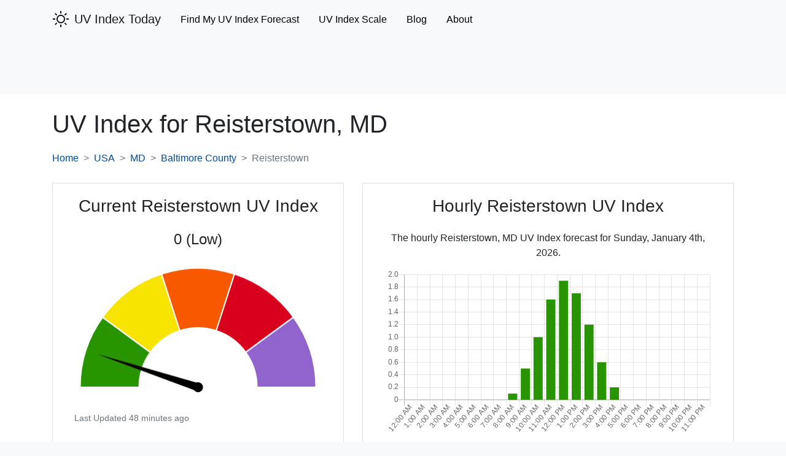

--- FILE ---
content_type: text/html; charset=UTF-8
request_url: https://www.uvindextoday.com/usa/maryland/baltimore-county/reisterstown-uv-index
body_size: 7404
content:
<!DOCTYPE html>
<html lang="en">
<head>
            <!-- Global site tag (gtag.js) - Google Analytics -->
        <script async src="https://www.googletagmanager.com/gtag/js?id=UA-121846945-8"></script>
        <script>
            window.dataLayer = window.dataLayer || [];
            function gtag(){dataLayer.push(arguments);}
            gtag('js', new Date());

            gtag('config', 'UA-121846945-8');
        </script>
        <meta charset="utf-8">
    <meta name="viewport" content="width=device-width, initial-scale=1">
    <meta name="description" content="The current UV index for Reisterstown, MD along with the hourly UV Index and five day UV index forecast for Reisterstown, MD, USA. ">
    <meta name="csrf-token" content="KkMxahg9a7Ig1o8BQ4sxnFQZHpVJnSZAoR0pOnwT">

    <link rel="canonical" href="https://www.uvindextoday.com/usa/maryland/baltimore-county/reisterstown-uv-index">
    <link rel="icon" type="image/x-icon" href="https://www.uvindextoday.com/favicon.ico">

    <title>UV Index for Reisterstown, MD - 5 Day UV Index Forecast </title>

    <!-- Styles -->
    
    <style>
        @charset "UTF-8";@import url(https://fonts.googleapis.com/css?family=Nunito);h2{font-size:1.8rem}.h3{font-size:1.575rem}h1,h2{margin-bottom:.5rem;margin-top:0}.h3,.h4,h1,h2{font-weight:500;line-height:1.2;margin-bottom:.5rem}h2{font-size:2rem}.h3{font-size:1.75rem}@media (max-width:1200px){h2{font-size:calc(1.325rem + .9vw)}.h3{font-size:calc(1.3rem + .6vw)}}:root{--blue:#3490dc;--indigo:#6574cd;--purple:#9561e2;--pink:#f66d9b;--red:#e3342f;--orange:#f6993f;--yellow:#ffed4a;--green:#38c172;--teal:#4dc0b5;--cyan:#6cb2eb;--white:#fff;--gray:#6c757d;--gray-dark:#343a40;--primary:#3490dc;--secondary:#6c757d;--success:#38c172;--info:#6cb2eb;--warning:#ffed4a;--danger:#e3342f;--light:#f8f9fa;--dark:#343a40;--breakpoint-xs:0;--breakpoint-sm:576px;--breakpoint-md:768px;--breakpoint-lg:992px;--breakpoint-xl:1200px;--font-family-sans-serif:"Nunito",sans-serif;--font-family-monospace:SFMono-Regular,Menlo,Monaco,Consolas,"Liberation Mono","Courier New",monospace}body{background-color:#f8fafc;color:#212529;font-family:Nunito,sans-serif;font-size:.9rem;font-weight:400;line-height:1.6;margin:0;text-align:left}a{background-color:transparent;color:#3490dc;text-decoration:none}h1{font-size:2.25rem}.h2,h2{font-size:1.8rem}.h3,h3{font-size:1.575rem}.h4{font-size:1.35rem}.table td,.table th{border-top:1px solid #dee2e6;padding:.75rem;vertical-align:top}.table thead th{border-bottom:2px solid #dee2e6;vertical-align:bottom}.btn{background-color:transparent;border:1px solid transparent;border-radius:.25rem;color:#212529;display:inline-block;font-size:.9rem;font-weight:400;line-height:1.6;padding:.375rem .75rem;text-align:center;vertical-align:middle}.btn-link{color:#3490dc;font-weight:400;text-decoration:none}.navbar-brand{display:inline-block;font-size:1.125rem;line-height:inherit;margin-right:1rem;padding-bottom:.32rem;padding-top:.32rem;white-space:nowrap}.navbar-toggler{background-color:transparent;border:1px solid transparent;border-radius:.25rem;font-size:1.125rem;line-height:1;padding:.25rem .75rem}@media (min-width:768px){.navbar-expand-md{flex-flow:row nowrap;justify-content:flex-start}.navbar-expand-md .navbar-nav{flex-direction:row}.navbar-expand-md .navbar-nav .nav-link{padding-left:.5rem;padding-right:.5rem}.navbar-expand-md>.container{flex-wrap:nowrap}.navbar-expand-md .navbar-collapse{display:flex!important;flex-basis:auto}.navbar-expand-md .navbar-toggler{display:none}}.navbar-light .navbar-nav .nav-link{color:rgba(0,0,0,.5)}.navbar-light .navbar-toggler{border-color:rgba(0,0,0,.1);color:rgba(0,0,0,.5)}.navbar-light .navbar-toggler-icon{background-image:url("data:image/svg+xml;charset=utf-8,%3Csvg xmlns='http://www.w3.org/2000/svg' width='30' height='30'%3E%3Cpath stroke='rgba(0, 0, 0, 0.5)' stroke-linecap='round' stroke-miterlimit='10' stroke-width='2' d='M4 7h22M4 15h22M4 23h22'/%3E%3C/svg%3E")}.card{word-wrap:break-word;background-clip:border-box;background-color:#fff;border:1px solid rgba(0,0,0,.125);border-radius:.25rem;display:flex;flex-direction:column;min-width:0;position:relative}.card-header:first-child{border-radius:calc(.25rem - 1px) calc(.25rem - 1px) 0 0}.breadcrumb{background-color:#e9ecef;border-radius:.25rem;display:flex;flex-wrap:wrap;list-style:none;margin-bottom:1rem;padding:.75rem 1rem}.breadcrumb-item+.breadcrumb-item:before{color:#6c757d;content:"/";float:left;padding-right:.5rem}:root{--blue:#007bff;--indigo:#6610f2;--purple:#6f42c1;--pink:#e83e8c;--red:#dc3545;--orange:#fd7e14;--yellow:#ffc107;--green:#28a745;--teal:#20c997;--cyan:#17a2b8;--white:#fff;--gray:#6c757d;--gray-dark:#343a40;--primary:#004a99;--secondary:#6c757d;--success:#28a745;--info:#17a2b8;--warning:#ffc107;--danger:#dc3545;--light:#f8f9fa;--dark:#343a40;--breakpoint-xs:0;--breakpoint-sm:576px;--breakpoint-md:768px;--breakpoint-lg:992px;--breakpoint-xl:1200px;--font-family-sans-serif:-apple-system,BlinkMacSystemFont,"Segoe UI",Roboto,"Helvetica Neue",Arial,"Noto Sans","Liberation Sans",sans-serif,"Apple Color Emoji","Segoe UI Emoji","Segoe UI Symbol","Noto Color Emoji";--font-family-monospace:SFMono-Regular,Menlo,Monaco,Consolas,"Liberation Mono","Courier New",monospace}*,:after,:before{box-sizing:border-box}html{-webkit-text-size-adjust:100%;font-family:sans-serif;line-height:1.15}header,nav{display:block}body{background-color:#fff;color:#212529;font-family:-apple-system,BlinkMacSystemFont,Segoe UI,Roboto,Helvetica Neue,Arial,Noto Sans,Liberation Sans,sans-serif,Apple Color Emoji,Segoe UI Emoji,Segoe UI Symbol,Noto Color Emoji;font-size:1rem;font-weight:400;line-height:1.5;margin:0;text-align:left}h1,h2,h3{margin-bottom:.5rem;margin-top:0}p{margin-bottom:1rem;margin-top:0}ol,ul{margin-bottom:1rem}ol,ul{margin-top:0}a{background-color:transparent;color:#004a99;text-decoration:none}svg{vertical-align:middle}svg{overflow:hidden}table{border-collapse:collapse}th{text-align:inherit;text-align:-webkit-match-parent}button{border-radius:0}button{font-family:inherit;font-size:inherit;line-height:inherit;margin:0}button{overflow:visible}button{text-transform:none}[type=button],button{-webkit-appearance:button}[type=button]::-moz-focus-inner,button::-moz-focus-inner{border-style:none;padding:0}::-webkit-file-upload-button{-webkit-appearance:button;font:inherit}.align-middle{vertical-align:middle!important}.bg-light{background-color:#f8f9fa!important}.bg-white{background-color:#fff!important}.clearfix:after{clear:both;content:"";display:block}.float-right{float:right!important}.position-relative{position:relative!important}.fixed-top{top:0}.fixed-top{left:0;position:fixed;right:0;z-index:1030}.text-left{text-align:left!important}.text-center{text-align:center!important}.text-uppercase{text-transform:uppercase!important}.text-capitalize{text-transform:capitalize!important}.text-muted{color:#6c757d!important}html{-ms-overflow-style:scrollbar;box-sizing:border-box}*,:after,:before{box-sizing:inherit}.container{margin-left:auto;margin-right:auto;padding-left:15px;padding-right:15px;width:100%}@media (min-width:576px){.container{max-width:540px}}@media (min-width:768px){.text-md-left{text-align:left!important}.container{max-width:720px}.d-md-none{display:none!important}}@media (min-width:992px){.container{max-width:960px}}@media (min-width:1200px){.container{max-width:1140px}}.col-sm-5,.col-sm-7{padding-left:15px;padding-right:15px;position:relative;width:100%}@media (min-width:576px){.col-sm-5{flex:0 0 41.66666667%;max-width:41.66666667%}.col-sm-7{flex:0 0 58.33333333%;max-width:58.33333333%}}.mb-0{margin-bottom:0!important}.mb-4{margin-bottom:1.5rem!important}.pt-1{padding-top:.25rem!important}.pb-1{padding-bottom:.25rem!important}.pl-2{padding-left:.5rem!important}.pt-4{padding-top:1.5rem!important}.pb-4{padding-bottom:1.5rem!important}.mr-auto{margin-right:auto!important}@media (min-width:768px){.mb-md-0{margin-bottom:0!important}}.h2,.h3,.h4,h1,h2,h3{font-weight:500;line-height:1.2;margin-bottom:.5rem}h1{font-size:2.5rem}@media (max-width:1200px){h1{font-size:calc(1.375rem + 1.5vw)}}.h2,h2{font-size:2rem}@media (max-width:1200px){.h2,h2{font-size:calc(1.325rem + .9vw)}}.h3,h3{font-size:1.75rem}@media (max-width:1200px){.h3,h3{font-size:calc(1.3rem + .6vw)}}.h4{font-size:1.5rem}@media (max-width:1200px){.h4{font-size:calc(1.275rem + .3vw)}}.nav-link{display:block;padding:.5rem 1rem}.navbar{padding:.5rem 1rem;position:relative}.navbar,.navbar .container{align-items:center;display:flex;flex-wrap:wrap;justify-content:space-between}.navbar-brand{display:inline-block;font-size:1.25rem;line-height:inherit;margin-right:1rem;padding-bottom:.3125rem;padding-top:.3125rem;white-space:nowrap}.navbar-nav{display:flex;flex-direction:column;list-style:none;margin-bottom:0;padding-left:0}.navbar-nav .nav-link{padding-left:0;padding-right:0}.navbar-collapse{align-items:center;flex-basis:100%;flex-grow:1}.navbar-toggler{background-color:transparent;border:1px solid transparent;border-radius:.25rem;font-size:1.25rem;line-height:1;padding:.25rem .75rem}.navbar-toggler-icon{background:50%/100% 100% no-repeat;content:"";display:inline-block;height:1.5em;vertical-align:middle;width:1.5em}@media (max-width:767.98px){.navbar-expand-md>.container{padding-left:0;padding-right:0}}@media (min-width:768px){.navbar-expand-md{flex-flow:row nowrap;justify-content:flex-start}.navbar-expand-md .navbar-nav{flex-direction:row}.navbar-expand-md .navbar-nav .nav-link{padding-left:1rem;padding-right:1rem}.navbar-expand-md>.container{flex-wrap:nowrap}.navbar-expand-md .navbar-collapse{display:flex!important;flex-basis:auto}.navbar-expand-md .navbar-toggler{display:none}}.navbar-light .navbar-brand{color:rgba(0,0,0,.9)}.navbar-light .navbar-nav .nav-link{color:#000}.navbar-light .navbar-toggler{border-color:rgba(0,0,0,.1);color:#000}.navbar-light .navbar-toggler-icon{background-image:url("data:image/svg+xml;charset=utf-8,%3Csvg xmlns='http://www.w3.org/2000/svg' width='30' height='30'%3E%3Cpath stroke='%23000' stroke-linecap='round' stroke-miterlimit='10' stroke-width='2' d='M4 7h22M4 15h22M4 23h22'/%3E%3C/svg%3E")}.collapse:not(.show){display:none}.breadcrumb{background-color:#fff;border-radius:0;display:flex;flex-wrap:wrap;list-style:none;margin-bottom:1rem;padding:.75rem 0}.breadcrumb-item+.breadcrumb-item{padding-left:.5rem}.breadcrumb-item+.breadcrumb-item:before{color:#6c757d;content:">";float:left;padding-right:.5rem}.breadcrumb-item.active{color:#6c757d}.btn{background-color:transparent;border:1px solid transparent;border-radius:.25rem;color:#212529;display:inline-block;font-size:1rem;font-weight:400;line-height:1.5;padding:.375rem .75rem;text-align:center;vertical-align:middle}.btn-link{color:#004a99;font-weight:400;text-decoration:none}.btn-block{display:block;width:100%}.card{word-wrap:break-word;background-clip:border-box;background-color:#fff;border:1px solid rgba(0,0,0,.125);border-radius:0;display:flex;flex-direction:column;min-width:0;position:relative}.card-body{flex:1 1 auto;min-height:1px;padding:1.25rem}.card-header{background-color:rgba(0,0,0,.03);border-bottom:1px solid rgba(0,0,0,.125);margin-bottom:0;padding:.75rem 1.25rem}.card-header:first-child{border-radius:0}.card-deck .card{margin-bottom:15px}@media (min-width:576px){.card-deck{display:flex;flex-flow:row wrap;margin-left:-15px;margin-right:-15px}.card-deck .card{flex:1 0 0%;margin-bottom:0;margin-left:15px;margin-right:15px}}.accordion{overflow-anchor:none}.accordion>.card{overflow:hidden}.accordion>.card:not(:last-of-type){border-bottom:0;border-bottom-left-radius:0;border-bottom-right-radius:0}.accordion>.card>.card-header{border-radius:0;margin-bottom:-1px}.table{color:#212529;margin-bottom:1rem;width:100%}.table td,.table th{border-top:1px solid #333;padding:.75rem;vertical-align:top}.table thead th{border-bottom:2px solid #333;vertical-align:bottom}.table-striped tbody tr:nth-of-type(odd){background-color:rgba(0,0,0,.05)}.table-responsive{-webkit-overflow-scrolling:touch;display:block;overflow-x:auto;width:100%}#chart-gauge-uv-wrapper{margin-top:2rem;min-height:169px}@media (min-width:992px){#chart-gauge-uv-wrapper{min-height:235px}#chart-gauge-uv-wrapper canvas{min-height:203px}#chart-uvi-hourly-wrapper{min-height:275px}#chart-uvi-hourly-wrapper canvas{min-height:266px}}.breadcrumb .breadcrumb-item{margin-bottom:.5rem}.breadcrumb .breadcrumb-item+.breadcrumb-item{padding-left:.75rem}.breadcrumb .breadcrumb-item+.breadcrumb-item:before{padding-right:.75rem}@media (min-width:768px){.breadcrumb .breadcrumb-item{margin-bottom:0}.breadcrumb .breadcrumb-item+.breadcrumb-item{padding-left:.5rem}.breadcrumb .breadcrumb-item+.breadcrumb-item:before{padding-right:.5rem}}.text-size-md{font-size:.875rem}    </style>
    <link rel="stylesheet" href="https://www.uvindextoday.com/css/app.css" media="print" onload="this.media='all'">

    
    <!-- Google tag (gtag.js) -->
<script async src="https://www.googletagmanager.com/gtag/js?id=G-DYDTCVNRH2"></script>
<script>
  window.dataLayer = window.dataLayer || [];
  function gtag(){dataLayer.push(arguments);}
  gtag('js', new Date());

  gtag('config', 'G-DYDTCVNRH2');
</script>

<script type="text/javascript" src="//monu.delivery/site/f/0/14a1e3-dffb-436d-8fa9-530cde9a8e3e.js" data-cfasync="false"></script>
</head>
<body class="bg-light">
    <header id="site-header" class="pb-1">
    <nav class="navbar navbar-light navbar-expand-md fixed-top">
        <div class="container">
            <a class="navbar-brand" href="https://www.uvindextoday.com">
                <div class="clearfix">
    <svg height='28px' width='28px' fill="#000000"
         xmlns:x="http://ns.adobe.com/Extensibility/1.0/"
         xmlns:i="http://ns.adobe.com/AdobeIllustrator/10.0/" xmlns:graph="http://ns.adobe.com/Graphs/1.0/"
         xmlns="http://www.w3.org/2000/svg" xmlns:xlink="http://www.w3.org/1999/xlink" version="1.1" x="0px" y="0px"
         viewBox="0 0 100 100" style="enable-background:new 0 0 100 100;" xml:space="preserve"><g>
            <g i:extraneous="self">
                <g>
                    <path
                        d="M50,25.3c-13.6,0-24.7,11.1-24.7,24.7S36.4,74.7,50,74.7c13.6,0,24.7-11.1,24.7-24.7S63.6,25.3,50,25.3z M50,68.4     c-10.1,0-18.4-8.2-18.4-18.4S39.9,31.6,50,31.6S68.4,39.9,68.4,50S60.1,68.4,50,68.4z"></path>
                    <path
                        d="M50,18.5c1.8,0,3.2-1.4,3.2-3.2V5.7c0-1.8-1.4-3.2-3.2-3.2s-3.2,1.4-3.2,3.2v9.7C46.8,17.1,48.2,18.5,50,18.5z"></path>
                    <path
                        d="M23.2,27.7c0.6,0.6,1.4,0.9,2.2,0.9c0.8,0,1.6-0.3,2.2-0.9c1.2-1.2,1.2-3.3,0-4.5l-6.8-6.8c-1.2-1.2-3.3-1.2-4.5,0     s-1.2,3.3,0,4.5L23.2,27.7z"></path>
                    <path
                        d="M18.5,50c0-1.8-1.4-3.2-3.2-3.2H5.7c-1.8,0-3.2,1.4-3.2,3.2s1.4,3.2,3.2,3.2h9.7C17.1,53.2,18.5,51.8,18.5,50z"></path>
                    <path
                        d="M23.2,72.3l-6.8,6.8c-1.2,1.2-1.2,3.3,0,4.5c0.6,0.6,1.4,0.9,2.2,0.9c0.8,0,1.6-0.3,2.2-0.9l6.8-6.8     c1.2-1.2,1.2-3.3,0-4.5C26.5,71,24.5,71,23.2,72.3z"></path>
                    <path
                        d="M50,81.5c-1.8,0-3.2,1.4-3.2,3.2v9.7c0,1.8,1.4,3.2,3.2,3.2s3.2-1.4,3.2-3.2v-9.7C53.2,82.9,51.8,81.5,50,81.5z"></path>
                    <path
                        d="M76.8,72.3c-1.2-1.2-3.3-1.2-4.5,0c-1.2,1.2-1.2,3.3,0,4.5l6.8,6.8c0.6,0.6,1.4,0.9,2.2,0.9c0.8,0,1.6-0.3,2.2-0.9     c1.2-1.2,1.2-3.3,0-4.5L76.8,72.3z"></path>
                    <path
                        d="M94.3,46.8h-9.7c-1.8,0-3.2,1.4-3.2,3.2s1.4,3.2,3.2,3.2h9.7c1.8,0,3.2-1.4,3.2-3.2S96.1,46.8,94.3,46.8z"></path>
                    <path
                        d="M74.5,28.7c0.8,0,1.6-0.3,2.2-0.9l6.8-6.8c1.2-1.2,1.2-3.3,0-4.5c-1.2-1.2-3.3-1.2-4.5,0l-6.8,6.8     c-1.2,1.2-1.2,3.3,0,4.5C72.9,28.4,73.7,28.7,74.5,28.7z"></path>
                </g>
            </g>
        </g>
    </svg>


    <span class="float-right pl-2" style="padding-top: 2px;">UV Index Today</span>
</div>
            </a>
            <button class="navbar-toggler" type="button" data-toggle="collapse" data-target="#mainNavbar" aria-controls="mainNavbar" aria-expanded="false" aria-label="Toggle main navigation">
                <span class="navbar-toggler-icon"></span>
            </button>

            <div class="collapse navbar-collapse" id="mainNavbar">
                <ul class="navbar-nav mr-auto pt-1">
                    <li class="nav-item">
                        <a class="nav-link" href="https://www.uvindextoday.com/usa">Find My UV Index Forecast</a>
                    </li>



                    <li class="nav-item">
                        <a href="https://www.uvindextoday.com/uv-index-scale" class="nav-link">UV Index Scale</a>
                    </li>



                    <li class="nav-item">
                        <a class="nav-link" href="https://blog.uvindextoday.com">Blog</a>
                    </li>
                    <li class="nav-item">
                        <a class="nav-link" href="https://www.uvindextoday.com/about">About</a>
                    </li>
                </ul>
            </div>
        </div>
    </nav>
</header>
<div class="raptive-placeholder-header" style="min-height:90px;"></div>

    <div class="bg-white">
            <div class="container pt-4 pb-4">
        <h1>
            UV Index for <span class="text-capitalize">Reisterstown,</span> MD
        </h1>

        <nav aria-label="breadcrumb">
            <ol class="breadcrumb">
                <li class="breadcrumb-item"><a href="https://www.uvindextoday.com">Home</a></li>
                <li class="breadcrumb-item"><a href="https://www.uvindextoday.com/usa" class="text-uppercase">usa</a></li>
                <li class="breadcrumb-item"><a href="https://www.uvindextoday.com/usa/maryland">MD</a></li>
                <li class="breadcrumb-item"><a href="https://www.uvindextoday.com/usa/maryland/baltimore-county">Baltimore County</a></li>
                <li class="breadcrumb-item active" aria-current="page">Reisterstown</li>
            </ol>
        </nav>

        <div class="card-deck mb-4">
            <div class="card col-sm-5 mb-4 mb-md-0">
                <div class="card-body text-center">
                    <h2 class="h3 mb-4">Current Reisterstown UV Index</h2>
                    <p class="h4">0 (Low)</p>
                    <div id="chart-gauge-uv-wrapper" class="position-relative">
    <canvas id="chart-gauge-uv"></canvas>
</div>
                    <p class="text-muted text-size-md mb-0 text-left">Last Updated 48 minutes ago</p>
                </div>
            </div>
            <div class="card col-sm-7">
                <div class="card-body text-center">
                    <h2 class="h3 mb-4">Hourly Reisterstown UV Index</h2>
                    <p>The hourly Reisterstown, MD UV Index forecast for Sunday, January 4th, 2026.</p>
                    <div id="chart-uvi-hourly-wrapper" class="position-relative">
    <canvas id="chart-uvi-hourly"></canvas>
</div>

                </div>
            </div>
        </div>

        <div class="card mb-4">
            <div class="card-body">
                <h2 class="h4 text-center">5 Day Hourly Reisterstown UV Index Forecast</h2>
                <p class="text-center text-size-md text-muted">Last Updated 13 hours ago</p>

                                    <p>
                        The UV index forecast for the next five days in Reisterstown, MD
                        has
                                                    no days
                                                reaching the extreme level and
                                                    no days
                                                reaching the high or very high levels.
                        The peak UV intensity in Reisterstown over the next five days will be
                        1.9 on
                        Sunday, January 4th at 12:00 pm.
                    </p>
                
                <div class="accordion" id="expand-days">
                                            <div class="card">
                            <div class="card-header" id="heading-04">
                                <h3 class="h2 mb-0">
                                    <button class="btn btn-link btn-block text-left" type="button" data-toggle="collapse" data-target="#collapse-04" aria-expanded="true" aria-controls="collapse-04">
                                        Sunday, January 4th
                                                                                    (Today)
                                                                                - Reisterstown UV Index Forecast
                                    </button>
                                </h3>
                            </div>

                            <div id="collapse-04" class="collapse show" aria-labelledby="heading-04" data-parent="#expand-days">
                                <div class="card-body">
                                                                            <p>The UV index forecast for Sunday, January 4th in Reisterstown,
                                            MD is below.</p>
                                                                        <div class="table-responsive">
                                        <table class="table table-striped" style="font-size: 15px;">
                                            <thead>
                                            <tr>
                                                <th>Time</th>
                                                <th class="text-center text-md-left">UV Index</th>
                                                <th class="text-center text-md-left">Risk</th>
                                            </tr>
                                            </thead>
                                            <tbody>
                                                                                                                                                                                                                                                                                                                                                                                                                                                        <tr>
                                                    <td class="align-middle">3am</td>
                                                    <td class="align-middle text-center text-md-left">0</td>
                                                    <td class="text-center text-md-left">
                                                        <svg width="14" height="14" style="margin-top: -3px;"><rect width="14" height="14" style="fill: rgba(40,149,0,1)" /></svg> <br class="d-md-none" />
                                                        Low
                                                    </td>
                                                </tr>
                                                                                                                                            <tr>
                                                    <td class="align-middle">4am</td>
                                                    <td class="align-middle text-center text-md-left">0</td>
                                                    <td class="text-center text-md-left">
                                                        <svg width="14" height="14" style="margin-top: -3px;"><rect width="14" height="14" style="fill: rgba(40,149,0,1)" /></svg> <br class="d-md-none" />
                                                        Low
                                                    </td>
                                                </tr>
                                                                                                                                            <tr>
                                                    <td class="align-middle">5am</td>
                                                    <td class="align-middle text-center text-md-left">0</td>
                                                    <td class="text-center text-md-left">
                                                        <svg width="14" height="14" style="margin-top: -3px;"><rect width="14" height="14" style="fill: rgba(40,149,0,1)" /></svg> <br class="d-md-none" />
                                                        Low
                                                    </td>
                                                </tr>
                                                                                                                                            <tr>
                                                    <td class="align-middle">6am</td>
                                                    <td class="align-middle text-center text-md-left">0</td>
                                                    <td class="text-center text-md-left">
                                                        <svg width="14" height="14" style="margin-top: -3px;"><rect width="14" height="14" style="fill: rgba(40,149,0,1)" /></svg> <br class="d-md-none" />
                                                        Low
                                                    </td>
                                                </tr>
                                                                                                                                            <tr>
                                                    <td class="align-middle">7am</td>
                                                    <td class="align-middle text-center text-md-left">0</td>
                                                    <td class="text-center text-md-left">
                                                        <svg width="14" height="14" style="margin-top: -3px;"><rect width="14" height="14" style="fill: rgba(40,149,0,1)" /></svg> <br class="d-md-none" />
                                                        Low
                                                    </td>
                                                </tr>
                                                                                                                                            <tr>
                                                    <td class="align-middle">8am</td>
                                                    <td class="align-middle text-center text-md-left">0.1</td>
                                                    <td class="text-center text-md-left">
                                                        <svg width="14" height="14" style="margin-top: -3px;"><rect width="14" height="14" style="fill: rgba(40,149,0,1)" /></svg> <br class="d-md-none" />
                                                        Low
                                                    </td>
                                                </tr>
                                                                                                                                            <tr>
                                                    <td class="align-middle">9am</td>
                                                    <td class="align-middle text-center text-md-left">0.5</td>
                                                    <td class="text-center text-md-left">
                                                        <svg width="14" height="14" style="margin-top: -3px;"><rect width="14" height="14" style="fill: rgba(40,149,0,1)" /></svg> <br class="d-md-none" />
                                                        Low
                                                    </td>
                                                </tr>
                                                                                                                                            <tr>
                                                    <td class="align-middle">10am</td>
                                                    <td class="align-middle text-center text-md-left">1</td>
                                                    <td class="text-center text-md-left">
                                                        <svg width="14" height="14" style="margin-top: -3px;"><rect width="14" height="14" style="fill: rgba(40,149,0,1)" /></svg> <br class="d-md-none" />
                                                        Low
                                                    </td>
                                                </tr>
                                                                                                                                            <tr>
                                                    <td class="align-middle">11am</td>
                                                    <td class="align-middle text-center text-md-left">1.6</td>
                                                    <td class="text-center text-md-left">
                                                        <svg width="14" height="14" style="margin-top: -3px;"><rect width="14" height="14" style="fill: rgba(40,149,0,1)" /></svg> <br class="d-md-none" />
                                                        Low
                                                    </td>
                                                </tr>
                                                                                                                                            <tr>
                                                    <td class="align-middle">12pm</td>
                                                    <td class="align-middle text-center text-md-left">1.9</td>
                                                    <td class="text-center text-md-left">
                                                        <svg width="14" height="14" style="margin-top: -3px;"><rect width="14" height="14" style="fill: rgba(40,149,0,1)" /></svg> <br class="d-md-none" />
                                                        Low
                                                    </td>
                                                </tr>
                                                                                                                                            <tr>
                                                    <td class="align-middle">1pm</td>
                                                    <td class="align-middle text-center text-md-left">1.7</td>
                                                    <td class="text-center text-md-left">
                                                        <svg width="14" height="14" style="margin-top: -3px;"><rect width="14" height="14" style="fill: rgba(40,149,0,1)" /></svg> <br class="d-md-none" />
                                                        Low
                                                    </td>
                                                </tr>
                                                                                                                                            <tr>
                                                    <td class="align-middle">2pm</td>
                                                    <td class="align-middle text-center text-md-left">1.2</td>
                                                    <td class="text-center text-md-left">
                                                        <svg width="14" height="14" style="margin-top: -3px;"><rect width="14" height="14" style="fill: rgba(40,149,0,1)" /></svg> <br class="d-md-none" />
                                                        Low
                                                    </td>
                                                </tr>
                                                                                                                                            <tr>
                                                    <td class="align-middle">3pm</td>
                                                    <td class="align-middle text-center text-md-left">0.6</td>
                                                    <td class="text-center text-md-left">
                                                        <svg width="14" height="14" style="margin-top: -3px;"><rect width="14" height="14" style="fill: rgba(40,149,0,1)" /></svg> <br class="d-md-none" />
                                                        Low
                                                    </td>
                                                </tr>
                                                                                                                                            <tr>
                                                    <td class="align-middle">4pm</td>
                                                    <td class="align-middle text-center text-md-left">0.2</td>
                                                    <td class="text-center text-md-left">
                                                        <svg width="14" height="14" style="margin-top: -3px;"><rect width="14" height="14" style="fill: rgba(40,149,0,1)" /></svg> <br class="d-md-none" />
                                                        Low
                                                    </td>
                                                </tr>
                                                                                                                                            <tr>
                                                    <td class="align-middle">5pm</td>
                                                    <td class="align-middle text-center text-md-left">0</td>
                                                    <td class="text-center text-md-left">
                                                        <svg width="14" height="14" style="margin-top: -3px;"><rect width="14" height="14" style="fill: rgba(40,149,0,1)" /></svg> <br class="d-md-none" />
                                                        Low
                                                    </td>
                                                </tr>
                                                                                                                                            <tr>
                                                    <td class="align-middle">6pm</td>
                                                    <td class="align-middle text-center text-md-left">0</td>
                                                    <td class="text-center text-md-left">
                                                        <svg width="14" height="14" style="margin-top: -3px;"><rect width="14" height="14" style="fill: rgba(40,149,0,1)" /></svg> <br class="d-md-none" />
                                                        Low
                                                    </td>
                                                </tr>
                                                                                                                                            <tr>
                                                    <td class="align-middle">7pm</td>
                                                    <td class="align-middle text-center text-md-left">0</td>
                                                    <td class="text-center text-md-left">
                                                        <svg width="14" height="14" style="margin-top: -3px;"><rect width="14" height="14" style="fill: rgba(40,149,0,1)" /></svg> <br class="d-md-none" />
                                                        Low
                                                    </td>
                                                </tr>
                                                                                                                                            <tr>
                                                    <td class="align-middle">8pm</td>
                                                    <td class="align-middle text-center text-md-left">0</td>
                                                    <td class="text-center text-md-left">
                                                        <svg width="14" height="14" style="margin-top: -3px;"><rect width="14" height="14" style="fill: rgba(40,149,0,1)" /></svg> <br class="d-md-none" />
                                                        Low
                                                    </td>
                                                </tr>
                                                                                                                                            <tr>
                                                    <td class="align-middle">9pm</td>
                                                    <td class="align-middle text-center text-md-left">0</td>
                                                    <td class="text-center text-md-left">
                                                        <svg width="14" height="14" style="margin-top: -3px;"><rect width="14" height="14" style="fill: rgba(40,149,0,1)" /></svg> <br class="d-md-none" />
                                                        Low
                                                    </td>
                                                </tr>
                                                                                                                                            <tr>
                                                    <td class="align-middle">10pm</td>
                                                    <td class="align-middle text-center text-md-left">0</td>
                                                    <td class="text-center text-md-left">
                                                        <svg width="14" height="14" style="margin-top: -3px;"><rect width="14" height="14" style="fill: rgba(40,149,0,1)" /></svg> <br class="d-md-none" />
                                                        Low
                                                    </td>
                                                </tr>
                                                                                                                                            <tr>
                                                    <td class="align-middle">11pm</td>
                                                    <td class="align-middle text-center text-md-left">0</td>
                                                    <td class="text-center text-md-left">
                                                        <svg width="14" height="14" style="margin-top: -3px;"><rect width="14" height="14" style="fill: rgba(40,149,0,1)" /></svg> <br class="d-md-none" />
                                                        Low
                                                    </td>
                                                </tr>
                                                                                        </tbody>
                                        </table>
                                    </div>
                                </div>
                            </div>
                        </div>
                                            <div class="card">
                            <div class="card-header" id="heading-05">
                                <h3 class="h2 mb-0">
                                    <button class="btn btn-link btn-block text-left" type="button" data-toggle="collapse" data-target="#collapse-05" aria-expanded="true" aria-controls="collapse-05">
                                        Monday, January 5th
                                                                                - Reisterstown UV Index Forecast
                                    </button>
                                </h3>
                            </div>

                            <div id="collapse-05" class="collapse " aria-labelledby="heading-05" data-parent="#expand-days">
                                <div class="card-body">
                                                                            <p>The UV index forecast for Monday, January 5th in Reisterstown,
                                            MD is below.</p>
                                                                        <div class="table-responsive">
                                        <table class="table table-striped" style="font-size: 15px;">
                                            <thead>
                                            <tr>
                                                <th>Time</th>
                                                <th class="text-center text-md-left">UV Index</th>
                                                <th class="text-center text-md-left">Risk</th>
                                            </tr>
                                            </thead>
                                            <tbody>
                                                                                                                                            <tr>
                                                    <td class="align-middle">12am</td>
                                                    <td class="align-middle text-center text-md-left">0</td>
                                                    <td class="text-center text-md-left">
                                                        <svg width="14" height="14" style="margin-top: -3px;"><rect width="14" height="14" style="fill: rgba(40,149,0,1)" /></svg> <br class="d-md-none" />
                                                        Low
                                                    </td>
                                                </tr>
                                                                                                                                            <tr>
                                                    <td class="align-middle">1am</td>
                                                    <td class="align-middle text-center text-md-left">0</td>
                                                    <td class="text-center text-md-left">
                                                        <svg width="14" height="14" style="margin-top: -3px;"><rect width="14" height="14" style="fill: rgba(40,149,0,1)" /></svg> <br class="d-md-none" />
                                                        Low
                                                    </td>
                                                </tr>
                                                                                                                                            <tr>
                                                    <td class="align-middle">2am</td>
                                                    <td class="align-middle text-center text-md-left">0</td>
                                                    <td class="text-center text-md-left">
                                                        <svg width="14" height="14" style="margin-top: -3px;"><rect width="14" height="14" style="fill: rgba(40,149,0,1)" /></svg> <br class="d-md-none" />
                                                        Low
                                                    </td>
                                                </tr>
                                                                                                                                            <tr>
                                                    <td class="align-middle">3am</td>
                                                    <td class="align-middle text-center text-md-left">0</td>
                                                    <td class="text-center text-md-left">
                                                        <svg width="14" height="14" style="margin-top: -3px;"><rect width="14" height="14" style="fill: rgba(40,149,0,1)" /></svg> <br class="d-md-none" />
                                                        Low
                                                    </td>
                                                </tr>
                                                                                                                                            <tr>
                                                    <td class="align-middle">4am</td>
                                                    <td class="align-middle text-center text-md-left">0</td>
                                                    <td class="text-center text-md-left">
                                                        <svg width="14" height="14" style="margin-top: -3px;"><rect width="14" height="14" style="fill: rgba(40,149,0,1)" /></svg> <br class="d-md-none" />
                                                        Low
                                                    </td>
                                                </tr>
                                                                                                                                            <tr>
                                                    <td class="align-middle">5am</td>
                                                    <td class="align-middle text-center text-md-left">0</td>
                                                    <td class="text-center text-md-left">
                                                        <svg width="14" height="14" style="margin-top: -3px;"><rect width="14" height="14" style="fill: rgba(40,149,0,1)" /></svg> <br class="d-md-none" />
                                                        Low
                                                    </td>
                                                </tr>
                                                                                                                                            <tr>
                                                    <td class="align-middle">6am</td>
                                                    <td class="align-middle text-center text-md-left">0</td>
                                                    <td class="text-center text-md-left">
                                                        <svg width="14" height="14" style="margin-top: -3px;"><rect width="14" height="14" style="fill: rgba(40,149,0,1)" /></svg> <br class="d-md-none" />
                                                        Low
                                                    </td>
                                                </tr>
                                                                                                                                            <tr>
                                                    <td class="align-middle">7am</td>
                                                    <td class="align-middle text-center text-md-left">0</td>
                                                    <td class="text-center text-md-left">
                                                        <svg width="14" height="14" style="margin-top: -3px;"><rect width="14" height="14" style="fill: rgba(40,149,0,1)" /></svg> <br class="d-md-none" />
                                                        Low
                                                    </td>
                                                </tr>
                                                                                                                                            <tr>
                                                    <td class="align-middle">8am</td>
                                                    <td class="align-middle text-center text-md-left">0.1</td>
                                                    <td class="text-center text-md-left">
                                                        <svg width="14" height="14" style="margin-top: -3px;"><rect width="14" height="14" style="fill: rgba(40,149,0,1)" /></svg> <br class="d-md-none" />
                                                        Low
                                                    </td>
                                                </tr>
                                                                                                                                            <tr>
                                                    <td class="align-middle">9am</td>
                                                    <td class="align-middle text-center text-md-left">0.4</td>
                                                    <td class="text-center text-md-left">
                                                        <svg width="14" height="14" style="margin-top: -3px;"><rect width="14" height="14" style="fill: rgba(40,149,0,1)" /></svg> <br class="d-md-none" />
                                                        Low
                                                    </td>
                                                </tr>
                                                                                                                                            <tr>
                                                    <td class="align-middle">10am</td>
                                                    <td class="align-middle text-center text-md-left">1</td>
                                                    <td class="text-center text-md-left">
                                                        <svg width="14" height="14" style="margin-top: -3px;"><rect width="14" height="14" style="fill: rgba(40,149,0,1)" /></svg> <br class="d-md-none" />
                                                        Low
                                                    </td>
                                                </tr>
                                                                                                                                            <tr>
                                                    <td class="align-middle">11am</td>
                                                    <td class="align-middle text-center text-md-left">1</td>
                                                    <td class="text-center text-md-left">
                                                        <svg width="14" height="14" style="margin-top: -3px;"><rect width="14" height="14" style="fill: rgba(40,149,0,1)" /></svg> <br class="d-md-none" />
                                                        Low
                                                    </td>
                                                </tr>
                                                                                                                                            <tr>
                                                    <td class="align-middle">12pm</td>
                                                    <td class="align-middle text-center text-md-left">1.4</td>
                                                    <td class="text-center text-md-left">
                                                        <svg width="14" height="14" style="margin-top: -3px;"><rect width="14" height="14" style="fill: rgba(40,149,0,1)" /></svg> <br class="d-md-none" />
                                                        Low
                                                    </td>
                                                </tr>
                                                                                                                                            <tr>
                                                    <td class="align-middle">1pm</td>
                                                    <td class="align-middle text-center text-md-left">1.3</td>
                                                    <td class="text-center text-md-left">
                                                        <svg width="14" height="14" style="margin-top: -3px;"><rect width="14" height="14" style="fill: rgba(40,149,0,1)" /></svg> <br class="d-md-none" />
                                                        Low
                                                    </td>
                                                </tr>
                                                                                                                                            <tr>
                                                    <td class="align-middle">2pm</td>
                                                    <td class="align-middle text-center text-md-left">1</td>
                                                    <td class="text-center text-md-left">
                                                        <svg width="14" height="14" style="margin-top: -3px;"><rect width="14" height="14" style="fill: rgba(40,149,0,1)" /></svg> <br class="d-md-none" />
                                                        Low
                                                    </td>
                                                </tr>
                                                                                                                                            <tr>
                                                    <td class="align-middle">3pm</td>
                                                    <td class="align-middle text-center text-md-left">0.5</td>
                                                    <td class="text-center text-md-left">
                                                        <svg width="14" height="14" style="margin-top: -3px;"><rect width="14" height="14" style="fill: rgba(40,149,0,1)" /></svg> <br class="d-md-none" />
                                                        Low
                                                    </td>
                                                </tr>
                                                                                                                                            <tr>
                                                    <td class="align-middle">4pm</td>
                                                    <td class="align-middle text-center text-md-left">0.2</td>
                                                    <td class="text-center text-md-left">
                                                        <svg width="14" height="14" style="margin-top: -3px;"><rect width="14" height="14" style="fill: rgba(40,149,0,1)" /></svg> <br class="d-md-none" />
                                                        Low
                                                    </td>
                                                </tr>
                                                                                                                                            <tr>
                                                    <td class="align-middle">5pm</td>
                                                    <td class="align-middle text-center text-md-left">0</td>
                                                    <td class="text-center text-md-left">
                                                        <svg width="14" height="14" style="margin-top: -3px;"><rect width="14" height="14" style="fill: rgba(40,149,0,1)" /></svg> <br class="d-md-none" />
                                                        Low
                                                    </td>
                                                </tr>
                                                                                                                                            <tr>
                                                    <td class="align-middle">6pm</td>
                                                    <td class="align-middle text-center text-md-left">0</td>
                                                    <td class="text-center text-md-left">
                                                        <svg width="14" height="14" style="margin-top: -3px;"><rect width="14" height="14" style="fill: rgba(40,149,0,1)" /></svg> <br class="d-md-none" />
                                                        Low
                                                    </td>
                                                </tr>
                                                                                                                                            <tr>
                                                    <td class="align-middle">7pm</td>
                                                    <td class="align-middle text-center text-md-left">0</td>
                                                    <td class="text-center text-md-left">
                                                        <svg width="14" height="14" style="margin-top: -3px;"><rect width="14" height="14" style="fill: rgba(40,149,0,1)" /></svg> <br class="d-md-none" />
                                                        Low
                                                    </td>
                                                </tr>
                                                                                                                                            <tr>
                                                    <td class="align-middle">8pm</td>
                                                    <td class="align-middle text-center text-md-left">0</td>
                                                    <td class="text-center text-md-left">
                                                        <svg width="14" height="14" style="margin-top: -3px;"><rect width="14" height="14" style="fill: rgba(40,149,0,1)" /></svg> <br class="d-md-none" />
                                                        Low
                                                    </td>
                                                </tr>
                                                                                                                                            <tr>
                                                    <td class="align-middle">9pm</td>
                                                    <td class="align-middle text-center text-md-left">0</td>
                                                    <td class="text-center text-md-left">
                                                        <svg width="14" height="14" style="margin-top: -3px;"><rect width="14" height="14" style="fill: rgba(40,149,0,1)" /></svg> <br class="d-md-none" />
                                                        Low
                                                    </td>
                                                </tr>
                                                                                                                                            <tr>
                                                    <td class="align-middle">10pm</td>
                                                    <td class="align-middle text-center text-md-left">0</td>
                                                    <td class="text-center text-md-left">
                                                        <svg width="14" height="14" style="margin-top: -3px;"><rect width="14" height="14" style="fill: rgba(40,149,0,1)" /></svg> <br class="d-md-none" />
                                                        Low
                                                    </td>
                                                </tr>
                                                                                                                                            <tr>
                                                    <td class="align-middle">11pm</td>
                                                    <td class="align-middle text-center text-md-left">0</td>
                                                    <td class="text-center text-md-left">
                                                        <svg width="14" height="14" style="margin-top: -3px;"><rect width="14" height="14" style="fill: rgba(40,149,0,1)" /></svg> <br class="d-md-none" />
                                                        Low
                                                    </td>
                                                </tr>
                                                                                        </tbody>
                                        </table>
                                    </div>
                                </div>
                            </div>
                        </div>
                                            <div class="card">
                            <div class="card-header" id="heading-06">
                                <h3 class="h2 mb-0">
                                    <button class="btn btn-link btn-block text-left" type="button" data-toggle="collapse" data-target="#collapse-06" aria-expanded="true" aria-controls="collapse-06">
                                        Tuesday, January 6th
                                                                                - Reisterstown UV Index Forecast
                                    </button>
                                </h3>
                            </div>

                            <div id="collapse-06" class="collapse " aria-labelledby="heading-06" data-parent="#expand-days">
                                <div class="card-body">
                                                                            <p>The UV index forecast for Tuesday, January 6th in Reisterstown,
                                            MD is below.</p>
                                                                        <div class="table-responsive">
                                        <table class="table table-striped" style="font-size: 15px;">
                                            <thead>
                                            <tr>
                                                <th>Time</th>
                                                <th class="text-center text-md-left">UV Index</th>
                                                <th class="text-center text-md-left">Risk</th>
                                            </tr>
                                            </thead>
                                            <tbody>
                                                                                                                                            <tr>
                                                    <td class="align-middle">12am</td>
                                                    <td class="align-middle text-center text-md-left">0</td>
                                                    <td class="text-center text-md-left">
                                                        <svg width="14" height="14" style="margin-top: -3px;"><rect width="14" height="14" style="fill: rgba(40,149,0,1)" /></svg> <br class="d-md-none" />
                                                        Low
                                                    </td>
                                                </tr>
                                                                                                                                            <tr>
                                                    <td class="align-middle">1am</td>
                                                    <td class="align-middle text-center text-md-left">0</td>
                                                    <td class="text-center text-md-left">
                                                        <svg width="14" height="14" style="margin-top: -3px;"><rect width="14" height="14" style="fill: rgba(40,149,0,1)" /></svg> <br class="d-md-none" />
                                                        Low
                                                    </td>
                                                </tr>
                                                                                                                                            <tr>
                                                    <td class="align-middle">2am</td>
                                                    <td class="align-middle text-center text-md-left">0</td>
                                                    <td class="text-center text-md-left">
                                                        <svg width="14" height="14" style="margin-top: -3px;"><rect width="14" height="14" style="fill: rgba(40,149,0,1)" /></svg> <br class="d-md-none" />
                                                        Low
                                                    </td>
                                                </tr>
                                                                                                                                            <tr>
                                                    <td class="align-middle">3am</td>
                                                    <td class="align-middle text-center text-md-left">0</td>
                                                    <td class="text-center text-md-left">
                                                        <svg width="14" height="14" style="margin-top: -3px;"><rect width="14" height="14" style="fill: rgba(40,149,0,1)" /></svg> <br class="d-md-none" />
                                                        Low
                                                    </td>
                                                </tr>
                                                                                                                                            <tr>
                                                    <td class="align-middle">4am</td>
                                                    <td class="align-middle text-center text-md-left">0</td>
                                                    <td class="text-center text-md-left">
                                                        <svg width="14" height="14" style="margin-top: -3px;"><rect width="14" height="14" style="fill: rgba(40,149,0,1)" /></svg> <br class="d-md-none" />
                                                        Low
                                                    </td>
                                                </tr>
                                                                                                                                            <tr>
                                                    <td class="align-middle">5am</td>
                                                    <td class="align-middle text-center text-md-left">0</td>
                                                    <td class="text-center text-md-left">
                                                        <svg width="14" height="14" style="margin-top: -3px;"><rect width="14" height="14" style="fill: rgba(40,149,0,1)" /></svg> <br class="d-md-none" />
                                                        Low
                                                    </td>
                                                </tr>
                                                                                                                                            <tr>
                                                    <td class="align-middle">6am</td>
                                                    <td class="align-middle text-center text-md-left">0</td>
                                                    <td class="text-center text-md-left">
                                                        <svg width="14" height="14" style="margin-top: -3px;"><rect width="14" height="14" style="fill: rgba(40,149,0,1)" /></svg> <br class="d-md-none" />
                                                        Low
                                                    </td>
                                                </tr>
                                                                                                                                            <tr>
                                                    <td class="align-middle">7am</td>
                                                    <td class="align-middle text-center text-md-left">0</td>
                                                    <td class="text-center text-md-left">
                                                        <svg width="14" height="14" style="margin-top: -3px;"><rect width="14" height="14" style="fill: rgba(40,149,0,1)" /></svg> <br class="d-md-none" />
                                                        Low
                                                    </td>
                                                </tr>
                                                                                                                                            <tr>
                                                    <td class="align-middle">8am</td>
                                                    <td class="align-middle text-center text-md-left">0.1</td>
                                                    <td class="text-center text-md-left">
                                                        <svg width="14" height="14" style="margin-top: -3px;"><rect width="14" height="14" style="fill: rgba(40,149,0,1)" /></svg> <br class="d-md-none" />
                                                        Low
                                                    </td>
                                                </tr>
                                                                                                                                            <tr>
                                                    <td class="align-middle">9am</td>
                                                    <td class="align-middle text-center text-md-left">0.4</td>
                                                    <td class="text-center text-md-left">
                                                        <svg width="14" height="14" style="margin-top: -3px;"><rect width="14" height="14" style="fill: rgba(40,149,0,1)" /></svg> <br class="d-md-none" />
                                                        Low
                                                    </td>
                                                </tr>
                                                                                                                                            <tr>
                                                    <td class="align-middle">10am</td>
                                                    <td class="align-middle text-center text-md-left">0.9</td>
                                                    <td class="text-center text-md-left">
                                                        <svg width="14" height="14" style="margin-top: -3px;"><rect width="14" height="14" style="fill: rgba(40,149,0,1)" /></svg> <br class="d-md-none" />
                                                        Low
                                                    </td>
                                                </tr>
                                                                                                                                            <tr>
                                                    <td class="align-middle">11am</td>
                                                    <td class="align-middle text-center text-md-left">1.4</td>
                                                    <td class="text-center text-md-left">
                                                        <svg width="14" height="14" style="margin-top: -3px;"><rect width="14" height="14" style="fill: rgba(40,149,0,1)" /></svg> <br class="d-md-none" />
                                                        Low
                                                    </td>
                                                </tr>
                                                                                                                                            <tr>
                                                    <td class="align-middle">12pm</td>
                                                    <td class="align-middle text-center text-md-left">1.3</td>
                                                    <td class="text-center text-md-left">
                                                        <svg width="14" height="14" style="margin-top: -3px;"><rect width="14" height="14" style="fill: rgba(40,149,0,1)" /></svg> <br class="d-md-none" />
                                                        Low
                                                    </td>
                                                </tr>
                                                                                                                                            <tr>
                                                    <td class="align-middle">1pm</td>
                                                    <td class="align-middle text-center text-md-left">1.4</td>
                                                    <td class="text-center text-md-left">
                                                        <svg width="14" height="14" style="margin-top: -3px;"><rect width="14" height="14" style="fill: rgba(40,149,0,1)" /></svg> <br class="d-md-none" />
                                                        Low
                                                    </td>
                                                </tr>
                                                                                                                                            <tr>
                                                    <td class="align-middle">2pm</td>
                                                    <td class="align-middle text-center text-md-left">1</td>
                                                    <td class="text-center text-md-left">
                                                        <svg width="14" height="14" style="margin-top: -3px;"><rect width="14" height="14" style="fill: rgba(40,149,0,1)" /></svg> <br class="d-md-none" />
                                                        Low
                                                    </td>
                                                </tr>
                                                                                                                                            <tr>
                                                    <td class="align-middle">3pm</td>
                                                    <td class="align-middle text-center text-md-left">0.6</td>
                                                    <td class="text-center text-md-left">
                                                        <svg width="14" height="14" style="margin-top: -3px;"><rect width="14" height="14" style="fill: rgba(40,149,0,1)" /></svg> <br class="d-md-none" />
                                                        Low
                                                    </td>
                                                </tr>
                                                                                                                                            <tr>
                                                    <td class="align-middle">4pm</td>
                                                    <td class="align-middle text-center text-md-left">0.2</td>
                                                    <td class="text-center text-md-left">
                                                        <svg width="14" height="14" style="margin-top: -3px;"><rect width="14" height="14" style="fill: rgba(40,149,0,1)" /></svg> <br class="d-md-none" />
                                                        Low
                                                    </td>
                                                </tr>
                                                                                                                                            <tr>
                                                    <td class="align-middle">5pm</td>
                                                    <td class="align-middle text-center text-md-left">0</td>
                                                    <td class="text-center text-md-left">
                                                        <svg width="14" height="14" style="margin-top: -3px;"><rect width="14" height="14" style="fill: rgba(40,149,0,1)" /></svg> <br class="d-md-none" />
                                                        Low
                                                    </td>
                                                </tr>
                                                                                                                                            <tr>
                                                    <td class="align-middle">6pm</td>
                                                    <td class="align-middle text-center text-md-left">0</td>
                                                    <td class="text-center text-md-left">
                                                        <svg width="14" height="14" style="margin-top: -3px;"><rect width="14" height="14" style="fill: rgba(40,149,0,1)" /></svg> <br class="d-md-none" />
                                                        Low
                                                    </td>
                                                </tr>
                                                                                                                                            <tr>
                                                    <td class="align-middle">7pm</td>
                                                    <td class="align-middle text-center text-md-left">0</td>
                                                    <td class="text-center text-md-left">
                                                        <svg width="14" height="14" style="margin-top: -3px;"><rect width="14" height="14" style="fill: rgba(40,149,0,1)" /></svg> <br class="d-md-none" />
                                                        Low
                                                    </td>
                                                </tr>
                                                                                                                                            <tr>
                                                    <td class="align-middle">8pm</td>
                                                    <td class="align-middle text-center text-md-left">0</td>
                                                    <td class="text-center text-md-left">
                                                        <svg width="14" height="14" style="margin-top: -3px;"><rect width="14" height="14" style="fill: rgba(40,149,0,1)" /></svg> <br class="d-md-none" />
                                                        Low
                                                    </td>
                                                </tr>
                                                                                                                                            <tr>
                                                    <td class="align-middle">9pm</td>
                                                    <td class="align-middle text-center text-md-left">0</td>
                                                    <td class="text-center text-md-left">
                                                        <svg width="14" height="14" style="margin-top: -3px;"><rect width="14" height="14" style="fill: rgba(40,149,0,1)" /></svg> <br class="d-md-none" />
                                                        Low
                                                    </td>
                                                </tr>
                                                                                                                                            <tr>
                                                    <td class="align-middle">10pm</td>
                                                    <td class="align-middle text-center text-md-left">0</td>
                                                    <td class="text-center text-md-left">
                                                        <svg width="14" height="14" style="margin-top: -3px;"><rect width="14" height="14" style="fill: rgba(40,149,0,1)" /></svg> <br class="d-md-none" />
                                                        Low
                                                    </td>
                                                </tr>
                                                                                                                                            <tr>
                                                    <td class="align-middle">11pm</td>
                                                    <td class="align-middle text-center text-md-left">0</td>
                                                    <td class="text-center text-md-left">
                                                        <svg width="14" height="14" style="margin-top: -3px;"><rect width="14" height="14" style="fill: rgba(40,149,0,1)" /></svg> <br class="d-md-none" />
                                                        Low
                                                    </td>
                                                </tr>
                                                                                        </tbody>
                                        </table>
                                    </div>
                                </div>
                            </div>
                        </div>
                                            <div class="card">
                            <div class="card-header" id="heading-07">
                                <h3 class="h2 mb-0">
                                    <button class="btn btn-link btn-block text-left" type="button" data-toggle="collapse" data-target="#collapse-07" aria-expanded="true" aria-controls="collapse-07">
                                        Wednesday, January 7th
                                                                                - Reisterstown UV Index Forecast
                                    </button>
                                </h3>
                            </div>

                            <div id="collapse-07" class="collapse " aria-labelledby="heading-07" data-parent="#expand-days">
                                <div class="card-body">
                                                                            <p>The UV index forecast for Wednesday, January 7th in Reisterstown,
                                            MD is below.</p>
                                                                        <div class="table-responsive">
                                        <table class="table table-striped" style="font-size: 15px;">
                                            <thead>
                                            <tr>
                                                <th>Time</th>
                                                <th class="text-center text-md-left">UV Index</th>
                                                <th class="text-center text-md-left">Risk</th>
                                            </tr>
                                            </thead>
                                            <tbody>
                                                                                                                                            <tr>
                                                    <td class="align-middle">12am</td>
                                                    <td class="align-middle text-center text-md-left">0</td>
                                                    <td class="text-center text-md-left">
                                                        <svg width="14" height="14" style="margin-top: -3px;"><rect width="14" height="14" style="fill: rgba(40,149,0,1)" /></svg> <br class="d-md-none" />
                                                        Low
                                                    </td>
                                                </tr>
                                                                                                                                            <tr>
                                                    <td class="align-middle">1am</td>
                                                    <td class="align-middle text-center text-md-left">0</td>
                                                    <td class="text-center text-md-left">
                                                        <svg width="14" height="14" style="margin-top: -3px;"><rect width="14" height="14" style="fill: rgba(40,149,0,1)" /></svg> <br class="d-md-none" />
                                                        Low
                                                    </td>
                                                </tr>
                                                                                                                                            <tr>
                                                    <td class="align-middle">2am</td>
                                                    <td class="align-middle text-center text-md-left">0</td>
                                                    <td class="text-center text-md-left">
                                                        <svg width="14" height="14" style="margin-top: -3px;"><rect width="14" height="14" style="fill: rgba(40,149,0,1)" /></svg> <br class="d-md-none" />
                                                        Low
                                                    </td>
                                                </tr>
                                                                                                                                            <tr>
                                                    <td class="align-middle">3am</td>
                                                    <td class="align-middle text-center text-md-left">0</td>
                                                    <td class="text-center text-md-left">
                                                        <svg width="14" height="14" style="margin-top: -3px;"><rect width="14" height="14" style="fill: rgba(40,149,0,1)" /></svg> <br class="d-md-none" />
                                                        Low
                                                    </td>
                                                </tr>
                                                                                                                                            <tr>
                                                    <td class="align-middle">4am</td>
                                                    <td class="align-middle text-center text-md-left">0</td>
                                                    <td class="text-center text-md-left">
                                                        <svg width="14" height="14" style="margin-top: -3px;"><rect width="14" height="14" style="fill: rgba(40,149,0,1)" /></svg> <br class="d-md-none" />
                                                        Low
                                                    </td>
                                                </tr>
                                                                                                                                            <tr>
                                                    <td class="align-middle">5am</td>
                                                    <td class="align-middle text-center text-md-left">0</td>
                                                    <td class="text-center text-md-left">
                                                        <svg width="14" height="14" style="margin-top: -3px;"><rect width="14" height="14" style="fill: rgba(40,149,0,1)" /></svg> <br class="d-md-none" />
                                                        Low
                                                    </td>
                                                </tr>
                                                                                                                                            <tr>
                                                    <td class="align-middle">6am</td>
                                                    <td class="align-middle text-center text-md-left">0</td>
                                                    <td class="text-center text-md-left">
                                                        <svg width="14" height="14" style="margin-top: -3px;"><rect width="14" height="14" style="fill: rgba(40,149,0,1)" /></svg> <br class="d-md-none" />
                                                        Low
                                                    </td>
                                                </tr>
                                                                                                                                            <tr>
                                                    <td class="align-middle">7am</td>
                                                    <td class="align-middle text-center text-md-left">0</td>
                                                    <td class="text-center text-md-left">
                                                        <svg width="14" height="14" style="margin-top: -3px;"><rect width="14" height="14" style="fill: rgba(40,149,0,1)" /></svg> <br class="d-md-none" />
                                                        Low
                                                    </td>
                                                </tr>
                                                                                        </tbody>
                                        </table>
                                    </div>
                                </div>
                            </div>
                        </div>
                    
                                    </div>
            </div>
        </div>
    </div>
    </div>

    <footer id="site-footer" class="pt-2">
    <div class="container">
        <div class="d-flex flex-column flex-md-row justify-content-center">
            <a href="https://www.uvindextoday.com" class="p-2">Home</a>
            <a href="https://www.uvindextoday.com/about" class="p-2">About</a>
            <a href="https://www.uvindextoday.com/contact" class="p-2">Contact</a>
            <a href="https://www.uvindextoday.com/data-sources" class="p-2">Data Sources</a>
            <a href="https://www.uvindextoday.com/privacy" class="p-2">Privacy</a>
            <a href="https://www.uvindextoday.com/terms-of-use" class="p-2">Terms of Use</a>
            <a href="https://www.uvindextoday.com/disclaimer" class="p-2">Disclaimer</a>
        </div>
        <p class="text-center">
            <small>
                &copy;2026 UV Index Today. All Rights Reserved.
            </small>
        </p>
    </div>
</footer>
    <script src="https://www.uvindextoday.com/js/app.js"></script>

        <script src="https://www.uvindextoday.com/js/charts.js"></script>

    <script type="application/ld+json">{"@context":"http:\/\/schema.org","@type":"BreadcrumbList","itemListElement":[{"@type":"ListItem","position":1,"item":{"name":"USA","@id":"https:\/\/www.uvindextoday.com\/usa"}},{"@type":"ListItem","position":2,"item":{"name":"MD","@id":"https:\/\/www.uvindextoday.com\/usa\/maryland"}},{"@type":"ListItem","position":3,"item":{"name":"Baltimore County","@id":"https:\/\/www.uvindextoday.com\/usa\/maryland\/baltimore-county"}},{"@type":"ListItem","position":4,"item":{"name":"Reisterstown"}}]}</script>
        <script>
        const ctx = document.getElementById('chart-gauge-uv').getContext('2d');
        const gaugeChart = new Chart(ctx, {
            type: 'gauge',
            data: {
                datasets: [
                    {
                        value: 0.5,
                        minValue: 0,
                        data: [1, 2, 3, 4, 5],
                        backgroundColor: [
                            'rgba(40,149,0,1)', // 0 - 2.99 (gauge = 0.5)
                            'rgba(247,228,0,1)', // 3 - 5.99 (gauge = 1.5)
                            'rgba(248,89,0,1)', // 6 - 7.99 (gauge = 2.5)
                            'rgba(216,0,29,1)', // 8 - 10.99 (gauge = 3.5)
                            'rgba(144,99,205,1)', // 11+ (gauge = 4.5)
                        ],
                    }
                ],
            },
            options: {
                needle: {
                    radiusPercentage: 2,
                    widthPercentage: 3.2,
                    lengthPercentage: 80,
                    color: 'rgba(0,0,0,1)',
                },
                layout: {
                    padding: {
                        bottom: 7,
                    },
                },
                valueLabel: {
                    display: false,
                    color: '#000',
                    formatter: () => 0,
                    backgroundColor: 'white',
                    borderRadius: 0,
                },
            },
        });
    </script>
    <script>
        const myChart = new Chart(
            document.getElementById('chart-uvi-hourly'),
            {
                type: 'bar',
                data: {
                    labels: ["12:00 AM","1:00 AM","2:00 AM","3:00 AM","4:00 AM","5:00 AM","6:00 AM","7:00 AM","8:00 AM","9:00 AM","10:00 AM","11:00 AM","12:00 PM","1:00 PM","2:00 PM","3:00 PM","4:00 PM","5:00 PM","6:00 PM","7:00 PM","8:00 PM","9:00 PM","10:00 PM","11:00 PM"],
                    datasets: [{
                        data: [0,0,0,0,0,0,0,0,0.1,0.5,1,1.6,1.9,1.7,1.2,0.6,0.2,0,0,0,0,0,0,0],
                        backgroundColor: ["rgba(40,149,0,1)","rgba(40,149,0,1)","rgba(40,149,0,1)","rgba(40,149,0,1)","rgba(40,149,0,1)","rgba(40,149,0,1)","rgba(40,149,0,1)","rgba(40,149,0,1)","rgba(40,149,0,1)","rgba(40,149,0,1)","rgba(40,149,0,1)","rgba(40,149,0,1)","rgba(40,149,0,1)","rgba(40,149,0,1)","rgba(40,149,0,1)","rgba(40,149,0,1)","rgba(40,149,0,1)","rgba(40,149,0,1)","rgba(40,149,0,1)","rgba(40,149,0,1)","rgba(40,149,0,1)","rgba(40,149,0,1)","rgba(40,149,0,1)","rgba(40,149,0,1)"]
                    }],
                },
                options: {
                    legend: false,
                },
            },
        );
    </script>
    <script type="text/javascript" async src="https://btloader.com/tag?o=5698917485248512&upapi=true&domain=uvindextoday.com"></script>

<script>!function(){"use strict";var e;e=document,function(){var t,n;function r(){var t=e.createElement("script");t.src="https://cafemedia-com.videoplayerhub.com/galleryplayer.js",e.head.appendChild(t)}function a(){var t=e.cookie.match("(^|[^;]+)\s*__adblocker\s*=\s*([^;]+)");return t&&t.pop()}function c(){clearInterval(n)}return{init:function(){var e;"true"===(t=a())?r():(e=0,n=setInterval((function(){100!==e&&"false" !== t || c(), "true" === t && (r(), c()), t = a(), e++}), 50))}}}().init()}();
</script>
<script defer src="https://static.cloudflareinsights.com/beacon.min.js/vcd15cbe7772f49c399c6a5babf22c1241717689176015" integrity="sha512-ZpsOmlRQV6y907TI0dKBHq9Md29nnaEIPlkf84rnaERnq6zvWvPUqr2ft8M1aS28oN72PdrCzSjY4U6VaAw1EQ==" data-cf-beacon='{"version":"2024.11.0","token":"1ee76a7af4214ca3985f6c452d90d90c","r":1,"server_timing":{"name":{"cfCacheStatus":true,"cfEdge":true,"cfExtPri":true,"cfL4":true,"cfOrigin":true,"cfSpeedBrain":true},"location_startswith":null}}' crossorigin="anonymous"></script>
</body>
</html>


--- FILE ---
content_type: application/javascript; charset=utf-8
request_url: https://www.uvindextoday.com/js/charts.js
body_size: 194980
content:
/*! For license information please see charts.js.LICENSE.txt */
(()=>{var t={6007:function(t,e,n){t.exports=function(t){"use strict";function e(t,e,n){return e in t?Object.defineProperty(t,e,{value:n,enumerable:!0,configurable:!0,writable:!0}):t[e]=n,t}function n(t,e){var n=Object.keys(t);if(Object.getOwnPropertySymbols){var i=Object.getOwnPropertySymbols(t);e&&(i=i.filter((function(e){return Object.getOwnPropertyDescriptor(t,e).enumerable}))),n.push.apply(n,i)}return n}function i(t){for(var i=1;i<arguments.length;i++){var a=null!=arguments[i]?arguments[i]:{};i%2?n(Object(a),!0).forEach((function(n){e(t,n,a[n])})):Object.getOwnPropertyDescriptors?Object.defineProperties(t,Object.getOwnPropertyDescriptors(a)):n(Object(a)).forEach((function(e){Object.defineProperty(t,e,Object.getOwnPropertyDescriptor(a,e))}))}return t}(t=t&&Object.prototype.hasOwnProperty.call(t,"default")?t.default:t).defaults._set("gauge",{needle:{radiusPercentage:2,widthPercentage:3.2,lengthPercentage:80,color:"rgba(0, 0, 0, 1)"},valueLabel:{display:!0,formatter:null,color:"rgba(255, 255, 255, 1)",backgroundColor:"rgba(0, 0, 0, 1)",borderRadius:5,padding:{top:5,right:5,bottom:5,left:5},bottomMarginPercentage:5},animation:{duration:1e3,animateRotate:!0,animateScale:!1},cutoutPercentage:50,rotation:-Math.PI,circumference:Math.PI,legend:{display:!1},tooltips:{enabled:!1}});var a=t.controllers.doughnut.extend({getValuePercent:function(t,e){var n=t.minValue,i=t.data,a=n||0;return(e-a)/((i[i.length-1]||1)-a)},getWidth:function(t){return t.chartArea.right-t.chartArea.left},getTranslation:function(t){var e=t.chartArea,n=t.offsetX,i=t.offsetY;return{dx:(e.left+e.right)/2+n,dy:(e.top+e.bottom)/2+i}},getAngle:function(t){var e=t.chart,n=t.valuePercent,i=e.options;return i.rotation+i.circumference*n},drawNeedle:function(t){this.chart.animating||(t=1);var e=this.chart,n=e.ctx,i=e.config,a=e.innerRadius,s=e.outerRadius,r=i.data.datasets[this.index],o=this.getMeta().previous,l=i.options.needle,d=l.radiusPercentage,u=l.widthPercentage,h=l.lengthPercentage,c=l.color,_=this.getWidth(this.chart),m=d/100*_,f=u/100*_,g=h/100*(s-a)+a,p=this.getTranslation(this.chart),y=p.dx,M=p.dy,b=this.getAngle({chart:this.chart,valuePercent:o.valuePercent}),v=b+(this.getAngle({chart:this.chart,valuePercent:this.getValuePercent(r,r.value)})-b)*t;n.save(),n.translate(y,M),n.rotate(v),n.fillStyle=c,n.beginPath(),n.ellipse(0,0,m,m,0,0,2*Math.PI),n.fill(),n.beginPath(),n.moveTo(0,f/2),n.lineTo(g,0),n.lineTo(0,-f/2),n.fill(),n.restore()},drawValueLabel:function(e){if(this.chart.config.options.valueLabel.display){var n=this.chart,i=n.ctx,a=n.config,s=a.options.defaultFontFamily,r=a.data.datasets[this.index],o=a.options.valueLabel,l=o.formatter,d=o.fontSize,u=o.color,h=o.backgroundColor,c=o.borderRadius,_=o.padding,m=o.bottomMarginPercentage/100*this.getWidth(this.chart),f=(l||function(t){return t})(r.value).toString();i.textBaseline="middle",i.textAlign="center",d&&(i.font="".concat(d,"px ").concat(s));var g=i.measureText(f).width,p=Math.max(i.measureText("m").width,i.measureText("Ｗ").width),y=-(_.left+g/2),M=-(_.top+p/2),b=_.left+g+_.right,v=_.top+p+_.bottom,L=this.getTranslation(this.chart),x=L.dx,k=L.dy,Y=this.chart.options.rotation%(2*Math.PI);x+=m*Math.cos(Y+Math.PI/2),k+=m*Math.sin(Y+Math.PI/2),i.save(),i.translate(x,k),i.beginPath(),t.helpers.canvas.roundedRect(i,y,M,b,v,c),i.fillStyle=h,i.fill(),i.fillStyle=u||a.options.defaultFontColor;var w=.075;i.fillText(f,0,p*w),i.restore()}},update:function(e){var n=this.chart.config.data.datasets[this.index];n.minValue=n.minValue||0;var i=this.getMeta(),a={valuePercent:0};e?(i.previous=null,i.current=a):(n.data.sort((function(t,e){return t-e})),i.previous=i.current||a,i.current={valuePercent:this.getValuePercent(n,n.value)}),t.controllers.doughnut.prototype.update.call(this,e)},updateElement:function(e,n,a){t.controllers.doughnut.prototype.updateElement.call(this,e,n,a);var s=this.getDataset(),r=s.data,o=0===n?s.minValue:r[n-1],l=r[n],d=this.getAngle({chart:this.chart,valuePercent:this.getValuePercent(s,o)}),u=this.getAngle({chart:this.chart,valuePercent:this.getValuePercent(s,l)}),h=u-d;e._model=i({},e._model,{startAngle:d,endAngle:u,circumference:h})},draw:function(e){t.controllers.doughnut.prototype.draw.call(this,e),this.drawNeedle(e),this.drawValueLabel(e)}});return void 0===CanvasRenderingContext2D.prototype.ellipse&&(CanvasRenderingContext2D.prototype.ellipse=function(t,e,n,i,a,s,r,o){this.save(),this.translate(t,e),this.rotate(a),this.scale(n,i),this.arc(0,0,1,s,r,o),this.restore()}),t.controllers.gauge=a,t.Gauge=function(e,n){return n.type="gauge",new t(e,n)},t.Gauge}(n(4935))},4935:function(t,e,n){t.exports=function(t){"use strict";function e(t,e){return t(e={exports:{}},e.exports),e.exports}function n(t){return t&&t.default||t}t=t&&t.hasOwnProperty("default")?t.default:t;var i={aliceblue:[240,248,255],antiquewhite:[250,235,215],aqua:[0,255,255],aquamarine:[127,255,212],azure:[240,255,255],beige:[245,245,220],bisque:[255,228,196],black:[0,0,0],blanchedalmond:[255,235,205],blue:[0,0,255],blueviolet:[138,43,226],brown:[165,42,42],burlywood:[222,184,135],cadetblue:[95,158,160],chartreuse:[127,255,0],chocolate:[210,105,30],coral:[255,127,80],cornflowerblue:[100,149,237],cornsilk:[255,248,220],crimson:[220,20,60],cyan:[0,255,255],darkblue:[0,0,139],darkcyan:[0,139,139],darkgoldenrod:[184,134,11],darkgray:[169,169,169],darkgreen:[0,100,0],darkgrey:[169,169,169],darkkhaki:[189,183,107],darkmagenta:[139,0,139],darkolivegreen:[85,107,47],darkorange:[255,140,0],darkorchid:[153,50,204],darkred:[139,0,0],darksalmon:[233,150,122],darkseagreen:[143,188,143],darkslateblue:[72,61,139],darkslategray:[47,79,79],darkslategrey:[47,79,79],darkturquoise:[0,206,209],darkviolet:[148,0,211],deeppink:[255,20,147],deepskyblue:[0,191,255],dimgray:[105,105,105],dimgrey:[105,105,105],dodgerblue:[30,144,255],firebrick:[178,34,34],floralwhite:[255,250,240],forestgreen:[34,139,34],fuchsia:[255,0,255],gainsboro:[220,220,220],ghostwhite:[248,248,255],gold:[255,215,0],goldenrod:[218,165,32],gray:[128,128,128],green:[0,128,0],greenyellow:[173,255,47],grey:[128,128,128],honeydew:[240,255,240],hotpink:[255,105,180],indianred:[205,92,92],indigo:[75,0,130],ivory:[255,255,240],khaki:[240,230,140],lavender:[230,230,250],lavenderblush:[255,240,245],lawngreen:[124,252,0],lemonchiffon:[255,250,205],lightblue:[173,216,230],lightcoral:[240,128,128],lightcyan:[224,255,255],lightgoldenrodyellow:[250,250,210],lightgray:[211,211,211],lightgreen:[144,238,144],lightgrey:[211,211,211],lightpink:[255,182,193],lightsalmon:[255,160,122],lightseagreen:[32,178,170],lightskyblue:[135,206,250],lightslategray:[119,136,153],lightslategrey:[119,136,153],lightsteelblue:[176,196,222],lightyellow:[255,255,224],lime:[0,255,0],limegreen:[50,205,50],linen:[250,240,230],magenta:[255,0,255],maroon:[128,0,0],mediumaquamarine:[102,205,170],mediumblue:[0,0,205],mediumorchid:[186,85,211],mediumpurple:[147,112,219],mediumseagreen:[60,179,113],mediumslateblue:[123,104,238],mediumspringgreen:[0,250,154],mediumturquoise:[72,209,204],mediumvioletred:[199,21,133],midnightblue:[25,25,112],mintcream:[245,255,250],mistyrose:[255,228,225],moccasin:[255,228,181],navajowhite:[255,222,173],navy:[0,0,128],oldlace:[253,245,230],olive:[128,128,0],olivedrab:[107,142,35],orange:[255,165,0],orangered:[255,69,0],orchid:[218,112,214],palegoldenrod:[238,232,170],palegreen:[152,251,152],paleturquoise:[175,238,238],palevioletred:[219,112,147],papayawhip:[255,239,213],peachpuff:[255,218,185],peru:[205,133,63],pink:[255,192,203],plum:[221,160,221],powderblue:[176,224,230],purple:[128,0,128],rebeccapurple:[102,51,153],red:[255,0,0],rosybrown:[188,143,143],royalblue:[65,105,225],saddlebrown:[139,69,19],salmon:[250,128,114],sandybrown:[244,164,96],seagreen:[46,139,87],seashell:[255,245,238],sienna:[160,82,45],silver:[192,192,192],skyblue:[135,206,235],slateblue:[106,90,205],slategray:[112,128,144],slategrey:[112,128,144],snow:[255,250,250],springgreen:[0,255,127],steelblue:[70,130,180],tan:[210,180,140],teal:[0,128,128],thistle:[216,191,216],tomato:[255,99,71],turquoise:[64,224,208],violet:[238,130,238],wheat:[245,222,179],white:[255,255,255],whitesmoke:[245,245,245],yellow:[255,255,0],yellowgreen:[154,205,50]},a=e((function(t){var e={};for(var n in i)i.hasOwnProperty(n)&&(e[i[n]]=n);var a=t.exports={rgb:{channels:3,labels:"rgb"},hsl:{channels:3,labels:"hsl"},hsv:{channels:3,labels:"hsv"},hwb:{channels:3,labels:"hwb"},cmyk:{channels:4,labels:"cmyk"},xyz:{channels:3,labels:"xyz"},lab:{channels:3,labels:"lab"},lch:{channels:3,labels:"lch"},hex:{channels:1,labels:["hex"]},keyword:{channels:1,labels:["keyword"]},ansi16:{channels:1,labels:["ansi16"]},ansi256:{channels:1,labels:["ansi256"]},hcg:{channels:3,labels:["h","c","g"]},apple:{channels:3,labels:["r16","g16","b16"]},gray:{channels:1,labels:["gray"]}};for(var s in a)if(a.hasOwnProperty(s)){if(!("channels"in a[s]))throw new Error("missing channels property: "+s);if(!("labels"in a[s]))throw new Error("missing channel labels property: "+s);if(a[s].labels.length!==a[s].channels)throw new Error("channel and label counts mismatch: "+s);var r=a[s].channels,o=a[s].labels;delete a[s].channels,delete a[s].labels,Object.defineProperty(a[s],"channels",{value:r}),Object.defineProperty(a[s],"labels",{value:o})}function l(t,e){return Math.pow(t[0]-e[0],2)+Math.pow(t[1]-e[1],2)+Math.pow(t[2]-e[2],2)}a.rgb.hsl=function(t){var e,n,i=t[0]/255,a=t[1]/255,s=t[2]/255,r=Math.min(i,a,s),o=Math.max(i,a,s),l=o-r;return o===r?e=0:i===o?e=(a-s)/l:a===o?e=2+(s-i)/l:s===o&&(e=4+(i-a)/l),(e=Math.min(60*e,360))<0&&(e+=360),n=(r+o)/2,[e,100*(o===r?0:n<=.5?l/(o+r):l/(2-o-r)),100*n]},a.rgb.hsv=function(t){var e,n,i,a,s,r=t[0]/255,o=t[1]/255,l=t[2]/255,d=Math.max(r,o,l),u=d-Math.min(r,o,l),h=function(t){return(d-t)/6/u+.5};return 0===u?a=s=0:(s=u/d,e=h(r),n=h(o),i=h(l),r===d?a=i-n:o===d?a=1/3+e-i:l===d&&(a=2/3+n-e),a<0?a+=1:a>1&&(a-=1)),[360*a,100*s,100*d]},a.rgb.hwb=function(t){var e=t[0],n=t[1],i=t[2];return[a.rgb.hsl(t)[0],1/255*Math.min(e,Math.min(n,i))*100,100*(i=1-1/255*Math.max(e,Math.max(n,i)))]},a.rgb.cmyk=function(t){var e,n=t[0]/255,i=t[1]/255,a=t[2]/255;return[100*((1-n-(e=Math.min(1-n,1-i,1-a)))/(1-e)||0),100*((1-i-e)/(1-e)||0),100*((1-a-e)/(1-e)||0),100*e]},a.rgb.keyword=function(t){var n=e[t];if(n)return n;var a,s=1/0;for(var r in i)if(i.hasOwnProperty(r)){var o=l(t,i[r]);o<s&&(s=o,a=r)}return a},a.keyword.rgb=function(t){return i[t]},a.rgb.xyz=function(t){var e=t[0]/255,n=t[1]/255,i=t[2]/255;return[100*(.4124*(e=e>.04045?Math.pow((e+.055)/1.055,2.4):e/12.92)+.3576*(n=n>.04045?Math.pow((n+.055)/1.055,2.4):n/12.92)+.1805*(i=i>.04045?Math.pow((i+.055)/1.055,2.4):i/12.92)),100*(.2126*e+.7152*n+.0722*i),100*(.0193*e+.1192*n+.9505*i)]},a.rgb.lab=function(t){var e=a.rgb.xyz(t),n=e[0],i=e[1],s=e[2];return i/=100,s/=108.883,n=(n/=95.047)>.008856?Math.pow(n,1/3):7.787*n+16/116,[116*(i=i>.008856?Math.pow(i,1/3):7.787*i+16/116)-16,500*(n-i),200*(i-(s=s>.008856?Math.pow(s,1/3):7.787*s+16/116))]},a.hsl.rgb=function(t){var e,n,i,a,s,r=t[0]/360,o=t[1]/100,l=t[2]/100;if(0===o)return[s=255*l,s,s];e=2*l-(n=l<.5?l*(1+o):l+o-l*o),a=[0,0,0];for(var d=0;d<3;d++)(i=r+1/3*-(d-1))<0&&i++,i>1&&i--,s=6*i<1?e+6*(n-e)*i:2*i<1?n:3*i<2?e+(n-e)*(2/3-i)*6:e,a[d]=255*s;return a},a.hsl.hsv=function(t){var e=t[0],n=t[1]/100,i=t[2]/100,a=n,s=Math.max(i,.01);return n*=(i*=2)<=1?i:2-i,a*=s<=1?s:2-s,[e,100*(0===i?2*a/(s+a):2*n/(i+n)),(i+n)/2*100]},a.hsv.rgb=function(t){var e=t[0]/60,n=t[1]/100,i=t[2]/100,a=Math.floor(e)%6,s=e-Math.floor(e),r=255*i*(1-n),o=255*i*(1-n*s),l=255*i*(1-n*(1-s));switch(i*=255,a){case 0:return[i,l,r];case 1:return[o,i,r];case 2:return[r,i,l];case 3:return[r,o,i];case 4:return[l,r,i];case 5:return[i,r,o]}},a.hsv.hsl=function(t){var e,n,i,a=t[0],s=t[1]/100,r=t[2]/100,o=Math.max(r,.01);return i=(2-s)*r,n=s*o,[a,100*(n=(n/=(e=(2-s)*o)<=1?e:2-e)||0),100*(i/=2)]},a.hwb.rgb=function(t){var e,n,i,a,s,r,o,l=t[0]/360,d=t[1]/100,u=t[2]/100,h=d+u;switch(h>1&&(d/=h,u/=h),i=6*l-(e=Math.floor(6*l)),0!=(1&e)&&(i=1-i),a=d+i*((n=1-u)-d),e){default:case 6:case 0:s=n,r=a,o=d;break;case 1:s=a,r=n,o=d;break;case 2:s=d,r=n,o=a;break;case 3:s=d,r=a,o=n;break;case 4:s=a,r=d,o=n;break;case 5:s=n,r=d,o=a}return[255*s,255*r,255*o]},a.cmyk.rgb=function(t){var e=t[0]/100,n=t[1]/100,i=t[2]/100,a=t[3]/100;return[255*(1-Math.min(1,e*(1-a)+a)),255*(1-Math.min(1,n*(1-a)+a)),255*(1-Math.min(1,i*(1-a)+a))]},a.xyz.rgb=function(t){var e,n,i,a=t[0]/100,s=t[1]/100,r=t[2]/100;return n=-.9689*a+1.8758*s+.0415*r,i=.0557*a+-.204*s+1.057*r,e=(e=3.2406*a+-1.5372*s+-.4986*r)>.0031308?1.055*Math.pow(e,1/2.4)-.055:12.92*e,n=n>.0031308?1.055*Math.pow(n,1/2.4)-.055:12.92*n,i=i>.0031308?1.055*Math.pow(i,1/2.4)-.055:12.92*i,[255*(e=Math.min(Math.max(0,e),1)),255*(n=Math.min(Math.max(0,n),1)),255*(i=Math.min(Math.max(0,i),1))]},a.xyz.lab=function(t){var e=t[0],n=t[1],i=t[2];return n/=100,i/=108.883,e=(e/=95.047)>.008856?Math.pow(e,1/3):7.787*e+16/116,[116*(n=n>.008856?Math.pow(n,1/3):7.787*n+16/116)-16,500*(e-n),200*(n-(i=i>.008856?Math.pow(i,1/3):7.787*i+16/116))]},a.lab.xyz=function(t){var e,n,i,a=t[0];e=t[1]/500+(n=(a+16)/116),i=n-t[2]/200;var s=Math.pow(n,3),r=Math.pow(e,3),o=Math.pow(i,3);return n=s>.008856?s:(n-16/116)/7.787,e=r>.008856?r:(e-16/116)/7.787,i=o>.008856?o:(i-16/116)/7.787,[e*=95.047,n*=100,i*=108.883]},a.lab.lch=function(t){var e,n=t[0],i=t[1],a=t[2];return(e=360*Math.atan2(a,i)/2/Math.PI)<0&&(e+=360),[n,Math.sqrt(i*i+a*a),e]},a.lch.lab=function(t){var e,n=t[0],i=t[1];return e=t[2]/360*2*Math.PI,[n,i*Math.cos(e),i*Math.sin(e)]},a.rgb.ansi16=function(t){var e=t[0],n=t[1],i=t[2],s=1 in arguments?arguments[1]:a.rgb.hsv(t)[2];if(0===(s=Math.round(s/50)))return 30;var r=30+(Math.round(i/255)<<2|Math.round(n/255)<<1|Math.round(e/255));return 2===s&&(r+=60),r},a.hsv.ansi16=function(t){return a.rgb.ansi16(a.hsv.rgb(t),t[2])},a.rgb.ansi256=function(t){var e=t[0],n=t[1],i=t[2];return e===n&&n===i?e<8?16:e>248?231:Math.round((e-8)/247*24)+232:16+36*Math.round(e/255*5)+6*Math.round(n/255*5)+Math.round(i/255*5)},a.ansi16.rgb=function(t){var e=t%10;if(0===e||7===e)return t>50&&(e+=3.5),[e=e/10.5*255,e,e];var n=.5*(1+~~(t>50));return[(1&e)*n*255,(e>>1&1)*n*255,(e>>2&1)*n*255]},a.ansi256.rgb=function(t){if(t>=232){var e=10*(t-232)+8;return[e,e,e]}var n;return t-=16,[Math.floor(t/36)/5*255,Math.floor((n=t%36)/6)/5*255,n%6/5*255]},a.rgb.hex=function(t){var e=(((255&Math.round(t[0]))<<16)+((255&Math.round(t[1]))<<8)+(255&Math.round(t[2]))).toString(16).toUpperCase();return"000000".substring(e.length)+e},a.hex.rgb=function(t){var e=t.toString(16).match(/[a-f0-9]{6}|[a-f0-9]{3}/i);if(!e)return[0,0,0];var n=e[0];3===e[0].length&&(n=n.split("").map((function(t){return t+t})).join(""));var i=parseInt(n,16);return[i>>16&255,i>>8&255,255&i]},a.rgb.hcg=function(t){var e,n=t[0]/255,i=t[1]/255,a=t[2]/255,s=Math.max(Math.max(n,i),a),r=Math.min(Math.min(n,i),a),o=s-r;return e=o<=0?0:s===n?(i-a)/o%6:s===i?2+(a-n)/o:4+(n-i)/o+4,e/=6,[360*(e%=1),100*o,100*(o<1?r/(1-o):0)]},a.hsl.hcg=function(t){var e=t[1]/100,n=t[2]/100,i=1,a=0;return(i=n<.5?2*e*n:2*e*(1-n))<1&&(a=(n-.5*i)/(1-i)),[t[0],100*i,100*a]},a.hsv.hcg=function(t){var e=t[1]/100,n=t[2]/100,i=e*n,a=0;return i<1&&(a=(n-i)/(1-i)),[t[0],100*i,100*a]},a.hcg.rgb=function(t){var e=t[0]/360,n=t[1]/100,i=t[2]/100;if(0===n)return[255*i,255*i,255*i];var a=[0,0,0],s=e%1*6,r=s%1,o=1-r,l=0;switch(Math.floor(s)){case 0:a[0]=1,a[1]=r,a[2]=0;break;case 1:a[0]=o,a[1]=1,a[2]=0;break;case 2:a[0]=0,a[1]=1,a[2]=r;break;case 3:a[0]=0,a[1]=o,a[2]=1;break;case 4:a[0]=r,a[1]=0,a[2]=1;break;default:a[0]=1,a[1]=0,a[2]=o}return l=(1-n)*i,[255*(n*a[0]+l),255*(n*a[1]+l),255*(n*a[2]+l)]},a.hcg.hsv=function(t){var e=t[1]/100,n=e+t[2]/100*(1-e),i=0;return n>0&&(i=e/n),[t[0],100*i,100*n]},a.hcg.hsl=function(t){var e=t[1]/100,n=t[2]/100*(1-e)+.5*e,i=0;return n>0&&n<.5?i=e/(2*n):n>=.5&&n<1&&(i=e/(2*(1-n))),[t[0],100*i,100*n]},a.hcg.hwb=function(t){var e=t[1]/100,n=e+t[2]/100*(1-e);return[t[0],100*(n-e),100*(1-n)]},a.hwb.hcg=function(t){var e=t[1]/100,n=1-t[2]/100,i=n-e,a=0;return i<1&&(a=(n-i)/(1-i)),[t[0],100*i,100*a]},a.apple.rgb=function(t){return[t[0]/65535*255,t[1]/65535*255,t[2]/65535*255]},a.rgb.apple=function(t){return[t[0]/255*65535,t[1]/255*65535,t[2]/255*65535]},a.gray.rgb=function(t){return[t[0]/100*255,t[0]/100*255,t[0]/100*255]},a.gray.hsl=a.gray.hsv=function(t){return[0,0,t[0]]},a.gray.hwb=function(t){return[0,100,t[0]]},a.gray.cmyk=function(t){return[0,0,0,t[0]]},a.gray.lab=function(t){return[t[0],0,0]},a.gray.hex=function(t){var e=255&Math.round(t[0]/100*255),n=((e<<16)+(e<<8)+e).toString(16).toUpperCase();return"000000".substring(n.length)+n},a.rgb.gray=function(t){return[(t[0]+t[1]+t[2])/3/255*100]}}));function s(){for(var t={},e=Object.keys(a),n=e.length,i=0;i<n;i++)t[e[i]]={distance:-1,parent:null};return t}function r(t){var e=s(),n=[t];for(e[t].distance=0;n.length;)for(var i=n.pop(),r=Object.keys(a[i]),o=r.length,l=0;l<o;l++){var d=r[l],u=e[d];-1===u.distance&&(u.distance=e[i].distance+1,u.parent=i,n.unshift(d))}return e}function o(t,e){return function(n){return e(t(n))}}function l(t,e){for(var n=[e[t].parent,t],i=a[e[t].parent][t],s=e[t].parent;e[s].parent;)n.unshift(e[s].parent),i=o(a[e[s].parent][s],i),s=e[s].parent;return i.conversion=n,i}a.rgb,a.hsl,a.hsv,a.hwb,a.cmyk,a.xyz,a.lab,a.lch,a.hex,a.keyword,a.ansi16,a.ansi256,a.hcg,a.apple,a.gray;var d=function(t){for(var e=r(t),n={},i=Object.keys(e),a=i.length,s=0;s<a;s++){var o=i[s];null!==e[o].parent&&(n[o]=l(o,e))}return n},u={};function h(t){var e=function(e){return null==e?e:(arguments.length>1&&(e=Array.prototype.slice.call(arguments)),t(e))};return"conversion"in t&&(e.conversion=t.conversion),e}function c(t){var e=function(e){if(null==e)return e;arguments.length>1&&(e=Array.prototype.slice.call(arguments));var n=t(e);if("object"==typeof n)for(var i=n.length,a=0;a<i;a++)n[a]=Math.round(n[a]);return n};return"conversion"in t&&(e.conversion=t.conversion),e}Object.keys(a).forEach((function(t){u[t]={},Object.defineProperty(u[t],"channels",{value:a[t].channels}),Object.defineProperty(u[t],"labels",{value:a[t].labels});var e=d(t);Object.keys(e).forEach((function(n){var i=e[n];u[t][n]=c(i),u[t][n].raw=h(i)}))}));var _=u,m={aliceblue:[240,248,255],antiquewhite:[250,235,215],aqua:[0,255,255],aquamarine:[127,255,212],azure:[240,255,255],beige:[245,245,220],bisque:[255,228,196],black:[0,0,0],blanchedalmond:[255,235,205],blue:[0,0,255],blueviolet:[138,43,226],brown:[165,42,42],burlywood:[222,184,135],cadetblue:[95,158,160],chartreuse:[127,255,0],chocolate:[210,105,30],coral:[255,127,80],cornflowerblue:[100,149,237],cornsilk:[255,248,220],crimson:[220,20,60],cyan:[0,255,255],darkblue:[0,0,139],darkcyan:[0,139,139],darkgoldenrod:[184,134,11],darkgray:[169,169,169],darkgreen:[0,100,0],darkgrey:[169,169,169],darkkhaki:[189,183,107],darkmagenta:[139,0,139],darkolivegreen:[85,107,47],darkorange:[255,140,0],darkorchid:[153,50,204],darkred:[139,0,0],darksalmon:[233,150,122],darkseagreen:[143,188,143],darkslateblue:[72,61,139],darkslategray:[47,79,79],darkslategrey:[47,79,79],darkturquoise:[0,206,209],darkviolet:[148,0,211],deeppink:[255,20,147],deepskyblue:[0,191,255],dimgray:[105,105,105],dimgrey:[105,105,105],dodgerblue:[30,144,255],firebrick:[178,34,34],floralwhite:[255,250,240],forestgreen:[34,139,34],fuchsia:[255,0,255],gainsboro:[220,220,220],ghostwhite:[248,248,255],gold:[255,215,0],goldenrod:[218,165,32],gray:[128,128,128],green:[0,128,0],greenyellow:[173,255,47],grey:[128,128,128],honeydew:[240,255,240],hotpink:[255,105,180],indianred:[205,92,92],indigo:[75,0,130],ivory:[255,255,240],khaki:[240,230,140],lavender:[230,230,250],lavenderblush:[255,240,245],lawngreen:[124,252,0],lemonchiffon:[255,250,205],lightblue:[173,216,230],lightcoral:[240,128,128],lightcyan:[224,255,255],lightgoldenrodyellow:[250,250,210],lightgray:[211,211,211],lightgreen:[144,238,144],lightgrey:[211,211,211],lightpink:[255,182,193],lightsalmon:[255,160,122],lightseagreen:[32,178,170],lightskyblue:[135,206,250],lightslategray:[119,136,153],lightslategrey:[119,136,153],lightsteelblue:[176,196,222],lightyellow:[255,255,224],lime:[0,255,0],limegreen:[50,205,50],linen:[250,240,230],magenta:[255,0,255],maroon:[128,0,0],mediumaquamarine:[102,205,170],mediumblue:[0,0,205],mediumorchid:[186,85,211],mediumpurple:[147,112,219],mediumseagreen:[60,179,113],mediumslateblue:[123,104,238],mediumspringgreen:[0,250,154],mediumturquoise:[72,209,204],mediumvioletred:[199,21,133],midnightblue:[25,25,112],mintcream:[245,255,250],mistyrose:[255,228,225],moccasin:[255,228,181],navajowhite:[255,222,173],navy:[0,0,128],oldlace:[253,245,230],olive:[128,128,0],olivedrab:[107,142,35],orange:[255,165,0],orangered:[255,69,0],orchid:[218,112,214],palegoldenrod:[238,232,170],palegreen:[152,251,152],paleturquoise:[175,238,238],palevioletred:[219,112,147],papayawhip:[255,239,213],peachpuff:[255,218,185],peru:[205,133,63],pink:[255,192,203],plum:[221,160,221],powderblue:[176,224,230],purple:[128,0,128],rebeccapurple:[102,51,153],red:[255,0,0],rosybrown:[188,143,143],royalblue:[65,105,225],saddlebrown:[139,69,19],salmon:[250,128,114],sandybrown:[244,164,96],seagreen:[46,139,87],seashell:[255,245,238],sienna:[160,82,45],silver:[192,192,192],skyblue:[135,206,235],slateblue:[106,90,205],slategray:[112,128,144],slategrey:[112,128,144],snow:[255,250,250],springgreen:[0,255,127],steelblue:[70,130,180],tan:[210,180,140],teal:[0,128,128],thistle:[216,191,216],tomato:[255,99,71],turquoise:[64,224,208],violet:[238,130,238],wheat:[245,222,179],white:[255,255,255],whitesmoke:[245,245,245],yellow:[255,255,0],yellowgreen:[154,205,50]},f={getRgba:g,getHsla:p,getRgb:M,getHsl:b,getHwb:y,getAlpha:v,hexString:L,rgbString:x,rgbaString:k,percentString:Y,percentaString:w,hslString:D,hslaString:T,hwbString:S,keyword:P};function g(t){if(t){var e=/^#([a-fA-F0-9]{3,4})$/i,n=/^#([a-fA-F0-9]{6}([a-fA-F0-9]{2})?)$/i,i=/^rgba?\(\s*([+-]?\d+)\s*,\s*([+-]?\d+)\s*,\s*([+-]?\d+)\s*(?:,\s*([+-]?[\d\.]+)\s*)?\)$/i,a=/^rgba?\(\s*([+-]?[\d\.]+)\%\s*,\s*([+-]?[\d\.]+)\%\s*,\s*([+-]?[\d\.]+)\%\s*(?:,\s*([+-]?[\d\.]+)\s*)?\)$/i,s=/(\w+)/,r=[0,0,0],o=1,l=t.match(e),d="";if(l){d=(l=l[1])[3];for(var u=0;u<r.length;u++)r[u]=parseInt(l[u]+l[u],16);d&&(o=Math.round(parseInt(d+d,16)/255*100)/100)}else if(l=t.match(n)){for(d=l[2],l=l[1],u=0;u<r.length;u++)r[u]=parseInt(l.slice(2*u,2*u+2),16);d&&(o=Math.round(parseInt(d,16)/255*100)/100)}else if(l=t.match(i)){for(u=0;u<r.length;u++)r[u]=parseInt(l[u+1]);o=parseFloat(l[4])}else if(l=t.match(a)){for(u=0;u<r.length;u++)r[u]=Math.round(2.55*parseFloat(l[u+1]));o=parseFloat(l[4])}else if(l=t.match(s)){if("transparent"==l[1])return[0,0,0,0];if(!(r=m[l[1]]))return}for(u=0;u<r.length;u++)r[u]=H(r[u],0,255);return o=o||0==o?H(o,0,1):1,r[3]=o,r}}function p(t){if(t){var e=/^hsla?\(\s*([+-]?\d+)(?:deg)?\s*,\s*([+-]?[\d\.]+)%\s*,\s*([+-]?[\d\.]+)%\s*(?:,\s*([+-]?[\d\.]+)\s*)?\)/,n=t.match(e);if(n){var i=parseFloat(n[4]);return[H(parseInt(n[1]),0,360),H(parseFloat(n[2]),0,100),H(parseFloat(n[3]),0,100),H(isNaN(i)?1:i,0,1)]}}}function y(t){if(t){var e=/^hwb\(\s*([+-]?\d+)(?:deg)?\s*,\s*([+-]?[\d\.]+)%\s*,\s*([+-]?[\d\.]+)%\s*(?:,\s*([+-]?[\d\.]+)\s*)?\)/,n=t.match(e);if(n){var i=parseFloat(n[4]);return[H(parseInt(n[1]),0,360),H(parseFloat(n[2]),0,100),H(parseFloat(n[3]),0,100),H(isNaN(i)?1:i,0,1)]}}}function M(t){var e=g(t);return e&&e.slice(0,3)}function b(t){var e=p(t);return e&&e.slice(0,3)}function v(t){var e=g(t);return e||(e=p(t))||(e=y(t))?e[3]:void 0}function L(t,e){return e=void 0!==e&&3===t.length?e:t[3],"#"+O(t[0])+O(t[1])+O(t[2])+(e>=0&&e<1?O(Math.round(255*e)):"")}function x(t,e){return e<1||t[3]&&t[3]<1?k(t,e):"rgb("+t[0]+", "+t[1]+", "+t[2]+")"}function k(t,e){return void 0===e&&(e=void 0!==t[3]?t[3]:1),"rgba("+t[0]+", "+t[1]+", "+t[2]+", "+e+")"}function Y(t,e){return e<1||t[3]&&t[3]<1?w(t,e):"rgb("+Math.round(t[0]/255*100)+"%, "+Math.round(t[1]/255*100)+"%, "+Math.round(t[2]/255*100)+"%)"}function w(t,e){return"rgba("+Math.round(t[0]/255*100)+"%, "+Math.round(t[1]/255*100)+"%, "+Math.round(t[2]/255*100)+"%, "+(e||t[3]||1)+")"}function D(t,e){return e<1||t[3]&&t[3]<1?T(t,e):"hsl("+t[0]+", "+t[1]+"%, "+t[2]+"%)"}function T(t,e){return void 0===e&&(e=void 0!==t[3]?t[3]:1),"hsla("+t[0]+", "+t[1]+"%, "+t[2]+"%, "+e+")"}function S(t,e){return void 0===e&&(e=void 0!==t[3]?t[3]:1),"hwb("+t[0]+", "+t[1]+"%, "+t[2]+"%"+(void 0!==e&&1!==e?", "+e:"")+")"}function P(t){return j[t.slice(0,3)]}function H(t,e,n){return Math.min(Math.max(e,t),n)}function O(t){var e=t.toString(16).toUpperCase();return e.length<2?"0"+e:e}var j={};for(var A in m)j[m[A]]=A;var C=function(t){return t instanceof C?t:this instanceof C?(this.valid=!1,this.values={rgb:[0,0,0],hsl:[0,0,0],hsv:[0,0,0],hwb:[0,0,0],cmyk:[0,0,0,0],alpha:1},void("string"==typeof t?(e=f.getRgba(t))?this.setValues("rgb",e):(e=f.getHsla(t))?this.setValues("hsl",e):(e=f.getHwb(t))&&this.setValues("hwb",e):"object"==typeof t&&(void 0!==(e=t).r||void 0!==e.red?this.setValues("rgb",e):void 0!==e.l||void 0!==e.lightness?this.setValues("hsl",e):void 0!==e.v||void 0!==e.value?this.setValues("hsv",e):void 0!==e.w||void 0!==e.whiteness?this.setValues("hwb",e):void 0===e.c&&void 0===e.cyan||this.setValues("cmyk",e)))):new C(t);var e};C.prototype={isValid:function(){return this.valid},rgb:function(){return this.setSpace("rgb",arguments)},hsl:function(){return this.setSpace("hsl",arguments)},hsv:function(){return this.setSpace("hsv",arguments)},hwb:function(){return this.setSpace("hwb",arguments)},cmyk:function(){return this.setSpace("cmyk",arguments)},rgbArray:function(){return this.values.rgb},hslArray:function(){return this.values.hsl},hsvArray:function(){return this.values.hsv},hwbArray:function(){var t=this.values;return 1!==t.alpha?t.hwb.concat([t.alpha]):t.hwb},cmykArray:function(){return this.values.cmyk},rgbaArray:function(){var t=this.values;return t.rgb.concat([t.alpha])},hslaArray:function(){var t=this.values;return t.hsl.concat([t.alpha])},alpha:function(t){return void 0===t?this.values.alpha:(this.setValues("alpha",t),this)},red:function(t){return this.setChannel("rgb",0,t)},green:function(t){return this.setChannel("rgb",1,t)},blue:function(t){return this.setChannel("rgb",2,t)},hue:function(t){return t&&(t=(t%=360)<0?360+t:t),this.setChannel("hsl",0,t)},saturation:function(t){return this.setChannel("hsl",1,t)},lightness:function(t){return this.setChannel("hsl",2,t)},saturationv:function(t){return this.setChannel("hsv",1,t)},whiteness:function(t){return this.setChannel("hwb",1,t)},blackness:function(t){return this.setChannel("hwb",2,t)},value:function(t){return this.setChannel("hsv",2,t)},cyan:function(t){return this.setChannel("cmyk",0,t)},magenta:function(t){return this.setChannel("cmyk",1,t)},yellow:function(t){return this.setChannel("cmyk",2,t)},black:function(t){return this.setChannel("cmyk",3,t)},hexString:function(){return f.hexString(this.values.rgb)},rgbString:function(){return f.rgbString(this.values.rgb,this.values.alpha)},rgbaString:function(){return f.rgbaString(this.values.rgb,this.values.alpha)},percentString:function(){return f.percentString(this.values.rgb,this.values.alpha)},hslString:function(){return f.hslString(this.values.hsl,this.values.alpha)},hslaString:function(){return f.hslaString(this.values.hsl,this.values.alpha)},hwbString:function(){return f.hwbString(this.values.hwb,this.values.alpha)},keyword:function(){return f.keyword(this.values.rgb,this.values.alpha)},rgbNumber:function(){var t=this.values.rgb;return t[0]<<16|t[1]<<8|t[2]},luminosity:function(){for(var t=this.values.rgb,e=[],n=0;n<t.length;n++){var i=t[n]/255;e[n]=i<=.03928?i/12.92:Math.pow((i+.055)/1.055,2.4)}return.2126*e[0]+.7152*e[1]+.0722*e[2]},contrast:function(t){var e=this.luminosity(),n=t.luminosity();return e>n?(e+.05)/(n+.05):(n+.05)/(e+.05)},level:function(t){var e=this.contrast(t);return e>=7.1?"AAA":e>=4.5?"AA":""},dark:function(){var t=this.values.rgb;return(299*t[0]+587*t[1]+114*t[2])/1e3<128},light:function(){return!this.dark()},negate:function(){for(var t=[],e=0;e<3;e++)t[e]=255-this.values.rgb[e];return this.setValues("rgb",t),this},lighten:function(t){var e=this.values.hsl;return e[2]+=e[2]*t,this.setValues("hsl",e),this},darken:function(t){var e=this.values.hsl;return e[2]-=e[2]*t,this.setValues("hsl",e),this},saturate:function(t){var e=this.values.hsl;return e[1]+=e[1]*t,this.setValues("hsl",e),this},desaturate:function(t){var e=this.values.hsl;return e[1]-=e[1]*t,this.setValues("hsl",e),this},whiten:function(t){var e=this.values.hwb;return e[1]+=e[1]*t,this.setValues("hwb",e),this},blacken:function(t){var e=this.values.hwb;return e[2]+=e[2]*t,this.setValues("hwb",e),this},greyscale:function(){var t=this.values.rgb,e=.3*t[0]+.59*t[1]+.11*t[2];return this.setValues("rgb",[e,e,e]),this},clearer:function(t){var e=this.values.alpha;return this.setValues("alpha",e-e*t),this},opaquer:function(t){var e=this.values.alpha;return this.setValues("alpha",e+e*t),this},rotate:function(t){var e=this.values.hsl,n=(e[0]+t)%360;return e[0]=n<0?360+n:n,this.setValues("hsl",e),this},mix:function(t,e){var n=this,i=t,a=void 0===e?.5:e,s=2*a-1,r=n.alpha()-i.alpha(),o=((s*r==-1?s:(s+r)/(1+s*r))+1)/2,l=1-o;return this.rgb(o*n.red()+l*i.red(),o*n.green()+l*i.green(),o*n.blue()+l*i.blue()).alpha(n.alpha()*a+i.alpha()*(1-a))},toJSON:function(){return this.rgb()},clone:function(){var t,e,n=new C,i=this.values,a=n.values;for(var s in i)i.hasOwnProperty(s)&&(t=i[s],"[object Array]"===(e={}.toString.call(t))?a[s]=t.slice(0):"[object Number]"===e?a[s]=t:console.error("unexpected color value:",t));return n}},C.prototype.spaces={rgb:["red","green","blue"],hsl:["hue","saturation","lightness"],hsv:["hue","saturation","value"],hwb:["hue","whiteness","blackness"],cmyk:["cyan","magenta","yellow","black"]},C.prototype.maxes={rgb:[255,255,255],hsl:[360,100,100],hsv:[360,100,100],hwb:[360,100,100],cmyk:[100,100,100,100]},C.prototype.getValues=function(t){for(var e=this.values,n={},i=0;i<t.length;i++)n[t.charAt(i)]=e[t][i];return 1!==e.alpha&&(n.a=e.alpha),n},C.prototype.setValues=function(t,e){var n,i,a=this.values,s=this.spaces,r=this.maxes,o=1;if(this.valid=!0,"alpha"===t)o=e;else if(e.length)a[t]=e.slice(0,t.length),o=e[t.length];else if(void 0!==e[t.charAt(0)]){for(n=0;n<t.length;n++)a[t][n]=e[t.charAt(n)];o=e.a}else if(void 0!==e[s[t][0]]){var l=s[t];for(n=0;n<t.length;n++)a[t][n]=e[l[n]];o=e.alpha}if(a.alpha=Math.max(0,Math.min(1,void 0===o?a.alpha:o)),"alpha"===t)return!1;for(n=0;n<t.length;n++)i=Math.max(0,Math.min(r[t][n],a[t][n])),a[t][n]=Math.round(i);for(var d in s)d!==t&&(a[d]=_[t][d](a[t]));return!0},C.prototype.setSpace=function(t,e){var n=e[0];return void 0===n?this.getValues(t):("number"==typeof n&&(n=Array.prototype.slice.call(e)),this.setValues(t,n),this)},C.prototype.setChannel=function(t,e,n){var i=this.values[t];return void 0===n?i[e]:(n===i[e]||(i[e]=n,this.setValues(t,i)),this)},"undefined"!=typeof window&&(window.Color=C);var F=C;function E(t){return-1===["__proto__","prototype","constructor"].indexOf(t)}var W,z={noop:function(){},uid:(W=0,function(){return W++}),isNullOrUndef:function(t){return null==t},isArray:function(t){if(Array.isArray&&Array.isArray(t))return!0;var e=Object.prototype.toString.call(t);return"[object"===e.substr(0,7)&&"Array]"===e.substr(-6)},isObject:function(t){return null!==t&&"[object Object]"===Object.prototype.toString.call(t)},isFinite:function(t){return("number"==typeof t||t instanceof Number)&&isFinite(t)},valueOrDefault:function(t,e){return void 0===t?e:t},valueAtIndexOrDefault:function(t,e,n){return z.valueOrDefault(z.isArray(t)?t[e]:t,n)},callback:function(t,e,n){if(t&&"function"==typeof t.call)return t.apply(n,e)},each:function(t,e,n,i){var a,s,r;if(z.isArray(t))if(s=t.length,i)for(a=s-1;a>=0;a--)e.call(n,t[a],a);else for(a=0;a<s;a++)e.call(n,t[a],a);else if(z.isObject(t))for(s=(r=Object.keys(t)).length,a=0;a<s;a++)e.call(n,t[r[a]],r[a])},arrayEquals:function(t,e){var n,i,a,s;if(!t||!e||t.length!==e.length)return!1;for(n=0,i=t.length;n<i;++n)if(a=t[n],s=e[n],a instanceof Array&&s instanceof Array){if(!z.arrayEquals(a,s))return!1}else if(a!==s)return!1;return!0},clone:function(t){if(z.isArray(t))return t.map(z.clone);if(z.isObject(t)){for(var e=Object.create(t),n=Object.keys(t),i=n.length,a=0;a<i;++a)e[n[a]]=z.clone(t[n[a]]);return e}return t},_merger:function(t,e,n,i){if(E(t)){var a=e[t],s=n[t];z.isObject(a)&&z.isObject(s)?z.merge(a,s,i):e[t]=z.clone(s)}},_mergerIf:function(t,e,n){if(E(t)){var i=e[t],a=n[t];z.isObject(i)&&z.isObject(a)?z.mergeIf(i,a):e.hasOwnProperty(t)||(e[t]=z.clone(a))}},merge:function(t,e,n){var i,a,s,r,o,l=z.isArray(e)?e:[e],d=l.length;if(!z.isObject(t))return t;for(i=(n=n||{}).merger||z._merger,a=0;a<d;++a)if(e=l[a],z.isObject(e))for(o=0,r=(s=Object.keys(e)).length;o<r;++o)i(s[o],t,e,n);return t},mergeIf:function(t,e){return z.merge(t,e,{merger:z._mergerIf})},extend:Object.assign||function(t){return z.merge(t,[].slice.call(arguments,1),{merger:function(t,e,n){e[t]=n[t]}})},inherits:function(t){var e=this,n=t&&t.hasOwnProperty("constructor")?t.constructor:function(){return e.apply(this,arguments)},i=function(){this.constructor=n};return i.prototype=e.prototype,n.prototype=new i,n.extend=z.inherits,t&&z.extend(n.prototype,t),n.__super__=e.prototype,n},_deprecated:function(t,e,n,i){void 0!==e&&console.warn(t+': "'+n+'" is deprecated. Please use "'+i+'" instead')}},I=z;z.callCallback=z.callback,z.indexOf=function(t,e,n){return Array.prototype.indexOf.call(t,e,n)},z.getValueOrDefault=z.valueOrDefault,z.getValueAtIndexOrDefault=z.valueAtIndexOrDefault;var R={linear:function(t){return t},easeInQuad:function(t){return t*t},easeOutQuad:function(t){return-t*(t-2)},easeInOutQuad:function(t){return(t/=.5)<1?.5*t*t:-.5*(--t*(t-2)-1)},easeInCubic:function(t){return t*t*t},easeOutCubic:function(t){return(t-=1)*t*t+1},easeInOutCubic:function(t){return(t/=.5)<1?.5*t*t*t:.5*((t-=2)*t*t+2)},easeInQuart:function(t){return t*t*t*t},easeOutQuart:function(t){return-((t-=1)*t*t*t-1)},easeInOutQuart:function(t){return(t/=.5)<1?.5*t*t*t*t:-.5*((t-=2)*t*t*t-2)},easeInQuint:function(t){return t*t*t*t*t},easeOutQuint:function(t){return(t-=1)*t*t*t*t+1},easeInOutQuint:function(t){return(t/=.5)<1?.5*t*t*t*t*t:.5*((t-=2)*t*t*t*t+2)},easeInSine:function(t){return 1-Math.cos(t*(Math.PI/2))},easeOutSine:function(t){return Math.sin(t*(Math.PI/2))},easeInOutSine:function(t){return-.5*(Math.cos(Math.PI*t)-1)},easeInExpo:function(t){return 0===t?0:Math.pow(2,10*(t-1))},easeOutExpo:function(t){return 1===t?1:1-Math.pow(2,-10*t)},easeInOutExpo:function(t){return 0===t?0:1===t?1:(t/=.5)<1?.5*Math.pow(2,10*(t-1)):.5*(2-Math.pow(2,-10*--t))},easeInCirc:function(t){return t>=1?t:-(Math.sqrt(1-t*t)-1)},easeOutCirc:function(t){return Math.sqrt(1-(t-=1)*t)},easeInOutCirc:function(t){return(t/=.5)<1?-.5*(Math.sqrt(1-t*t)-1):.5*(Math.sqrt(1-(t-=2)*t)+1)},easeInElastic:function(t){var e=1.70158,n=0,i=1;return 0===t?0:1===t?1:(n||(n=.3),i<1?(i=1,e=n/4):e=n/(2*Math.PI)*Math.asin(1/i),-i*Math.pow(2,10*(t-=1))*Math.sin((t-e)*(2*Math.PI)/n))},easeOutElastic:function(t){var e=1.70158,n=0,i=1;return 0===t?0:1===t?1:(n||(n=.3),i<1?(i=1,e=n/4):e=n/(2*Math.PI)*Math.asin(1/i),i*Math.pow(2,-10*t)*Math.sin((t-e)*(2*Math.PI)/n)+1)},easeInOutElastic:function(t){var e=1.70158,n=0,i=1;return 0===t?0:2==(t/=.5)?1:(n||(n=.45),i<1?(i=1,e=n/4):e=n/(2*Math.PI)*Math.asin(1/i),t<1?i*Math.pow(2,10*(t-=1))*Math.sin((t-e)*(2*Math.PI)/n)*-.5:i*Math.pow(2,-10*(t-=1))*Math.sin((t-e)*(2*Math.PI)/n)*.5+1)},easeInBack:function(t){var e=1.70158;return t*t*((e+1)*t-e)},easeOutBack:function(t){var e=1.70158;return(t-=1)*t*((e+1)*t+e)+1},easeInOutBack:function(t){var e=1.70158;return(t/=.5)<1?t*t*((1+(e*=1.525))*t-e)*.5:.5*((t-=2)*t*((1+(e*=1.525))*t+e)+2)},easeInBounce:function(t){return 1-R.easeOutBounce(1-t)},easeOutBounce:function(t){return t<1/2.75?7.5625*t*t:t<2/2.75?7.5625*(t-=1.5/2.75)*t+.75:t<2.5/2.75?7.5625*(t-=2.25/2.75)*t+.9375:7.5625*(t-=2.625/2.75)*t+.984375},easeInOutBounce:function(t){return t<.5?.5*R.easeInBounce(2*t):.5*R.easeOutBounce(2*t-1)+.5}},N={effects:R};I.easingEffects=R;var V=Math.PI,B=V/180,U=2*V,J=V/2,G=V/4,$=2*V/3,q={clear:function(t){t.ctx.clearRect(0,0,t.width,t.height)},roundedRect:function(t,e,n,i,a,s){if(s){var r=Math.min(s,a/2,i/2),o=e+r,l=n+r,d=e+i-r,u=n+a-r;t.moveTo(e,l),o<d&&l<u?(t.arc(o,l,r,-V,-J),t.arc(d,l,r,-J,0),t.arc(d,u,r,0,J),t.arc(o,u,r,J,V)):o<d?(t.moveTo(o,n),t.arc(d,l,r,-J,J),t.arc(o,l,r,J,V+J)):l<u?(t.arc(o,l,r,-V,0),t.arc(o,u,r,0,V)):t.arc(o,l,r,-V,V),t.closePath(),t.moveTo(e,n)}else t.rect(e,n,i,a)},drawPoint:function(t,e,n,i,a,s){var r,o,l,d,u,h=(s||0)*B;if(e&&"object"==typeof e&&("[object HTMLImageElement]"===(r=e.toString())||"[object HTMLCanvasElement]"===r))return t.save(),t.translate(i,a),t.rotate(h),t.drawImage(e,-e.width/2,-e.height/2,e.width,e.height),void t.restore();if(!(isNaN(n)||n<=0)){switch(t.beginPath(),e){default:t.arc(i,a,n,0,U),t.closePath();break;case"triangle":t.moveTo(i+Math.sin(h)*n,a-Math.cos(h)*n),h+=$,t.lineTo(i+Math.sin(h)*n,a-Math.cos(h)*n),h+=$,t.lineTo(i+Math.sin(h)*n,a-Math.cos(h)*n),t.closePath();break;case"rectRounded":d=n-(u=.516*n),o=Math.cos(h+G)*d,l=Math.sin(h+G)*d,t.arc(i-o,a-l,u,h-V,h-J),t.arc(i+l,a-o,u,h-J,h),t.arc(i+o,a+l,u,h,h+J),t.arc(i-l,a+o,u,h+J,h+V),t.closePath();break;case"rect":if(!s){d=Math.SQRT1_2*n,t.rect(i-d,a-d,2*d,2*d);break}h+=G;case"rectRot":o=Math.cos(h)*n,l=Math.sin(h)*n,t.moveTo(i-o,a-l),t.lineTo(i+l,a-o),t.lineTo(i+o,a+l),t.lineTo(i-l,a+o),t.closePath();break;case"crossRot":h+=G;case"cross":o=Math.cos(h)*n,l=Math.sin(h)*n,t.moveTo(i-o,a-l),t.lineTo(i+o,a+l),t.moveTo(i+l,a-o),t.lineTo(i-l,a+o);break;case"star":o=Math.cos(h)*n,l=Math.sin(h)*n,t.moveTo(i-o,a-l),t.lineTo(i+o,a+l),t.moveTo(i+l,a-o),t.lineTo(i-l,a+o),h+=G,o=Math.cos(h)*n,l=Math.sin(h)*n,t.moveTo(i-o,a-l),t.lineTo(i+o,a+l),t.moveTo(i+l,a-o),t.lineTo(i-l,a+o);break;case"line":o=Math.cos(h)*n,l=Math.sin(h)*n,t.moveTo(i-o,a-l),t.lineTo(i+o,a+l);break;case"dash":t.moveTo(i,a),t.lineTo(i+Math.cos(h)*n,a+Math.sin(h)*n)}t.fill(),t.stroke()}},_isPointInArea:function(t,e){var n=1e-6;return t.x>e.left-n&&t.x<e.right+n&&t.y>e.top-n&&t.y<e.bottom+n},clipArea:function(t,e){t.save(),t.beginPath(),t.rect(e.left,e.top,e.right-e.left,e.bottom-e.top),t.clip()},unclipArea:function(t){t.restore()},lineTo:function(t,e,n,i){var a=n.steppedLine;if(a){if("middle"===a){var s=(e.x+n.x)/2;t.lineTo(s,i?n.y:e.y),t.lineTo(s,i?e.y:n.y)}else"after"===a&&!i||"after"!==a&&i?t.lineTo(e.x,n.y):t.lineTo(n.x,e.y);t.lineTo(n.x,n.y)}else n.tension?t.bezierCurveTo(i?e.controlPointPreviousX:e.controlPointNextX,i?e.controlPointPreviousY:e.controlPointNextY,i?n.controlPointNextX:n.controlPointPreviousX,i?n.controlPointNextY:n.controlPointPreviousY,n.x,n.y):t.lineTo(n.x,n.y)}},K=q;I.clear=q.clear,I.drawRoundedRectangle=function(t){t.beginPath(),q.roundedRect.apply(q,arguments)};var X={_set:function(t,e){return I.merge(this[t]||(this[t]={}),e)}};X._set("global",{defaultColor:"rgba(0,0,0,0.1)",defaultFontColor:"#666",defaultFontFamily:"'Helvetica Neue', 'Helvetica', 'Arial', sans-serif",defaultFontSize:12,defaultFontStyle:"normal",defaultLineHeight:1.2,showLines:!0});var Z=X,Q=I.valueOrDefault;function tt(t){return!t||I.isNullOrUndef(t.size)||I.isNullOrUndef(t.family)?null:(t.style?t.style+" ":"")+(t.weight?t.weight+" ":"")+t.size+"px "+t.family}var et={toLineHeight:function(t,e){var n=(""+t).match(/^(normal|(\d+(?:\.\d+)?)(px|em|%)?)$/);if(!n||"normal"===n[1])return 1.2*e;switch(t=+n[2],n[3]){case"px":return t;case"%":t/=100}return e*t},toPadding:function(t){var e,n,i,a;return I.isObject(t)?(e=+t.top||0,n=+t.right||0,i=+t.bottom||0,a=+t.left||0):e=n=i=a=+t||0,{top:e,right:n,bottom:i,left:a,height:e+i,width:a+n}},_parseFont:function(t){var e=Z.global,n=Q(t.fontSize,e.defaultFontSize),i={family:Q(t.fontFamily,e.defaultFontFamily),lineHeight:I.options.toLineHeight(Q(t.lineHeight,e.defaultLineHeight),n),size:n,style:Q(t.fontStyle,e.defaultFontStyle),weight:null,string:""};return i.string=tt(i),i},resolve:function(t,e,n,i){var a,s,r,o=!0;for(a=0,s=t.length;a<s;++a)if(void 0!==(r=t[a])&&(void 0!==e&&"function"==typeof r&&(r=r(e),o=!1),void 0!==n&&I.isArray(r)&&(r=r[n],o=!1),void 0!==r))return i&&!o&&(i.cacheable=!1),r}},nt={_factorize:function(t){var e,n=[],i=Math.sqrt(t);for(e=1;e<i;e++)t%e==0&&(n.push(e),n.push(t/e));return i===(0|i)&&n.push(i),n.sort((function(t,e){return t-e})).pop(),n},log10:Math.log10||function(t){var e=Math.log(t)*Math.LOG10E,n=Math.round(e);return t===Math.pow(10,n)?n:e}},it=nt;I.log10=nt.log10;var at=function(t,e){return{x:function(n){return t+t+e-n},setWidth:function(t){e=t},textAlign:function(t){return"center"===t?t:"right"===t?"left":"right"},xPlus:function(t,e){return t-e},leftForLtr:function(t,e){return t-e}}},st=function(){return{x:function(t){return t},setWidth:function(t){},textAlign:function(t){return t},xPlus:function(t,e){return t+e},leftForLtr:function(t,e){return t}}},rt=I,ot=N,lt=K,dt=et,ut=it,ht={getRtlAdapter:function(t,e,n){return t?at(e,n):st()},overrideTextDirection:function(t,e){var n,i;"ltr"!==e&&"rtl"!==e||(i=[(n=t.canvas.style).getPropertyValue("direction"),n.getPropertyPriority("direction")],n.setProperty("direction",e,"important"),t.prevTextDirection=i)},restoreTextDirection:function(t){var e=t.prevTextDirection;void 0!==e&&(delete t.prevTextDirection,t.canvas.style.setProperty("direction",e[0],e[1]))}};function ct(t,e,n,i){var a,s,r,o,l,d,u,h,c,_=Object.keys(n);for(a=0,s=_.length;a<s;++a)if(d=n[r=_[a]],e.hasOwnProperty(r)||(e[r]=d),(o=e[r])!==d&&"_"!==r[0]){if(t.hasOwnProperty(r)||(t[r]=o),(u=typeof d)==typeof(l=t[r]))if("string"===u){if((h=F(l)).valid&&(c=F(d)).valid){e[r]=c.mix(h,i).rgbString();continue}}else if(rt.isFinite(l)&&rt.isFinite(d)){e[r]=l+(d-l)*i;continue}e[r]=d}}rt.easing=ot,rt.canvas=lt,rt.options=dt,rt.math=ut,rt.rtl=ht;var _t=function(t){rt.extend(this,t),this.initialize.apply(this,arguments)};rt.extend(_t.prototype,{_type:void 0,initialize:function(){this.hidden=!1},pivot:function(){var t=this;return t._view||(t._view=rt.extend({},t._model)),t._start={},t},transition:function(t){var e=this,n=e._model,i=e._start,a=e._view;return n&&1!==t?(a||(a=e._view={}),i||(i=e._start={}),ct(i,a,n,t),e):(e._view=rt.extend({},n),e._start=null,e)},tooltipPosition:function(){return{x:this._model.x,y:this._model.y}},hasValue:function(){return rt.isNumber(this._model.x)&&rt.isNumber(this._model.y)}}),_t.extend=rt.inherits;var mt=_t,ft=mt.extend({chart:null,currentStep:0,numSteps:60,easing:"",render:null,onAnimationProgress:null,onAnimationComplete:null}),gt=ft;Object.defineProperty(ft.prototype,"animationObject",{get:function(){return this}}),Object.defineProperty(ft.prototype,"chartInstance",{get:function(){return this.chart},set:function(t){this.chart=t}}),Z._set("global",{animation:{duration:1e3,easing:"easeOutQuart",onProgress:rt.noop,onComplete:rt.noop}});var pt={animations:[],request:null,addAnimation:function(t,e,n,i){var a,s,r=this.animations;for(e.chart=t,e.startTime=Date.now(),e.duration=n,i||(t.animating=!0),a=0,s=r.length;a<s;++a)if(r[a].chart===t)return void(r[a]=e);r.push(e),1===r.length&&this.requestAnimationFrame()},cancelAnimation:function(t){var e=rt.findIndex(this.animations,(function(e){return e.chart===t}));-1!==e&&(this.animations.splice(e,1),t.animating=!1)},requestAnimationFrame:function(){var t=this;null===t.request&&(t.request=rt.requestAnimFrame.call(window,(function(){t.request=null,t.startDigest()})))},startDigest:function(){var t=this;t.advance(),t.animations.length>0&&t.requestAnimationFrame()},advance:function(){for(var t,e,n,i,a=this.animations,s=0;s<a.length;)e=(t=a[s]).chart,n=t.numSteps,i=Math.floor((Date.now()-t.startTime)/t.duration*n)+1,t.currentStep=Math.min(i,n),rt.callback(t.render,[e,t],e),rt.callback(t.onAnimationProgress,[t],e),t.currentStep>=n?(rt.callback(t.onAnimationComplete,[t],e),e.animating=!1,a.splice(s,1)):++s}},yt=rt.options.resolve,Mt=["push","pop","shift","splice","unshift"];function bt(t,e){t._chartjs?t._chartjs.listeners.push(e):(Object.defineProperty(t,"_chartjs",{configurable:!0,enumerable:!1,value:{listeners:[e]}}),Mt.forEach((function(e){var n="onData"+e.charAt(0).toUpperCase()+e.slice(1),i=t[e];Object.defineProperty(t,e,{configurable:!0,enumerable:!1,value:function(){var e=Array.prototype.slice.call(arguments),a=i.apply(this,e);return rt.each(t._chartjs.listeners,(function(t){"function"==typeof t[n]&&t[n].apply(t,e)})),a}})})))}function vt(t,e){var n=t._chartjs;if(n){var i=n.listeners,a=i.indexOf(e);-1!==a&&i.splice(a,1),i.length>0||(Mt.forEach((function(e){delete t[e]})),delete t._chartjs)}}var Lt=function(t,e){this.initialize(t,e)};rt.extend(Lt.prototype,{datasetElementType:null,dataElementType:null,_datasetElementOptions:["backgroundColor","borderCapStyle","borderColor","borderDash","borderDashOffset","borderJoinStyle","borderWidth"],_dataElementOptions:["backgroundColor","borderColor","borderWidth","pointStyle"],initialize:function(t,e){var n=this;n.chart=t,n.index=e,n.linkScales(),n.addElements(),n._type=n.getMeta().type},updateIndex:function(t){this.index=t},linkScales:function(){var t=this,e=t.getMeta(),n=t.chart,i=n.scales,a=t.getDataset(),s=n.options.scales;null!==e.xAxisID&&e.xAxisID in i&&!a.xAxisID||(e.xAxisID=a.xAxisID||s.xAxes[0].id),null!==e.yAxisID&&e.yAxisID in i&&!a.yAxisID||(e.yAxisID=a.yAxisID||s.yAxes[0].id)},getDataset:function(){return this.chart.data.datasets[this.index]},getMeta:function(){return this.chart.getDatasetMeta(this.index)},getScaleForId:function(t){return this.chart.scales[t]},_getValueScaleId:function(){return this.getMeta().yAxisID},_getIndexScaleId:function(){return this.getMeta().xAxisID},_getValueScale:function(){return this.getScaleForId(this._getValueScaleId())},_getIndexScale:function(){return this.getScaleForId(this._getIndexScaleId())},reset:function(){this._update(!0)},destroy:function(){this._data&&vt(this._data,this)},createMetaDataset:function(){var t=this,e=t.datasetElementType;return e&&new e({_chart:t.chart,_datasetIndex:t.index})},createMetaData:function(t){var e=this,n=e.dataElementType;return n&&new n({_chart:e.chart,_datasetIndex:e.index,_index:t})},addElements:function(){var t,e,n=this,i=n.getMeta(),a=n.getDataset().data||[],s=i.data;for(t=0,e=a.length;t<e;++t)s[t]=s[t]||n.createMetaData(t);i.dataset=i.dataset||n.createMetaDataset()},addElementAndReset:function(t){var e=this.createMetaData(t);this.getMeta().data.splice(t,0,e),this.updateElement(e,t,!0)},buildOrUpdateElements:function(){var t=this,e=t.getDataset(),n=e.data||(e.data=[]);t._data!==n&&(t._data&&vt(t._data,t),n&&Object.isExtensible(n)&&bt(n,t),t._data=n),t.resyncElements()},_configure:function(){var t=this;t._config=rt.merge(Object.create(null),[t.chart.options.datasets[t._type],t.getDataset()],{merger:function(t,e,n){"_meta"!==t&&"data"!==t&&rt._merger(t,e,n)}})},_update:function(t){var e=this;e._configure(),e._cachedDataOpts=null,e.update(t)},update:rt.noop,transition:function(t){for(var e=this.getMeta(),n=e.data||[],i=n.length,a=0;a<i;++a)n[a].transition(t);e.dataset&&e.dataset.transition(t)},draw:function(){var t=this.getMeta(),e=t.data||[],n=e.length,i=0;for(t.dataset&&t.dataset.draw();i<n;++i)e[i].draw()},getStyle:function(t){var e,n=this,i=n.getMeta(),a=i.dataset;return n._configure(),a&&void 0===t?e=n._resolveDatasetElementOptions(a||{}):(t=t||0,e=n._resolveDataElementOptions(i.data[t]||{},t)),!1!==e.fill&&null!==e.fill||(e.backgroundColor=e.borderColor),e},_resolveDatasetElementOptions:function(t,e){var n,i,a,s,r=this,o=r.chart,l=r._config,d=t.custom||{},u=o.options.elements[r.datasetElementType.prototype._type]||{},h=r._datasetElementOptions,c={},_={chart:o,dataset:r.getDataset(),datasetIndex:r.index,hover:e};for(n=0,i=h.length;n<i;++n)a=h[n],s=e?"hover"+a.charAt(0).toUpperCase()+a.slice(1):a,c[a]=yt([d[s],l[s],u[s]],_);return c},_resolveDataElementOptions:function(t,e){var n=this,i=t&&t.custom,a=n._cachedDataOpts;if(a&&!i)return a;var s,r,o,l,d=n.chart,u=n._config,h=d.options.elements[n.dataElementType.prototype._type]||{},c=n._dataElementOptions,_={},m={chart:d,dataIndex:e,dataset:n.getDataset(),datasetIndex:n.index},f={cacheable:!i};if(i=i||{},rt.isArray(c))for(r=0,o=c.length;r<o;++r)_[l=c[r]]=yt([i[l],u[l],h[l]],m,e,f);else for(r=0,o=(s=Object.keys(c)).length;r<o;++r)_[l=s[r]]=yt([i[l],u[c[l]],u[l],h[l]],m,e,f);return f.cacheable&&(n._cachedDataOpts=Object.freeze(_)),_},removeHoverStyle:function(t){rt.merge(t._model,t.$previousStyle||{}),delete t.$previousStyle},setHoverStyle:function(t){var e=this.chart.data.datasets[t._datasetIndex],n=t._index,i=t.custom||{},a=t._model,s=rt.getHoverColor;t.$previousStyle={backgroundColor:a.backgroundColor,borderColor:a.borderColor,borderWidth:a.borderWidth},a.backgroundColor=yt([i.hoverBackgroundColor,e.hoverBackgroundColor,s(a.backgroundColor)],void 0,n),a.borderColor=yt([i.hoverBorderColor,e.hoverBorderColor,s(a.borderColor)],void 0,n),a.borderWidth=yt([i.hoverBorderWidth,e.hoverBorderWidth,a.borderWidth],void 0,n)},_removeDatasetHoverStyle:function(){var t=this.getMeta().dataset;t&&this.removeHoverStyle(t)},_setDatasetHoverStyle:function(){var t,e,n,i,a,s,r=this.getMeta().dataset,o={};if(r){for(s=r._model,a=this._resolveDatasetElementOptions(r,!0),t=0,e=(i=Object.keys(a)).length;t<e;++t)o[n=i[t]]=s[n],s[n]=a[n];r.$previousStyle=o}},resyncElements:function(){var t=this,e=t.getMeta(),n=t.getDataset().data,i=e.data.length,a=n.length;a<i?e.data.splice(a,i-a):a>i&&t.insertElements(i,a-i)},insertElements:function(t,e){for(var n=0;n<e;++n)this.addElementAndReset(t+n)},onDataPush:function(){var t=arguments.length;this.insertElements(this.getDataset().data.length-t,t)},onDataPop:function(){this.getMeta().data.pop()},onDataShift:function(){this.getMeta().data.shift()},onDataSplice:function(t,e){this.getMeta().data.splice(t,e),this.insertElements(t,arguments.length-2)},onDataUnshift:function(){this.insertElements(0,arguments.length)}}),Lt.extend=rt.inherits;var xt=Lt,kt=2*Math.PI;function Yt(t,e){var n=e.startAngle,i=e.endAngle,a=e.pixelMargin,s=a/e.outerRadius,r=e.x,o=e.y;t.beginPath(),t.arc(r,o,e.outerRadius,n-s,i+s),e.innerRadius>a?(s=a/e.innerRadius,t.arc(r,o,e.innerRadius-a,i+s,n-s,!0)):t.arc(r,o,a,i+Math.PI/2,n-Math.PI/2),t.closePath(),t.clip()}function wt(t,e,n,i){var a,s=n.endAngle;for(i&&(n.endAngle=n.startAngle+kt,Yt(t,n),n.endAngle=s,n.endAngle===n.startAngle&&n.fullCircles&&(n.endAngle+=kt,n.fullCircles--)),t.beginPath(),t.arc(n.x,n.y,n.innerRadius,n.startAngle+kt,n.startAngle,!0),a=0;a<n.fullCircles;++a)t.stroke();for(t.beginPath(),t.arc(n.x,n.y,e.outerRadius,n.startAngle,n.startAngle+kt),a=0;a<n.fullCircles;++a)t.stroke()}function Dt(t,e,n){var i="inner"===e.borderAlign;i?(t.lineWidth=2*e.borderWidth,t.lineJoin="round"):(t.lineWidth=e.borderWidth,t.lineJoin="bevel"),n.fullCircles&&wt(t,e,n,i),i&&Yt(t,n),t.beginPath(),t.arc(n.x,n.y,e.outerRadius,n.startAngle,n.endAngle),t.arc(n.x,n.y,n.innerRadius,n.endAngle,n.startAngle,!0),t.closePath(),t.stroke()}Z._set("global",{elements:{arc:{backgroundColor:Z.global.defaultColor,borderColor:"#fff",borderWidth:2,borderAlign:"center"}}});var Tt=mt.extend({_type:"arc",inLabelRange:function(t){var e=this._view;return!!e&&Math.pow(t-e.x,2)<Math.pow(e.radius+e.hoverRadius,2)},inRange:function(t,e){var n=this._view;if(n){for(var i=rt.getAngleFromPoint(n,{x:t,y:e}),a=i.angle,s=i.distance,r=n.startAngle,o=n.endAngle;o<r;)o+=kt;for(;a>o;)a-=kt;for(;a<r;)a+=kt;var l=a>=r&&a<=o,d=s>=n.innerRadius&&s<=n.outerRadius;return l&&d}return!1},getCenterPoint:function(){var t=this._view,e=(t.startAngle+t.endAngle)/2,n=(t.innerRadius+t.outerRadius)/2;return{x:t.x+Math.cos(e)*n,y:t.y+Math.sin(e)*n}},getArea:function(){var t=this._view;return Math.PI*((t.endAngle-t.startAngle)/(2*Math.PI))*(Math.pow(t.outerRadius,2)-Math.pow(t.innerRadius,2))},tooltipPosition:function(){var t=this._view,e=t.startAngle+(t.endAngle-t.startAngle)/2,n=(t.outerRadius-t.innerRadius)/2+t.innerRadius;return{x:t.x+Math.cos(e)*n,y:t.y+Math.sin(e)*n}},draw:function(){var t,e=this._chart.ctx,n=this._view,i="inner"===n.borderAlign?.33:0,a={x:n.x,y:n.y,innerRadius:n.innerRadius,outerRadius:Math.max(n.outerRadius-i,0),pixelMargin:i,startAngle:n.startAngle,endAngle:n.endAngle,fullCircles:Math.floor(n.circumference/kt)};if(e.save(),e.fillStyle=n.backgroundColor,e.strokeStyle=n.borderColor,a.fullCircles){for(a.endAngle=a.startAngle+kt,e.beginPath(),e.arc(a.x,a.y,a.outerRadius,a.startAngle,a.endAngle),e.arc(a.x,a.y,a.innerRadius,a.endAngle,a.startAngle,!0),e.closePath(),t=0;t<a.fullCircles;++t)e.fill();a.endAngle=a.startAngle+n.circumference%kt}e.beginPath(),e.arc(a.x,a.y,a.outerRadius,a.startAngle,a.endAngle),e.arc(a.x,a.y,a.innerRadius,a.endAngle,a.startAngle,!0),e.closePath(),e.fill(),n.borderWidth&&Dt(e,n,a),e.restore()}}),St=rt.valueOrDefault,Pt=Z.global.defaultColor;Z._set("global",{elements:{line:{tension:.4,backgroundColor:Pt,borderWidth:3,borderColor:Pt,borderCapStyle:"butt",borderDash:[],borderDashOffset:0,borderJoinStyle:"miter",capBezierPoints:!0,fill:!0}}});var Ht=mt.extend({_type:"line",draw:function(){var t,e,n,i=this,a=i._view,s=i._chart.ctx,r=a.spanGaps,o=i._children.slice(),l=Z.global,d=l.elements.line,u=-1,h=i._loop;if(o.length){if(i._loop){for(t=0;t<o.length;++t)if(e=rt.previousItem(o,t),!o[t]._view.skip&&e._view.skip){o=o.slice(t).concat(o.slice(0,t)),h=r;break}h&&o.push(o[0])}for(s.save(),s.lineCap=a.borderCapStyle||d.borderCapStyle,s.setLineDash&&s.setLineDash(a.borderDash||d.borderDash),s.lineDashOffset=St(a.borderDashOffset,d.borderDashOffset),s.lineJoin=a.borderJoinStyle||d.borderJoinStyle,s.lineWidth=St(a.borderWidth,d.borderWidth),s.strokeStyle=a.borderColor||l.defaultColor,s.beginPath(),(n=o[0]._view).skip||(s.moveTo(n.x,n.y),u=0),t=1;t<o.length;++t)n=o[t]._view,e=-1===u?rt.previousItem(o,t):o[u],n.skip||(u!==t-1&&!r||-1===u?s.moveTo(n.x,n.y):rt.canvas.lineTo(s,e._view,n),u=t);h&&s.closePath(),s.stroke(),s.restore()}}}),Ot=rt.valueOrDefault,jt=Z.global.defaultColor;function At(t){var e=this._view;return!!e&&Math.abs(t-e.x)<e.radius+e.hitRadius}function Ct(t){var e=this._view;return!!e&&Math.abs(t-e.y)<e.radius+e.hitRadius}Z._set("global",{elements:{point:{radius:3,pointStyle:"circle",backgroundColor:jt,borderColor:jt,borderWidth:1,hitRadius:1,hoverRadius:4,hoverBorderWidth:1}}});var Ft=mt.extend({_type:"point",inRange:function(t,e){var n=this._view;return!!n&&Math.pow(t-n.x,2)+Math.pow(e-n.y,2)<Math.pow(n.hitRadius+n.radius,2)},inLabelRange:At,inXRange:At,inYRange:Ct,getCenterPoint:function(){var t=this._view;return{x:t.x,y:t.y}},getArea:function(){return Math.PI*Math.pow(this._view.radius,2)},tooltipPosition:function(){var t=this._view;return{x:t.x,y:t.y,padding:t.radius+t.borderWidth}},draw:function(t){var e=this._view,n=this._chart.ctx,i=e.pointStyle,a=e.rotation,s=e.radius,r=e.x,o=e.y,l=Z.global,d=l.defaultColor;e.skip||(void 0===t||rt.canvas._isPointInArea(e,t))&&(n.strokeStyle=e.borderColor||d,n.lineWidth=Ot(e.borderWidth,l.elements.point.borderWidth),n.fillStyle=e.backgroundColor||d,rt.canvas.drawPoint(n,i,s,r,o,a))}}),Et=Z.global.defaultColor;function Wt(t){return t&&void 0!==t.width}function zt(t){var e,n,i,a,s;return Wt(t)?(s=t.width/2,e=t.x-s,n=t.x+s,i=Math.min(t.y,t.base),a=Math.max(t.y,t.base)):(s=t.height/2,e=Math.min(t.x,t.base),n=Math.max(t.x,t.base),i=t.y-s,a=t.y+s),{left:e,top:i,right:n,bottom:a}}function It(t,e,n){return t===e?n:t===n?e:t}function Rt(t){var e=t.borderSkipped,n={};return e?(t.horizontal?t.base>t.x&&(e=It(e,"left","right")):t.base<t.y&&(e=It(e,"bottom","top")),n[e]=!0,n):n}function Nt(t,e,n){var i,a,s,r,o=t.borderWidth,l=Rt(t);return rt.isObject(o)?(i=+o.top||0,a=+o.right||0,s=+o.bottom||0,r=+o.left||0):i=a=s=r=+o||0,{t:l.top||i<0?0:i>n?n:i,r:l.right||a<0?0:a>e?e:a,b:l.bottom||s<0?0:s>n?n:s,l:l.left||r<0?0:r>e?e:r}}function Vt(t){var e=zt(t),n=e.right-e.left,i=e.bottom-e.top,a=Nt(t,n/2,i/2);return{outer:{x:e.left,y:e.top,w:n,h:i},inner:{x:e.left+a.l,y:e.top+a.t,w:n-a.l-a.r,h:i-a.t-a.b}}}function Bt(t,e,n){var i=null===e,a=null===n,s=!(!t||i&&a)&&zt(t);return s&&(i||e>=s.left&&e<=s.right)&&(a||n>=s.top&&n<=s.bottom)}Z._set("global",{elements:{rectangle:{backgroundColor:Et,borderColor:Et,borderSkipped:"bottom",borderWidth:0}}});var Ut=mt.extend({_type:"rectangle",draw:function(){var t=this._chart.ctx,e=this._view,n=Vt(e),i=n.outer,a=n.inner;t.fillStyle=e.backgroundColor,t.fillRect(i.x,i.y,i.w,i.h),i.w===a.w&&i.h===a.h||(t.save(),t.beginPath(),t.rect(i.x,i.y,i.w,i.h),t.clip(),t.fillStyle=e.borderColor,t.rect(a.x,a.y,a.w,a.h),t.fill("evenodd"),t.restore())},height:function(){var t=this._view;return t.base-t.y},inRange:function(t,e){return Bt(this._view,t,e)},inLabelRange:function(t,e){var n=this._view;return Wt(n)?Bt(n,t,null):Bt(n,null,e)},inXRange:function(t){return Bt(this._view,t,null)},inYRange:function(t){return Bt(this._view,null,t)},getCenterPoint:function(){var t,e,n=this._view;return Wt(n)?(t=n.x,e=(n.y+n.base)/2):(t=(n.x+n.base)/2,e=n.y),{x:t,y:e}},getArea:function(){var t=this._view;return Wt(t)?t.width*Math.abs(t.y-t.base):t.height*Math.abs(t.x-t.base)},tooltipPosition:function(){var t=this._view;return{x:t.x,y:t.y}}}),Jt={},Gt=Tt,$t=Ht,qt=Ft,Kt=Ut;Jt.Arc=Gt,Jt.Line=$t,Jt.Point=qt,Jt.Rectangle=Kt;var Xt=rt._deprecated,Zt=rt.valueOrDefault;function Qt(t,e){var n,i,a,s,r=t._length;for(a=1,s=e.length;a<s;++a)r=Math.min(r,Math.abs(e[a]-e[a-1]));for(a=0,s=t.getTicks().length;a<s;++a)i=t.getPixelForTick(a),r=a>0?Math.min(r,Math.abs(i-n)):r,n=i;return r}function te(t,e,n){var i,a,s=n.barThickness,r=e.stackCount,o=e.pixels[t],l=rt.isNullOrUndef(s)?Qt(e.scale,e.pixels):-1;return rt.isNullOrUndef(s)?(i=l*n.categoryPercentage,a=n.barPercentage):(i=s*r,a=1),{chunk:i/r,ratio:a,start:o-i/2}}function ee(t,e,n){var i,a=e.pixels,s=a[t],r=t>0?a[t-1]:null,o=t<a.length-1?a[t+1]:null,l=n.categoryPercentage;return null===r&&(r=s-(null===o?e.end-e.start:o-s)),null===o&&(o=s+s-r),i=s-(s-Math.min(r,o))/2*l,{chunk:Math.abs(o-r)/2*l/e.stackCount,ratio:n.barPercentage,start:i}}Z._set("bar",{hover:{mode:"label"},scales:{xAxes:[{type:"category",offset:!0,gridLines:{offsetGridLines:!0}}],yAxes:[{type:"linear"}]}}),Z._set("global",{datasets:{bar:{categoryPercentage:.8,barPercentage:.9}}});var ne=xt.extend({dataElementType:Jt.Rectangle,_dataElementOptions:["backgroundColor","borderColor","borderSkipped","borderWidth","barPercentage","barThickness","categoryPercentage","maxBarThickness","minBarLength"],initialize:function(){var t,e,n=this;xt.prototype.initialize.apply(n,arguments),(t=n.getMeta()).stack=n.getDataset().stack,t.bar=!0,e=n._getIndexScale().options,Xt("bar chart",e.barPercentage,"scales.[x/y]Axes.barPercentage","dataset.barPercentage"),Xt("bar chart",e.barThickness,"scales.[x/y]Axes.barThickness","dataset.barThickness"),Xt("bar chart",e.categoryPercentage,"scales.[x/y]Axes.categoryPercentage","dataset.categoryPercentage"),Xt("bar chart",n._getValueScale().options.minBarLength,"scales.[x/y]Axes.minBarLength","dataset.minBarLength"),Xt("bar chart",e.maxBarThickness,"scales.[x/y]Axes.maxBarThickness","dataset.maxBarThickness")},update:function(t){var e,n,i=this,a=i.getMeta().data;for(i._ruler=i.getRuler(),e=0,n=a.length;e<n;++e)i.updateElement(a[e],e,t)},updateElement:function(t,e,n){var i=this,a=i.getMeta(),s=i.getDataset(),r=i._resolveDataElementOptions(t,e);t._xScale=i.getScaleForId(a.xAxisID),t._yScale=i.getScaleForId(a.yAxisID),t._datasetIndex=i.index,t._index=e,t._model={backgroundColor:r.backgroundColor,borderColor:r.borderColor,borderSkipped:r.borderSkipped,borderWidth:r.borderWidth,datasetLabel:s.label,label:i.chart.data.labels[e]},rt.isArray(s.data[e])&&(t._model.borderSkipped=null),i._updateElementGeometry(t,e,n,r),t.pivot()},_updateElementGeometry:function(t,e,n,i){var a=this,s=t._model,r=a._getValueScale(),o=r.getBasePixel(),l=r.isHorizontal(),d=a._ruler||a.getRuler(),u=a.calculateBarValuePixels(a.index,e,i),h=a.calculateBarIndexPixels(a.index,e,d,i);s.horizontal=l,s.base=n?o:u.base,s.x=l?n?o:u.head:h.center,s.y=l?h.center:n?o:u.head,s.height=l?h.size:void 0,s.width=l?void 0:h.size},_getStacks:function(t){var e,n,i=this,a=i._getIndexScale(),s=a._getMatchingVisibleMetas(i._type),r=a.options.stacked,o=s.length,l=[];for(e=0;e<o&&(n=s[e],(!1===r||-1===l.indexOf(n.stack)||void 0===r&&void 0===n.stack)&&l.push(n.stack),n.index!==t);++e);return l},getStackCount:function(){return this._getStacks().length},getStackIndex:function(t,e){var n=this._getStacks(t),i=void 0!==e?n.indexOf(e):-1;return-1===i?n.length-1:i},getRuler:function(){var t,e,n=this,i=n._getIndexScale(),a=[];for(t=0,e=n.getMeta().data.length;t<e;++t)a.push(i.getPixelForValue(null,t,n.index));return{pixels:a,start:i._startPixel,end:i._endPixel,stackCount:n.getStackCount(),scale:i}},calculateBarValuePixels:function(t,e,n){var i,a,s,r,o,l,d,u=this,h=u.chart,c=u._getValueScale(),_=c.isHorizontal(),m=h.data.datasets,f=c._getMatchingVisibleMetas(u._type),g=c._parseValue(m[t].data[e]),p=n.minBarLength,y=c.options.stacked,M=u.getMeta().stack,b=void 0===g.start?0:g.max>=0&&g.min>=0?g.min:g.max,v=void 0===g.start?g.end:g.max>=0&&g.min>=0?g.max-g.min:g.min-g.max,L=f.length;if(y||void 0===y&&void 0!==M)for(i=0;i<L&&(a=f[i]).index!==t;++i)a.stack===M&&(s=void 0===(d=c._parseValue(m[a.index].data[e])).start?d.end:d.min>=0&&d.max>=0?d.max:d.min,(g.min<0&&s<0||g.max>=0&&s>0)&&(b+=s));return r=c.getPixelForValue(b),l=(o=c.getPixelForValue(b+v))-r,void 0!==p&&Math.abs(l)<p&&(l=p,o=v>=0&&!_||v<0&&_?r-p:r+p),{size:l,base:r,head:o,center:o+l/2}},calculateBarIndexPixels:function(t,e,n,i){var a=this,s="flex"===i.barThickness?ee(e,n,i):te(e,n,i),r=a.getStackIndex(t,a.getMeta().stack),o=s.start+s.chunk*r+s.chunk/2,l=Math.min(Zt(i.maxBarThickness,1/0),s.chunk*s.ratio);return{base:o-l/2,head:o+l/2,center:o,size:l}},draw:function(){var t=this,e=t.chart,n=t._getValueScale(),i=t.getMeta().data,a=t.getDataset(),s=i.length,r=0;for(rt.canvas.clipArea(e.ctx,e.chartArea);r<s;++r){var o=n._parseValue(a.data[r]);isNaN(o.min)||isNaN(o.max)||i[r].draw()}rt.canvas.unclipArea(e.ctx)},_resolveDataElementOptions:function(){var t=this,e=rt.extend({},xt.prototype._resolveDataElementOptions.apply(t,arguments)),n=t._getIndexScale().options,i=t._getValueScale().options;return e.barPercentage=Zt(n.barPercentage,e.barPercentage),e.barThickness=Zt(n.barThickness,e.barThickness),e.categoryPercentage=Zt(n.categoryPercentage,e.categoryPercentage),e.maxBarThickness=Zt(n.maxBarThickness,e.maxBarThickness),e.minBarLength=Zt(i.minBarLength,e.minBarLength),e}}),ie=rt.valueOrDefault,ae=rt.options.resolve;Z._set("bubble",{hover:{mode:"single"},scales:{xAxes:[{type:"linear",position:"bottom",id:"x-axis-0"}],yAxes:[{type:"linear",position:"left",id:"y-axis-0"}]},tooltips:{callbacks:{title:function(){return""},label:function(t,e){var n=e.datasets[t.datasetIndex].label||"",i=e.datasets[t.datasetIndex].data[t.index];return n+": ("+t.xLabel+", "+t.yLabel+", "+i.r+")"}}}});var se=xt.extend({dataElementType:Jt.Point,_dataElementOptions:["backgroundColor","borderColor","borderWidth","hoverBackgroundColor","hoverBorderColor","hoverBorderWidth","hoverRadius","hitRadius","pointStyle","rotation"],update:function(t){var e=this,n=e.getMeta().data;rt.each(n,(function(n,i){e.updateElement(n,i,t)}))},updateElement:function(t,e,n){var i=this,a=i.getMeta(),s=t.custom||{},r=i.getScaleForId(a.xAxisID),o=i.getScaleForId(a.yAxisID),l=i._resolveDataElementOptions(t,e),d=i.getDataset().data[e],u=i.index,h=n?r.getPixelForDecimal(.5):r.getPixelForValue("object"==typeof d?d:NaN,e,u),c=n?o.getBasePixel():o.getPixelForValue(d,e,u);t._xScale=r,t._yScale=o,t._options=l,t._datasetIndex=u,t._index=e,t._model={backgroundColor:l.backgroundColor,borderColor:l.borderColor,borderWidth:l.borderWidth,hitRadius:l.hitRadius,pointStyle:l.pointStyle,rotation:l.rotation,radius:n?0:l.radius,skip:s.skip||isNaN(h)||isNaN(c),x:h,y:c},t.pivot()},setHoverStyle:function(t){var e=t._model,n=t._options,i=rt.getHoverColor;t.$previousStyle={backgroundColor:e.backgroundColor,borderColor:e.borderColor,borderWidth:e.borderWidth,radius:e.radius},e.backgroundColor=ie(n.hoverBackgroundColor,i(n.backgroundColor)),e.borderColor=ie(n.hoverBorderColor,i(n.borderColor)),e.borderWidth=ie(n.hoverBorderWidth,n.borderWidth),e.radius=n.radius+n.hoverRadius},_resolveDataElementOptions:function(t,e){var n=this,i=n.chart,a=n.getDataset(),s=t.custom||{},r=a.data[e]||{},o=xt.prototype._resolveDataElementOptions.apply(n,arguments),l={chart:i,dataIndex:e,dataset:a,datasetIndex:n.index};return n._cachedDataOpts===o&&(o=rt.extend({},o)),o.radius=ae([s.radius,r.r,n._config.radius,i.options.elements.point.radius],l,e),o}}),re=rt.valueOrDefault,oe=Math.PI,le=2*oe,de=oe/2;Z._set("doughnut",{animation:{animateRotate:!0,animateScale:!1},hover:{mode:"single"},legendCallback:function(t){var e,n,i,a=document.createElement("ul"),s=t.data,r=s.datasets,o=s.labels;if(a.setAttribute("class",t.id+"-legend"),r.length)for(e=0,n=r[0].data.length;e<n;++e)(i=a.appendChild(document.createElement("li"))).appendChild(document.createElement("span")).style.backgroundColor=r[0].backgroundColor[e],o[e]&&i.appendChild(document.createTextNode(o[e]));return a.outerHTML},legend:{labels:{generateLabels:function(t){var e=t.data;return e.labels.length&&e.datasets.length?e.labels.map((function(n,i){var a=t.getDatasetMeta(0),s=a.controller.getStyle(i);return{text:n,fillStyle:s.backgroundColor,strokeStyle:s.borderColor,lineWidth:s.borderWidth,hidden:isNaN(e.datasets[0].data[i])||a.data[i].hidden,index:i}})):[]}},onClick:function(t,e){var n,i,a,s=e.index,r=this.chart;for(n=0,i=(r.data.datasets||[]).length;n<i;++n)(a=r.getDatasetMeta(n)).data[s]&&(a.data[s].hidden=!a.data[s].hidden);r.update()}},cutoutPercentage:50,rotation:-de,circumference:le,tooltips:{callbacks:{title:function(){return""},label:function(t,e){var n=e.labels[t.index],i=": "+e.datasets[t.datasetIndex].data[t.index];return rt.isArray(n)?(n=n.slice())[0]+=i:n+=i,n}}}});var ue=xt.extend({dataElementType:Jt.Arc,linkScales:rt.noop,_dataElementOptions:["backgroundColor","borderColor","borderWidth","borderAlign","hoverBackgroundColor","hoverBorderColor","hoverBorderWidth"],getRingIndex:function(t){for(var e=0,n=0;n<t;++n)this.chart.isDatasetVisible(n)&&++e;return e},update:function(t){var e,n,i,a,s=this,r=s.chart,o=r.chartArea,l=r.options,d=1,u=1,h=0,c=0,_=s.getMeta(),m=_.data,f=l.cutoutPercentage/100||0,g=l.circumference,p=s._getRingWeight(s.index);if(g<le){var y=l.rotation%le,M=(y+=y>=oe?-le:y<-oe?le:0)+g,b=Math.cos(y),v=Math.sin(y),L=Math.cos(M),x=Math.sin(M),k=y<=0&&M>=0||M>=le,Y=y<=de&&M>=de||M>=le+de,w=y<=-de&&M>=-de||M>=oe+de,D=y===-oe||M>=oe?-1:Math.min(b,b*f,L,L*f),T=w?-1:Math.min(v,v*f,x,x*f),S=k?1:Math.max(b,b*f,L,L*f),P=Y?1:Math.max(v,v*f,x,x*f);d=(S-D)/2,u=(P-T)/2,h=-(S+D)/2,c=-(P+T)/2}for(i=0,a=m.length;i<a;++i)m[i]._options=s._resolveDataElementOptions(m[i],i);for(r.borderWidth=s.getMaxBorderWidth(),e=(o.right-o.left-r.borderWidth)/d,n=(o.bottom-o.top-r.borderWidth)/u,r.outerRadius=Math.max(Math.min(e,n)/2,0),r.innerRadius=Math.max(r.outerRadius*f,0),r.radiusLength=(r.outerRadius-r.innerRadius)/(s._getVisibleDatasetWeightTotal()||1),r.offsetX=h*r.outerRadius,r.offsetY=c*r.outerRadius,_.total=s.calculateTotal(),s.outerRadius=r.outerRadius-r.radiusLength*s._getRingWeightOffset(s.index),s.innerRadius=Math.max(s.outerRadius-r.radiusLength*p,0),i=0,a=m.length;i<a;++i)s.updateElement(m[i],i,t)},updateElement:function(t,e,n){var i=this,a=i.chart,s=a.chartArea,r=a.options,o=r.animation,l=(s.left+s.right)/2,d=(s.top+s.bottom)/2,u=r.rotation,h=r.rotation,c=i.getDataset(),_=n&&o.animateRotate||t.hidden?0:i.calculateCircumference(c.data[e])*(r.circumference/le),m=n&&o.animateScale?0:i.innerRadius,f=n&&o.animateScale?0:i.outerRadius,g=t._options||{};rt.extend(t,{_datasetIndex:i.index,_index:e,_model:{backgroundColor:g.backgroundColor,borderColor:g.borderColor,borderWidth:g.borderWidth,borderAlign:g.borderAlign,x:l+a.offsetX,y:d+a.offsetY,startAngle:u,endAngle:h,circumference:_,outerRadius:f,innerRadius:m,label:rt.valueAtIndexOrDefault(c.label,e,a.data.labels[e])}});var p=t._model;n&&o.animateRotate||(p.startAngle=0===e?r.rotation:i.getMeta().data[e-1]._model.endAngle,p.endAngle=p.startAngle+p.circumference),t.pivot()},calculateTotal:function(){var t,e=this.getDataset(),n=this.getMeta(),i=0;return rt.each(n.data,(function(n,a){t=e.data[a],isNaN(t)||n.hidden||(i+=Math.abs(t))})),i},calculateCircumference:function(t){var e=this.getMeta().total;return e>0&&!isNaN(t)?le*(Math.abs(t)/e):0},getMaxBorderWidth:function(t){var e,n,i,a,s,r,o,l,d=this,u=0,h=d.chart;if(!t)for(e=0,n=h.data.datasets.length;e<n;++e)if(h.isDatasetVisible(e)){t=(i=h.getDatasetMeta(e)).data,e!==d.index&&(s=i.controller);break}if(!t)return 0;for(e=0,n=t.length;e<n;++e)a=t[e],s?(s._configure(),r=s._resolveDataElementOptions(a,e)):r=a._options,"inner"!==r.borderAlign&&(o=r.borderWidth,u=(l=r.hoverBorderWidth)>(u=o>u?o:u)?l:u);return u},setHoverStyle:function(t){var e=t._model,n=t._options,i=rt.getHoverColor;t.$previousStyle={backgroundColor:e.backgroundColor,borderColor:e.borderColor,borderWidth:e.borderWidth},e.backgroundColor=re(n.hoverBackgroundColor,i(n.backgroundColor)),e.borderColor=re(n.hoverBorderColor,i(n.borderColor)),e.borderWidth=re(n.hoverBorderWidth,n.borderWidth)},_getRingWeightOffset:function(t){for(var e=0,n=0;n<t;++n)this.chart.isDatasetVisible(n)&&(e+=this._getRingWeight(n));return e},_getRingWeight:function(t){return Math.max(re(this.chart.data.datasets[t].weight,1),0)},_getVisibleDatasetWeightTotal:function(){return this._getRingWeightOffset(this.chart.data.datasets.length)}});Z._set("horizontalBar",{hover:{mode:"index",axis:"y"},scales:{xAxes:[{type:"linear",position:"bottom"}],yAxes:[{type:"category",position:"left",offset:!0,gridLines:{offsetGridLines:!0}}]},elements:{rectangle:{borderSkipped:"left"}},tooltips:{mode:"index",axis:"y"}}),Z._set("global",{datasets:{horizontalBar:{categoryPercentage:.8,barPercentage:.9}}});var he=ne.extend({_getValueScaleId:function(){return this.getMeta().xAxisID},_getIndexScaleId:function(){return this.getMeta().yAxisID}}),ce=rt.valueOrDefault,_e=rt.options.resolve,me=rt.canvas._isPointInArea;function fe(t,e){var n=t&&t.options.ticks||{},i=n.reverse,a=void 0===n.min?e:0,s=void 0===n.max?e:0;return{start:i?s:a,end:i?a:s}}function ge(t,e,n){var i=n/2,a=fe(t,i),s=fe(e,i);return{top:s.end,right:a.end,bottom:s.start,left:a.start}}function pe(t){var e,n,i,a;return rt.isObject(t)?(e=t.top,n=t.right,i=t.bottom,a=t.left):e=n=i=a=t,{top:e,right:n,bottom:i,left:a}}Z._set("line",{showLines:!0,spanGaps:!1,hover:{mode:"label"},scales:{xAxes:[{type:"category",id:"x-axis-0"}],yAxes:[{type:"linear",id:"y-axis-0"}]}});var ye=xt.extend({datasetElementType:Jt.Line,dataElementType:Jt.Point,_datasetElementOptions:["backgroundColor","borderCapStyle","borderColor","borderDash","borderDashOffset","borderJoinStyle","borderWidth","cubicInterpolationMode","fill"],_dataElementOptions:{backgroundColor:"pointBackgroundColor",borderColor:"pointBorderColor",borderWidth:"pointBorderWidth",hitRadius:"pointHitRadius",hoverBackgroundColor:"pointHoverBackgroundColor",hoverBorderColor:"pointHoverBorderColor",hoverBorderWidth:"pointHoverBorderWidth",hoverRadius:"pointHoverRadius",pointStyle:"pointStyle",radius:"pointRadius",rotation:"pointRotation"},update:function(t){var e,n,i=this,a=i.getMeta(),s=a.dataset,r=a.data||[],o=i.chart.options,l=i._config,d=i._showLine=ce(l.showLine,o.showLines);for(i._xScale=i.getScaleForId(a.xAxisID),i._yScale=i.getScaleForId(a.yAxisID),d&&(void 0!==l.tension&&void 0===l.lineTension&&(l.lineTension=l.tension),s._scale=i._yScale,s._datasetIndex=i.index,s._children=r,s._model=i._resolveDatasetElementOptions(s),s.pivot()),e=0,n=r.length;e<n;++e)i.updateElement(r[e],e,t);for(d&&0!==s._model.tension&&i.updateBezierControlPoints(),e=0,n=r.length;e<n;++e)r[e].pivot()},updateElement:function(t,e,n){var i,a,s=this,r=s.getMeta(),o=t.custom||{},l=s.getDataset(),d=s.index,u=l.data[e],h=s._xScale,c=s._yScale,_=r.dataset._model,m=s._resolveDataElementOptions(t,e);i=h.getPixelForValue("object"==typeof u?u:NaN,e,d),a=n?c.getBasePixel():s.calculatePointY(u,e,d),t._xScale=h,t._yScale=c,t._options=m,t._datasetIndex=d,t._index=e,t._model={x:i,y:a,skip:o.skip||isNaN(i)||isNaN(a),radius:m.radius,pointStyle:m.pointStyle,rotation:m.rotation,backgroundColor:m.backgroundColor,borderColor:m.borderColor,borderWidth:m.borderWidth,tension:ce(o.tension,_?_.tension:0),steppedLine:!!_&&_.steppedLine,hitRadius:m.hitRadius}},_resolveDatasetElementOptions:function(t){var e=this,n=e._config,i=t.custom||{},a=e.chart.options,s=a.elements.line,r=xt.prototype._resolveDatasetElementOptions.apply(e,arguments);return r.spanGaps=ce(n.spanGaps,a.spanGaps),r.tension=ce(n.lineTension,s.tension),r.steppedLine=_e([i.steppedLine,n.steppedLine,s.stepped]),r.clip=pe(ce(n.clip,ge(e._xScale,e._yScale,r.borderWidth))),r},calculatePointY:function(t,e,n){var i,a,s,r,o,l,d,u=this,h=u.chart,c=u._yScale,_=0,m=0;if(c.options.stacked){for(o=+c.getRightValue(t),d=(l=h._getSortedVisibleDatasetMetas()).length,i=0;i<d&&(s=l[i]).index!==n;++i)a=h.data.datasets[s.index],"line"===s.type&&s.yAxisID===c.id&&((r=+c.getRightValue(a.data[e]))<0?m+=r||0:_+=r||0);return o<0?c.getPixelForValue(m+o):c.getPixelForValue(_+o)}return c.getPixelForValue(t)},updateBezierControlPoints:function(){var t,e,n,i,a=this,s=a.chart,r=a.getMeta(),o=r.dataset._model,l=s.chartArea,d=r.data||[];function u(t,e,n){return Math.max(Math.min(t,n),e)}if(o.spanGaps&&(d=d.filter((function(t){return!t._model.skip}))),"monotone"===o.cubicInterpolationMode)rt.splineCurveMonotone(d);else for(t=0,e=d.length;t<e;++t)n=d[t]._model,i=rt.splineCurve(rt.previousItem(d,t)._model,n,rt.nextItem(d,t)._model,o.tension),n.controlPointPreviousX=i.previous.x,n.controlPointPreviousY=i.previous.y,n.controlPointNextX=i.next.x,n.controlPointNextY=i.next.y;if(s.options.elements.line.capBezierPoints)for(t=0,e=d.length;t<e;++t)n=d[t]._model,me(n,l)&&(t>0&&me(d[t-1]._model,l)&&(n.controlPointPreviousX=u(n.controlPointPreviousX,l.left,l.right),n.controlPointPreviousY=u(n.controlPointPreviousY,l.top,l.bottom)),t<d.length-1&&me(d[t+1]._model,l)&&(n.controlPointNextX=u(n.controlPointNextX,l.left,l.right),n.controlPointNextY=u(n.controlPointNextY,l.top,l.bottom)))},draw:function(){var t,e=this,n=e.chart,i=e.getMeta(),a=i.data||[],s=n.chartArea,r=n.canvas,o=0,l=a.length;for(e._showLine&&(t=i.dataset._model.clip,rt.canvas.clipArea(n.ctx,{left:!1===t.left?0:s.left-t.left,right:!1===t.right?r.width:s.right+t.right,top:!1===t.top?0:s.top-t.top,bottom:!1===t.bottom?r.height:s.bottom+t.bottom}),i.dataset.draw(),rt.canvas.unclipArea(n.ctx));o<l;++o)a[o].draw(s)},setHoverStyle:function(t){var e=t._model,n=t._options,i=rt.getHoverColor;t.$previousStyle={backgroundColor:e.backgroundColor,borderColor:e.borderColor,borderWidth:e.borderWidth,radius:e.radius},e.backgroundColor=ce(n.hoverBackgroundColor,i(n.backgroundColor)),e.borderColor=ce(n.hoverBorderColor,i(n.borderColor)),e.borderWidth=ce(n.hoverBorderWidth,n.borderWidth),e.radius=ce(n.hoverRadius,n.radius)}}),Me=rt.options.resolve;Z._set("polarArea",{scale:{type:"radialLinear",angleLines:{display:!1},gridLines:{circular:!0},pointLabels:{display:!1},ticks:{beginAtZero:!0}},animation:{animateRotate:!0,animateScale:!0},startAngle:-.5*Math.PI,legendCallback:function(t){var e,n,i,a=document.createElement("ul"),s=t.data,r=s.datasets,o=s.labels;if(a.setAttribute("class",t.id+"-legend"),r.length)for(e=0,n=r[0].data.length;e<n;++e)(i=a.appendChild(document.createElement("li"))).appendChild(document.createElement("span")).style.backgroundColor=r[0].backgroundColor[e],o[e]&&i.appendChild(document.createTextNode(o[e]));return a.outerHTML},legend:{labels:{generateLabels:function(t){var e=t.data;return e.labels.length&&e.datasets.length?e.labels.map((function(n,i){var a=t.getDatasetMeta(0),s=a.controller.getStyle(i);return{text:n,fillStyle:s.backgroundColor,strokeStyle:s.borderColor,lineWidth:s.borderWidth,hidden:isNaN(e.datasets[0].data[i])||a.data[i].hidden,index:i}})):[]}},onClick:function(t,e){var n,i,a,s=e.index,r=this.chart;for(n=0,i=(r.data.datasets||[]).length;n<i;++n)(a=r.getDatasetMeta(n)).data[s].hidden=!a.data[s].hidden;r.update()}},tooltips:{callbacks:{title:function(){return""},label:function(t,e){return e.labels[t.index]+": "+t.yLabel}}}});var be=xt.extend({dataElementType:Jt.Arc,linkScales:rt.noop,_dataElementOptions:["backgroundColor","borderColor","borderWidth","borderAlign","hoverBackgroundColor","hoverBorderColor","hoverBorderWidth"],_getIndexScaleId:function(){return this.chart.scale.id},_getValueScaleId:function(){return this.chart.scale.id},update:function(t){var e,n,i,a=this,s=a.getDataset(),r=a.getMeta(),o=a.chart.options.startAngle||0,l=a._starts=[],d=a._angles=[],u=r.data;for(a._updateRadius(),r.count=a.countVisibleElements(),e=0,n=s.data.length;e<n;e++)l[e]=o,i=a._computeAngle(e),d[e]=i,o+=i;for(e=0,n=u.length;e<n;++e)u[e]._options=a._resolveDataElementOptions(u[e],e),a.updateElement(u[e],e,t)},_updateRadius:function(){var t=this,e=t.chart,n=e.chartArea,i=e.options,a=Math.min(n.right-n.left,n.bottom-n.top);e.outerRadius=Math.max(a/2,0),e.innerRadius=Math.max(i.cutoutPercentage?e.outerRadius/100*i.cutoutPercentage:1,0),e.radiusLength=(e.outerRadius-e.innerRadius)/e.getVisibleDatasetCount(),t.outerRadius=e.outerRadius-e.radiusLength*t.index,t.innerRadius=t.outerRadius-e.radiusLength},updateElement:function(t,e,n){var i=this,a=i.chart,s=i.getDataset(),r=a.options,o=r.animation,l=a.scale,d=a.data.labels,u=l.xCenter,h=l.yCenter,c=r.startAngle,_=t.hidden?0:l.getDistanceFromCenterForValue(s.data[e]),m=i._starts[e],f=m+(t.hidden?0:i._angles[e]),g=o.animateScale?0:l.getDistanceFromCenterForValue(s.data[e]),p=t._options||{};rt.extend(t,{_datasetIndex:i.index,_index:e,_scale:l,_model:{backgroundColor:p.backgroundColor,borderColor:p.borderColor,borderWidth:p.borderWidth,borderAlign:p.borderAlign,x:u,y:h,innerRadius:0,outerRadius:n?g:_,startAngle:n&&o.animateRotate?c:m,endAngle:n&&o.animateRotate?c:f,label:rt.valueAtIndexOrDefault(d,e,d[e])}}),t.pivot()},countVisibleElements:function(){var t=this.getDataset(),e=this.getMeta(),n=0;return rt.each(e.data,(function(e,i){isNaN(t.data[i])||e.hidden||n++})),n},setHoverStyle:function(t){var e=t._model,n=t._options,i=rt.getHoverColor,a=rt.valueOrDefault;t.$previousStyle={backgroundColor:e.backgroundColor,borderColor:e.borderColor,borderWidth:e.borderWidth},e.backgroundColor=a(n.hoverBackgroundColor,i(n.backgroundColor)),e.borderColor=a(n.hoverBorderColor,i(n.borderColor)),e.borderWidth=a(n.hoverBorderWidth,n.borderWidth)},_computeAngle:function(t){var e=this,n=this.getMeta().count,i=e.getDataset(),a=e.getMeta();if(isNaN(i.data[t])||a.data[t].hidden)return 0;var s={chart:e.chart,dataIndex:t,dataset:i,datasetIndex:e.index};return Me([e.chart.options.elements.arc.angle,2*Math.PI/n],s,t)}});Z._set("pie",rt.clone(Z.doughnut)),Z._set("pie",{cutoutPercentage:0});var ve=ue,Le=rt.valueOrDefault;Z._set("radar",{spanGaps:!1,scale:{type:"radialLinear"},elements:{line:{fill:"start",tension:0}}});var xe=xt.extend({datasetElementType:Jt.Line,dataElementType:Jt.Point,linkScales:rt.noop,_datasetElementOptions:["backgroundColor","borderWidth","borderColor","borderCapStyle","borderDash","borderDashOffset","borderJoinStyle","fill"],_dataElementOptions:{backgroundColor:"pointBackgroundColor",borderColor:"pointBorderColor",borderWidth:"pointBorderWidth",hitRadius:"pointHitRadius",hoverBackgroundColor:"pointHoverBackgroundColor",hoverBorderColor:"pointHoverBorderColor",hoverBorderWidth:"pointHoverBorderWidth",hoverRadius:"pointHoverRadius",pointStyle:"pointStyle",radius:"pointRadius",rotation:"pointRotation"},_getIndexScaleId:function(){return this.chart.scale.id},_getValueScaleId:function(){return this.chart.scale.id},update:function(t){var e,n,i=this,a=i.getMeta(),s=a.dataset,r=a.data||[],o=i.chart.scale,l=i._config;for(void 0!==l.tension&&void 0===l.lineTension&&(l.lineTension=l.tension),s._scale=o,s._datasetIndex=i.index,s._children=r,s._loop=!0,s._model=i._resolveDatasetElementOptions(s),s.pivot(),e=0,n=r.length;e<n;++e)i.updateElement(r[e],e,t);for(i.updateBezierControlPoints(),e=0,n=r.length;e<n;++e)r[e].pivot()},updateElement:function(t,e,n){var i=this,a=t.custom||{},s=i.getDataset(),r=i.chart.scale,o=r.getPointPositionForValue(e,s.data[e]),l=i._resolveDataElementOptions(t,e),d=i.getMeta().dataset._model,u=n?r.xCenter:o.x,h=n?r.yCenter:o.y;t._scale=r,t._options=l,t._datasetIndex=i.index,t._index=e,t._model={x:u,y:h,skip:a.skip||isNaN(u)||isNaN(h),radius:l.radius,pointStyle:l.pointStyle,rotation:l.rotation,backgroundColor:l.backgroundColor,borderColor:l.borderColor,borderWidth:l.borderWidth,tension:Le(a.tension,d?d.tension:0),hitRadius:l.hitRadius}},_resolveDatasetElementOptions:function(){var t=this,e=t._config,n=t.chart.options,i=xt.prototype._resolveDatasetElementOptions.apply(t,arguments);return i.spanGaps=Le(e.spanGaps,n.spanGaps),i.tension=Le(e.lineTension,n.elements.line.tension),i},updateBezierControlPoints:function(){var t,e,n,i,a=this,s=a.getMeta(),r=a.chart.chartArea,o=s.data||[];function l(t,e,n){return Math.max(Math.min(t,n),e)}for(s.dataset._model.spanGaps&&(o=o.filter((function(t){return!t._model.skip}))),t=0,e=o.length;t<e;++t)n=o[t]._model,i=rt.splineCurve(rt.previousItem(o,t,!0)._model,n,rt.nextItem(o,t,!0)._model,n.tension),n.controlPointPreviousX=l(i.previous.x,r.left,r.right),n.controlPointPreviousY=l(i.previous.y,r.top,r.bottom),n.controlPointNextX=l(i.next.x,r.left,r.right),n.controlPointNextY=l(i.next.y,r.top,r.bottom)},setHoverStyle:function(t){var e=t._model,n=t._options,i=rt.getHoverColor;t.$previousStyle={backgroundColor:e.backgroundColor,borderColor:e.borderColor,borderWidth:e.borderWidth,radius:e.radius},e.backgroundColor=Le(n.hoverBackgroundColor,i(n.backgroundColor)),e.borderColor=Le(n.hoverBorderColor,i(n.borderColor)),e.borderWidth=Le(n.hoverBorderWidth,n.borderWidth),e.radius=Le(n.hoverRadius,n.radius)}});Z._set("scatter",{hover:{mode:"single"},scales:{xAxes:[{id:"x-axis-1",type:"linear",position:"bottom"}],yAxes:[{id:"y-axis-1",type:"linear",position:"left"}]},tooltips:{callbacks:{title:function(){return""},label:function(t){return"("+t.xLabel+", "+t.yLabel+")"}}}}),Z._set("global",{datasets:{scatter:{showLine:!1}}});var ke={bar:ne,bubble:se,doughnut:ue,horizontalBar:he,line:ye,polarArea:be,pie:ve,radar:xe,scatter:ye};function Ye(t,e){return t.native?{x:t.x,y:t.y}:rt.getRelativePosition(t,e)}function we(t,e){var n,i,a,s,r,o,l=t._getSortedVisibleDatasetMetas();for(i=0,s=l.length;i<s;++i)for(a=0,r=(n=l[i].data).length;a<r;++a)(o=n[a])._view.skip||e(o)}function De(t,e){var n=[];return we(t,(function(t){t.inRange(e.x,e.y)&&n.push(t)})),n}function Te(t,e,n,i){var a=Number.POSITIVE_INFINITY,s=[];return we(t,(function(t){if(!n||t.inRange(e.x,e.y)){var r=t.getCenterPoint(),o=i(e,r);o<a?(s=[t],a=o):o===a&&s.push(t)}})),s}function Se(t){var e=-1!==t.indexOf("x"),n=-1!==t.indexOf("y");return function(t,i){var a=e?Math.abs(t.x-i.x):0,s=n?Math.abs(t.y-i.y):0;return Math.sqrt(Math.pow(a,2)+Math.pow(s,2))}}function Pe(t,e,n){var i=Ye(e,t);n.axis=n.axis||"x";var a=Se(n.axis),s=n.intersect?De(t,i):Te(t,i,!1,a),r=[];return s.length?(t._getSortedVisibleDatasetMetas().forEach((function(t){var e=t.data[s[0]._index];e&&!e._view.skip&&r.push(e)})),r):[]}var He={modes:{single:function(t,e){var n=Ye(e,t),i=[];return we(t,(function(t){if(t.inRange(n.x,n.y))return i.push(t),i})),i.slice(0,1)},label:Pe,index:Pe,dataset:function(t,e,n){var i=Ye(e,t);n.axis=n.axis||"xy";var a=Se(n.axis),s=n.intersect?De(t,i):Te(t,i,!1,a);return s.length>0&&(s=t.getDatasetMeta(s[0]._datasetIndex).data),s},"x-axis":function(t,e){return Pe(t,e,{intersect:!1})},point:function(t,e){return De(t,Ye(e,t))},nearest:function(t,e,n){var i=Ye(e,t);n.axis=n.axis||"xy";var a=Se(n.axis);return Te(t,i,n.intersect,a)},x:function(t,e,n){var i=Ye(e,t),a=[],s=!1;return we(t,(function(t){t.inXRange(i.x)&&a.push(t),t.inRange(i.x,i.y)&&(s=!0)})),n.intersect&&!s&&(a=[]),a},y:function(t,e,n){var i=Ye(e,t),a=[],s=!1;return we(t,(function(t){t.inYRange(i.y)&&a.push(t),t.inRange(i.x,i.y)&&(s=!0)})),n.intersect&&!s&&(a=[]),a}}},Oe=rt.extend;function je(t,e){return rt.where(t,(function(t){return t.pos===e}))}function Ae(t,e){return t.sort((function(t,n){var i=e?n:t,a=e?t:n;return i.weight===a.weight?i.index-a.index:i.weight-a.weight}))}function Ce(t){var e,n,i,a=[];for(e=0,n=(t||[]).length;e<n;++e)i=t[e],a.push({index:e,box:i,pos:i.position,horizontal:i.isHorizontal(),weight:i.weight});return a}function Fe(t,e){var n,i,a;for(n=0,i=t.length;n<i;++n)(a=t[n]).width=a.horizontal?a.box.fullWidth&&e.availableWidth:e.vBoxMaxWidth,a.height=a.horizontal&&e.hBoxMaxHeight}function Ee(t){var e=Ce(t),n=Ae(je(e,"left"),!0),i=Ae(je(e,"right")),a=Ae(je(e,"top"),!0),s=Ae(je(e,"bottom"));return{leftAndTop:n.concat(a),rightAndBottom:i.concat(s),chartArea:je(e,"chartArea"),vertical:n.concat(i),horizontal:a.concat(s)}}function We(t,e,n,i){return Math.max(t[n],e[n])+Math.max(t[i],e[i])}function ze(t,e,n){var i,a,s=n.box,r=t.maxPadding;if(n.size&&(t[n.pos]-=n.size),n.size=n.horizontal?s.height:s.width,t[n.pos]+=n.size,s.getPadding){var o=s.getPadding();r.top=Math.max(r.top,o.top),r.left=Math.max(r.left,o.left),r.bottom=Math.max(r.bottom,o.bottom),r.right=Math.max(r.right,o.right)}if(i=e.outerWidth-We(r,t,"left","right"),a=e.outerHeight-We(r,t,"top","bottom"),i!==t.w||a!==t.h){t.w=i,t.h=a;var l=n.horizontal?[i,t.w]:[a,t.h];return!(l[0]===l[1]||isNaN(l[0])&&isNaN(l[1]))}}function Ie(t){var e=t.maxPadding;function n(n){var i=Math.max(e[n]-t[n],0);return t[n]+=i,i}t.y+=n("top"),t.x+=n("left"),n("right"),n("bottom")}function Re(t,e){var n=e.maxPadding;function i(t){var i={left:0,top:0,right:0,bottom:0};return t.forEach((function(t){i[t]=Math.max(e[t],n[t])})),i}return i(t?["left","right"]:["top","bottom"])}function Ne(t,e,n){var i,a,s,r,o,l,d=[];for(i=0,a=t.length;i<a;++i)(r=(s=t[i]).box).update(s.width||e.w,s.height||e.h,Re(s.horizontal,e)),ze(e,n,s)&&(l=!0,d.length&&(o=!0)),r.fullWidth||d.push(s);return o&&Ne(d,e,n)||l}function Ve(t,e,n){var i,a,s,r,o=n.padding,l=e.x,d=e.y;for(i=0,a=t.length;i<a;++i)r=(s=t[i]).box,s.horizontal?(r.left=r.fullWidth?o.left:e.left,r.right=r.fullWidth?n.outerWidth-o.right:e.left+e.w,r.top=d,r.bottom=d+r.height,r.width=r.right-r.left,d=r.bottom):(r.left=l,r.right=l+r.width,r.top=e.top,r.bottom=e.top+e.h,r.height=r.bottom-r.top,l=r.right);e.x=l,e.y=d}Z._set("global",{layout:{padding:{top:0,right:0,bottom:0,left:0}}});var Be={defaults:{},addBox:function(t,e){t.boxes||(t.boxes=[]),e.fullWidth=e.fullWidth||!1,e.position=e.position||"top",e.weight=e.weight||0,e._layers=e._layers||function(){return[{z:0,draw:function(){e.draw.apply(e,arguments)}}]},t.boxes.push(e)},removeBox:function(t,e){var n=t.boxes?t.boxes.indexOf(e):-1;-1!==n&&t.boxes.splice(n,1)},configure:function(t,e,n){for(var i,a=["fullWidth","position","weight"],s=a.length,r=0;r<s;++r)i=a[r],n.hasOwnProperty(i)&&(e[i]=n[i])},update:function(t,e,n){if(t){var i=t.options.layout||{},a=rt.options.toPadding(i.padding),s=e-a.width,r=n-a.height,o=Ee(t.boxes),l=o.vertical,d=o.horizontal,u=Object.freeze({outerWidth:e,outerHeight:n,padding:a,availableWidth:s,vBoxMaxWidth:s/2/l.length,hBoxMaxHeight:r/2}),h=Oe({maxPadding:Oe({},a),w:s,h:r,x:a.left,y:a.top},a);Fe(l.concat(d),u),Ne(l,h,u),Ne(d,h,u)&&Ne(l,h,u),Ie(h),Ve(o.leftAndTop,h,u),h.x+=h.w,h.y+=h.h,Ve(o.rightAndBottom,h,u),t.chartArea={left:h.left,top:h.top,right:h.left+h.w,bottom:h.top+h.h},rt.each(o.chartArea,(function(e){var n=e.box;Oe(n,t.chartArea),n.update(h.w,h.h)}))}}},Ue={acquireContext:function(t){return t&&t.canvas&&(t=t.canvas),t&&t.getContext("2d")||null}},Je="/*\r\n * DOM element rendering detection\r\n * https://davidwalsh.name/detect-node-insertion\r\n */\r\n@keyframes chartjs-render-animation {\r\n\tfrom { opacity: 0.99; }\r\n\tto { opacity: 1; }\r\n}\r\n\r\n.chartjs-render-monitor {\r\n\tanimation: chartjs-render-animation 0.001s;\r\n}\r\n\r\n/*\r\n * DOM element resizing detection\r\n * https://github.com/marcj/css-element-queries\r\n */\r\n.chartjs-size-monitor,\r\n.chartjs-size-monitor-expand,\r\n.chartjs-size-monitor-shrink {\r\n\tposition: absolute;\r\n\tdirection: ltr;\r\n\tleft: 0;\r\n\ttop: 0;\r\n\tright: 0;\r\n\tbottom: 0;\r\n\toverflow: hidden;\r\n\tpointer-events: none;\r\n\tvisibility: hidden;\r\n\tz-index: -1;\r\n}\r\n\r\n.chartjs-size-monitor-expand > div {\r\n\tposition: absolute;\r\n\twidth: 1000000px;\r\n\theight: 1000000px;\r\n\tleft: 0;\r\n\ttop: 0;\r\n}\r\n\r\n.chartjs-size-monitor-shrink > div {\r\n\tposition: absolute;\r\n\twidth: 200%;\r\n\theight: 200%;\r\n\tleft: 0;\r\n\ttop: 0;\r\n}\r\n",Ge=n(Object.freeze({__proto__:null,default:Je})),$e="$chartjs",qe="chartjs-",Ke=qe+"size-monitor",Xe=qe+"render-monitor",Ze=qe+"render-animation",Qe=["animationstart","webkitAnimationStart"],tn={touchstart:"mousedown",touchmove:"mousemove",touchend:"mouseup",pointerenter:"mouseenter",pointerdown:"mousedown",pointermove:"mousemove",pointerup:"mouseup",pointerleave:"mouseout",pointerout:"mouseout"};function en(t,e){var n=rt.getStyle(t,e),i=n&&n.match(/^(\d+)(\.\d+)?px$/);return i?Number(i[1]):void 0}function nn(t,e){var n=t.style,i=t.getAttribute("height"),a=t.getAttribute("width");if(t[$e]={initial:{height:i,width:a,style:{display:n.display,height:n.height,width:n.width}}},n.display=n.display||"block",null===a||""===a){var s=en(t,"width");void 0!==s&&(t.width=s)}if(null===i||""===i)if(""===t.style.height)t.height=t.width/(e.options.aspectRatio||2);else{var r=en(t,"height");void 0!==s&&(t.height=r)}return t}var an=!!function(){var t=!1;try{var e=Object.defineProperty({},"passive",{get:function(){t=!0}});window.addEventListener("e",null,e)}catch(t){}return t}()&&{passive:!0};function sn(t,e,n){t.addEventListener(e,n,an)}function rn(t,e,n){t.removeEventListener(e,n,an)}function on(t,e,n,i,a){return{type:t,chart:e,native:a||null,x:void 0!==n?n:null,y:void 0!==i?i:null}}function ln(t,e){var n=tn[t.type]||t.type,i=rt.getRelativePosition(t,e);return on(n,e,i.x,i.y,t)}function dn(t,e){var n=!1,i=[];return function(){i=Array.prototype.slice.call(arguments),e=e||this,n||(n=!0,rt.requestAnimFrame.call(window,(function(){n=!1,t.apply(e,i)})))}}function un(t){var e=document.createElement("div");return e.className=t||"",e}function hn(t){var e=1e6,n=un(Ke),i=un(Ke+"-expand"),a=un(Ke+"-shrink");i.appendChild(un()),a.appendChild(un()),n.appendChild(i),n.appendChild(a),n._reset=function(){i.scrollLeft=e,i.scrollTop=e,a.scrollLeft=e,a.scrollTop=e};var s=function(){n._reset(),t()};return sn(i,"scroll",s.bind(i,"expand")),sn(a,"scroll",s.bind(a,"shrink")),n}function cn(t,e){var n=t[$e]||(t[$e]={}),i=n.renderProxy=function(t){t.animationName===Ze&&e()};rt.each(Qe,(function(e){sn(t,e,i)})),n.reflow=!!t.offsetParent,t.classList.add(Xe)}function _n(t){var e=t[$e]||{},n=e.renderProxy;n&&(rt.each(Qe,(function(e){rn(t,e,n)})),delete e.renderProxy),t.classList.remove(Xe)}function mn(t,e,n){var i=t[$e]||(t[$e]={}),a=i.resizer=hn(dn((function(){if(i.resizer){var a=n.options.maintainAspectRatio&&t.parentNode,s=a?a.clientWidth:0;e(on("resize",n)),a&&a.clientWidth<s&&n.canvas&&e(on("resize",n))}})));cn(t,(function(){if(i.resizer){var e=t.parentNode;e&&e!==a.parentNode&&e.insertBefore(a,e.firstChild),a._reset()}}))}function fn(t){var e=t[$e]||{},n=e.resizer;delete e.resizer,_n(t),n&&n.parentNode&&n.parentNode.removeChild(n)}function gn(t,e){var n=t[$e]||(t[$e]={});if(!n.containsStyles){n.containsStyles=!0,e="/* Chart.js */\n"+e;var i=document.createElement("style");i.setAttribute("type","text/css"),i.appendChild(document.createTextNode(e)),t.appendChild(i)}}var pn={disableCSSInjection:!1,_enabled:"undefined"!=typeof window&&"undefined"!=typeof document,_ensureLoaded:function(t){if(!this.disableCSSInjection){var e=t.getRootNode?t.getRootNode():document;gn(e.host?e:document.head,Ge)}},acquireContext:function(t,e){"string"==typeof t?t=document.getElementById(t):t.length&&(t=t[0]),t&&t.canvas&&(t=t.canvas);var n=t&&t.getContext&&t.getContext("2d");return n&&n.canvas===t?(this._ensureLoaded(t),nn(t,e),n):null},releaseContext:function(t){var e=t.canvas;if(e[$e]){var n=e[$e].initial;["height","width"].forEach((function(t){var i=n[t];rt.isNullOrUndef(i)?e.removeAttribute(t):e.setAttribute(t,i)})),rt.each(n.style||{},(function(t,n){e.style[n]=t})),e.width=e.width,delete e[$e]}},addEventListener:function(t,e,n){var i=t.canvas;if("resize"!==e){var a=n[$e]||(n[$e]={});sn(i,e,(a.proxies||(a.proxies={}))[t.id+"_"+e]=function(e){n(ln(e,t))})}else mn(i,n,t)},removeEventListener:function(t,e,n){var i=t.canvas;if("resize"!==e){var a=((n[$e]||{}).proxies||{})[t.id+"_"+e];a&&rn(i,e,a)}else fn(i)}};rt.addEvent=sn,rt.removeEvent=rn;var yn=pn._enabled?pn:Ue,Mn=rt.extend({initialize:function(){},acquireContext:function(){},releaseContext:function(){},addEventListener:function(){},removeEventListener:function(){}},yn);Z._set("global",{plugins:{}});var bn={_plugins:[],_cacheId:0,register:function(t){var e=this._plugins;[].concat(t).forEach((function(t){-1===e.indexOf(t)&&e.push(t)})),this._cacheId++},unregister:function(t){var e=this._plugins;[].concat(t).forEach((function(t){var n=e.indexOf(t);-1!==n&&e.splice(n,1)})),this._cacheId++},clear:function(){this._plugins=[],this._cacheId++},count:function(){return this._plugins.length},getAll:function(){return this._plugins},notify:function(t,e,n){var i,a,s,r,o,l=this.descriptors(t),d=l.length;for(i=0;i<d;++i)if("function"==typeof(o=(s=(a=l[i]).plugin)[e])&&((r=[t].concat(n||[])).push(a.options),!1===o.apply(s,r)))return!1;return!0},descriptors:function(t){var e=t.$plugins||(t.$plugins={});if(e.id===this._cacheId)return e.descriptors;var n=[],i=[],a=t&&t.config||{},s=a.options&&a.options.plugins||{};return this._plugins.concat(a.plugins||[]).forEach((function(t){if(-1===n.indexOf(t)){var e=t.id,a=s[e];!1!==a&&(!0===a&&(a=rt.clone(Z.global.plugins[e])),n.push(t),i.push({plugin:t,options:a||{}}))}})),e.descriptors=i,e.id=this._cacheId,i},_invalidate:function(t){delete t.$plugins}},vn={constructors:{},defaults:{},registerScaleType:function(t,e,n){this.constructors[t]=e,this.defaults[t]=rt.clone(n)},getScaleConstructor:function(t){return this.constructors.hasOwnProperty(t)?this.constructors[t]:void 0},getScaleDefaults:function(t){return this.defaults.hasOwnProperty(t)?rt.merge(Object.create(null),[Z.scale,this.defaults[t]]):{}},updateScaleDefaults:function(t,e){var n=this;n.defaults.hasOwnProperty(t)&&(n.defaults[t]=rt.extend(n.defaults[t],e))},addScalesToLayout:function(t){rt.each(t.scales,(function(e){e.fullWidth=e.options.fullWidth,e.position=e.options.position,e.weight=e.options.weight,Be.addBox(t,e)}))}},Ln=rt.valueOrDefault,xn=rt.rtl.getRtlAdapter;Z._set("global",{tooltips:{enabled:!0,custom:null,mode:"nearest",position:"average",intersect:!0,backgroundColor:"rgba(0,0,0,0.8)",titleFontStyle:"bold",titleSpacing:2,titleMarginBottom:6,titleFontColor:"#fff",titleAlign:"left",bodySpacing:2,bodyFontColor:"#fff",bodyAlign:"left",footerFontStyle:"bold",footerSpacing:2,footerMarginTop:6,footerFontColor:"#fff",footerAlign:"left",yPadding:6,xPadding:6,caretPadding:2,caretSize:5,cornerRadius:6,multiKeyBackground:"#fff",displayColors:!0,borderColor:"rgba(0,0,0,0)",borderWidth:0,callbacks:{beforeTitle:rt.noop,title:function(t,e){var n="",i=e.labels,a=i?i.length:0;if(t.length>0){var s=t[0];s.label?n=s.label:s.xLabel?n=s.xLabel:a>0&&s.index<a&&(n=i[s.index])}return n},afterTitle:rt.noop,beforeBody:rt.noop,beforeLabel:rt.noop,label:function(t,e){var n=e.datasets[t.datasetIndex].label||"";return n&&(n+=": "),rt.isNullOrUndef(t.value)?n+=t.yLabel:n+=t.value,n},labelColor:function(t,e){var n=e.getDatasetMeta(t.datasetIndex).data[t.index]._view;return{borderColor:n.borderColor,backgroundColor:n.backgroundColor}},labelTextColor:function(){return this._options.bodyFontColor},afterLabel:rt.noop,afterBody:rt.noop,beforeFooter:rt.noop,footer:rt.noop,afterFooter:rt.noop}}});var kn={average:function(t){if(!t.length)return!1;var e,n,i=0,a=0,s=0;for(e=0,n=t.length;e<n;++e){var r=t[e];if(r&&r.hasValue()){var o=r.tooltipPosition();i+=o.x,a+=o.y,++s}}return{x:i/s,y:a/s}},nearest:function(t,e){var n,i,a,s=e.x,r=e.y,o=Number.POSITIVE_INFINITY;for(n=0,i=t.length;n<i;++n){var l=t[n];if(l&&l.hasValue()){var d=l.getCenterPoint(),u=rt.distanceBetweenPoints(e,d);u<o&&(o=u,a=l)}}if(a){var h=a.tooltipPosition();s=h.x,r=h.y}return{x:s,y:r}}};function Yn(t,e){return e&&(rt.isArray(e)?Array.prototype.push.apply(t,e):t.push(e)),t}function wn(t){return("string"==typeof t||t instanceof String)&&t.indexOf("\n")>-1?t.split("\n"):t}function Dn(t){var e=t._xScale,n=t._yScale||t._scale,i=t._index,a=t._datasetIndex,s=t._chart.getDatasetMeta(a).controller,r=s._getIndexScale(),o=s._getValueScale();return{xLabel:e?e.getLabelForIndex(i,a):"",yLabel:n?n.getLabelForIndex(i,a):"",label:r?""+r.getLabelForIndex(i,a):"",value:o?""+o.getLabelForIndex(i,a):"",index:i,datasetIndex:a,x:t._model.x,y:t._model.y}}function Tn(t){var e=Z.global;return{xPadding:t.xPadding,yPadding:t.yPadding,xAlign:t.xAlign,yAlign:t.yAlign,rtl:t.rtl,textDirection:t.textDirection,bodyFontColor:t.bodyFontColor,_bodyFontFamily:Ln(t.bodyFontFamily,e.defaultFontFamily),_bodyFontStyle:Ln(t.bodyFontStyle,e.defaultFontStyle),_bodyAlign:t.bodyAlign,bodyFontSize:Ln(t.bodyFontSize,e.defaultFontSize),bodySpacing:t.bodySpacing,titleFontColor:t.titleFontColor,_titleFontFamily:Ln(t.titleFontFamily,e.defaultFontFamily),_titleFontStyle:Ln(t.titleFontStyle,e.defaultFontStyle),titleFontSize:Ln(t.titleFontSize,e.defaultFontSize),_titleAlign:t.titleAlign,titleSpacing:t.titleSpacing,titleMarginBottom:t.titleMarginBottom,footerFontColor:t.footerFontColor,_footerFontFamily:Ln(t.footerFontFamily,e.defaultFontFamily),_footerFontStyle:Ln(t.footerFontStyle,e.defaultFontStyle),footerFontSize:Ln(t.footerFontSize,e.defaultFontSize),_footerAlign:t.footerAlign,footerSpacing:t.footerSpacing,footerMarginTop:t.footerMarginTop,caretSize:t.caretSize,cornerRadius:t.cornerRadius,backgroundColor:t.backgroundColor,opacity:0,legendColorBackground:t.multiKeyBackground,displayColors:t.displayColors,borderColor:t.borderColor,borderWidth:t.borderWidth}}function Sn(t,e){var n=t._chart.ctx,i=2*e.yPadding,a=0,s=e.body,r=s.reduce((function(t,e){return t+e.before.length+e.lines.length+e.after.length}),0);r+=e.beforeBody.length+e.afterBody.length;var o=e.title.length,l=e.footer.length,d=e.titleFontSize,u=e.bodyFontSize,h=e.footerFontSize;i+=o*d,i+=o?(o-1)*e.titleSpacing:0,i+=o?e.titleMarginBottom:0,i+=r*u,i+=r?(r-1)*e.bodySpacing:0,i+=l?e.footerMarginTop:0,i+=l*h,i+=l?(l-1)*e.footerSpacing:0;var c=0,_=function(t){a=Math.max(a,n.measureText(t).width+c)};return n.font=rt.fontString(d,e._titleFontStyle,e._titleFontFamily),rt.each(e.title,_),n.font=rt.fontString(u,e._bodyFontStyle,e._bodyFontFamily),rt.each(e.beforeBody.concat(e.afterBody),_),c=e.displayColors?u+2:0,rt.each(s,(function(t){rt.each(t.before,_),rt.each(t.lines,_),rt.each(t.after,_)})),c=0,n.font=rt.fontString(h,e._footerFontStyle,e._footerFontFamily),rt.each(e.footer,_),{width:a+=2*e.xPadding,height:i}}function Pn(t,e){var n,i,a,s,r,o=t._model,l=t._chart,d=t._chart.chartArea,u="center",h="center";o.y<e.height?h="top":o.y>l.height-e.height&&(h="bottom");var c=(d.left+d.right)/2,_=(d.top+d.bottom)/2;"center"===h?(n=function(t){return t<=c},i=function(t){return t>c}):(n=function(t){return t<=e.width/2},i=function(t){return t>=l.width-e.width/2}),a=function(t){return t+e.width+o.caretSize+o.caretPadding>l.width},s=function(t){return t-e.width-o.caretSize-o.caretPadding<0},r=function(t){return t<=_?"top":"bottom"},n(o.x)?(u="left",a(o.x)&&(u="center",h=r(o.y))):i(o.x)&&(u="right",s(o.x)&&(u="center",h=r(o.y)));var m=t._options;return{xAlign:m.xAlign?m.xAlign:u,yAlign:m.yAlign?m.yAlign:h}}function Hn(t,e,n,i){var a=t.x,s=t.y,r=t.caretSize,o=t.caretPadding,l=t.cornerRadius,d=n.xAlign,u=n.yAlign,h=r+o,c=l+o;return"right"===d?a-=e.width:"center"===d&&((a-=e.width/2)+e.width>i.width&&(a=i.width-e.width),a<0&&(a=0)),"top"===u?s+=h:s-="bottom"===u?e.height+h:e.height/2,"center"===u?"left"===d?a+=h:"right"===d&&(a-=h):"left"===d?a-=c:"right"===d&&(a+=c),{x:a,y:s}}function On(t,e){return"center"===e?t.x+t.width/2:"right"===e?t.x+t.width-t.xPadding:t.x+t.xPadding}function jn(t){return Yn([],wn(t))}var An=mt.extend({initialize:function(){this._model=Tn(this._options),this._lastActive=[]},getTitle:function(){var t=this,e=t._options.callbacks,n=e.beforeTitle.apply(t,arguments),i=e.title.apply(t,arguments),a=e.afterTitle.apply(t,arguments),s=[];return s=Yn(s,wn(n)),s=Yn(s,wn(i)),s=Yn(s,wn(a))},getBeforeBody:function(){return jn(this._options.callbacks.beforeBody.apply(this,arguments))},getBody:function(t,e){var n=this,i=n._options.callbacks,a=[];return rt.each(t,(function(t){var s={before:[],lines:[],after:[]};Yn(s.before,wn(i.beforeLabel.call(n,t,e))),Yn(s.lines,i.label.call(n,t,e)),Yn(s.after,wn(i.afterLabel.call(n,t,e))),a.push(s)})),a},getAfterBody:function(){return jn(this._options.callbacks.afterBody.apply(this,arguments))},getFooter:function(){var t=this,e=t._options.callbacks,n=e.beforeFooter.apply(t,arguments),i=e.footer.apply(t,arguments),a=e.afterFooter.apply(t,arguments),s=[];return s=Yn(s,wn(n)),s=Yn(s,wn(i)),s=Yn(s,wn(a))},update:function(t){var e,n,i=this,a=i._options,s=i._model,r=i._model=Tn(a),o=i._active,l=i._data,d={xAlign:s.xAlign,yAlign:s.yAlign},u={x:s.x,y:s.y},h={width:s.width,height:s.height},c={x:s.caretX,y:s.caretY};if(o.length){r.opacity=1;var _=[],m=[];c=kn[a.position].call(i,o,i._eventPosition);var f=[];for(e=0,n=o.length;e<n;++e)f.push(Dn(o[e]));a.filter&&(f=f.filter((function(t){return a.filter(t,l)}))),a.itemSort&&(f=f.sort((function(t,e){return a.itemSort(t,e,l)}))),rt.each(f,(function(t){_.push(a.callbacks.labelColor.call(i,t,i._chart)),m.push(a.callbacks.labelTextColor.call(i,t,i._chart))})),r.title=i.getTitle(f,l),r.beforeBody=i.getBeforeBody(f,l),r.body=i.getBody(f,l),r.afterBody=i.getAfterBody(f,l),r.footer=i.getFooter(f,l),r.x=c.x,r.y=c.y,r.caretPadding=a.caretPadding,r.labelColors=_,r.labelTextColors=m,r.dataPoints=f,u=Hn(r,h=Sn(this,r),d=Pn(this,h),i._chart)}else r.opacity=0;return r.xAlign=d.xAlign,r.yAlign=d.yAlign,r.x=u.x,r.y=u.y,r.width=h.width,r.height=h.height,r.caretX=c.x,r.caretY=c.y,i._model=r,t&&a.custom&&a.custom.call(i,r),i},drawCaret:function(t,e){var n=this._chart.ctx,i=this._view,a=this.getCaretPosition(t,e,i);n.lineTo(a.x1,a.y1),n.lineTo(a.x2,a.y2),n.lineTo(a.x3,a.y3)},getCaretPosition:function(t,e,n){var i,a,s,r,o,l,d=n.caretSize,u=n.cornerRadius,h=n.xAlign,c=n.yAlign,_=t.x,m=t.y,f=e.width,g=e.height;if("center"===c)o=m+g/2,"left"===h?(a=(i=_)-d,s=i,r=o+d,l=o-d):(a=(i=_+f)+d,s=i,r=o-d,l=o+d);else if("left"===h?(i=(a=_+u+d)-d,s=a+d):"right"===h?(i=(a=_+f-u-d)-d,s=a+d):(i=(a=n.caretX)-d,s=a+d),"top"===c)o=(r=m)-d,l=r;else{o=(r=m+g)+d,l=r;var p=s;s=i,i=p}return{x1:i,x2:a,x3:s,y1:r,y2:o,y3:l}},drawTitle:function(t,e,n){var i,a,s,r=e.title,o=r.length;if(o){var l=xn(e.rtl,e.x,e.width);for(t.x=On(e,e._titleAlign),n.textAlign=l.textAlign(e._titleAlign),n.textBaseline="middle",i=e.titleFontSize,a=e.titleSpacing,n.fillStyle=e.titleFontColor,n.font=rt.fontString(i,e._titleFontStyle,e._titleFontFamily),s=0;s<o;++s)n.fillText(r[s],l.x(t.x),t.y+i/2),t.y+=i+a,s+1===o&&(t.y+=e.titleMarginBottom-a)}},drawBody:function(t,e,n){var i,a,s,r,o,l,d,u,h=e.bodyFontSize,c=e.bodySpacing,_=e._bodyAlign,m=e.body,f=e.displayColors,g=0,p=f?On(e,"left"):0,y=xn(e.rtl,e.x,e.width),M=function(e){n.fillText(e,y.x(t.x+g),t.y+h/2),t.y+=h+c},b=y.textAlign(_);for(n.textAlign=_,n.textBaseline="middle",n.font=rt.fontString(h,e._bodyFontStyle,e._bodyFontFamily),t.x=On(e,b),n.fillStyle=e.bodyFontColor,rt.each(e.beforeBody,M),g=f&&"right"!==b?"center"===_?h/2+1:h+2:0,o=0,d=m.length;o<d;++o){for(i=m[o],a=e.labelTextColors[o],s=e.labelColors[o],n.fillStyle=a,rt.each(i.before,M),l=0,u=(r=i.lines).length;l<u;++l){if(f){var v=y.x(p);n.fillStyle=e.legendColorBackground,n.fillRect(y.leftForLtr(v,h),t.y,h,h),n.lineWidth=1,n.strokeStyle=s.borderColor,n.strokeRect(y.leftForLtr(v,h),t.y,h,h),n.fillStyle=s.backgroundColor,n.fillRect(y.leftForLtr(y.xPlus(v,1),h-2),t.y+1,h-2,h-2),n.fillStyle=a}M(r[l])}rt.each(i.after,M)}g=0,rt.each(e.afterBody,M),t.y-=c},drawFooter:function(t,e,n){var i,a,s=e.footer,r=s.length;if(r){var o=xn(e.rtl,e.x,e.width);for(t.x=On(e,e._footerAlign),t.y+=e.footerMarginTop,n.textAlign=o.textAlign(e._footerAlign),n.textBaseline="middle",i=e.footerFontSize,n.fillStyle=e.footerFontColor,n.font=rt.fontString(i,e._footerFontStyle,e._footerFontFamily),a=0;a<r;++a)n.fillText(s[a],o.x(t.x),t.y+i/2),t.y+=i+e.footerSpacing}},drawBackground:function(t,e,n,i){n.fillStyle=e.backgroundColor,n.strokeStyle=e.borderColor,n.lineWidth=e.borderWidth;var a=e.xAlign,s=e.yAlign,r=t.x,o=t.y,l=i.width,d=i.height,u=e.cornerRadius;n.beginPath(),n.moveTo(r+u,o),"top"===s&&this.drawCaret(t,i),n.lineTo(r+l-u,o),n.quadraticCurveTo(r+l,o,r+l,o+u),"center"===s&&"right"===a&&this.drawCaret(t,i),n.lineTo(r+l,o+d-u),n.quadraticCurveTo(r+l,o+d,r+l-u,o+d),"bottom"===s&&this.drawCaret(t,i),n.lineTo(r+u,o+d),n.quadraticCurveTo(r,o+d,r,o+d-u),"center"===s&&"left"===a&&this.drawCaret(t,i),n.lineTo(r,o+u),n.quadraticCurveTo(r,o,r+u,o),n.closePath(),n.fill(),e.borderWidth>0&&n.stroke()},draw:function(){var t=this._chart.ctx,e=this._view;if(0!==e.opacity){var n={width:e.width,height:e.height},i={x:e.x,y:e.y},a=Math.abs(e.opacity<.001)?0:e.opacity,s=e.title.length||e.beforeBody.length||e.body.length||e.afterBody.length||e.footer.length;this._options.enabled&&s&&(t.save(),t.globalAlpha=a,this.drawBackground(i,e,t,n),i.y+=e.yPadding,rt.rtl.overrideTextDirection(t,e.textDirection),this.drawTitle(i,e,t),this.drawBody(i,e,t),this.drawFooter(i,e,t),rt.rtl.restoreTextDirection(t,e.textDirection),t.restore())}},handleEvent:function(t){var e=this,n=e._options,i=!1;return e._lastActive=e._lastActive||[],"mouseout"===t.type?e._active=[]:(e._active=e._chart.getElementsAtEventForMode(t,n.mode,n),n.reverse&&e._active.reverse()),(i=!rt.arrayEquals(e._active,e._lastActive))&&(e._lastActive=e._active,(n.enabled||n.custom)&&(e._eventPosition={x:t.x,y:t.y},e.update(!0),e.pivot())),i}}),Cn=kn,Fn=An;Fn.positioners=Cn;var En=rt.valueOrDefault;function Wn(){return rt.merge(Object.create(null),[].slice.call(arguments),{merger:function(t,e,n,i){if("xAxes"===t||"yAxes"===t){var a,s,r,o=n[t].length;for(e[t]||(e[t]=[]),a=0;a<o;++a)r=n[t][a],s=En(r.type,"xAxes"===t?"category":"linear"),a>=e[t].length&&e[t].push({}),!e[t][a].type||r.type&&r.type!==e[t][a].type?rt.merge(e[t][a],[vn.getScaleDefaults(s),r]):rt.merge(e[t][a],r)}else rt._merger(t,e,n,i)}})}function zn(){return rt.merge(Object.create(null),[].slice.call(arguments),{merger:function(t,e,n,i){var a=e[t]||Object.create(null),s=n[t];"scales"===t?e[t]=Wn(a,s):"scale"===t?e[t]=rt.merge(a,[vn.getScaleDefaults(s.type),s]):rt._merger(t,e,n,i)}})}function In(t){var e=(t=t||Object.create(null)).data=t.data||{};return e.datasets=e.datasets||[],e.labels=e.labels||[],t.options=zn(Z.global,Z[t.type],t.options||{}),t}function Rn(t){var e=t.options;rt.each(t.scales,(function(e){Be.removeBox(t,e)})),e=zn(Z.global,Z[t.config.type],e),t.options=t.config.options=e,t.ensureScalesHaveIDs(),t.buildOrUpdateScales(),t.tooltip._options=e.tooltips,t.tooltip.initialize()}function Nn(t,e,n){var i,a=function(t){return t.id===i};do{i=e+n++}while(rt.findIndex(t,a)>=0);return i}function Vn(t){return"top"===t||"bottom"===t}function Bn(t,e){return function(n,i){return n[t]===i[t]?n[e]-i[e]:n[t]-i[t]}}Z._set("global",{elements:{},events:["mousemove","mouseout","click","touchstart","touchmove"],hover:{onHover:null,mode:"nearest",intersect:!0,animationDuration:400},onClick:null,maintainAspectRatio:!0,responsive:!0,responsiveAnimationDuration:0});var Un=function(t,e){return this.construct(t,e),this};rt.extend(Un.prototype,{construct:function(t,e){var n=this;e=In(e);var i=Mn.acquireContext(t,e),a=i&&i.canvas,s=a&&a.height,r=a&&a.width;n.id=rt.uid(),n.ctx=i,n.canvas=a,n.config=e,n.width=r,n.height=s,n.aspectRatio=s?r/s:null,n.options=e.options,n._bufferedRender=!1,n._layers=[],n.chart=n,n.controller=n,Un.instances[n.id]=n,Object.defineProperty(n,"data",{get:function(){return n.config.data},set:function(t){n.config.data=t}}),i&&a?(n.initialize(),n.update()):console.error("Failed to create chart: can't acquire context from the given item")},initialize:function(){var t=this;return bn.notify(t,"beforeInit"),rt.retinaScale(t,t.options.devicePixelRatio),t.bindEvents(),t.options.responsive&&t.resize(!0),t.initToolTip(),bn.notify(t,"afterInit"),t},clear:function(){return rt.canvas.clear(this),this},stop:function(){return pt.cancelAnimation(this),this},resize:function(t){var e=this,n=e.options,i=e.canvas,a=n.maintainAspectRatio&&e.aspectRatio||null,s=Math.max(0,Math.floor(rt.getMaximumWidth(i))),r=Math.max(0,Math.floor(a?s/a:rt.getMaximumHeight(i)));if((e.width!==s||e.height!==r)&&(i.width=e.width=s,i.height=e.height=r,i.style.width=s+"px",i.style.height=r+"px",rt.retinaScale(e,n.devicePixelRatio),!t)){var o={width:s,height:r};bn.notify(e,"resize",[o]),n.onResize&&n.onResize(e,o),e.stop(),e.update({duration:n.responsiveAnimationDuration})}},ensureScalesHaveIDs:function(){var t=this.options,e=t.scales||{},n=t.scale;rt.each(e.xAxes,(function(t,n){t.id||(t.id=Nn(e.xAxes,"x-axis-",n))})),rt.each(e.yAxes,(function(t,n){t.id||(t.id=Nn(e.yAxes,"y-axis-",n))})),n&&(n.id=n.id||"scale")},buildOrUpdateScales:function(){var t=this,e=t.options,n=t.scales||{},i=[],a=Object.keys(n).reduce((function(t,e){return t[e]=!1,t}),{});e.scales&&(i=i.concat((e.scales.xAxes||[]).map((function(t){return{options:t,dtype:"category",dposition:"bottom"}})),(e.scales.yAxes||[]).map((function(t){return{options:t,dtype:"linear",dposition:"left"}})))),e.scale&&i.push({options:e.scale,dtype:"radialLinear",isDefault:!0,dposition:"chartArea"}),rt.each(i,(function(e){var i=e.options,s=i.id,r=En(i.type,e.dtype);Vn(i.position)!==Vn(e.dposition)&&(i.position=e.dposition),a[s]=!0;var o=null;if(s in n&&n[s].type===r)(o=n[s]).options=i,o.ctx=t.ctx,o.chart=t;else{var l=vn.getScaleConstructor(r);if(!l)return;o=new l({id:s,type:r,options:i,ctx:t.ctx,chart:t}),n[o.id]=o}o.mergeTicksOptions(),e.isDefault&&(t.scale=o)})),rt.each(a,(function(t,e){t||delete n[e]})),t.scales=n,vn.addScalesToLayout(this)},buildOrUpdateControllers:function(){var t,e,n=this,i=[],a=n.data.datasets;for(t=0,e=a.length;t<e;t++){var s=a[t],r=n.getDatasetMeta(t),o=s.type||n.config.type;if(r.type&&r.type!==o&&(n.destroyDatasetMeta(t),r=n.getDatasetMeta(t)),r.type=o,r.order=s.order||0,r.index=t,r.controller)r.controller.updateIndex(t),r.controller.linkScales();else{var l=ke[r.type];if(void 0===l)throw new Error('"'+r.type+'" is not a chart type.');r.controller=new l(n,t),i.push(r.controller)}}return i},resetElements:function(){var t=this;rt.each(t.data.datasets,(function(e,n){t.getDatasetMeta(n).controller.reset()}),t)},reset:function(){this.resetElements(),this.tooltip.initialize()},update:function(t){var e,n,i=this;if(t&&"object"==typeof t||(t={duration:t,lazy:arguments[1]}),Rn(i),bn._invalidate(i),!1!==bn.notify(i,"beforeUpdate")){i.tooltip._data=i.data;var a=i.buildOrUpdateControllers();for(e=0,n=i.data.datasets.length;e<n;e++)i.getDatasetMeta(e).controller.buildOrUpdateElements();i.updateLayout(),i.options.animation&&i.options.animation.duration&&rt.each(a,(function(t){t.reset()})),i.updateDatasets(),i.tooltip.initialize(),i.lastActive=[],bn.notify(i,"afterUpdate"),i._layers.sort(Bn("z","_idx")),i._bufferedRender?i._bufferedRequest={duration:t.duration,easing:t.easing,lazy:t.lazy}:i.render(t)}},updateLayout:function(){var t=this;!1!==bn.notify(t,"beforeLayout")&&(Be.update(this,this.width,this.height),t._layers=[],rt.each(t.boxes,(function(e){e._configure&&e._configure(),t._layers.push.apply(t._layers,e._layers())}),t),t._layers.forEach((function(t,e){t._idx=e})),bn.notify(t,"afterScaleUpdate"),bn.notify(t,"afterLayout"))},updateDatasets:function(){var t=this;if(!1!==bn.notify(t,"beforeDatasetsUpdate")){for(var e=0,n=t.data.datasets.length;e<n;++e)t.updateDataset(e);bn.notify(t,"afterDatasetsUpdate")}},updateDataset:function(t){var e=this,n=e.getDatasetMeta(t),i={meta:n,index:t};!1!==bn.notify(e,"beforeDatasetUpdate",[i])&&(n.controller._update(),bn.notify(e,"afterDatasetUpdate",[i]))},render:function(t){var e=this;t&&"object"==typeof t||(t={duration:t,lazy:arguments[1]});var n=e.options.animation,i=En(t.duration,n&&n.duration),a=t.lazy;if(!1!==bn.notify(e,"beforeRender")){var s=function(t){bn.notify(e,"afterRender"),rt.callback(n&&n.onComplete,[t],e)};if(n&&i){var r=new gt({numSteps:i/16.66,easing:t.easing||n.easing,render:function(t,e){var n=rt.easing.effects[e.easing],i=e.currentStep,a=i/e.numSteps;t.draw(n(a),a,i)},onAnimationProgress:n.onProgress,onAnimationComplete:s});pt.addAnimation(e,r,i,a)}else e.draw(),s(new gt({numSteps:0,chart:e}));return e}},draw:function(t){var e,n,i=this;if(i.clear(),rt.isNullOrUndef(t)&&(t=1),i.transition(t),!(i.width<=0||i.height<=0)&&!1!==bn.notify(i,"beforeDraw",[t])){for(n=i._layers,e=0;e<n.length&&n[e].z<=0;++e)n[e].draw(i.chartArea);for(i.drawDatasets(t);e<n.length;++e)n[e].draw(i.chartArea);i._drawTooltip(t),bn.notify(i,"afterDraw",[t])}},transition:function(t){for(var e=this,n=0,i=(e.data.datasets||[]).length;n<i;++n)e.isDatasetVisible(n)&&e.getDatasetMeta(n).controller.transition(t);e.tooltip.transition(t)},_getSortedDatasetMetas:function(t){var e,n,i=this,a=[];for(e=0,n=(i.data.datasets||[]).length;e<n;++e)t&&!i.isDatasetVisible(e)||a.push(i.getDatasetMeta(e));return a.sort(Bn("order","index")),a},_getSortedVisibleDatasetMetas:function(){return this._getSortedDatasetMetas(!0)},drawDatasets:function(t){var e,n,i=this;if(!1!==bn.notify(i,"beforeDatasetsDraw",[t])){for(n=(e=i._getSortedVisibleDatasetMetas()).length-1;n>=0;--n)i.drawDataset(e[n],t);bn.notify(i,"afterDatasetsDraw",[t])}},drawDataset:function(t,e){var n=this,i={meta:t,index:t.index,easingValue:e};!1!==bn.notify(n,"beforeDatasetDraw",[i])&&(t.controller.draw(e),bn.notify(n,"afterDatasetDraw",[i]))},_drawTooltip:function(t){var e=this,n=e.tooltip,i={tooltip:n,easingValue:t};!1!==bn.notify(e,"beforeTooltipDraw",[i])&&(n.draw(),bn.notify(e,"afterTooltipDraw",[i]))},getElementAtEvent:function(t){return He.modes.single(this,t)},getElementsAtEvent:function(t){return He.modes.label(this,t,{intersect:!0})},getElementsAtXAxis:function(t){return He.modes["x-axis"](this,t,{intersect:!0})},getElementsAtEventForMode:function(t,e,n){var i=He.modes[e];return"function"==typeof i?i(this,t,n):[]},getDatasetAtEvent:function(t){return He.modes.dataset(this,t,{intersect:!0})},getDatasetMeta:function(t){var e=this,n=e.data.datasets[t];n._meta||(n._meta={});var i=n._meta[e.id];return i||(i=n._meta[e.id]={type:null,data:[],dataset:null,controller:null,hidden:null,xAxisID:null,yAxisID:null,order:n.order||0,index:t}),i},getVisibleDatasetCount:function(){for(var t=0,e=0,n=this.data.datasets.length;e<n;++e)this.isDatasetVisible(e)&&t++;return t},isDatasetVisible:function(t){var e=this.getDatasetMeta(t);return"boolean"==typeof e.hidden?!e.hidden:!this.data.datasets[t].hidden},generateLegend:function(){return this.options.legendCallback(this)},destroyDatasetMeta:function(t){var e=this.id,n=this.data.datasets[t],i=n._meta&&n._meta[e];i&&(i.controller.destroy(),delete n._meta[e])},destroy:function(){var t,e,n=this,i=n.canvas;for(n.stop(),t=0,e=n.data.datasets.length;t<e;++t)n.destroyDatasetMeta(t);i&&(n.unbindEvents(),rt.canvas.clear(n),Mn.releaseContext(n.ctx),n.canvas=null,n.ctx=null),bn.notify(n,"destroy"),delete Un.instances[n.id]},toBase64Image:function(){return this.canvas.toDataURL.apply(this.canvas,arguments)},initToolTip:function(){var t=this;t.tooltip=new Fn({_chart:t,_chartInstance:t,_data:t.data,_options:t.options.tooltips},t)},bindEvents:function(){var t=this,e=t._listeners={},n=function(){t.eventHandler.apply(t,arguments)};rt.each(t.options.events,(function(i){Mn.addEventListener(t,i,n),e[i]=n})),t.options.responsive&&(n=function(){t.resize()},Mn.addEventListener(t,"resize",n),e.resize=n)},unbindEvents:function(){var t=this,e=t._listeners;e&&(delete t._listeners,rt.each(e,(function(e,n){Mn.removeEventListener(t,n,e)})))},updateHoverStyle:function(t,e,n){var i,a,s,r=n?"set":"remove";for(a=0,s=t.length;a<s;++a)(i=t[a])&&this.getDatasetMeta(i._datasetIndex).controller[r+"HoverStyle"](i);"dataset"===e&&this.getDatasetMeta(t[0]._datasetIndex).controller["_"+r+"DatasetHoverStyle"]()},eventHandler:function(t){var e=this,n=e.tooltip;if(!1!==bn.notify(e,"beforeEvent",[t])){e._bufferedRender=!0,e._bufferedRequest=null;var i=e.handleEvent(t);n&&(i=n._start?n.handleEvent(t):i|n.handleEvent(t)),bn.notify(e,"afterEvent",[t]);var a=e._bufferedRequest;return a?e.render(a):i&&!e.animating&&(e.stop(),e.render({duration:e.options.hover.animationDuration,lazy:!0})),e._bufferedRender=!1,e._bufferedRequest=null,e}},handleEvent:function(t){var e=this,n=e.options||{},i=n.hover,a=!1;return e.lastActive=e.lastActive||[],"mouseout"===t.type?e.active=[]:e.active=e.getElementsAtEventForMode(t,i.mode,i),rt.callback(n.onHover||n.hover.onHover,[t.native,e.active],e),"mouseup"!==t.type&&"click"!==t.type||n.onClick&&n.onClick.call(e,t.native,e.active),e.lastActive.length&&e.updateHoverStyle(e.lastActive,i.mode,!1),e.active.length&&i.mode&&e.updateHoverStyle(e.active,i.mode,!0),a=!rt.arrayEquals(e.active,e.lastActive),e.lastActive=e.active,a}}),Un.instances={};var Jn=Un;Un.Controller=Un,Un.types={},rt.configMerge=zn,rt.scaleMerge=Wn;var Gn=function(){function t(t,e,n){var i;return"string"==typeof t?(i=parseInt(t,10),-1!==t.indexOf("%")&&(i=i/100*e.parentNode[n])):i=t,i}function e(t){return null!=t&&"none"!==t}function n(n,i,a){var s=document.defaultView,r=rt._getParentNode(n),o=s.getComputedStyle(n)[i],l=s.getComputedStyle(r)[i],d=e(o),u=e(l),h=Number.POSITIVE_INFINITY;return d||u?Math.min(d?t(o,n,a):h,u?t(l,r,a):h):"none"}rt.where=function(t,e){if(rt.isArray(t)&&Array.prototype.filter)return t.filter(e);var n=[];return rt.each(t,(function(t){e(t)&&n.push(t)})),n},rt.findIndex=Array.prototype.findIndex?function(t,e,n){return t.findIndex(e,n)}:function(t,e,n){n=void 0===n?t:n;for(var i=0,a=t.length;i<a;++i)if(e.call(n,t[i],i,t))return i;return-1},rt.findNextWhere=function(t,e,n){rt.isNullOrUndef(n)&&(n=-1);for(var i=n+1;i<t.length;i++){var a=t[i];if(e(a))return a}},rt.findPreviousWhere=function(t,e,n){rt.isNullOrUndef(n)&&(n=t.length);for(var i=n-1;i>=0;i--){var a=t[i];if(e(a))return a}},rt.isNumber=function(t){return!isNaN(parseFloat(t))&&isFinite(t)},rt.almostEquals=function(t,e,n){return Math.abs(t-e)<n},rt.almostWhole=function(t,e){var n=Math.round(t);return n-e<=t&&n+e>=t},rt.max=function(t){return t.reduce((function(t,e){return isNaN(e)?t:Math.max(t,e)}),Number.NEGATIVE_INFINITY)},rt.min=function(t){return t.reduce((function(t,e){return isNaN(e)?t:Math.min(t,e)}),Number.POSITIVE_INFINITY)},rt.sign=Math.sign?function(t){return Math.sign(t)}:function(t){return 0==(t=+t)||isNaN(t)?t:t>0?1:-1},rt.toRadians=function(t){return t*(Math.PI/180)},rt.toDegrees=function(t){return t*(180/Math.PI)},rt._decimalPlaces=function(t){if(rt.isFinite(t)){for(var e=1,n=0;Math.round(t*e)/e!==t;)e*=10,n++;return n}},rt.getAngleFromPoint=function(t,e){var n=e.x-t.x,i=e.y-t.y,a=Math.sqrt(n*n+i*i),s=Math.atan2(i,n);return s<-.5*Math.PI&&(s+=2*Math.PI),{angle:s,distance:a}},rt.distanceBetweenPoints=function(t,e){return Math.sqrt(Math.pow(e.x-t.x,2)+Math.pow(e.y-t.y,2))},rt.aliasPixel=function(t){return t%2==0?0:.5},rt._alignPixel=function(t,e,n){var i=t.currentDevicePixelRatio,a=n/2;return Math.round((e-a)*i)/i+a},rt.splineCurve=function(t,e,n,i){var a=t.skip?e:t,s=e,r=n.skip?e:n,o=Math.sqrt(Math.pow(s.x-a.x,2)+Math.pow(s.y-a.y,2)),l=Math.sqrt(Math.pow(r.x-s.x,2)+Math.pow(r.y-s.y,2)),d=o/(o+l),u=l/(o+l),h=i*(d=isNaN(d)?0:d),c=i*(u=isNaN(u)?0:u);return{previous:{x:s.x-h*(r.x-a.x),y:s.y-h*(r.y-a.y)},next:{x:s.x+c*(r.x-a.x),y:s.y+c*(r.y-a.y)}}},rt.EPSILON=Number.EPSILON||1e-14,rt.splineCurveMonotone=function(t){var e,n,i,a,s,r,o,l,d,u=(t||[]).map((function(t){return{model:t._model,deltaK:0,mK:0}})),h=u.length;for(e=0;e<h;++e)if(!(i=u[e]).model.skip){if(n=e>0?u[e-1]:null,(a=e<h-1?u[e+1]:null)&&!a.model.skip){var c=a.model.x-i.model.x;i.deltaK=0!==c?(a.model.y-i.model.y)/c:0}!n||n.model.skip?i.mK=i.deltaK:!a||a.model.skip?i.mK=n.deltaK:this.sign(n.deltaK)!==this.sign(i.deltaK)?i.mK=0:i.mK=(n.deltaK+i.deltaK)/2}for(e=0;e<h-1;++e)i=u[e],a=u[e+1],i.model.skip||a.model.skip||(rt.almostEquals(i.deltaK,0,this.EPSILON)?i.mK=a.mK=0:(s=i.mK/i.deltaK,r=a.mK/i.deltaK,(l=Math.pow(s,2)+Math.pow(r,2))<=9||(o=3/Math.sqrt(l),i.mK=s*o*i.deltaK,a.mK=r*o*i.deltaK)));for(e=0;e<h;++e)(i=u[e]).model.skip||(n=e>0?u[e-1]:null,a=e<h-1?u[e+1]:null,n&&!n.model.skip&&(d=(i.model.x-n.model.x)/3,i.model.controlPointPreviousX=i.model.x-d,i.model.controlPointPreviousY=i.model.y-d*i.mK),a&&!a.model.skip&&(d=(a.model.x-i.model.x)/3,i.model.controlPointNextX=i.model.x+d,i.model.controlPointNextY=i.model.y+d*i.mK))},rt.nextItem=function(t,e,n){return n?e>=t.length-1?t[0]:t[e+1]:e>=t.length-1?t[t.length-1]:t[e+1]},rt.previousItem=function(t,e,n){return n?e<=0?t[t.length-1]:t[e-1]:e<=0?t[0]:t[e-1]},rt.niceNum=function(t,e){var n=Math.floor(rt.log10(t)),i=t/Math.pow(10,n);return(e?i<1.5?1:i<3?2:i<7?5:10:i<=1?1:i<=2?2:i<=5?5:10)*Math.pow(10,n)},rt.requestAnimFrame="undefined"==typeof window?function(t){t()}:window.requestAnimationFrame||window.webkitRequestAnimationFrame||window.mozRequestAnimationFrame||window.oRequestAnimationFrame||window.msRequestAnimationFrame||function(t){return window.setTimeout(t,1e3/60)},rt.getRelativePosition=function(t,e){var n,i,a=t.originalEvent||t,s=t.target||t.srcElement,r=s.getBoundingClientRect(),o=a.touches;o&&o.length>0?(n=o[0].clientX,i=o[0].clientY):(n=a.clientX,i=a.clientY);var l=parseFloat(rt.getStyle(s,"padding-left")),d=parseFloat(rt.getStyle(s,"padding-top")),u=parseFloat(rt.getStyle(s,"padding-right")),h=parseFloat(rt.getStyle(s,"padding-bottom")),c=r.right-r.left-l-u,_=r.bottom-r.top-d-h;return{x:n=Math.round((n-r.left-l)/c*s.width/e.currentDevicePixelRatio),y:i=Math.round((i-r.top-d)/_*s.height/e.currentDevicePixelRatio)}},rt.getConstraintWidth=function(t){return n(t,"max-width","clientWidth")},rt.getConstraintHeight=function(t){return n(t,"max-height","clientHeight")},rt._calculatePadding=function(t,e,n){return(e=rt.getStyle(t,e)).indexOf("%")>-1?n*parseInt(e,10)/100:parseInt(e,10)},rt._getParentNode=function(t){var e=t.parentNode;return e&&"[object ShadowRoot]"===e.toString()&&(e=e.host),e},rt.getMaximumWidth=function(t){var e=rt._getParentNode(t);if(!e)return t.clientWidth;var n=e.clientWidth,i=n-rt._calculatePadding(e,"padding-left",n)-rt._calculatePadding(e,"padding-right",n),a=rt.getConstraintWidth(t);return isNaN(a)?i:Math.min(i,a)},rt.getMaximumHeight=function(t){var e=rt._getParentNode(t);if(!e)return t.clientHeight;var n=e.clientHeight,i=n-rt._calculatePadding(e,"padding-top",n)-rt._calculatePadding(e,"padding-bottom",n),a=rt.getConstraintHeight(t);return isNaN(a)?i:Math.min(i,a)},rt.getStyle=function(t,e){return t.currentStyle?t.currentStyle[e]:document.defaultView.getComputedStyle(t,null).getPropertyValue(e)},rt.retinaScale=function(t,e){var n=t.currentDevicePixelRatio=e||"undefined"!=typeof window&&window.devicePixelRatio||1;if(1!==n){var i=t.canvas,a=t.height,s=t.width;i.height=a*n,i.width=s*n,t.ctx.scale(n,n),i.style.height||i.style.width||(i.style.height=a+"px",i.style.width=s+"px")}},rt.fontString=function(t,e,n){return e+" "+t+"px "+n},rt.longestText=function(t,e,n,i){var a=(i=i||{}).data=i.data||{},s=i.garbageCollect=i.garbageCollect||[];i.font!==e&&(a=i.data={},s=i.garbageCollect=[],i.font=e),t.font=e;var r,o,l,d,u,h=0,c=n.length;for(r=0;r<c;r++)if(null!=(d=n[r])&&!0!==rt.isArray(d))h=rt.measureText(t,a,s,h,d);else if(rt.isArray(d))for(o=0,l=d.length;o<l;o++)null==(u=d[o])||rt.isArray(u)||(h=rt.measureText(t,a,s,h,u));var _=s.length/2;if(_>n.length){for(r=0;r<_;r++)delete a[s[r]];s.splice(0,_)}return h},rt.measureText=function(t,e,n,i,a){var s=e[a];return s||(s=e[a]=t.measureText(a).width,n.push(a)),s>i&&(i=s),i},rt.numberOfLabelLines=function(t){var e=1;return rt.each(t,(function(t){rt.isArray(t)&&t.length>e&&(e=t.length)})),e},rt.color=F?function(t){return t instanceof CanvasGradient&&(t=Z.global.defaultColor),F(t)}:function(t){return console.error("Color.js not found!"),t},rt.getHoverColor=function(t){return t instanceof CanvasPattern||t instanceof CanvasGradient?t:rt.color(t).saturate(.5).darken(.1).rgbString()}};function $n(){throw new Error("This method is not implemented: either no adapter can be found or an incomplete integration was provided.")}function qn(t){this.options=t||{}}rt.extend(qn.prototype,{formats:$n,parse:$n,format:$n,add:$n,diff:$n,startOf:$n,endOf:$n,_create:function(t){return t}}),qn.override=function(t){rt.extend(qn.prototype,t)};var Kn={_date:qn},Xn={formatters:{values:function(t){return rt.isArray(t)?t:""+t},linear:function(t,e,n){var i=n.length>3?n[2]-n[1]:n[1]-n[0];Math.abs(i)>1&&t!==Math.floor(t)&&(i=t-Math.floor(t));var a=rt.log10(Math.abs(i)),s="";if(0!==t)if(Math.max(Math.abs(n[0]),Math.abs(n[n.length-1]))<1e-4){var r=rt.log10(Math.abs(t)),o=Math.floor(r)-Math.floor(a);o=Math.max(Math.min(o,20),0),s=t.toExponential(o)}else{var l=-1*Math.floor(a);l=Math.max(Math.min(l,20),0),s=t.toFixed(l)}else s="0";return s},logarithmic:function(t,e,n){var i=t/Math.pow(10,Math.floor(rt.log10(t)));return 0===t?"0":1===i||2===i||5===i||0===e||e===n.length-1?t.toExponential():""}}},Zn=rt.isArray,Qn=rt.isNullOrUndef,ti=rt.valueOrDefault,ei=rt.valueAtIndexOrDefault;function ni(t,e){for(var n=[],i=t.length/e,a=0,s=t.length;a<s;a+=i)n.push(t[Math.floor(a)]);return n}function ii(t,e,n){var i,a=t.getTicks().length,s=Math.min(e,a-1),r=t.getPixelForTick(s),o=t._startPixel,l=t._endPixel,d=1e-6;if(!(n&&(i=1===a?Math.max(r-o,l-r):0===e?(t.getPixelForTick(1)-r)/2:(r-t.getPixelForTick(s-1))/2,(r+=s<e?i:-i)<o-d||r>l+d)))return r}function ai(t,e){rt.each(t,(function(t){var n,i=t.gc,a=i.length/2;if(a>e){for(n=0;n<a;++n)delete t.data[i[n]];i.splice(0,a)}}))}function si(t,e,n,i){var a,s,r,o,l,d,u,h,c,_,m,f,g,p=n.length,y=[],M=[],b=[],v=0,L=0;for(a=0;a<p;++a){if(o=n[a].label,l=n[a].major?e.major:e.minor,t.font=d=l.string,u=i[d]=i[d]||{data:{},gc:[]},h=l.lineHeight,c=_=0,Qn(o)||Zn(o)){if(Zn(o))for(s=0,r=o.length;s<r;++s)m=o[s],Qn(m)||Zn(m)||(c=rt.measureText(t,u.data,u.gc,c,m),_+=h)}else c=rt.measureText(t,u.data,u.gc,c,o),_=h;y.push(c),M.push(_),b.push(h/2),v=Math.max(c,v),L=Math.max(_,L)}function x(t){return{width:y[t]||0,height:M[t]||0,offset:b[t]||0}}return ai(i,p),f=y.indexOf(v),g=M.indexOf(L),{first:x(0),last:x(p-1),widest:x(f),highest:x(g)}}function ri(t){return t.drawTicks?t.tickMarkLength:0}function oi(t){var e,n;return t.display?(e=rt.options._parseFont(t),n=rt.options.toPadding(t.padding),e.lineHeight+n.height):0}function li(t,e){return rt.extend(rt.options._parseFont({fontFamily:ti(e.fontFamily,t.fontFamily),fontSize:ti(e.fontSize,t.fontSize),fontStyle:ti(e.fontStyle,t.fontStyle),lineHeight:ti(e.lineHeight,t.lineHeight)}),{color:rt.options.resolve([e.fontColor,t.fontColor,Z.global.defaultFontColor])})}function di(t){var e=li(t,t.minor);return{minor:e,major:t.major.enabled?li(t,t.major):e}}function ui(t){var e,n,i,a=[];for(n=0,i=t.length;n<i;++n)void 0!==(e=t[n])._index&&a.push(e);return a}function hi(t){var e,n,i=t.length;if(i<2)return!1;for(n=t[0],e=1;e<i;++e)if(t[e]-t[e-1]!==n)return!1;return n}function ci(t,e,n,i){var a,s,r,o,l=hi(t),d=(e.length-1)/i;if(!l)return Math.max(d,1);for(r=0,o=(a=rt.math._factorize(l)).length-1;r<o;r++)if((s=a[r])>d)return s;return Math.max(d,1)}function _i(t){var e,n,i=[];for(e=0,n=t.length;e<n;e++)t[e].major&&i.push(e);return i}function mi(t,e,n){var i,a,s=0,r=e[0];for(n=Math.ceil(n),i=0;i<t.length;i++)a=t[i],i===r?(a._index=i,r=e[++s*n]):delete a.label}function fi(t,e,n,i){var a,s,r,o,l=ti(n,0),d=Math.min(ti(i,t.length),t.length),u=0;for(e=Math.ceil(e),i&&(e=(a=i-n)/Math.floor(a/e)),o=l;o<0;)u++,o=Math.round(l+u*e);for(s=Math.max(l,0);s<d;s++)r=t[s],s===o?(r._index=s,u++,o=Math.round(l+u*e)):delete r.label}Z._set("scale",{display:!0,position:"left",offset:!1,gridLines:{display:!0,color:"rgba(0,0,0,0.1)",lineWidth:1,drawBorder:!0,drawOnChartArea:!0,drawTicks:!0,tickMarkLength:10,zeroLineWidth:1,zeroLineColor:"rgba(0,0,0,0.25)",zeroLineBorderDash:[],zeroLineBorderDashOffset:0,offsetGridLines:!1,borderDash:[],borderDashOffset:0},scaleLabel:{display:!1,labelString:"",padding:{top:4,bottom:4}},ticks:{beginAtZero:!1,minRotation:0,maxRotation:50,mirror:!1,padding:0,reverse:!1,display:!0,autoSkip:!0,autoSkipPadding:0,labelOffset:0,callback:Xn.formatters.values,minor:{},major:{}}});var gi=mt.extend({zeroLineIndex:0,getPadding:function(){var t=this;return{left:t.paddingLeft||0,top:t.paddingTop||0,right:t.paddingRight||0,bottom:t.paddingBottom||0}},getTicks:function(){return this._ticks},_getLabels:function(){var t=this.chart.data;return this.options.labels||(this.isHorizontal()?t.xLabels:t.yLabels)||t.labels||[]},mergeTicksOptions:function(){},beforeUpdate:function(){rt.callback(this.options.beforeUpdate,[this])},update:function(t,e,n){var i,a,s,r,o,l=this,d=l.options.ticks,u=d.sampleSize;if(l.beforeUpdate(),l.maxWidth=t,l.maxHeight=e,l.margins=rt.extend({left:0,right:0,top:0,bottom:0},n),l._ticks=null,l.ticks=null,l._labelSizes=null,l._maxLabelLines=0,l.longestLabelWidth=0,l.longestTextCache=l.longestTextCache||{},l._gridLineItems=null,l._labelItems=null,l.beforeSetDimensions(),l.setDimensions(),l.afterSetDimensions(),l.beforeDataLimits(),l.determineDataLimits(),l.afterDataLimits(),l.beforeBuildTicks(),r=l.buildTicks()||[],(!(r=l.afterBuildTicks(r)||r)||!r.length)&&l.ticks)for(r=[],i=0,a=l.ticks.length;i<a;++i)r.push({value:l.ticks[i],major:!1});return l._ticks=r,o=u<r.length,s=l._convertTicksToLabels(o?ni(r,u):r),l._configure(),l.beforeCalculateTickRotation(),l.calculateTickRotation(),l.afterCalculateTickRotation(),l.beforeFit(),l.fit(),l.afterFit(),l._ticksToDraw=d.display&&(d.autoSkip||"auto"===d.source)?l._autoSkip(r):r,o&&(s=l._convertTicksToLabels(l._ticksToDraw)),l.ticks=s,l.afterUpdate(),l.minSize},_configure:function(){var t,e,n=this,i=n.options.ticks.reverse;n.isHorizontal()?(t=n.left,e=n.right):(t=n.top,e=n.bottom,i=!i),n._startPixel=t,n._endPixel=e,n._reversePixels=i,n._length=e-t},afterUpdate:function(){rt.callback(this.options.afterUpdate,[this])},beforeSetDimensions:function(){rt.callback(this.options.beforeSetDimensions,[this])},setDimensions:function(){var t=this;t.isHorizontal()?(t.width=t.maxWidth,t.left=0,t.right=t.width):(t.height=t.maxHeight,t.top=0,t.bottom=t.height),t.paddingLeft=0,t.paddingTop=0,t.paddingRight=0,t.paddingBottom=0},afterSetDimensions:function(){rt.callback(this.options.afterSetDimensions,[this])},beforeDataLimits:function(){rt.callback(this.options.beforeDataLimits,[this])},determineDataLimits:rt.noop,afterDataLimits:function(){rt.callback(this.options.afterDataLimits,[this])},beforeBuildTicks:function(){rt.callback(this.options.beforeBuildTicks,[this])},buildTicks:rt.noop,afterBuildTicks:function(t){var e=this;return Zn(t)&&t.length?rt.callback(e.options.afterBuildTicks,[e,t]):(e.ticks=rt.callback(e.options.afterBuildTicks,[e,e.ticks])||e.ticks,t)},beforeTickToLabelConversion:function(){rt.callback(this.options.beforeTickToLabelConversion,[this])},convertTicksToLabels:function(){var t=this,e=t.options.ticks;t.ticks=t.ticks.map(e.userCallback||e.callback,this)},afterTickToLabelConversion:function(){rt.callback(this.options.afterTickToLabelConversion,[this])},beforeCalculateTickRotation:function(){rt.callback(this.options.beforeCalculateTickRotation,[this])},calculateTickRotation:function(){var t,e,n,i,a,s,r,o=this,l=o.options,d=l.ticks,u=o.getTicks().length,h=d.minRotation||0,c=d.maxRotation,_=h;!o._isVisible()||!d.display||h>=c||u<=1||!o.isHorizontal()?o.labelRotation=h:(e=(t=o._getLabelSizes()).widest.width,n=t.highest.height-t.highest.offset,i=Math.min(o.maxWidth,o.chart.width-e),e+6>(a=l.offset?o.maxWidth/u:i/(u-1))&&(a=i/(u-(l.offset?.5:1)),s=o.maxHeight-ri(l.gridLines)-d.padding-oi(l.scaleLabel),r=Math.sqrt(e*e+n*n),_=rt.toDegrees(Math.min(Math.asin(Math.min((t.highest.height+6)/a,1)),Math.asin(Math.min(s/r,1))-Math.asin(n/r))),_=Math.max(h,Math.min(c,_))),o.labelRotation=_)},afterCalculateTickRotation:function(){rt.callback(this.options.afterCalculateTickRotation,[this])},beforeFit:function(){rt.callback(this.options.beforeFit,[this])},fit:function(){var t=this,e=t.minSize={width:0,height:0},n=t.chart,i=t.options,a=i.ticks,s=i.scaleLabel,r=i.gridLines,o=t._isVisible(),l="bottom"===i.position,d=t.isHorizontal();if(d?e.width=t.maxWidth:o&&(e.width=ri(r)+oi(s)),d?o&&(e.height=ri(r)+oi(s)):e.height=t.maxHeight,a.display&&o){var u=di(a),h=t._getLabelSizes(),c=h.first,_=h.last,m=h.widest,f=h.highest,g=.4*u.minor.lineHeight,p=a.padding;if(d){var y=0!==t.labelRotation,M=rt.toRadians(t.labelRotation),b=Math.cos(M),v=Math.sin(M),L=v*m.width+b*(f.height-(y?f.offset:0))+(y?0:g);e.height=Math.min(t.maxHeight,e.height+L+p);var x,k,Y=t.getPixelForTick(0)-t.left,w=t.right-t.getPixelForTick(t.getTicks().length-1);y?(x=l?b*c.width+v*c.offset:v*(c.height-c.offset),k=l?v*(_.height-_.offset):b*_.width+v*_.offset):(x=c.width/2,k=_.width/2),t.paddingLeft=Math.max((x-Y)*t.width/(t.width-Y),0)+3,t.paddingRight=Math.max((k-w)*t.width/(t.width-w),0)+3}else{var D=a.mirror?0:m.width+p+g;e.width=Math.min(t.maxWidth,e.width+D),t.paddingTop=c.height/2,t.paddingBottom=_.height/2}}t.handleMargins(),d?(t.width=t._length=n.width-t.margins.left-t.margins.right,t.height=e.height):(t.width=e.width,t.height=t._length=n.height-t.margins.top-t.margins.bottom)},handleMargins:function(){var t=this;t.margins&&(t.margins.left=Math.max(t.paddingLeft,t.margins.left),t.margins.top=Math.max(t.paddingTop,t.margins.top),t.margins.right=Math.max(t.paddingRight,t.margins.right),t.margins.bottom=Math.max(t.paddingBottom,t.margins.bottom))},afterFit:function(){rt.callback(this.options.afterFit,[this])},isHorizontal:function(){var t=this.options.position;return"top"===t||"bottom"===t},isFullWidth:function(){return this.options.fullWidth},getRightValue:function(t){if(Qn(t))return NaN;if(("number"==typeof t||t instanceof Number)&&!isFinite(t))return NaN;if(t)if(this.isHorizontal()){if(void 0!==t.x)return this.getRightValue(t.x)}else if(void 0!==t.y)return this.getRightValue(t.y);return t},_convertTicksToLabels:function(t){var e,n,i,a=this;for(a.ticks=t.map((function(t){return t.value})),a.beforeTickToLabelConversion(),e=a.convertTicksToLabels(t)||a.ticks,a.afterTickToLabelConversion(),n=0,i=t.length;n<i;++n)t[n].label=e[n];return e},_getLabelSizes:function(){var t=this,e=t._labelSizes;return e||(t._labelSizes=e=si(t.ctx,di(t.options.ticks),t.getTicks(),t.longestTextCache),t.longestLabelWidth=e.widest.width),e},_parseValue:function(t){var e,n,i,a;return Zn(t)?(e=+this.getRightValue(t[0]),n=+this.getRightValue(t[1]),i=Math.min(e,n),a=Math.max(e,n)):(e=void 0,n=t=+this.getRightValue(t),i=t,a=t),{min:i,max:a,start:e,end:n}},_getScaleLabel:function(t){var e=this._parseValue(t);return void 0!==e.start?"["+e.start+", "+e.end+"]":+this.getRightValue(t)},getLabelForIndex:rt.noop,getPixelForValue:rt.noop,getValueForPixel:rt.noop,getPixelForTick:function(t){var e=this,n=e.options.offset,i=e._ticks.length,a=1/Math.max(i-(n?0:1),1);return t<0||t>i-1?null:e.getPixelForDecimal(t*a+(n?a/2:0))},getPixelForDecimal:function(t){var e=this;return e._reversePixels&&(t=1-t),e._startPixel+t*e._length},getDecimalForPixel:function(t){var e=(t-this._startPixel)/this._length;return this._reversePixels?1-e:e},getBasePixel:function(){return this.getPixelForValue(this.getBaseValue())},getBaseValue:function(){var t=this,e=t.min,n=t.max;return t.beginAtZero?0:e<0&&n<0?n:e>0&&n>0?e:0},_autoSkip:function(t){var e,n,i,a,s=this,r=s.options.ticks,o=s._length,l=r.maxTicksLimit||o/s._tickSize()+1,d=r.major.enabled?_i(t):[],u=d.length,h=d[0],c=d[u-1];if(u>l)return mi(t,d,u/l),ui(t);if(i=ci(d,t,o,l),u>0){for(e=0,n=u-1;e<n;e++)fi(t,i,d[e],d[e+1]);return a=u>1?(c-h)/(u-1):null,fi(t,i,rt.isNullOrUndef(a)?0:h-a,h),fi(t,i,c,rt.isNullOrUndef(a)?t.length:c+a),ui(t)}return fi(t,i),ui(t)},_tickSize:function(){var t=this,e=t.options.ticks,n=rt.toRadians(t.labelRotation),i=Math.abs(Math.cos(n)),a=Math.abs(Math.sin(n)),s=t._getLabelSizes(),r=e.autoSkipPadding||0,o=s?s.widest.width+r:0,l=s?s.highest.height+r:0;return t.isHorizontal()?l*i>o*a?o/i:l/a:l*a<o*i?l/i:o/a},_isVisible:function(){var t,e,n,i=this,a=i.chart,s=i.options.display;if("auto"!==s)return!!s;for(t=0,e=a.data.datasets.length;t<e;++t)if(a.isDatasetVisible(t)&&((n=a.getDatasetMeta(t)).xAxisID===i.id||n.yAxisID===i.id))return!0;return!1},_computeGridLineItems:function(t){var e,n,i,a,s,r,o,l,d,u,h,c,_,m,f,g,p,y=this,M=y.chart,b=y.options,v=b.gridLines,L=b.position,x=v.offsetGridLines,k=y.isHorizontal(),Y=y._ticksToDraw,w=Y.length+(x?1:0),D=ri(v),T=[],S=v.drawBorder?ei(v.lineWidth,0,0):0,P=S/2,H=rt._alignPixel,O=function(t){return H(M,t,S)};for("top"===L?(e=O(y.bottom),o=y.bottom-D,d=e-P,h=O(t.top)+P,_=t.bottom):"bottom"===L?(e=O(y.top),h=t.top,_=O(t.bottom)-P,o=e+P,d=y.top+D):"left"===L?(e=O(y.right),r=y.right-D,l=e-P,u=O(t.left)+P,c=t.right):(e=O(y.left),u=t.left,c=O(t.right)-P,r=e+P,l=y.left+D),n=0;n<w;++n)i=Y[n]||{},Qn(i.label)&&n<Y.length||(n===y.zeroLineIndex&&b.offset===x?(m=v.zeroLineWidth,f=v.zeroLineColor,g=v.zeroLineBorderDash||[],p=v.zeroLineBorderDashOffset||0):(m=ei(v.lineWidth,n,1),f=ei(v.color,n,"rgba(0,0,0,0.1)"),g=v.borderDash||[],p=v.borderDashOffset||0),void 0!==(a=ii(y,i._index||n,x))&&(s=H(M,a,m),k?r=l=u=c=s:o=d=h=_=s,T.push({tx1:r,ty1:o,tx2:l,ty2:d,x1:u,y1:h,x2:c,y2:_,width:m,color:f,borderDash:g,borderDashOffset:p})));return T.ticksLength=w,T.borderValue=e,T},_computeLabelItems:function(){var t,e,n,i,a,s,r,o,l,d,u,h,c=this,_=c.options,m=_.ticks,f=_.position,g=m.mirror,p=c.isHorizontal(),y=c._ticksToDraw,M=di(m),b=m.padding,v=ri(_.gridLines),L=-rt.toRadians(c.labelRotation),x=[];for("top"===f?(s=c.bottom-v-b,r=L?"left":"center"):"bottom"===f?(s=c.top+v+b,r=L?"right":"center"):"left"===f?(a=c.right-(g?0:v)-b,r=g?"left":"right"):(a=c.left+(g?0:v)+b,r=g?"right":"left"),t=0,e=y.length;t<e;++t)i=(n=y[t]).label,Qn(i)||(o=c.getPixelForTick(n._index||t)+m.labelOffset,d=(l=n.major?M.major:M.minor).lineHeight,u=Zn(i)?i.length:1,p?(a=o,h="top"===f?((L?1:.5)-u)*d:(L?0:.5)*d):(s=o,h=(1-u)*d/2),x.push({x:a,y:s,rotation:L,label:i,font:l,textOffset:h,textAlign:r}));return x},_drawGrid:function(t){var e=this,n=e.options.gridLines;if(n.display){var i,a,s,r,o,l=e.ctx,d=e.chart,u=rt._alignPixel,h=n.drawBorder?ei(n.lineWidth,0,0):0,c=e._gridLineItems||(e._gridLineItems=e._computeGridLineItems(t));for(s=0,r=c.length;s<r;++s)i=(o=c[s]).width,a=o.color,i&&a&&(l.save(),l.lineWidth=i,l.strokeStyle=a,l.setLineDash&&(l.setLineDash(o.borderDash),l.lineDashOffset=o.borderDashOffset),l.beginPath(),n.drawTicks&&(l.moveTo(o.tx1,o.ty1),l.lineTo(o.tx2,o.ty2)),n.drawOnChartArea&&(l.moveTo(o.x1,o.y1),l.lineTo(o.x2,o.y2)),l.stroke(),l.restore());if(h){var _,m,f,g,p=h,y=ei(n.lineWidth,c.ticksLength-1,1),M=c.borderValue;e.isHorizontal()?(_=u(d,e.left,p)-p/2,m=u(d,e.right,y)+y/2,f=g=M):(f=u(d,e.top,p)-p/2,g=u(d,e.bottom,y)+y/2,_=m=M),l.lineWidth=h,l.strokeStyle=ei(n.color,0),l.beginPath(),l.moveTo(_,f),l.lineTo(m,g),l.stroke()}}},_drawLabels:function(){var t=this;if(t.options.ticks.display){var e,n,i,a,s,r,o,l,d=t.ctx,u=t._labelItems||(t._labelItems=t._computeLabelItems());for(e=0,i=u.length;e<i;++e){if(r=(s=u[e]).font,d.save(),d.translate(s.x,s.y),d.rotate(s.rotation),d.font=r.string,d.fillStyle=r.color,d.textBaseline="middle",d.textAlign=s.textAlign,o=s.label,l=s.textOffset,Zn(o))for(n=0,a=o.length;n<a;++n)d.fillText(""+o[n],0,l),l+=r.lineHeight;else d.fillText(o,0,l);d.restore()}}},_drawTitle:function(){var t=this,e=t.ctx,n=t.options,i=n.scaleLabel;if(i.display){var a,s,r=ti(i.fontColor,Z.global.defaultFontColor),o=rt.options._parseFont(i),l=rt.options.toPadding(i.padding),d=o.lineHeight/2,u=n.position,h=0;if(t.isHorizontal())a=t.left+t.width/2,s="bottom"===u?t.bottom-d-l.bottom:t.top+d+l.top;else{var c="left"===u;a=c?t.left+d+l.top:t.right-d-l.top,s=t.top+t.height/2,h=c?-.5*Math.PI:.5*Math.PI}e.save(),e.translate(a,s),e.rotate(h),e.textAlign="center",e.textBaseline="middle",e.fillStyle=r,e.font=o.string,e.fillText(i.labelString,0,0),e.restore()}},draw:function(t){var e=this;e._isVisible()&&(e._drawGrid(t),e._drawTitle(),e._drawLabels())},_layers:function(){var t=this,e=t.options,n=e.ticks&&e.ticks.z||0,i=e.gridLines&&e.gridLines.z||0;return t._isVisible()&&n!==i&&t.draw===t._draw?[{z:i,draw:function(){t._drawGrid.apply(t,arguments),t._drawTitle.apply(t,arguments)}},{z:n,draw:function(){t._drawLabels.apply(t,arguments)}}]:[{z:n,draw:function(){t.draw.apply(t,arguments)}}]},_getMatchingVisibleMetas:function(t){var e=this,n=e.isHorizontal();return e.chart._getSortedVisibleDatasetMetas().filter((function(i){return(!t||i.type===t)&&(n?i.xAxisID===e.id:i.yAxisID===e.id)}))}});gi.prototype._draw=gi.prototype.draw;var pi=gi,yi=rt.isNullOrUndef,Mi={position:"bottom"},bi=pi.extend({determineDataLimits:function(){var t,e=this,n=e._getLabels(),i=e.options.ticks,a=i.min,s=i.max,r=0,o=n.length-1;void 0!==a&&(t=n.indexOf(a))>=0&&(r=t),void 0!==s&&(t=n.indexOf(s))>=0&&(o=t),e.minIndex=r,e.maxIndex=o,e.min=n[r],e.max=n[o]},buildTicks:function(){var t=this,e=t._getLabels(),n=t.minIndex,i=t.maxIndex;t.ticks=0===n&&i===e.length-1?e:e.slice(n,i+1)},getLabelForIndex:function(t,e){var n=this,i=n.chart;return i.getDatasetMeta(e).controller._getValueScaleId()===n.id?n.getRightValue(i.data.datasets[e].data[t]):n._getLabels()[t]},_configure:function(){var t=this,e=t.options.offset,n=t.ticks;pi.prototype._configure.call(t),t.isHorizontal()||(t._reversePixels=!t._reversePixels),n&&(t._startValue=t.minIndex-(e?.5:0),t._valueRange=Math.max(n.length-(e?0:1),1))},getPixelForValue:function(t,e,n){var i,a,s,r=this;return yi(e)||yi(n)||(t=r.chart.data.datasets[n].data[e]),yi(t)||(i=r.isHorizontal()?t.x:t.y),(void 0!==i||void 0!==t&&isNaN(e))&&(a=r._getLabels(),t=rt.valueOrDefault(i,t),e=-1!==(s=a.indexOf(t))?s:e,isNaN(e)&&(e=t)),r.getPixelForDecimal((e-r._startValue)/r._valueRange)},getPixelForTick:function(t){var e=this.ticks;return t<0||t>e.length-1?null:this.getPixelForValue(e[t],t+this.minIndex)},getValueForPixel:function(t){var e=this,n=Math.round(e._startValue+e.getDecimalForPixel(t)*e._valueRange);return Math.min(Math.max(n,0),e.ticks.length-1)},getBasePixel:function(){return this.bottom}}),vi=Mi;bi._defaults=vi;var Li=rt.noop,xi=rt.isNullOrUndef;function ki(t,e){var n,i,a,s,r=[],o=1e-14,l=t.stepSize,d=l||1,u=t.maxTicks-1,h=t.min,c=t.max,_=t.precision,m=e.min,f=e.max,g=rt.niceNum((f-m)/u/d)*d;if(g<o&&xi(h)&&xi(c))return[m,f];(s=Math.ceil(f/g)-Math.floor(m/g))>u&&(g=rt.niceNum(s*g/u/d)*d),l||xi(_)?n=Math.pow(10,rt._decimalPlaces(g)):(n=Math.pow(10,_),g=Math.ceil(g*n)/n),i=Math.floor(m/g)*g,a=Math.ceil(f/g)*g,l&&(!xi(h)&&rt.almostWhole(h/g,g/1e3)&&(i=h),!xi(c)&&rt.almostWhole(c/g,g/1e3)&&(a=c)),s=(a-i)/g,s=rt.almostEquals(s,Math.round(s),g/1e3)?Math.round(s):Math.ceil(s),i=Math.round(i*n)/n,a=Math.round(a*n)/n,r.push(xi(h)?i:h);for(var p=1;p<s;++p)r.push(Math.round((i+p*g)*n)/n);return r.push(xi(c)?a:c),r}var Yi=pi.extend({getRightValue:function(t){return"string"==typeof t?+t:pi.prototype.getRightValue.call(this,t)},handleTickRangeOptions:function(){var t=this,e=t.options.ticks;if(e.beginAtZero){var n=rt.sign(t.min),i=rt.sign(t.max);n<0&&i<0?t.max=0:n>0&&i>0&&(t.min=0)}var a=void 0!==e.min||void 0!==e.suggestedMin,s=void 0!==e.max||void 0!==e.suggestedMax;void 0!==e.min?t.min=e.min:void 0!==e.suggestedMin&&(null===t.min?t.min=e.suggestedMin:t.min=Math.min(t.min,e.suggestedMin)),void 0!==e.max?t.max=e.max:void 0!==e.suggestedMax&&(null===t.max?t.max=e.suggestedMax:t.max=Math.max(t.max,e.suggestedMax)),a!==s&&t.min>=t.max&&(a?t.max=t.min+1:t.min=t.max-1),t.min===t.max&&(t.max++,e.beginAtZero||t.min--)},getTickLimit:function(){var t,e=this,n=e.options.ticks,i=n.stepSize,a=n.maxTicksLimit;return i?t=Math.ceil(e.max/i)-Math.floor(e.min/i)+1:(t=e._computeTickLimit(),a=a||11),a&&(t=Math.min(a,t)),t},_computeTickLimit:function(){return Number.POSITIVE_INFINITY},handleDirectionalChanges:Li,buildTicks:function(){var t=this,e=t.options.ticks,n=t.getTickLimit(),i={maxTicks:n=Math.max(2,n),min:e.min,max:e.max,precision:e.precision,stepSize:rt.valueOrDefault(e.fixedStepSize,e.stepSize)},a=t.ticks=ki(i,t);t.handleDirectionalChanges(),t.max=rt.max(a),t.min=rt.min(a),e.reverse?(a.reverse(),t.start=t.max,t.end=t.min):(t.start=t.min,t.end=t.max)},convertTicksToLabels:function(){var t=this;t.ticksAsNumbers=t.ticks.slice(),t.zeroLineIndex=t.ticks.indexOf(0),pi.prototype.convertTicksToLabels.call(t)},_configure:function(){var t,e=this,n=e.getTicks(),i=e.min,a=e.max;pi.prototype._configure.call(e),e.options.offset&&n.length&&(i-=t=(a-i)/Math.max(n.length-1,1)/2,a+=t),e._startValue=i,e._endValue=a,e._valueRange=a-i}}),wi={position:"left",ticks:{callback:Xn.formatters.linear}},Di=0,Ti=1;function Si(t,e,n){var i=[n.type,void 0===e&&void 0===n.stack?n.index:"",n.stack].join(".");return void 0===t[i]&&(t[i]={pos:[],neg:[]}),t[i]}function Pi(t,e,n,i){var a,s,r=t.options,o=Si(e,r.stacked,n),l=o.pos,d=o.neg,u=i.length;for(a=0;a<u;++a)s=t._parseValue(i[a]),isNaN(s.min)||isNaN(s.max)||n.data[a].hidden||(l[a]=l[a]||0,d[a]=d[a]||0,r.relativePoints?l[a]=100:s.min<0||s.max<0?d[a]+=s.min:l[a]+=s.max)}function Hi(t,e,n){var i,a,s=n.length;for(i=0;i<s;++i)a=t._parseValue(n[i]),isNaN(a.min)||isNaN(a.max)||e.data[i].hidden||(t.min=Math.min(t.min,a.min),t.max=Math.max(t.max,a.max))}var Oi=Yi.extend({determineDataLimits:function(){var t,e,n,i,a=this,s=a.options,r=a.chart.data.datasets,o=a._getMatchingVisibleMetas(),l=s.stacked,d={},u=o.length;if(a.min=Number.POSITIVE_INFINITY,a.max=Number.NEGATIVE_INFINITY,void 0===l)for(t=0;!l&&t<u;++t)l=void 0!==(e=o[t]).stack;for(t=0;t<u;++t)n=r[(e=o[t]).index].data,l?Pi(a,d,e,n):Hi(a,e,n);rt.each(d,(function(t){i=t.pos.concat(t.neg),a.min=Math.min(a.min,rt.min(i)),a.max=Math.max(a.max,rt.max(i))})),a.min=rt.isFinite(a.min)&&!isNaN(a.min)?a.min:Di,a.max=rt.isFinite(a.max)&&!isNaN(a.max)?a.max:Ti,a.handleTickRangeOptions()},_computeTickLimit:function(){var t,e=this;return e.isHorizontal()?Math.ceil(e.width/40):(t=rt.options._parseFont(e.options.ticks),Math.ceil(e.height/t.lineHeight))},handleDirectionalChanges:function(){this.isHorizontal()||this.ticks.reverse()},getLabelForIndex:function(t,e){return this._getScaleLabel(this.chart.data.datasets[e].data[t])},getPixelForValue:function(t){var e=this;return e.getPixelForDecimal((+e.getRightValue(t)-e._startValue)/e._valueRange)},getValueForPixel:function(t){return this._startValue+this.getDecimalForPixel(t)*this._valueRange},getPixelForTick:function(t){var e=this.ticksAsNumbers;return t<0||t>e.length-1?null:this.getPixelForValue(e[t])}}),ji=wi;Oi._defaults=ji;var Ai=rt.valueOrDefault,Ci=rt.math.log10;function Fi(t,e){var n,i,a=[],s=Ai(t.min,Math.pow(10,Math.floor(Ci(e.min)))),r=Math.floor(Ci(e.max)),o=Math.ceil(e.max/Math.pow(10,r));0===s?(n=Math.floor(Ci(e.minNotZero)),i=Math.floor(e.minNotZero/Math.pow(10,n)),a.push(s),s=i*Math.pow(10,n)):(n=Math.floor(Ci(s)),i=Math.floor(s/Math.pow(10,n)));var l=n<0?Math.pow(10,Math.abs(n)):1;do{a.push(s),10==++i&&(i=1,l=++n>=0?1:l),s=Math.round(i*Math.pow(10,n)*l)/l}while(n<r||n===r&&i<o);var d=Ai(t.max,s);return a.push(d),a}var Ei={position:"left",ticks:{callback:Xn.formatters.logarithmic}};function Wi(t,e){return rt.isFinite(t)&&t>=0?t:e}var zi=pi.extend({determineDataLimits:function(){var t,e,n,i,a,s,r=this,o=r.options,l=r.chart,d=l.data.datasets,u=r.isHorizontal();function h(t){return u?t.xAxisID===r.id:t.yAxisID===r.id}r.min=Number.POSITIVE_INFINITY,r.max=Number.NEGATIVE_INFINITY,r.minNotZero=Number.POSITIVE_INFINITY;var c=o.stacked;if(void 0===c)for(t=0;t<d.length;t++)if(e=l.getDatasetMeta(t),l.isDatasetVisible(t)&&h(e)&&void 0!==e.stack){c=!0;break}if(o.stacked||c){var _={};for(t=0;t<d.length;t++){var m=[(e=l.getDatasetMeta(t)).type,void 0===o.stacked&&void 0===e.stack?t:"",e.stack].join(".");if(l.isDatasetVisible(t)&&h(e))for(void 0===_[m]&&(_[m]=[]),a=0,s=(i=d[t].data).length;a<s;a++){var f=_[m];n=r._parseValue(i[a]),isNaN(n.min)||isNaN(n.max)||e.data[a].hidden||n.min<0||n.max<0||(f[a]=f[a]||0,f[a]+=n.max)}}rt.each(_,(function(t){if(t.length>0){var e=rt.min(t),n=rt.max(t);r.min=Math.min(r.min,e),r.max=Math.max(r.max,n)}}))}else for(t=0;t<d.length;t++)if(e=l.getDatasetMeta(t),l.isDatasetVisible(t)&&h(e))for(a=0,s=(i=d[t].data).length;a<s;a++)n=r._parseValue(i[a]),isNaN(n.min)||isNaN(n.max)||e.data[a].hidden||n.min<0||n.max<0||(r.min=Math.min(n.min,r.min),r.max=Math.max(n.max,r.max),0!==n.min&&(r.minNotZero=Math.min(n.min,r.minNotZero)));r.min=rt.isFinite(r.min)?r.min:null,r.max=rt.isFinite(r.max)?r.max:null,r.minNotZero=rt.isFinite(r.minNotZero)?r.minNotZero:null,this.handleTickRangeOptions()},handleTickRangeOptions:function(){var t=this,e=t.options.ticks,n=1,i=10;t.min=Wi(e.min,t.min),t.max=Wi(e.max,t.max),t.min===t.max&&(0!==t.min&&null!==t.min?(t.min=Math.pow(10,Math.floor(Ci(t.min))-1),t.max=Math.pow(10,Math.floor(Ci(t.max))+1)):(t.min=n,t.max=i)),null===t.min&&(t.min=Math.pow(10,Math.floor(Ci(t.max))-1)),null===t.max&&(t.max=0!==t.min?Math.pow(10,Math.floor(Ci(t.min))+1):i),null===t.minNotZero&&(t.min>0?t.minNotZero=t.min:t.max<1?t.minNotZero=Math.pow(10,Math.floor(Ci(t.max))):t.minNotZero=n)},buildTicks:function(){var t=this,e=t.options.ticks,n=!t.isHorizontal(),i={min:Wi(e.min),max:Wi(e.max)},a=t.ticks=Fi(i,t);t.max=rt.max(a),t.min=rt.min(a),e.reverse?(n=!n,t.start=t.max,t.end=t.min):(t.start=t.min,t.end=t.max),n&&a.reverse()},convertTicksToLabels:function(){this.tickValues=this.ticks.slice(),pi.prototype.convertTicksToLabels.call(this)},getLabelForIndex:function(t,e){return this._getScaleLabel(this.chart.data.datasets[e].data[t])},getPixelForTick:function(t){var e=this.tickValues;return t<0||t>e.length-1?null:this.getPixelForValue(e[t])},_getFirstTickValue:function(t){var e=Math.floor(Ci(t));return Math.floor(t/Math.pow(10,e))*Math.pow(10,e)},_configure:function(){var t=this,e=t.min,n=0;pi.prototype._configure.call(t),0===e&&(e=t._getFirstTickValue(t.minNotZero),n=Ai(t.options.ticks.fontSize,Z.global.defaultFontSize)/t._length),t._startValue=Ci(e),t._valueOffset=n,t._valueRange=(Ci(t.max)-Ci(e))/(1-n)},getPixelForValue:function(t){var e=this,n=0;return(t=+e.getRightValue(t))>e.min&&t>0&&(n=(Ci(t)-e._startValue)/e._valueRange+e._valueOffset),e.getPixelForDecimal(n)},getValueForPixel:function(t){var e=this,n=e.getDecimalForPixel(t);return 0===n&&0===e.min?0:Math.pow(10,e._startValue+(n-e._valueOffset)*e._valueRange)}}),Ii=Ei;zi._defaults=Ii;var Ri=rt.valueOrDefault,Ni=rt.valueAtIndexOrDefault,Vi=rt.options.resolve,Bi={display:!0,animate:!0,position:"chartArea",angleLines:{display:!0,color:"rgba(0,0,0,0.1)",lineWidth:1,borderDash:[],borderDashOffset:0},gridLines:{circular:!1},ticks:{showLabelBackdrop:!0,backdropColor:"rgba(255,255,255,0.75)",backdropPaddingY:2,backdropPaddingX:2,callback:Xn.formatters.linear},pointLabels:{display:!0,fontSize:10,callback:function(t){return t}}};function Ui(t){var e=t.ticks;return e.display&&t.display?Ri(e.fontSize,Z.global.defaultFontSize)+2*e.backdropPaddingY:0}function Ji(t,e,n){return rt.isArray(n)?{w:rt.longestText(t,t.font,n),h:n.length*e}:{w:t.measureText(n).width,h:e}}function Gi(t,e,n,i,a){return t===i||t===a?{start:e-n/2,end:e+n/2}:t<i||t>a?{start:e-n,end:e}:{start:e,end:e+n}}function $i(t){var e,n,i,a=rt.options._parseFont(t.options.pointLabels),s={l:0,r:t.width,t:0,b:t.height-t.paddingTop},r={};t.ctx.font=a.string,t._pointLabelSizes=[];var o=t.chart.data.labels.length;for(e=0;e<o;e++){i=t.getPointPosition(e,t.drawingArea+5),n=Ji(t.ctx,a.lineHeight,t.pointLabels[e]),t._pointLabelSizes[e]=n;var l=t.getIndexAngle(e),d=rt.toDegrees(l)%360,u=Gi(d,i.x,n.w,0,180),h=Gi(d,i.y,n.h,90,270);u.start<s.l&&(s.l=u.start,r.l=l),u.end>s.r&&(s.r=u.end,r.r=l),h.start<s.t&&(s.t=h.start,r.t=l),h.end>s.b&&(s.b=h.end,r.b=l)}t.setReductions(t.drawingArea,s,r)}function qi(t){return 0===t||180===t?"center":t<180?"left":"right"}function Ki(t,e,n,i){var a,s,r=n.y+i/2;if(rt.isArray(e))for(a=0,s=e.length;a<s;++a)t.fillText(e[a],n.x,r),r+=i;else t.fillText(e,n.x,r)}function Xi(t,e,n){90===t||270===t?n.y-=e.h/2:(t>270||t<90)&&(n.y-=e.h)}function Zi(t){var e=t.ctx,n=t.options,i=n.pointLabels,a=Ui(n),s=t.getDistanceFromCenterForValue(n.ticks.reverse?t.min:t.max),r=rt.options._parseFont(i);e.save(),e.font=r.string,e.textBaseline="middle";for(var o=t.chart.data.labels.length-1;o>=0;o--){var l=0===o?a/2:0,d=t.getPointPosition(o,s+l+5),u=Ni(i.fontColor,o,Z.global.defaultFontColor);e.fillStyle=u;var h=t.getIndexAngle(o),c=rt.toDegrees(h);e.textAlign=qi(c),Xi(c,t._pointLabelSizes[o],d),Ki(e,t.pointLabels[o],d,r.lineHeight)}e.restore()}function Qi(t,e,n,i){var a,s=t.ctx,r=e.circular,o=t.chart.data.labels.length,l=Ni(e.color,i-1),d=Ni(e.lineWidth,i-1);if((r||o)&&l&&d){if(s.save(),s.strokeStyle=l,s.lineWidth=d,s.setLineDash&&(s.setLineDash(e.borderDash||[]),s.lineDashOffset=e.borderDashOffset||0),s.beginPath(),r)s.arc(t.xCenter,t.yCenter,n,0,2*Math.PI);else{a=t.getPointPosition(0,n),s.moveTo(a.x,a.y);for(var u=1;u<o;u++)a=t.getPointPosition(u,n),s.lineTo(a.x,a.y)}s.closePath(),s.stroke(),s.restore()}}function ta(t){return rt.isNumber(t)?t:0}var ea=Yi.extend({setDimensions:function(){var t=this;t.width=t.maxWidth,t.height=t.maxHeight,t.paddingTop=Ui(t.options)/2,t.xCenter=Math.floor(t.width/2),t.yCenter=Math.floor((t.height-t.paddingTop)/2),t.drawingArea=Math.min(t.height-t.paddingTop,t.width)/2},determineDataLimits:function(){var t=this,e=t.chart,n=Number.POSITIVE_INFINITY,i=Number.NEGATIVE_INFINITY;rt.each(e.data.datasets,(function(a,s){if(e.isDatasetVisible(s)){var r=e.getDatasetMeta(s);rt.each(a.data,(function(e,a){var s=+t.getRightValue(e);isNaN(s)||r.data[a].hidden||(n=Math.min(s,n),i=Math.max(s,i))}))}})),t.min=n===Number.POSITIVE_INFINITY?0:n,t.max=i===Number.NEGATIVE_INFINITY?0:i,t.handleTickRangeOptions()},_computeTickLimit:function(){return Math.ceil(this.drawingArea/Ui(this.options))},convertTicksToLabels:function(){var t=this;Yi.prototype.convertTicksToLabels.call(t),t.pointLabels=t.chart.data.labels.map((function(){var e=rt.callback(t.options.pointLabels.callback,arguments,t);return e||0===e?e:""}))},getLabelForIndex:function(t,e){return+this.getRightValue(this.chart.data.datasets[e].data[t])},fit:function(){var t=this,e=t.options;e.display&&e.pointLabels.display?$i(t):t.setCenterPoint(0,0,0,0)},setReductions:function(t,e,n){var i=this,a=e.l/Math.sin(n.l),s=Math.max(e.r-i.width,0)/Math.sin(n.r),r=-e.t/Math.cos(n.t),o=-Math.max(e.b-(i.height-i.paddingTop),0)/Math.cos(n.b);a=ta(a),s=ta(s),r=ta(r),o=ta(o),i.drawingArea=Math.min(Math.floor(t-(a+s)/2),Math.floor(t-(r+o)/2)),i.setCenterPoint(a,s,r,o)},setCenterPoint:function(t,e,n,i){var a=this,s=a.width-e-a.drawingArea,r=t+a.drawingArea,o=n+a.drawingArea,l=a.height-a.paddingTop-i-a.drawingArea;a.xCenter=Math.floor((r+s)/2+a.left),a.yCenter=Math.floor((o+l)/2+a.top+a.paddingTop)},getIndexAngle:function(t){var e=this.chart,n=(t*(360/e.data.labels.length)+((e.options||{}).startAngle||0))%360;return(n<0?n+360:n)*Math.PI*2/360},getDistanceFromCenterForValue:function(t){var e=this;if(rt.isNullOrUndef(t))return NaN;var n=e.drawingArea/(e.max-e.min);return e.options.ticks.reverse?(e.max-t)*n:(t-e.min)*n},getPointPosition:function(t,e){var n=this,i=n.getIndexAngle(t)-Math.PI/2;return{x:Math.cos(i)*e+n.xCenter,y:Math.sin(i)*e+n.yCenter}},getPointPositionForValue:function(t,e){return this.getPointPosition(t,this.getDistanceFromCenterForValue(e))},getBasePosition:function(t){var e=this,n=e.min,i=e.max;return e.getPointPositionForValue(t||0,e.beginAtZero?0:n<0&&i<0?i:n>0&&i>0?n:0)},_drawGrid:function(){var t,e,n,i=this,a=i.ctx,s=i.options,r=s.gridLines,o=s.angleLines,l=Ri(o.lineWidth,r.lineWidth),d=Ri(o.color,r.color);if(s.pointLabels.display&&Zi(i),r.display&&rt.each(i.ticks,(function(t,n){0!==n&&(e=i.getDistanceFromCenterForValue(i.ticksAsNumbers[n]),Qi(i,r,e,n))})),o.display&&l&&d){for(a.save(),a.lineWidth=l,a.strokeStyle=d,a.setLineDash&&(a.setLineDash(Vi([o.borderDash,r.borderDash,[]])),a.lineDashOffset=Vi([o.borderDashOffset,r.borderDashOffset,0])),t=i.chart.data.labels.length-1;t>=0;t--)e=i.getDistanceFromCenterForValue(s.ticks.reverse?i.min:i.max),n=i.getPointPosition(t,e),a.beginPath(),a.moveTo(i.xCenter,i.yCenter),a.lineTo(n.x,n.y),a.stroke();a.restore()}},_drawLabels:function(){var t=this,e=t.ctx,n=t.options.ticks;if(n.display){var i,a,s=t.getIndexAngle(0),r=rt.options._parseFont(n),o=Ri(n.fontColor,Z.global.defaultFontColor);e.save(),e.font=r.string,e.translate(t.xCenter,t.yCenter),e.rotate(s),e.textAlign="center",e.textBaseline="middle",rt.each(t.ticks,(function(s,l){(0!==l||n.reverse)&&(i=t.getDistanceFromCenterForValue(t.ticksAsNumbers[l]),n.showLabelBackdrop&&(a=e.measureText(s).width,e.fillStyle=n.backdropColor,e.fillRect(-a/2-n.backdropPaddingX,-i-r.size/2-n.backdropPaddingY,a+2*n.backdropPaddingX,r.size+2*n.backdropPaddingY)),e.fillStyle=o,e.fillText(s,0,-i))})),e.restore()}},_drawTitle:rt.noop}),na=Bi;ea._defaults=na;var ia=rt._deprecated,aa=rt.options.resolve,sa=rt.valueOrDefault,ra=Number.MIN_SAFE_INTEGER||-9007199254740991,oa=Number.MAX_SAFE_INTEGER||9007199254740991,la={millisecond:{common:!0,size:1,steps:1e3},second:{common:!0,size:1e3,steps:60},minute:{common:!0,size:6e4,steps:60},hour:{common:!0,size:36e5,steps:24},day:{common:!0,size:864e5,steps:30},week:{common:!1,size:6048e5,steps:4},month:{common:!0,size:2628e6,steps:12},quarter:{common:!1,size:7884e6,steps:4},year:{common:!0,size:3154e7}},da=Object.keys(la);function ua(t,e){return t-e}function ha(t){var e,n,i,a={},s=[];for(e=0,n=t.length;e<n;++e)a[i=t[e]]||(a[i]=!0,s.push(i));return s}function ca(t){return rt.valueOrDefault(t.time.min,t.ticks.min)}function _a(t){return rt.valueOrDefault(t.time.max,t.ticks.max)}function ma(t,e,n,i){if("linear"===i||!t.length)return[{time:e,pos:0},{time:n,pos:1}];var a,s,r,o,l,d=[],u=[e];for(a=0,s=t.length;a<s;++a)(o=t[a])>e&&o<n&&u.push(o);for(u.push(n),a=0,s=u.length;a<s;++a)l=u[a+1],r=u[a-1],o=u[a],void 0!==r&&void 0!==l&&Math.round((l+r)/2)===o||d.push({time:o,pos:a/(s-1)});return d}function fa(t,e,n){for(var i,a,s,r=0,o=t.length-1;r>=0&&r<=o;){if(a=t[(i=r+o>>1)-1]||null,s=t[i],!a)return{lo:null,hi:s};if(s[e]<n)r=i+1;else{if(!(a[e]>n))return{lo:a,hi:s};o=i-1}}return{lo:s,hi:null}}function ga(t,e,n,i){var a=fa(t,e,n),s=a.lo?a.hi?a.lo:t[t.length-2]:t[0],r=a.lo?a.hi?a.hi:t[t.length-1]:t[1],o=r[e]-s[e],l=o?(n-s[e])/o:0,d=(r[i]-s[i])*l;return s[i]+d}function pa(t,e){var n=t._adapter,i=t.options.time,a=i.parser,s=a||i.format,r=e;return"function"==typeof a&&(r=a(r)),rt.isFinite(r)||(r="string"==typeof s?n.parse(r,s):n.parse(r)),null!==r?+r:(a||"function"!=typeof s||(r=s(e),rt.isFinite(r)||(r=n.parse(r))),r)}function ya(t,e){if(rt.isNullOrUndef(e))return null;var n=t.options.time,i=pa(t,t.getRightValue(e));return null===i||n.round&&(i=+t._adapter.startOf(i,n.round)),i}function Ma(t,e,n,i){var a,s,r,o=da.length;for(a=da.indexOf(t);a<o-1;++a)if(r=(s=la[da[a]]).steps?s.steps:oa,s.common&&Math.ceil((n-e)/(r*s.size))<=i)return da[a];return da[o-1]}function ba(t,e,n,i,a){var s,r;for(s=da.length-1;s>=da.indexOf(n);s--)if(r=da[s],la[r].common&&t._adapter.diff(a,i,r)>=e-1)return r;return da[n?da.indexOf(n):0]}function va(t){for(var e=da.indexOf(t)+1,n=da.length;e<n;++e)if(la[da[e]].common)return da[e]}function La(t,e,n,i){var a,s=t._adapter,r=t.options,o=r.time,l=o.unit||Ma(o.minUnit,e,n,i),d=aa([o.stepSize,o.unitStepSize,1]),u="week"===l&&o.isoWeekday,h=e,c=[];if(u&&(h=+s.startOf(h,"isoWeek",u)),h=+s.startOf(h,u?"day":l),s.diff(n,e,l)>1e5*d)throw e+" and "+n+" are too far apart with stepSize of "+d+" "+l;for(a=h;a<n;a=+s.add(a,d,l))c.push(a);return a!==n&&"ticks"!==r.bounds||c.push(a),c}function xa(t,e,n,i,a){var s,r,o=0,l=0;return a.offset&&e.length&&(s=ga(t,"time",e[0],"pos"),o=1===e.length?1-s:(ga(t,"time",e[1],"pos")-s)/2,r=ga(t,"time",e[e.length-1],"pos"),l=1===e.length?r:(r-ga(t,"time",e[e.length-2],"pos"))/2),{start:o,end:l,factor:1/(o+1+l)}}function ka(t,e,n,i){var a,s,r=t._adapter,o=+r.startOf(e[0].value,i),l=e[e.length-1].value;for(a=o;a<=l;a=+r.add(a,1,i))(s=n[a])>=0&&(e[s].major=!0);return e}function Ya(t,e,n){var i,a,s=[],r={},o=e.length;for(i=0;i<o;++i)r[a=e[i]]=i,s.push({value:a,major:!1});return 0!==o&&n?ka(t,s,r,n):s}var wa={position:"bottom",distribution:"linear",bounds:"data",adapters:{},time:{parser:!1,unit:!1,round:!1,displayFormat:!1,isoWeekday:!1,minUnit:"millisecond",displayFormats:{}},ticks:{autoSkip:!1,source:"auto",major:{enabled:!1}}},Da=pi.extend({initialize:function(){this.mergeTicksOptions(),pi.prototype.initialize.call(this)},update:function(){var t=this,e=t.options,n=e.time||(e.time={}),i=t._adapter=new Kn._date(e.adapters.date);return ia("time scale",n.format,"time.format","time.parser"),ia("time scale",n.min,"time.min","ticks.min"),ia("time scale",n.max,"time.max","ticks.max"),rt.mergeIf(n.displayFormats,i.formats()),pi.prototype.update.apply(t,arguments)},getRightValue:function(t){return t&&void 0!==t.t&&(t=t.t),pi.prototype.getRightValue.call(this,t)},determineDataLimits:function(){var t,e,n,i,a,s,r,o=this,l=o.chart,d=o._adapter,u=o.options,h=u.time.unit||"day",c=oa,_=ra,m=[],f=[],g=[],p=o._getLabels();for(t=0,n=p.length;t<n;++t)g.push(ya(o,p[t]));for(t=0,n=(l.data.datasets||[]).length;t<n;++t)if(l.isDatasetVisible(t))if(a=l.data.datasets[t].data,rt.isObject(a[0]))for(f[t]=[],e=0,i=a.length;e<i;++e)s=ya(o,a[e]),m.push(s),f[t][e]=s;else f[t]=g.slice(0),r||(m=m.concat(g),r=!0);else f[t]=[];g.length&&(c=Math.min(c,g[0]),_=Math.max(_,g[g.length-1])),m.length&&(m=n>1?ha(m).sort(ua):m.sort(ua),c=Math.min(c,m[0]),_=Math.max(_,m[m.length-1])),c=ya(o,ca(u))||c,_=ya(o,_a(u))||_,c=c===oa?+d.startOf(Date.now(),h):c,_=_===ra?+d.endOf(Date.now(),h)+1:_,o.min=Math.min(c,_),o.max=Math.max(c+1,_),o._table=[],o._timestamps={data:m,datasets:f,labels:g}},buildTicks:function(){var t,e,n,i=this,a=i.min,s=i.max,r=i.options,o=r.ticks,l=r.time,d=i._timestamps,u=[],h=i.getLabelCapacity(a),c=o.source,_=r.distribution;for(d="data"===c||"auto"===c&&"series"===_?d.data:"labels"===c?d.labels:La(i,a,s,h),"ticks"===r.bounds&&d.length&&(a=d[0],s=d[d.length-1]),a=ya(i,ca(r))||a,s=ya(i,_a(r))||s,t=0,e=d.length;t<e;++t)(n=d[t])>=a&&n<=s&&u.push(n);return i.min=a,i.max=s,i._unit=l.unit||(o.autoSkip?Ma(l.minUnit,i.min,i.max,h):ba(i,u.length,l.minUnit,i.min,i.max)),i._majorUnit=o.major.enabled&&"year"!==i._unit?va(i._unit):void 0,i._table=ma(i._timestamps.data,a,s,_),i._offsets=xa(i._table,u,a,s,r),o.reverse&&u.reverse(),Ya(i,u,i._majorUnit)},getLabelForIndex:function(t,e){var n=this,i=n._adapter,a=n.chart.data,s=n.options.time,r=a.labels&&t<a.labels.length?a.labels[t]:"",o=a.datasets[e].data[t];return rt.isObject(o)&&(r=n.getRightValue(o)),s.tooltipFormat?i.format(pa(n,r),s.tooltipFormat):"string"==typeof r?r:i.format(pa(n,r),s.displayFormats.datetime)},tickFormatFunction:function(t,e,n,i){var a=this,s=a._adapter,r=a.options,o=r.time.displayFormats,l=o[a._unit],d=a._majorUnit,u=o[d],h=n[e],c=r.ticks,_=d&&u&&h&&h.major,m=s.format(t,i||(_?u:l)),f=_?c.major:c.minor,g=aa([f.callback,f.userCallback,c.callback,c.userCallback]);return g?g(m,e,n):m},convertTicksToLabels:function(t){var e,n,i=[];for(e=0,n=t.length;e<n;++e)i.push(this.tickFormatFunction(t[e].value,e,t));return i},getPixelForOffset:function(t){var e=this,n=e._offsets,i=ga(e._table,"time",t,"pos");return e.getPixelForDecimal((n.start+i)*n.factor)},getPixelForValue:function(t,e,n){var i=this,a=null;if(void 0!==e&&void 0!==n&&(a=i._timestamps.datasets[n][e]),null===a&&(a=ya(i,t)),null!==a)return i.getPixelForOffset(a)},getPixelForTick:function(t){var e=this.getTicks();return t>=0&&t<e.length?this.getPixelForOffset(e[t].value):null},getValueForPixel:function(t){var e=this,n=e._offsets,i=e.getDecimalForPixel(t)/n.factor-n.end,a=ga(e._table,"pos",i,"time");return e._adapter._create(a)},_getLabelSize:function(t){var e=this,n=e.options.ticks,i=e.ctx.measureText(t).width,a=rt.toRadians(e.isHorizontal()?n.maxRotation:n.minRotation),s=Math.cos(a),r=Math.sin(a),o=sa(n.fontSize,Z.global.defaultFontSize);return{w:i*s+o*r,h:i*r+o*s}},getLabelWidth:function(t){return this._getLabelSize(t).w},getLabelCapacity:function(t){var e=this,n=e.options.time,i=n.displayFormats,a=i[n.unit]||i.millisecond,s=e.tickFormatFunction(t,0,Ya(e,[t],e._majorUnit),a),r=e._getLabelSize(s),o=Math.floor(e.isHorizontal()?e.width/r.w:e.height/r.h);return e.options.offset&&o--,o>0?o:1}}),Ta=wa;Da._defaults=Ta;var Sa={category:bi,linear:Oi,logarithmic:zi,radialLinear:ea,time:Da},Pa={datetime:"MMM D, YYYY, h:mm:ss a",millisecond:"h:mm:ss.SSS a",second:"h:mm:ss a",minute:"h:mm a",hour:"hA",day:"MMM D",week:"ll",month:"MMM YYYY",quarter:"[Q]Q - YYYY",year:"YYYY"};Kn._date.override("function"==typeof t?{_id:"moment",formats:function(){return Pa},parse:function(e,n){return"string"==typeof e&&"string"==typeof n?e=t(e,n):e instanceof t||(e=t(e)),e.isValid()?e.valueOf():null},format:function(e,n){return t(e).format(n)},add:function(e,n,i){return t(e).add(n,i).valueOf()},diff:function(e,n,i){return t(e).diff(t(n),i)},startOf:function(e,n,i){return e=t(e),"isoWeek"===n?e.isoWeekday(i).valueOf():e.startOf(n).valueOf()},endOf:function(e,n){return t(e).endOf(n).valueOf()},_create:function(e){return t(e)}}:{}),Z._set("global",{plugins:{filler:{propagate:!0}}});var Ha={dataset:function(t){var e=t.fill,n=t.chart,i=n.getDatasetMeta(e),a=i&&n.isDatasetVisible(e)&&i.dataset._children||[],s=a.length||0;return s?function(t,e){return e<s&&a[e]._view||null}:null},boundary:function(t){var e=t.boundary,n=e?e.x:null,i=e?e.y:null;return rt.isArray(e)?function(t,n){return e[n]}:function(t){return{x:null===n?t.x:n,y:null===i?t.y:i}}}};function Oa(t,e,n){var i,a=t._model||{},s=a.fill;if(void 0===s&&(s=!!a.backgroundColor),!1===s||null===s)return!1;if(!0===s)return"origin";if(i=parseFloat(s,10),isFinite(i)&&Math.floor(i)===i)return"-"!==s[0]&&"+"!==s[0]||(i=e+i),!(i===e||i<0||i>=n)&&i;switch(s){case"bottom":return"start";case"top":return"end";case"zero":return"origin";case"origin":case"start":case"end":return s;default:return!1}}function ja(t){var e,n=t.el._model||{},i=t.el._scale||{},a=t.fill,s=null;if(isFinite(a))return null;if("start"===a?s=void 0===n.scaleBottom?i.bottom:n.scaleBottom:"end"===a?s=void 0===n.scaleTop?i.top:n.scaleTop:void 0!==n.scaleZero?s=n.scaleZero:i.getBasePixel&&(s=i.getBasePixel()),null!=s){if(void 0!==s.x&&void 0!==s.y)return s;if(rt.isFinite(s))return{x:(e=i.isHorizontal())?s:null,y:e?null:s}}return null}function Aa(t){var e,n,i,a,s,r=t.el._scale,o=r.options,l=r.chart.data.labels.length,d=t.fill,u=[];if(!l)return null;for(e=o.ticks.reverse?r.max:r.min,n=o.ticks.reverse?r.min:r.max,i=r.getPointPositionForValue(0,e),a=0;a<l;++a)s="start"===d||"end"===d?r.getPointPositionForValue(a,"start"===d?e:n):r.getBasePosition(a),o.gridLines.circular&&(s.cx=i.x,s.cy=i.y,s.angle=r.getIndexAngle(a)-Math.PI/2),u.push(s);return u}function Ca(t){return(t.el._scale||{}).getPointPositionForValue?Aa(t):ja(t)}function Fa(t,e,n){var i,a=t[e].fill,s=[e];if(!n)return a;for(;!1!==a&&-1===s.indexOf(a);){if(!isFinite(a))return a;if(!(i=t[a]))return!1;if(i.visible)return a;s.push(a),a=i.fill}return!1}function Ea(t){var e=t.fill,n="dataset";return!1===e?null:(isFinite(e)||(n="boundary"),Ha[n](t))}function Wa(t){return t&&!t.skip}function za(t,e,n,i,a){var s,r,o,l;if(i&&a){for(t.moveTo(e[0].x,e[0].y),s=1;s<i;++s)rt.canvas.lineTo(t,e[s-1],e[s]);if(void 0===n[0].angle)for(t.lineTo(n[a-1].x,n[a-1].y),s=a-1;s>0;--s)rt.canvas.lineTo(t,n[s],n[s-1],!0);else for(r=n[0].cx,o=n[0].cy,l=Math.sqrt(Math.pow(n[0].x-r,2)+Math.pow(n[0].y-o,2)),s=a-1;s>0;--s)t.arc(r,o,l,n[s].angle,n[s-1].angle,!0)}}function Ia(t,e,n,i,a,s){var r,o,l,d,u,h,c,_,m=e.length,f=i.spanGaps,g=[],p=[],y=0,M=0;for(t.beginPath(),r=0,o=m;r<o;++r)u=n(d=e[l=r%m]._view,l,i),h=Wa(d),c=Wa(u),s&&void 0===_&&h&&(o=m+(_=r+1)),h&&c?(y=g.push(d),M=p.push(u)):y&&M&&(f?(h&&g.push(d),c&&p.push(u)):(za(t,g,p,y,M),y=M=0,g=[],p=[]));za(t,g,p,y,M),t.closePath(),t.fillStyle=a,t.fill()}var Ra={id:"filler",afterDatasetsUpdate:function(t,e){var n,i,a,s,r=(t.data.datasets||[]).length,o=e.propagate,l=[];for(i=0;i<r;++i)s=null,(a=(n=t.getDatasetMeta(i)).dataset)&&a._model&&a instanceof Jt.Line&&(s={visible:t.isDatasetVisible(i),fill:Oa(a,i,r),chart:t,el:a}),n.$filler=s,l.push(s);for(i=0;i<r;++i)(s=l[i])&&(s.fill=Fa(l,i,o),s.boundary=Ca(s),s.mapper=Ea(s))},beforeDatasetsDraw:function(t){var e,n,i,a,s,r,o,l=t._getSortedVisibleDatasetMetas(),d=t.ctx;for(n=l.length-1;n>=0;--n)(e=l[n].$filler)&&e.visible&&(a=(i=e.el)._view,s=i._children||[],r=e.mapper,o=a.backgroundColor||Z.global.defaultColor,r&&o&&s.length&&(rt.canvas.clipArea(d,t.chartArea),Ia(d,s,r,a,o,i._loop),rt.canvas.unclipArea(d)))}},Na=rt.rtl.getRtlAdapter,Va=rt.noop,Ba=rt.valueOrDefault;function Ua(t,e){return t.usePointStyle&&t.boxWidth>e?e:t.boxWidth}Z._set("global",{legend:{display:!0,position:"top",align:"center",fullWidth:!0,reverse:!1,weight:1e3,onClick:function(t,e){var n=e.datasetIndex,i=this.chart,a=i.getDatasetMeta(n);a.hidden=null===a.hidden?!i.data.datasets[n].hidden:null,i.update()},onHover:null,onLeave:null,labels:{boxWidth:40,padding:10,generateLabels:function(t){var e=t.data.datasets,n=t.options.legend||{},i=n.labels&&n.labels.usePointStyle;return t._getSortedDatasetMetas().map((function(n){var a=n.controller.getStyle(i?0:void 0);return{text:e[n.index].label,fillStyle:a.backgroundColor,hidden:!t.isDatasetVisible(n.index),lineCap:a.borderCapStyle,lineDash:a.borderDash,lineDashOffset:a.borderDashOffset,lineJoin:a.borderJoinStyle,lineWidth:a.borderWidth,strokeStyle:a.borderColor,pointStyle:a.pointStyle,rotation:a.rotation,datasetIndex:n.index}}),this)}}},legendCallback:function(t){var e,n,i,a=document.createElement("ul"),s=t.data.datasets;for(a.setAttribute("class",t.id+"-legend"),e=0,n=s.length;e<n;e++)(i=a.appendChild(document.createElement("li"))).appendChild(document.createElement("span")).style.backgroundColor=s[e].backgroundColor,s[e].label&&i.appendChild(document.createTextNode(s[e].label));return a.outerHTML}});var Ja=mt.extend({initialize:function(t){var e=this;rt.extend(e,t),e.legendHitBoxes=[],e._hoveredItem=null,e.doughnutMode=!1},beforeUpdate:Va,update:function(t,e,n){var i=this;return i.beforeUpdate(),i.maxWidth=t,i.maxHeight=e,i.margins=n,i.beforeSetDimensions(),i.setDimensions(),i.afterSetDimensions(),i.beforeBuildLabels(),i.buildLabels(),i.afterBuildLabels(),i.beforeFit(),i.fit(),i.afterFit(),i.afterUpdate(),i.minSize},afterUpdate:Va,beforeSetDimensions:Va,setDimensions:function(){var t=this;t.isHorizontal()?(t.width=t.maxWidth,t.left=0,t.right=t.width):(t.height=t.maxHeight,t.top=0,t.bottom=t.height),t.paddingLeft=0,t.paddingTop=0,t.paddingRight=0,t.paddingBottom=0,t.minSize={width:0,height:0}},afterSetDimensions:Va,beforeBuildLabels:Va,buildLabels:function(){var t=this,e=t.options.labels||{},n=rt.callback(e.generateLabels,[t.chart],t)||[];e.filter&&(n=n.filter((function(n){return e.filter(n,t.chart.data)}))),t.options.reverse&&n.reverse(),t.legendItems=n},afterBuildLabels:Va,beforeFit:Va,fit:function(){var t=this,e=t.options,n=e.labels,i=e.display,a=t.ctx,s=rt.options._parseFont(n),r=s.size,o=t.legendHitBoxes=[],l=t.minSize,d=t.isHorizontal();if(d?(l.width=t.maxWidth,l.height=i?10:0):(l.width=i?10:0,l.height=t.maxHeight),i){if(a.font=s.string,d){var u=t.lineWidths=[0],h=0;a.textAlign="left",a.textBaseline="middle",rt.each(t.legendItems,(function(t,e){var i=Ua(n,r)+r/2+a.measureText(t.text).width;(0===e||u[u.length-1]+i+2*n.padding>l.width)&&(h+=r+n.padding,u[u.length-(e>0?0:1)]=0),o[e]={left:0,top:0,width:i,height:r},u[u.length-1]+=i+n.padding})),l.height+=h}else{var c=n.padding,_=t.columnWidths=[],m=t.columnHeights=[],f=n.padding,g=0,p=0;rt.each(t.legendItems,(function(t,e){var i=Ua(n,r)+r/2+a.measureText(t.text).width;e>0&&p+r+2*c>l.height&&(f+=g+n.padding,_.push(g),m.push(p),g=0,p=0),g=Math.max(g,i),p+=r+c,o[e]={left:0,top:0,width:i,height:r}})),f+=g,_.push(g),m.push(p),l.width+=f}t.width=l.width,t.height=l.height}else t.width=l.width=t.height=l.height=0},afterFit:Va,isHorizontal:function(){return"top"===this.options.position||"bottom"===this.options.position},draw:function(){var t=this,e=t.options,n=e.labels,i=Z.global,a=i.defaultColor,s=i.elements.line,r=t.height,o=t.columnHeights,l=t.width,d=t.lineWidths;if(e.display){var u,h=Na(e.rtl,t.left,t.minSize.width),c=t.ctx,_=Ba(n.fontColor,i.defaultFontColor),m=rt.options._parseFont(n),f=m.size;c.textAlign=h.textAlign("left"),c.textBaseline="middle",c.lineWidth=.5,c.strokeStyle=_,c.fillStyle=_,c.font=m.string;var g=Ua(n,f),p=t.legendHitBoxes,y=function(t,e,i){if(!(isNaN(g)||g<=0)){c.save();var r=Ba(i.lineWidth,s.borderWidth);if(c.fillStyle=Ba(i.fillStyle,a),c.lineCap=Ba(i.lineCap,s.borderCapStyle),c.lineDashOffset=Ba(i.lineDashOffset,s.borderDashOffset),c.lineJoin=Ba(i.lineJoin,s.borderJoinStyle),c.lineWidth=r,c.strokeStyle=Ba(i.strokeStyle,a),c.setLineDash&&c.setLineDash(Ba(i.lineDash,s.borderDash)),n&&n.usePointStyle){var o=g*Math.SQRT2/2,l=h.xPlus(t,g/2),d=e+f/2;rt.canvas.drawPoint(c,i.pointStyle,o,l,d,i.rotation)}else c.fillRect(h.leftForLtr(t,g),e,g,f),0!==r&&c.strokeRect(h.leftForLtr(t,g),e,g,f);c.restore()}},M=function(t,e,n,i){var a=f/2,s=h.xPlus(t,g+a),r=e+a;c.fillText(n.text,s,r),n.hidden&&(c.beginPath(),c.lineWidth=2,c.moveTo(s,r),c.lineTo(h.xPlus(s,i),r),c.stroke())},b=function(t,i){switch(e.align){case"start":return n.padding;case"end":return t-i;default:return(t-i+n.padding)/2}},v=t.isHorizontal();u=v?{x:t.left+b(l,d[0]),y:t.top+n.padding,line:0}:{x:t.left+n.padding,y:t.top+b(r,o[0]),line:0},rt.rtl.overrideTextDirection(t.ctx,e.textDirection);var L=f+n.padding;rt.each(t.legendItems,(function(e,i){var a=c.measureText(e.text).width,s=g+f/2+a,_=u.x,m=u.y;h.setWidth(t.minSize.width),v?i>0&&_+s+n.padding>t.left+t.minSize.width&&(m=u.y+=L,u.line++,_=u.x=t.left+b(l,d[u.line])):i>0&&m+L>t.top+t.minSize.height&&(_=u.x=_+t.columnWidths[u.line]+n.padding,u.line++,m=u.y=t.top+b(r,o[u.line]));var x=h.x(_);y(x,m,e),p[i].left=h.leftForLtr(x,p[i].width),p[i].top=m,M(x,m,e,a),v?u.x+=s+n.padding:u.y+=L})),rt.rtl.restoreTextDirection(t.ctx,e.textDirection)}},_getLegendItemAt:function(t,e){var n,i,a,s=this;if(t>=s.left&&t<=s.right&&e>=s.top&&e<=s.bottom)for(a=s.legendHitBoxes,n=0;n<a.length;++n)if(t>=(i=a[n]).left&&t<=i.left+i.width&&e>=i.top&&e<=i.top+i.height)return s.legendItems[n];return null},handleEvent:function(t){var e,n=this,i=n.options,a="mouseup"===t.type?"click":t.type;if("mousemove"===a){if(!i.onHover&&!i.onLeave)return}else{if("click"!==a)return;if(!i.onClick)return}e=n._getLegendItemAt(t.x,t.y),"click"===a?e&&i.onClick&&i.onClick.call(n,t.native,e):(i.onLeave&&e!==n._hoveredItem&&(n._hoveredItem&&i.onLeave.call(n,t.native,n._hoveredItem),n._hoveredItem=e),i.onHover&&e&&i.onHover.call(n,t.native,e))}});function Ga(t,e){var n=new Ja({ctx:t.ctx,options:e,chart:t});Be.configure(t,n,e),Be.addBox(t,n),t.legend=n}var $a={id:"legend",_element:Ja,beforeInit:function(t){var e=t.options.legend;e&&Ga(t,e)},beforeUpdate:function(t){var e=t.options.legend,n=t.legend;e?(rt.mergeIf(e,Z.global.legend),n?(Be.configure(t,n,e),n.options=e):Ga(t,e)):n&&(Be.removeBox(t,n),delete t.legend)},afterEvent:function(t,e){var n=t.legend;n&&n.handleEvent(e)}},qa=rt.noop;Z._set("global",{title:{display:!1,fontStyle:"bold",fullWidth:!0,padding:10,position:"top",text:"",weight:2e3}});var Ka=mt.extend({initialize:function(t){var e=this;rt.extend(e,t),e.legendHitBoxes=[]},beforeUpdate:qa,update:function(t,e,n){var i=this;return i.beforeUpdate(),i.maxWidth=t,i.maxHeight=e,i.margins=n,i.beforeSetDimensions(),i.setDimensions(),i.afterSetDimensions(),i.beforeBuildLabels(),i.buildLabels(),i.afterBuildLabels(),i.beforeFit(),i.fit(),i.afterFit(),i.afterUpdate(),i.minSize},afterUpdate:qa,beforeSetDimensions:qa,setDimensions:function(){var t=this;t.isHorizontal()?(t.width=t.maxWidth,t.left=0,t.right=t.width):(t.height=t.maxHeight,t.top=0,t.bottom=t.height),t.paddingLeft=0,t.paddingTop=0,t.paddingRight=0,t.paddingBottom=0,t.minSize={width:0,height:0}},afterSetDimensions:qa,beforeBuildLabels:qa,buildLabels:qa,afterBuildLabels:qa,beforeFit:qa,fit:function(){var t,e=this,n=e.options,i=e.minSize={},a=e.isHorizontal();n.display?(t=(rt.isArray(n.text)?n.text.length:1)*rt.options._parseFont(n).lineHeight+2*n.padding,e.width=i.width=a?e.maxWidth:t,e.height=i.height=a?t:e.maxHeight):e.width=i.width=e.height=i.height=0},afterFit:qa,isHorizontal:function(){var t=this.options.position;return"top"===t||"bottom"===t},draw:function(){var t=this,e=t.ctx,n=t.options;if(n.display){var i,a,s,r=rt.options._parseFont(n),o=r.lineHeight,l=o/2+n.padding,d=0,u=t.top,h=t.left,c=t.bottom,_=t.right;e.fillStyle=rt.valueOrDefault(n.fontColor,Z.global.defaultFontColor),e.font=r.string,t.isHorizontal()?(a=h+(_-h)/2,s=u+l,i=_-h):(a="left"===n.position?h+l:_-l,s=u+(c-u)/2,i=c-u,d=Math.PI*("left"===n.position?-.5:.5)),e.save(),e.translate(a,s),e.rotate(d),e.textAlign="center",e.textBaseline="middle";var m=n.text;if(rt.isArray(m))for(var f=0,g=0;g<m.length;++g)e.fillText(m[g],0,f,i),f+=o;else e.fillText(m,0,0,i);e.restore()}}});function Xa(t,e){var n=new Ka({ctx:t.ctx,options:e,chart:t});Be.configure(t,n,e),Be.addBox(t,n),t.titleBlock=n}var Za={},Qa=Ra,ts=$a,es={id:"title",_element:Ka,beforeInit:function(t){var e=t.options.title;e&&Xa(t,e)},beforeUpdate:function(t){var e=t.options.title,n=t.titleBlock;e?(rt.mergeIf(e,Z.global.title),n?(Be.configure(t,n,e),n.options=e):Xa(t,e)):n&&(Be.removeBox(t,n),delete t.titleBlock)}};for(var ns in Za.filler=Qa,Za.legend=ts,Za.title=es,Jn.helpers=rt,Gn(),Jn._adapters=Kn,Jn.Animation=gt,Jn.animationService=pt,Jn.controllers=ke,Jn.DatasetController=xt,Jn.defaults=Z,Jn.Element=mt,Jn.elements=Jt,Jn.Interaction=He,Jn.layouts=Be,Jn.platform=Mn,Jn.plugins=bn,Jn.Scale=pi,Jn.scaleService=vn,Jn.Ticks=Xn,Jn.Tooltip=Fn,Jn.helpers.each(Sa,(function(t,e){Jn.scaleService.registerScaleType(e,t,t._defaults)})),Za)Za.hasOwnProperty(ns)&&Jn.plugins.register(Za[ns]);Jn.platform.initialize();var is=Jn;return"undefined"!=typeof window&&(window.Chart=Jn),Jn.Chart=Jn,Jn.Legend=Za.legend._element,Jn.Title=Za.title._element,Jn.pluginService=Jn.plugins,Jn.PluginBase=Jn.Element.extend({}),Jn.canvasHelpers=Jn.helpers.canvas,Jn.layoutService=Jn.layouts,Jn.LinearScaleBase=Yi,Jn.helpers.each(["Bar","Bubble","Doughnut","Line","PolarArea","Radar","Scatter"],(function(t){Jn[t]=function(e,n){return new Jn(e,Jn.helpers.merge(n||{},{type:t.charAt(0).toLowerCase()+t.slice(1)}))}})),is}(function(){try{return n(381)}catch(t){}}())},2786:function(t,e,n){!function(t){"use strict";t.defineLocale("af",{months:"Januarie_Februarie_Maart_April_Mei_Junie_Julie_Augustus_September_Oktober_November_Desember".split("_"),monthsShort:"Jan_Feb_Mrt_Apr_Mei_Jun_Jul_Aug_Sep_Okt_Nov_Des".split("_"),weekdays:"Sondag_Maandag_Dinsdag_Woensdag_Donderdag_Vrydag_Saterdag".split("_"),weekdaysShort:"Son_Maa_Din_Woe_Don_Vry_Sat".split("_"),weekdaysMin:"So_Ma_Di_Wo_Do_Vr_Sa".split("_"),meridiemParse:/vm|nm/i,isPM:function(t){return/^nm$/i.test(t)},meridiem:function(t,e,n){return t<12?n?"vm":"VM":n?"nm":"NM"},longDateFormat:{LT:"HH:mm",LTS:"HH:mm:ss",L:"DD/MM/YYYY",LL:"D MMMM YYYY",LLL:"D MMMM YYYY HH:mm",LLLL:"dddd, D MMMM YYYY HH:mm"},calendar:{sameDay:"[Vandag om] LT",nextDay:"[Môre om] LT",nextWeek:"dddd [om] LT",lastDay:"[Gister om] LT",lastWeek:"[Laas] dddd [om] LT",sameElse:"L"},relativeTime:{future:"oor %s",past:"%s gelede",s:"'n paar sekondes",ss:"%d sekondes",m:"'n minuut",mm:"%d minute",h:"'n uur",hh:"%d ure",d:"'n dag",dd:"%d dae",M:"'n maand",MM:"%d maande",y:"'n jaar",yy:"%d jaar"},dayOfMonthOrdinalParse:/\d{1,2}(ste|de)/,ordinal:function(t){return t+(1===t||8===t||t>=20?"ste":"de")},week:{dow:1,doy:4}})}(n(381))},4130:function(t,e,n){!function(t){"use strict";var e=function(t){return 0===t?0:1===t?1:2===t?2:t%100>=3&&t%100<=10?3:t%100>=11?4:5},n={s:["أقل من ثانية","ثانية واحدة",["ثانيتان","ثانيتين"],"%d ثوان","%d ثانية","%d ثانية"],m:["أقل من دقيقة","دقيقة واحدة",["دقيقتان","دقيقتين"],"%d دقائق","%d دقيقة","%d دقيقة"],h:["أقل من ساعة","ساعة واحدة",["ساعتان","ساعتين"],"%d ساعات","%d ساعة","%d ساعة"],d:["أقل من يوم","يوم واحد",["يومان","يومين"],"%d أيام","%d يومًا","%d يوم"],M:["أقل من شهر","شهر واحد",["شهران","شهرين"],"%d أشهر","%d شهرا","%d شهر"],y:["أقل من عام","عام واحد",["عامان","عامين"],"%d أعوام","%d عامًا","%d عام"]},i=function(t){return function(i,a,s,r){var o=e(i),l=n[t][e(i)];return 2===o&&(l=l[a?0:1]),l.replace(/%d/i,i)}},a=["جانفي","فيفري","مارس","أفريل","ماي","جوان","جويلية","أوت","سبتمبر","أكتوبر","نوفمبر","ديسمبر"];t.defineLocale("ar-dz",{months:a,monthsShort:a,weekdays:"الأحد_الإثنين_الثلاثاء_الأربعاء_الخميس_الجمعة_السبت".split("_"),weekdaysShort:"أحد_إثنين_ثلاثاء_أربعاء_خميس_جمعة_سبت".split("_"),weekdaysMin:"ح_ن_ث_ر_خ_ج_س".split("_"),weekdaysParseExact:!0,longDateFormat:{LT:"HH:mm",LTS:"HH:mm:ss",L:"D/‏M/‏YYYY",LL:"D MMMM YYYY",LLL:"D MMMM YYYY HH:mm",LLLL:"dddd D MMMM YYYY HH:mm"},meridiemParse:/ص|م/,isPM:function(t){return"م"===t},meridiem:function(t,e,n){return t<12?"ص":"م"},calendar:{sameDay:"[اليوم عند الساعة] LT",nextDay:"[غدًا عند الساعة] LT",nextWeek:"dddd [عند الساعة] LT",lastDay:"[أمس عند الساعة] LT",lastWeek:"dddd [عند الساعة] LT",sameElse:"L"},relativeTime:{future:"بعد %s",past:"منذ %s",s:i("s"),ss:i("s"),m:i("m"),mm:i("m"),h:i("h"),hh:i("h"),d:i("d"),dd:i("d"),M:i("M"),MM:i("M"),y:i("y"),yy:i("y")},postformat:function(t){return t.replace(/,/g,"،")},week:{dow:0,doy:4}})}(n(381))},6135:function(t,e,n){!function(t){"use strict";t.defineLocale("ar-kw",{months:"يناير_فبراير_مارس_أبريل_ماي_يونيو_يوليوز_غشت_شتنبر_أكتوبر_نونبر_دجنبر".split("_"),monthsShort:"يناير_فبراير_مارس_أبريل_ماي_يونيو_يوليوز_غشت_شتنبر_أكتوبر_نونبر_دجنبر".split("_"),weekdays:"الأحد_الإتنين_الثلاثاء_الأربعاء_الخميس_الجمعة_السبت".split("_"),weekdaysShort:"احد_اتنين_ثلاثاء_اربعاء_خميس_جمعة_سبت".split("_"),weekdaysMin:"ح_ن_ث_ر_خ_ج_س".split("_"),weekdaysParseExact:!0,longDateFormat:{LT:"HH:mm",LTS:"HH:mm:ss",L:"DD/MM/YYYY",LL:"D MMMM YYYY",LLL:"D MMMM YYYY HH:mm",LLLL:"dddd D MMMM YYYY HH:mm"},calendar:{sameDay:"[اليوم على الساعة] LT",nextDay:"[غدا على الساعة] LT",nextWeek:"dddd [على الساعة] LT",lastDay:"[أمس على الساعة] LT",lastWeek:"dddd [على الساعة] LT",sameElse:"L"},relativeTime:{future:"في %s",past:"منذ %s",s:"ثوان",ss:"%d ثانية",m:"دقيقة",mm:"%d دقائق",h:"ساعة",hh:"%d ساعات",d:"يوم",dd:"%d أيام",M:"شهر",MM:"%d أشهر",y:"سنة",yy:"%d سنوات"},week:{dow:0,doy:12}})}(n(381))},6440:function(t,e,n){!function(t){"use strict";var e={1:"1",2:"2",3:"3",4:"4",5:"5",6:"6",7:"7",8:"8",9:"9",0:"0"},n=function(t){return 0===t?0:1===t?1:2===t?2:t%100>=3&&t%100<=10?3:t%100>=11?4:5},i={s:["أقل من ثانية","ثانية واحدة",["ثانيتان","ثانيتين"],"%d ثوان","%d ثانية","%d ثانية"],m:["أقل من دقيقة","دقيقة واحدة",["دقيقتان","دقيقتين"],"%d دقائق","%d دقيقة","%d دقيقة"],h:["أقل من ساعة","ساعة واحدة",["ساعتان","ساعتين"],"%d ساعات","%d ساعة","%d ساعة"],d:["أقل من يوم","يوم واحد",["يومان","يومين"],"%d أيام","%d يومًا","%d يوم"],M:["أقل من شهر","شهر واحد",["شهران","شهرين"],"%d أشهر","%d شهرا","%d شهر"],y:["أقل من عام","عام واحد",["عامان","عامين"],"%d أعوام","%d عامًا","%d عام"]},a=function(t){return function(e,a,s,r){var o=n(e),l=i[t][n(e)];return 2===o&&(l=l[a?0:1]),l.replace(/%d/i,e)}},s=["يناير","فبراير","مارس","أبريل","مايو","يونيو","يوليو","أغسطس","سبتمبر","أكتوبر","نوفمبر","ديسمبر"];t.defineLocale("ar-ly",{months:s,monthsShort:s,weekdays:"الأحد_الإثنين_الثلاثاء_الأربعاء_الخميس_الجمعة_السبت".split("_"),weekdaysShort:"أحد_إثنين_ثلاثاء_أربعاء_خميس_جمعة_سبت".split("_"),weekdaysMin:"ح_ن_ث_ر_خ_ج_س".split("_"),weekdaysParseExact:!0,longDateFormat:{LT:"HH:mm",LTS:"HH:mm:ss",L:"D/‏M/‏YYYY",LL:"D MMMM YYYY",LLL:"D MMMM YYYY HH:mm",LLLL:"dddd D MMMM YYYY HH:mm"},meridiemParse:/ص|م/,isPM:function(t){return"م"===t},meridiem:function(t,e,n){return t<12?"ص":"م"},calendar:{sameDay:"[اليوم عند الساعة] LT",nextDay:"[غدًا عند الساعة] LT",nextWeek:"dddd [عند الساعة] LT",lastDay:"[أمس عند الساعة] LT",lastWeek:"dddd [عند الساعة] LT",sameElse:"L"},relativeTime:{future:"بعد %s",past:"منذ %s",s:a("s"),ss:a("s"),m:a("m"),mm:a("m"),h:a("h"),hh:a("h"),d:a("d"),dd:a("d"),M:a("M"),MM:a("M"),y:a("y"),yy:a("y")},preparse:function(t){return t.replace(/،/g,",")},postformat:function(t){return t.replace(/\d/g,(function(t){return e[t]})).replace(/,/g,"،")},week:{dow:6,doy:12}})}(n(381))},7702:function(t,e,n){!function(t){"use strict";t.defineLocale("ar-ma",{months:"يناير_فبراير_مارس_أبريل_ماي_يونيو_يوليوز_غشت_شتنبر_أكتوبر_نونبر_دجنبر".split("_"),monthsShort:"يناير_فبراير_مارس_أبريل_ماي_يونيو_يوليوز_غشت_شتنبر_أكتوبر_نونبر_دجنبر".split("_"),weekdays:"الأحد_الإثنين_الثلاثاء_الأربعاء_الخميس_الجمعة_السبت".split("_"),weekdaysShort:"احد_اثنين_ثلاثاء_اربعاء_خميس_جمعة_سبت".split("_"),weekdaysMin:"ح_ن_ث_ر_خ_ج_س".split("_"),weekdaysParseExact:!0,longDateFormat:{LT:"HH:mm",LTS:"HH:mm:ss",L:"DD/MM/YYYY",LL:"D MMMM YYYY",LLL:"D MMMM YYYY HH:mm",LLLL:"dddd D MMMM YYYY HH:mm"},calendar:{sameDay:"[اليوم على الساعة] LT",nextDay:"[غدا على الساعة] LT",nextWeek:"dddd [على الساعة] LT",lastDay:"[أمس على الساعة] LT",lastWeek:"dddd [على الساعة] LT",sameElse:"L"},relativeTime:{future:"في %s",past:"منذ %s",s:"ثوان",ss:"%d ثانية",m:"دقيقة",mm:"%d دقائق",h:"ساعة",hh:"%d ساعات",d:"يوم",dd:"%d أيام",M:"شهر",MM:"%d أشهر",y:"سنة",yy:"%d سنوات"},week:{dow:1,doy:4}})}(n(381))},6040:function(t,e,n){!function(t){"use strict";var e={1:"١",2:"٢",3:"٣",4:"٤",5:"٥",6:"٦",7:"٧",8:"٨",9:"٩",0:"٠"},n={"١":"1","٢":"2","٣":"3","٤":"4","٥":"5","٦":"6","٧":"7","٨":"8","٩":"9","٠":"0"};t.defineLocale("ar-sa",{months:"يناير_فبراير_مارس_أبريل_مايو_يونيو_يوليو_أغسطس_سبتمبر_أكتوبر_نوفمبر_ديسمبر".split("_"),monthsShort:"يناير_فبراير_مارس_أبريل_مايو_يونيو_يوليو_أغسطس_سبتمبر_أكتوبر_نوفمبر_ديسمبر".split("_"),weekdays:"الأحد_الإثنين_الثلاثاء_الأربعاء_الخميس_الجمعة_السبت".split("_"),weekdaysShort:"أحد_إثنين_ثلاثاء_أربعاء_خميس_جمعة_سبت".split("_"),weekdaysMin:"ح_ن_ث_ر_خ_ج_س".split("_"),weekdaysParseExact:!0,longDateFormat:{LT:"HH:mm",LTS:"HH:mm:ss",L:"DD/MM/YYYY",LL:"D MMMM YYYY",LLL:"D MMMM YYYY HH:mm",LLLL:"dddd D MMMM YYYY HH:mm"},meridiemParse:/ص|م/,isPM:function(t){return"م"===t},meridiem:function(t,e,n){return t<12?"ص":"م"},calendar:{sameDay:"[اليوم على الساعة] LT",nextDay:"[غدا على الساعة] LT",nextWeek:"dddd [على الساعة] LT",lastDay:"[أمس على الساعة] LT",lastWeek:"dddd [على الساعة] LT",sameElse:"L"},relativeTime:{future:"في %s",past:"منذ %s",s:"ثوان",ss:"%d ثانية",m:"دقيقة",mm:"%d دقائق",h:"ساعة",hh:"%d ساعات",d:"يوم",dd:"%d أيام",M:"شهر",MM:"%d أشهر",y:"سنة",yy:"%d سنوات"},preparse:function(t){return t.replace(/[١٢٣٤٥٦٧٨٩٠]/g,(function(t){return n[t]})).replace(/،/g,",")},postformat:function(t){return t.replace(/\d/g,(function(t){return e[t]})).replace(/,/g,"،")},week:{dow:0,doy:6}})}(n(381))},7100:function(t,e,n){!function(t){"use strict";t.defineLocale("ar-tn",{months:"جانفي_فيفري_مارس_أفريل_ماي_جوان_جويلية_أوت_سبتمبر_أكتوبر_نوفمبر_ديسمبر".split("_"),monthsShort:"جانفي_فيفري_مارس_أفريل_ماي_جوان_جويلية_أوت_سبتمبر_أكتوبر_نوفمبر_ديسمبر".split("_"),weekdays:"الأحد_الإثنين_الثلاثاء_الأربعاء_الخميس_الجمعة_السبت".split("_"),weekdaysShort:"أحد_إثنين_ثلاثاء_أربعاء_خميس_جمعة_سبت".split("_"),weekdaysMin:"ح_ن_ث_ر_خ_ج_س".split("_"),weekdaysParseExact:!0,longDateFormat:{LT:"HH:mm",LTS:"HH:mm:ss",L:"DD/MM/YYYY",LL:"D MMMM YYYY",LLL:"D MMMM YYYY HH:mm",LLLL:"dddd D MMMM YYYY HH:mm"},calendar:{sameDay:"[اليوم على الساعة] LT",nextDay:"[غدا على الساعة] LT",nextWeek:"dddd [على الساعة] LT",lastDay:"[أمس على الساعة] LT",lastWeek:"dddd [على الساعة] LT",sameElse:"L"},relativeTime:{future:"في %s",past:"منذ %s",s:"ثوان",ss:"%d ثانية",m:"دقيقة",mm:"%d دقائق",h:"ساعة",hh:"%d ساعات",d:"يوم",dd:"%d أيام",M:"شهر",MM:"%d أشهر",y:"سنة",yy:"%d سنوات"},week:{dow:1,doy:4}})}(n(381))},867:function(t,e,n){!function(t){"use strict";var e={1:"١",2:"٢",3:"٣",4:"٤",5:"٥",6:"٦",7:"٧",8:"٨",9:"٩",0:"٠"},n={"١":"1","٢":"2","٣":"3","٤":"4","٥":"5","٦":"6","٧":"7","٨":"8","٩":"9","٠":"0"},i=function(t){return 0===t?0:1===t?1:2===t?2:t%100>=3&&t%100<=10?3:t%100>=11?4:5},a={s:["أقل من ثانية","ثانية واحدة",["ثانيتان","ثانيتين"],"%d ثوان","%d ثانية","%d ثانية"],m:["أقل من دقيقة","دقيقة واحدة",["دقيقتان","دقيقتين"],"%d دقائق","%d دقيقة","%d دقيقة"],h:["أقل من ساعة","ساعة واحدة",["ساعتان","ساعتين"],"%d ساعات","%d ساعة","%d ساعة"],d:["أقل من يوم","يوم واحد",["يومان","يومين"],"%d أيام","%d يومًا","%d يوم"],M:["أقل من شهر","شهر واحد",["شهران","شهرين"],"%d أشهر","%d شهرا","%d شهر"],y:["أقل من عام","عام واحد",["عامان","عامين"],"%d أعوام","%d عامًا","%d عام"]},s=function(t){return function(e,n,s,r){var o=i(e),l=a[t][i(e)];return 2===o&&(l=l[n?0:1]),l.replace(/%d/i,e)}},r=["يناير","فبراير","مارس","أبريل","مايو","يونيو","يوليو","أغسطس","سبتمبر","أكتوبر","نوفمبر","ديسمبر"];t.defineLocale("ar",{months:r,monthsShort:r,weekdays:"الأحد_الإثنين_الثلاثاء_الأربعاء_الخميس_الجمعة_السبت".split("_"),weekdaysShort:"أحد_إثنين_ثلاثاء_أربعاء_خميس_جمعة_سبت".split("_"),weekdaysMin:"ح_ن_ث_ر_خ_ج_س".split("_"),weekdaysParseExact:!0,longDateFormat:{LT:"HH:mm",LTS:"HH:mm:ss",L:"D/‏M/‏YYYY",LL:"D MMMM YYYY",LLL:"D MMMM YYYY HH:mm",LLLL:"dddd D MMMM YYYY HH:mm"},meridiemParse:/ص|م/,isPM:function(t){return"م"===t},meridiem:function(t,e,n){return t<12?"ص":"م"},calendar:{sameDay:"[اليوم عند الساعة] LT",nextDay:"[غدًا عند الساعة] LT",nextWeek:"dddd [عند الساعة] LT",lastDay:"[أمس عند الساعة] LT",lastWeek:"dddd [عند الساعة] LT",sameElse:"L"},relativeTime:{future:"بعد %s",past:"منذ %s",s:s("s"),ss:s("s"),m:s("m"),mm:s("m"),h:s("h"),hh:s("h"),d:s("d"),dd:s("d"),M:s("M"),MM:s("M"),y:s("y"),yy:s("y")},preparse:function(t){return t.replace(/[١٢٣٤٥٦٧٨٩٠]/g,(function(t){return n[t]})).replace(/،/g,",")},postformat:function(t){return t.replace(/\d/g,(function(t){return e[t]})).replace(/,/g,"،")},week:{dow:6,doy:12}})}(n(381))},1083:function(t,e,n){!function(t){"use strict";var e={1:"-inci",5:"-inci",8:"-inci",70:"-inci",80:"-inci",2:"-nci",7:"-nci",20:"-nci",50:"-nci",3:"-üncü",4:"-üncü",100:"-üncü",6:"-ncı",9:"-uncu",10:"-uncu",30:"-uncu",60:"-ıncı",90:"-ıncı"};t.defineLocale("az",{months:"yanvar_fevral_mart_aprel_may_iyun_iyul_avqust_sentyabr_oktyabr_noyabr_dekabr".split("_"),monthsShort:"yan_fev_mar_apr_may_iyn_iyl_avq_sen_okt_noy_dek".split("_"),weekdays:"Bazar_Bazar ertəsi_Çərşənbə axşamı_Çərşənbə_Cümə axşamı_Cümə_Şənbə".split("_"),weekdaysShort:"Baz_BzE_ÇAx_Çər_CAx_Cüm_Şən".split("_"),weekdaysMin:"Bz_BE_ÇA_Çə_CA_Cü_Şə".split("_"),weekdaysParseExact:!0,longDateFormat:{LT:"HH:mm",LTS:"HH:mm:ss",L:"DD.MM.YYYY",LL:"D MMMM YYYY",LLL:"D MMMM YYYY HH:mm",LLLL:"dddd, D MMMM YYYY HH:mm"},calendar:{sameDay:"[bugün saat] LT",nextDay:"[sabah saat] LT",nextWeek:"[gələn həftə] dddd [saat] LT",lastDay:"[dünən] LT",lastWeek:"[keçən həftə] dddd [saat] LT",sameElse:"L"},relativeTime:{future:"%s sonra",past:"%s əvvəl",s:"bir neçə saniyə",ss:"%d saniyə",m:"bir dəqiqə",mm:"%d dəqiqə",h:"bir saat",hh:"%d saat",d:"bir gün",dd:"%d gün",M:"bir ay",MM:"%d ay",y:"bir il",yy:"%d il"},meridiemParse:/gecə|səhər|gündüz|axşam/,isPM:function(t){return/^(gündüz|axşam)$/.test(t)},meridiem:function(t,e,n){return t<4?"gecə":t<12?"səhər":t<17?"gündüz":"axşam"},dayOfMonthOrdinalParse:/\d{1,2}-(ıncı|inci|nci|üncü|ncı|uncu)/,ordinal:function(t){if(0===t)return t+"-ıncı";var n=t%10,i=t%100-n,a=t>=100?100:null;return t+(e[n]||e[i]||e[a])},week:{dow:1,doy:7}})}(n(381))},9808:function(t,e,n){!function(t){"use strict";function e(t,e){var n=t.split("_");return e%10==1&&e%100!=11?n[0]:e%10>=2&&e%10<=4&&(e%100<10||e%100>=20)?n[1]:n[2]}function n(t,n,i){return"m"===i?n?"хвіліна":"хвіліну":"h"===i?n?"гадзіна":"гадзіну":t+" "+e({ss:n?"секунда_секунды_секунд":"секунду_секунды_секунд",mm:n?"хвіліна_хвіліны_хвілін":"хвіліну_хвіліны_хвілін",hh:n?"гадзіна_гадзіны_гадзін":"гадзіну_гадзіны_гадзін",dd:"дзень_дні_дзён",MM:"месяц_месяцы_месяцаў",yy:"год_гады_гадоў"}[i],+t)}t.defineLocale("be",{months:{format:"студзеня_лютага_сакавіка_красавіка_траўня_чэрвеня_ліпеня_жніўня_верасня_кастрычніка_лістапада_снежня".split("_"),standalone:"студзень_люты_сакавік_красавік_травень_чэрвень_ліпень_жнівень_верасень_кастрычнік_лістапад_снежань".split("_")},monthsShort:"студ_лют_сак_крас_трав_чэрв_ліп_жнів_вер_каст_ліст_снеж".split("_"),weekdays:{format:"нядзелю_панядзелак_аўторак_сераду_чацвер_пятніцу_суботу".split("_"),standalone:"нядзеля_панядзелак_аўторак_серада_чацвер_пятніца_субота".split("_"),isFormat:/\[ ?[Ууў] ?(?:мінулую|наступную)? ?\] ?dddd/},weekdaysShort:"нд_пн_ат_ср_чц_пт_сб".split("_"),weekdaysMin:"нд_пн_ат_ср_чц_пт_сб".split("_"),longDateFormat:{LT:"HH:mm",LTS:"HH:mm:ss",L:"DD.MM.YYYY",LL:"D MMMM YYYY г.",LLL:"D MMMM YYYY г., HH:mm",LLLL:"dddd, D MMMM YYYY г., HH:mm"},calendar:{sameDay:"[Сёння ў] LT",nextDay:"[Заўтра ў] LT",lastDay:"[Учора ў] LT",nextWeek:function(){return"[У] dddd [ў] LT"},lastWeek:function(){switch(this.day()){case 0:case 3:case 5:case 6:return"[У мінулую] dddd [ў] LT";case 1:case 2:case 4:return"[У мінулы] dddd [ў] LT"}},sameElse:"L"},relativeTime:{future:"праз %s",past:"%s таму",s:"некалькі секунд",m:n,mm:n,h:n,hh:n,d:"дзень",dd:n,M:"месяц",MM:n,y:"год",yy:n},meridiemParse:/ночы|раніцы|дня|вечара/,isPM:function(t){return/^(дня|вечара)$/.test(t)},meridiem:function(t,e,n){return t<4?"ночы":t<12?"раніцы":t<17?"дня":"вечара"},dayOfMonthOrdinalParse:/\d{1,2}-(і|ы|га)/,ordinal:function(t,e){switch(e){case"M":case"d":case"DDD":case"w":case"W":return t%10!=2&&t%10!=3||t%100==12||t%100==13?t+"-ы":t+"-і";case"D":return t+"-га";default:return t}},week:{dow:1,doy:7}})}(n(381))},8338:function(t,e,n){!function(t){"use strict";t.defineLocale("bg",{months:"януари_февруари_март_април_май_юни_юли_август_септември_октомври_ноември_декември".split("_"),monthsShort:"яну_фев_мар_апр_май_юни_юли_авг_сеп_окт_ное_дек".split("_"),weekdays:"неделя_понеделник_вторник_сряда_четвъртък_петък_събота".split("_"),weekdaysShort:"нед_пон_вто_сря_чет_пет_съб".split("_"),weekdaysMin:"нд_пн_вт_ср_чт_пт_сб".split("_"),longDateFormat:{LT:"H:mm",LTS:"H:mm:ss",L:"D.MM.YYYY",LL:"D MMMM YYYY",LLL:"D MMMM YYYY H:mm",LLLL:"dddd, D MMMM YYYY H:mm"},calendar:{sameDay:"[Днес в] LT",nextDay:"[Утре в] LT",nextWeek:"dddd [в] LT",lastDay:"[Вчера в] LT",lastWeek:function(){switch(this.day()){case 0:case 3:case 6:return"[Миналата] dddd [в] LT";case 1:case 2:case 4:case 5:return"[Миналия] dddd [в] LT"}},sameElse:"L"},relativeTime:{future:"след %s",past:"преди %s",s:"няколко секунди",ss:"%d секунди",m:"минута",mm:"%d минути",h:"час",hh:"%d часа",d:"ден",dd:"%d дена",w:"седмица",ww:"%d седмици",M:"месец",MM:"%d месеца",y:"година",yy:"%d години"},dayOfMonthOrdinalParse:/\d{1,2}-(ев|ен|ти|ви|ри|ми)/,ordinal:function(t){var e=t%10,n=t%100;return 0===t?t+"-ев":0===n?t+"-ен":n>10&&n<20?t+"-ти":1===e?t+"-ви":2===e?t+"-ри":7===e||8===e?t+"-ми":t+"-ти"},week:{dow:1,doy:7}})}(n(381))},7438:function(t,e,n){!function(t){"use strict";t.defineLocale("bm",{months:"Zanwuyekalo_Fewuruyekalo_Marisikalo_Awirilikalo_Mɛkalo_Zuwɛnkalo_Zuluyekalo_Utikalo_Sɛtanburukalo_ɔkutɔburukalo_Nowanburukalo_Desanburukalo".split("_"),monthsShort:"Zan_Few_Mar_Awi_Mɛ_Zuw_Zul_Uti_Sɛt_ɔku_Now_Des".split("_"),weekdays:"Kari_Ntɛnɛn_Tarata_Araba_Alamisa_Juma_Sibiri".split("_"),weekdaysShort:"Kar_Ntɛ_Tar_Ara_Ala_Jum_Sib".split("_"),weekdaysMin:"Ka_Nt_Ta_Ar_Al_Ju_Si".split("_"),longDateFormat:{LT:"HH:mm",LTS:"HH:mm:ss",L:"DD/MM/YYYY",LL:"MMMM [tile] D [san] YYYY",LLL:"MMMM [tile] D [san] YYYY [lɛrɛ] HH:mm",LLLL:"dddd MMMM [tile] D [san] YYYY [lɛrɛ] HH:mm"},calendar:{sameDay:"[Bi lɛrɛ] LT",nextDay:"[Sini lɛrɛ] LT",nextWeek:"dddd [don lɛrɛ] LT",lastDay:"[Kunu lɛrɛ] LT",lastWeek:"dddd [tɛmɛnen lɛrɛ] LT",sameElse:"L"},relativeTime:{future:"%s kɔnɔ",past:"a bɛ %s bɔ",s:"sanga dama dama",ss:"sekondi %d",m:"miniti kelen",mm:"miniti %d",h:"lɛrɛ kelen",hh:"lɛrɛ %d",d:"tile kelen",dd:"tile %d",M:"kalo kelen",MM:"kalo %d",y:"san kelen",yy:"san %d"},week:{dow:1,doy:4}})}(n(381))},6225:function(t,e,n){!function(t){"use strict";var e={1:"১",2:"২",3:"৩",4:"৪",5:"৫",6:"৬",7:"৭",8:"৮",9:"৯",0:"০"},n={"১":"1","২":"2","৩":"3","৪":"4","৫":"5","৬":"6","৭":"7","৮":"8","৯":"9","০":"0"};t.defineLocale("bn-bd",{months:"জানুয়ারি_ফেব্রুয়ারি_মার্চ_এপ্রিল_মে_জুন_জুলাই_আগস্ট_সেপ্টেম্বর_অক্টোবর_নভেম্বর_ডিসেম্বর".split("_"),monthsShort:"জানু_ফেব্রু_মার্চ_এপ্রিল_মে_জুন_জুলাই_আগস্ট_সেপ্ট_অক্টো_নভে_ডিসে".split("_"),weekdays:"রবিবার_সোমবার_মঙ্গলবার_বুধবার_বৃহস্পতিবার_শুক্রবার_শনিবার".split("_"),weekdaysShort:"রবি_সোম_মঙ্গল_বুধ_বৃহস্পতি_শুক্র_শনি".split("_"),weekdaysMin:"রবি_সোম_মঙ্গল_বুধ_বৃহ_শুক্র_শনি".split("_"),longDateFormat:{LT:"A h:mm সময়",LTS:"A h:mm:ss সময়",L:"DD/MM/YYYY",LL:"D MMMM YYYY",LLL:"D MMMM YYYY, A h:mm সময়",LLLL:"dddd, D MMMM YYYY, A h:mm সময়"},calendar:{sameDay:"[আজ] LT",nextDay:"[আগামীকাল] LT",nextWeek:"dddd, LT",lastDay:"[গতকাল] LT",lastWeek:"[গত] dddd, LT",sameElse:"L"},relativeTime:{future:"%s পরে",past:"%s আগে",s:"কয়েক সেকেন্ড",ss:"%d সেকেন্ড",m:"এক মিনিট",mm:"%d মিনিট",h:"এক ঘন্টা",hh:"%d ঘন্টা",d:"এক দিন",dd:"%d দিন",M:"এক মাস",MM:"%d মাস",y:"এক বছর",yy:"%d বছর"},preparse:function(t){return t.replace(/[১২৩৪৫৬৭৮৯০]/g,(function(t){return n[t]}))},postformat:function(t){return t.replace(/\d/g,(function(t){return e[t]}))},meridiemParse:/রাত|ভোর|সকাল|দুপুর|বিকাল|সন্ধ্যা|রাত/,meridiemHour:function(t,e){return 12===t&&(t=0),"রাত"===e?t<4?t:t+12:"ভোর"===e||"সকাল"===e?t:"দুপুর"===e?t>=3?t:t+12:"বিকাল"===e||"সন্ধ্যা"===e?t+12:void 0},meridiem:function(t,e,n){return t<4?"রাত":t<6?"ভোর":t<12?"সকাল":t<15?"দুপুর":t<18?"বিকাল":t<20?"সন্ধ্যা":"রাত"},week:{dow:0,doy:6}})}(n(381))},8905:function(t,e,n){!function(t){"use strict";var e={1:"১",2:"২",3:"৩",4:"৪",5:"৫",6:"৬",7:"৭",8:"৮",9:"৯",0:"০"},n={"১":"1","২":"2","৩":"3","৪":"4","৫":"5","৬":"6","৭":"7","৮":"8","৯":"9","০":"0"};t.defineLocale("bn",{months:"জানুয়ারি_ফেব্রুয়ারি_মার্চ_এপ্রিল_মে_জুন_জুলাই_আগস্ট_সেপ্টেম্বর_অক্টোবর_নভেম্বর_ডিসেম্বর".split("_"),monthsShort:"জানু_ফেব্রু_মার্চ_এপ্রিল_মে_জুন_জুলাই_আগস্ট_সেপ্ট_অক্টো_নভে_ডিসে".split("_"),weekdays:"রবিবার_সোমবার_মঙ্গলবার_বুধবার_বৃহস্পতিবার_শুক্রবার_শনিবার".split("_"),weekdaysShort:"রবি_সোম_মঙ্গল_বুধ_বৃহস্পতি_শুক্র_শনি".split("_"),weekdaysMin:"রবি_সোম_মঙ্গল_বুধ_বৃহ_শুক্র_শনি".split("_"),longDateFormat:{LT:"A h:mm সময়",LTS:"A h:mm:ss সময়",L:"DD/MM/YYYY",LL:"D MMMM YYYY",LLL:"D MMMM YYYY, A h:mm সময়",LLLL:"dddd, D MMMM YYYY, A h:mm সময়"},calendar:{sameDay:"[আজ] LT",nextDay:"[আগামীকাল] LT",nextWeek:"dddd, LT",lastDay:"[গতকাল] LT",lastWeek:"[গত] dddd, LT",sameElse:"L"},relativeTime:{future:"%s পরে",past:"%s আগে",s:"কয়েক সেকেন্ড",ss:"%d সেকেন্ড",m:"এক মিনিট",mm:"%d মিনিট",h:"এক ঘন্টা",hh:"%d ঘন্টা",d:"এক দিন",dd:"%d দিন",M:"এক মাস",MM:"%d মাস",y:"এক বছর",yy:"%d বছর"},preparse:function(t){return t.replace(/[১২৩৪৫৬৭৮৯০]/g,(function(t){return n[t]}))},postformat:function(t){return t.replace(/\d/g,(function(t){return e[t]}))},meridiemParse:/রাত|সকাল|দুপুর|বিকাল|রাত/,meridiemHour:function(t,e){return 12===t&&(t=0),"রাত"===e&&t>=4||"দুপুর"===e&&t<5||"বিকাল"===e?t+12:t},meridiem:function(t,e,n){return t<4?"রাত":t<10?"সকাল":t<17?"দুপুর":t<20?"বিকাল":"রাত"},week:{dow:0,doy:6}})}(n(381))},1560:function(t,e,n){!function(t){"use strict";var e={1:"༡",2:"༢",3:"༣",4:"༤",5:"༥",6:"༦",7:"༧",8:"༨",9:"༩",0:"༠"},n={"༡":"1","༢":"2","༣":"3","༤":"4","༥":"5","༦":"6","༧":"7","༨":"8","༩":"9","༠":"0"};t.defineLocale("bo",{months:"ཟླ་བ་དང་པོ_ཟླ་བ་གཉིས་པ_ཟླ་བ་གསུམ་པ_ཟླ་བ་བཞི་པ_ཟླ་བ་ལྔ་པ_ཟླ་བ་དྲུག་པ_ཟླ་བ་བདུན་པ_ཟླ་བ་བརྒྱད་པ_ཟླ་བ་དགུ་པ_ཟླ་བ་བཅུ་པ_ཟླ་བ་བཅུ་གཅིག་པ_ཟླ་བ་བཅུ་གཉིས་པ".split("_"),monthsShort:"ཟླ་1_ཟླ་2_ཟླ་3_ཟླ་4_ཟླ་5_ཟླ་6_ཟླ་7_ཟླ་8_ཟླ་9_ཟླ་10_ཟླ་11_ཟླ་12".split("_"),monthsShortRegex:/^(ཟླ་\d{1,2})/,monthsParseExact:!0,weekdays:"གཟའ་ཉི་མ་_གཟའ་ཟླ་བ་_གཟའ་མིག་དམར་_གཟའ་ལྷག་པ་_གཟའ་ཕུར་བུ_གཟའ་པ་སངས་_གཟའ་སྤེན་པ་".split("_"),weekdaysShort:"ཉི་མ་_ཟླ་བ་_མིག་དམར་_ལྷག་པ་_ཕུར་བུ_པ་སངས་_སྤེན་པ་".split("_"),weekdaysMin:"ཉི_ཟླ_མིག_ལྷག_ཕུར_སངས_སྤེན".split("_"),longDateFormat:{LT:"A h:mm",LTS:"A h:mm:ss",L:"DD/MM/YYYY",LL:"D MMMM YYYY",LLL:"D MMMM YYYY, A h:mm",LLLL:"dddd, D MMMM YYYY, A h:mm"},calendar:{sameDay:"[དི་རིང] LT",nextDay:"[སང་ཉིན] LT",nextWeek:"[བདུན་ཕྲག་རྗེས་མ], LT",lastDay:"[ཁ་སང] LT",lastWeek:"[བདུན་ཕྲག་མཐའ་མ] dddd, LT",sameElse:"L"},relativeTime:{future:"%s ལ་",past:"%s སྔན་ལ",s:"ལམ་སང",ss:"%d སྐར་ཆ།",m:"སྐར་མ་གཅིག",mm:"%d སྐར་མ",h:"ཆུ་ཚོད་གཅིག",hh:"%d ཆུ་ཚོད",d:"ཉིན་གཅིག",dd:"%d ཉིན་",M:"ཟླ་བ་གཅིག",MM:"%d ཟླ་བ",y:"ལོ་གཅིག",yy:"%d ལོ"},preparse:function(t){return t.replace(/[༡༢༣༤༥༦༧༨༩༠]/g,(function(t){return n[t]}))},postformat:function(t){return t.replace(/\d/g,(function(t){return e[t]}))},meridiemParse:/མཚན་མོ|ཞོགས་ཀས|ཉིན་གུང|དགོང་དག|མཚན་མོ/,meridiemHour:function(t,e){return 12===t&&(t=0),"མཚན་མོ"===e&&t>=4||"ཉིན་གུང"===e&&t<5||"དགོང་དག"===e?t+12:t},meridiem:function(t,e,n){return t<4?"མཚན་མོ":t<10?"ཞོགས་ཀས":t<17?"ཉིན་གུང":t<20?"དགོང་དག":"མཚན་མོ"},week:{dow:0,doy:6}})}(n(381))},1278:function(t,e,n){!function(t){"use strict";function e(t,e,n){return t+" "+a({mm:"munutenn",MM:"miz",dd:"devezh"}[n],t)}function n(t){switch(i(t)){case 1:case 3:case 4:case 5:case 9:return t+" bloaz";default:return t+" vloaz"}}function i(t){return t>9?i(t%10):t}function a(t,e){return 2===e?s(t):t}function s(t){var e={m:"v",b:"v",d:"z"};return void 0===e[t.charAt(0)]?t:e[t.charAt(0)]+t.substring(1)}var r=[/^gen/i,/^c[ʼ\']hwe/i,/^meu/i,/^ebr/i,/^mae/i,/^(mez|eve)/i,/^gou/i,/^eos/i,/^gwe/i,/^her/i,/^du/i,/^ker/i],o=/^(genver|c[ʼ\']hwevrer|meurzh|ebrel|mae|mezheven|gouere|eost|gwengolo|here|du|kerzu|gen|c[ʼ\']hwe|meu|ebr|mae|eve|gou|eos|gwe|her|du|ker)/i,l=/^(genver|c[ʼ\']hwevrer|meurzh|ebrel|mae|mezheven|gouere|eost|gwengolo|here|du|kerzu)/i,d=/^(gen|c[ʼ\']hwe|meu|ebr|mae|eve|gou|eos|gwe|her|du|ker)/i,u=[/^sul/i,/^lun/i,/^meurzh/i,/^merc[ʼ\']her/i,/^yaou/i,/^gwener/i,/^sadorn/i],h=[/^Sul/i,/^Lun/i,/^Meu/i,/^Mer/i,/^Yao/i,/^Gwe/i,/^Sad/i],c=[/^Su/i,/^Lu/i,/^Me([^r]|$)/i,/^Mer/i,/^Ya/i,/^Gw/i,/^Sa/i];t.defineLocale("br",{months:"Genver_Cʼhwevrer_Meurzh_Ebrel_Mae_Mezheven_Gouere_Eost_Gwengolo_Here_Du_Kerzu".split("_"),monthsShort:"Gen_Cʼhwe_Meu_Ebr_Mae_Eve_Gou_Eos_Gwe_Her_Du_Ker".split("_"),weekdays:"Sul_Lun_Meurzh_Mercʼher_Yaou_Gwener_Sadorn".split("_"),weekdaysShort:"Sul_Lun_Meu_Mer_Yao_Gwe_Sad".split("_"),weekdaysMin:"Su_Lu_Me_Mer_Ya_Gw_Sa".split("_"),weekdaysParse:c,fullWeekdaysParse:u,shortWeekdaysParse:h,minWeekdaysParse:c,monthsRegex:o,monthsShortRegex:o,monthsStrictRegex:l,monthsShortStrictRegex:d,monthsParse:r,longMonthsParse:r,shortMonthsParse:r,longDateFormat:{LT:"HH:mm",LTS:"HH:mm:ss",L:"DD/MM/YYYY",LL:"D [a viz] MMMM YYYY",LLL:"D [a viz] MMMM YYYY HH:mm",LLLL:"dddd, D [a viz] MMMM YYYY HH:mm"},calendar:{sameDay:"[Hiziv da] LT",nextDay:"[Warcʼhoazh da] LT",nextWeek:"dddd [da] LT",lastDay:"[Decʼh da] LT",lastWeek:"dddd [paset da] LT",sameElse:"L"},relativeTime:{future:"a-benn %s",past:"%s ʼzo",s:"un nebeud segondennoù",ss:"%d eilenn",m:"ur vunutenn",mm:e,h:"un eur",hh:"%d eur",d:"un devezh",dd:e,M:"ur miz",MM:e,y:"ur bloaz",yy:n},dayOfMonthOrdinalParse:/\d{1,2}(añ|vet)/,ordinal:function(t){return t+(1===t?"añ":"vet")},week:{dow:1,doy:4},meridiemParse:/a.m.|g.m./,isPM:function(t){return"g.m."===t},meridiem:function(t,e,n){return t<12?"a.m.":"g.m."}})}(n(381))},622:function(t,e,n){!function(t){"use strict";function e(t,e,n){var i=t+" ";switch(n){case"ss":return i+=1===t?"sekunda":2===t||3===t||4===t?"sekunde":"sekundi";case"m":return e?"jedna minuta":"jedne minute";case"mm":return i+=1===t?"minuta":2===t||3===t||4===t?"minute":"minuta";case"h":return e?"jedan sat":"jednog sata";case"hh":return i+=1===t?"sat":2===t||3===t||4===t?"sata":"sati";case"dd":return i+=1===t?"dan":"dana";case"MM":return i+=1===t?"mjesec":2===t||3===t||4===t?"mjeseca":"mjeseci";case"yy":return i+=1===t?"godina":2===t||3===t||4===t?"godine":"godina"}}t.defineLocale("bs",{months:"januar_februar_mart_april_maj_juni_juli_august_septembar_oktobar_novembar_decembar".split("_"),monthsShort:"jan._feb._mar._apr._maj._jun._jul._aug._sep._okt._nov._dec.".split("_"),monthsParseExact:!0,weekdays:"nedjelja_ponedjeljak_utorak_srijeda_četvrtak_petak_subota".split("_"),weekdaysShort:"ned._pon._uto._sri._čet._pet._sub.".split("_"),weekdaysMin:"ne_po_ut_sr_če_pe_su".split("_"),weekdaysParseExact:!0,longDateFormat:{LT:"H:mm",LTS:"H:mm:ss",L:"DD.MM.YYYY",LL:"D. MMMM YYYY",LLL:"D. MMMM YYYY H:mm",LLLL:"dddd, D. MMMM YYYY H:mm"},calendar:{sameDay:"[danas u] LT",nextDay:"[sutra u] LT",nextWeek:function(){switch(this.day()){case 0:return"[u] [nedjelju] [u] LT";case 3:return"[u] [srijedu] [u] LT";case 6:return"[u] [subotu] [u] LT";case 1:case 2:case 4:case 5:return"[u] dddd [u] LT"}},lastDay:"[jučer u] LT",lastWeek:function(){switch(this.day()){case 0:case 3:return"[prošlu] dddd [u] LT";case 6:return"[prošle] [subote] [u] LT";case 1:case 2:case 4:case 5:return"[prošli] dddd [u] LT"}},sameElse:"L"},relativeTime:{future:"za %s",past:"prije %s",s:"par sekundi",ss:e,m:e,mm:e,h:e,hh:e,d:"dan",dd:e,M:"mjesec",MM:e,y:"godinu",yy:e},dayOfMonthOrdinalParse:/\d{1,2}\./,ordinal:"%d.",week:{dow:1,doy:7}})}(n(381))},2468:function(t,e,n){!function(t){"use strict";t.defineLocale("ca",{months:{standalone:"gener_febrer_març_abril_maig_juny_juliol_agost_setembre_octubre_novembre_desembre".split("_"),format:"de gener_de febrer_de març_d'abril_de maig_de juny_de juliol_d'agost_de setembre_d'octubre_de novembre_de desembre".split("_"),isFormat:/D[oD]?(\s)+MMMM/},monthsShort:"gen._febr._març_abr._maig_juny_jul._ag._set._oct._nov._des.".split("_"),monthsParseExact:!0,weekdays:"diumenge_dilluns_dimarts_dimecres_dijous_divendres_dissabte".split("_"),weekdaysShort:"dg._dl._dt._dc._dj._dv._ds.".split("_"),weekdaysMin:"dg_dl_dt_dc_dj_dv_ds".split("_"),weekdaysParseExact:!0,longDateFormat:{LT:"H:mm",LTS:"H:mm:ss",L:"DD/MM/YYYY",LL:"D MMMM [de] YYYY",ll:"D MMM YYYY",LLL:"D MMMM [de] YYYY [a les] H:mm",lll:"D MMM YYYY, H:mm",LLLL:"dddd D MMMM [de] YYYY [a les] H:mm",llll:"ddd D MMM YYYY, H:mm"},calendar:{sameDay:function(){return"[avui a "+(1!==this.hours()?"les":"la")+"] LT"},nextDay:function(){return"[demà a "+(1!==this.hours()?"les":"la")+"] LT"},nextWeek:function(){return"dddd [a "+(1!==this.hours()?"les":"la")+"] LT"},lastDay:function(){return"[ahir a "+(1!==this.hours()?"les":"la")+"] LT"},lastWeek:function(){return"[el] dddd [passat a "+(1!==this.hours()?"les":"la")+"] LT"},sameElse:"L"},relativeTime:{future:"d'aquí %s",past:"fa %s",s:"uns segons",ss:"%d segons",m:"un minut",mm:"%d minuts",h:"una hora",hh:"%d hores",d:"un dia",dd:"%d dies",M:"un mes",MM:"%d mesos",y:"un any",yy:"%d anys"},dayOfMonthOrdinalParse:/\d{1,2}(r|n|t|è|a)/,ordinal:function(t,e){var n=1===t?"r":2===t?"n":3===t?"r":4===t?"t":"è";return"w"!==e&&"W"!==e||(n="a"),t+n},week:{dow:1,doy:4}})}(n(381))},5822:function(t,e,n){!function(t){"use strict";var e={format:"leden_únor_březen_duben_květen_červen_červenec_srpen_září_říjen_listopad_prosinec".split("_"),standalone:"ledna_února_března_dubna_května_června_července_srpna_září_října_listopadu_prosince".split("_")},n="led_úno_bře_dub_kvě_čvn_čvc_srp_zář_říj_lis_pro".split("_"),i=[/^led/i,/^úno/i,/^bře/i,/^dub/i,/^kvě/i,/^(čvn|červen$|června)/i,/^(čvc|červenec|července)/i,/^srp/i,/^zář/i,/^říj/i,/^lis/i,/^pro/i],a=/^(leden|únor|březen|duben|květen|červenec|července|červen|června|srpen|září|říjen|listopad|prosinec|led|úno|bře|dub|kvě|čvn|čvc|srp|zář|říj|lis|pro)/i;function s(t){return t>1&&t<5&&1!=~~(t/10)}function r(t,e,n,i){var a=t+" ";switch(n){case"s":return e||i?"pár sekund":"pár sekundami";case"ss":return e||i?a+(s(t)?"sekundy":"sekund"):a+"sekundami";case"m":return e?"minuta":i?"minutu":"minutou";case"mm":return e||i?a+(s(t)?"minuty":"minut"):a+"minutami";case"h":return e?"hodina":i?"hodinu":"hodinou";case"hh":return e||i?a+(s(t)?"hodiny":"hodin"):a+"hodinami";case"d":return e||i?"den":"dnem";case"dd":return e||i?a+(s(t)?"dny":"dní"):a+"dny";case"M":return e||i?"měsíc":"měsícem";case"MM":return e||i?a+(s(t)?"měsíce":"měsíců"):a+"měsíci";case"y":return e||i?"rok":"rokem";case"yy":return e||i?a+(s(t)?"roky":"let"):a+"lety"}}t.defineLocale("cs",{months:e,monthsShort:n,monthsRegex:a,monthsShortRegex:a,monthsStrictRegex:/^(leden|ledna|února|únor|březen|března|duben|dubna|květen|května|červenec|července|červen|června|srpen|srpna|září|říjen|října|listopadu|listopad|prosinec|prosince)/i,monthsShortStrictRegex:/^(led|úno|bře|dub|kvě|čvn|čvc|srp|zář|říj|lis|pro)/i,monthsParse:i,longMonthsParse:i,shortMonthsParse:i,weekdays:"neděle_pondělí_úterý_středa_čtvrtek_pátek_sobota".split("_"),weekdaysShort:"ne_po_út_st_čt_pá_so".split("_"),weekdaysMin:"ne_po_út_st_čt_pá_so".split("_"),longDateFormat:{LT:"H:mm",LTS:"H:mm:ss",L:"DD.MM.YYYY",LL:"D. MMMM YYYY",LLL:"D. MMMM YYYY H:mm",LLLL:"dddd D. MMMM YYYY H:mm",l:"D. M. YYYY"},calendar:{sameDay:"[dnes v] LT",nextDay:"[zítra v] LT",nextWeek:function(){switch(this.day()){case 0:return"[v neděli v] LT";case 1:case 2:return"[v] dddd [v] LT";case 3:return"[ve středu v] LT";case 4:return"[ve čtvrtek v] LT";case 5:return"[v pátek v] LT";case 6:return"[v sobotu v] LT"}},lastDay:"[včera v] LT",lastWeek:function(){switch(this.day()){case 0:return"[minulou neděli v] LT";case 1:case 2:return"[minulé] dddd [v] LT";case 3:return"[minulou středu v] LT";case 4:case 5:return"[minulý] dddd [v] LT";case 6:return"[minulou sobotu v] LT"}},sameElse:"L"},relativeTime:{future:"za %s",past:"před %s",s:r,ss:r,m:r,mm:r,h:r,hh:r,d:r,dd:r,M:r,MM:r,y:r,yy:r},dayOfMonthOrdinalParse:/\d{1,2}\./,ordinal:"%d.",week:{dow:1,doy:4}})}(n(381))},877:function(t,e,n){!function(t){"use strict";t.defineLocale("cv",{months:"кӑрлач_нарӑс_пуш_ака_май_ҫӗртме_утӑ_ҫурла_авӑн_юпа_чӳк_раштав".split("_"),monthsShort:"кӑр_нар_пуш_ака_май_ҫӗр_утӑ_ҫур_авн_юпа_чӳк_раш".split("_"),weekdays:"вырсарникун_тунтикун_ытларикун_юнкун_кӗҫнерникун_эрнекун_шӑматкун".split("_"),weekdaysShort:"выр_тун_ытл_юн_кӗҫ_эрн_шӑм".split("_"),weekdaysMin:"вр_тн_ыт_юн_кҫ_эр_шм".split("_"),longDateFormat:{LT:"HH:mm",LTS:"HH:mm:ss",L:"DD-MM-YYYY",LL:"YYYY [ҫулхи] MMMM [уйӑхӗн] D[-мӗшӗ]",LLL:"YYYY [ҫулхи] MMMM [уйӑхӗн] D[-мӗшӗ], HH:mm",LLLL:"dddd, YYYY [ҫулхи] MMMM [уйӑхӗн] D[-мӗшӗ], HH:mm"},calendar:{sameDay:"[Паян] LT [сехетре]",nextDay:"[Ыран] LT [сехетре]",lastDay:"[Ӗнер] LT [сехетре]",nextWeek:"[Ҫитес] dddd LT [сехетре]",lastWeek:"[Иртнӗ] dddd LT [сехетре]",sameElse:"L"},relativeTime:{future:function(t){return t+(/сехет$/i.exec(t)?"рен":/ҫул$/i.exec(t)?"тан":"ран")},past:"%s каялла",s:"пӗр-ик ҫеккунт",ss:"%d ҫеккунт",m:"пӗр минут",mm:"%d минут",h:"пӗр сехет",hh:"%d сехет",d:"пӗр кун",dd:"%d кун",M:"пӗр уйӑх",MM:"%d уйӑх",y:"пӗр ҫул",yy:"%d ҫул"},dayOfMonthOrdinalParse:/\d{1,2}-мӗш/,ordinal:"%d-мӗш",week:{dow:1,doy:7}})}(n(381))},7373:function(t,e,n){!function(t){"use strict";t.defineLocale("cy",{months:"Ionawr_Chwefror_Mawrth_Ebrill_Mai_Mehefin_Gorffennaf_Awst_Medi_Hydref_Tachwedd_Rhagfyr".split("_"),monthsShort:"Ion_Chwe_Maw_Ebr_Mai_Meh_Gor_Aws_Med_Hyd_Tach_Rhag".split("_"),weekdays:"Dydd Sul_Dydd Llun_Dydd Mawrth_Dydd Mercher_Dydd Iau_Dydd Gwener_Dydd Sadwrn".split("_"),weekdaysShort:"Sul_Llun_Maw_Mer_Iau_Gwe_Sad".split("_"),weekdaysMin:"Su_Ll_Ma_Me_Ia_Gw_Sa".split("_"),weekdaysParseExact:!0,longDateFormat:{LT:"HH:mm",LTS:"HH:mm:ss",L:"DD/MM/YYYY",LL:"D MMMM YYYY",LLL:"D MMMM YYYY HH:mm",LLLL:"dddd, D MMMM YYYY HH:mm"},calendar:{sameDay:"[Heddiw am] LT",nextDay:"[Yfory am] LT",nextWeek:"dddd [am] LT",lastDay:"[Ddoe am] LT",lastWeek:"dddd [diwethaf am] LT",sameElse:"L"},relativeTime:{future:"mewn %s",past:"%s yn ôl",s:"ychydig eiliadau",ss:"%d eiliad",m:"munud",mm:"%d munud",h:"awr",hh:"%d awr",d:"diwrnod",dd:"%d diwrnod",M:"mis",MM:"%d mis",y:"blwyddyn",yy:"%d flynedd"},dayOfMonthOrdinalParse:/\d{1,2}(fed|ain|af|il|ydd|ed|eg)/,ordinal:function(t){var e="";return t>20?e=40===t||50===t||60===t||80===t||100===t?"fed":"ain":t>0&&(e=["","af","il","ydd","ydd","ed","ed","ed","fed","fed","fed","eg","fed","eg","eg","fed","eg","eg","fed","eg","fed"][t]),t+e},week:{dow:1,doy:4}})}(n(381))},4780:function(t,e,n){!function(t){"use strict";t.defineLocale("da",{months:"januar_februar_marts_april_maj_juni_juli_august_september_oktober_november_december".split("_"),monthsShort:"jan_feb_mar_apr_maj_jun_jul_aug_sep_okt_nov_dec".split("_"),weekdays:"søndag_mandag_tirsdag_onsdag_torsdag_fredag_lørdag".split("_"),weekdaysShort:"søn_man_tir_ons_tor_fre_lør".split("_"),weekdaysMin:"sø_ma_ti_on_to_fr_lø".split("_"),longDateFormat:{LT:"HH:mm",LTS:"HH:mm:ss",L:"DD.MM.YYYY",LL:"D. MMMM YYYY",LLL:"D. MMMM YYYY HH:mm",LLLL:"dddd [d.] D. MMMM YYYY [kl.] HH:mm"},calendar:{sameDay:"[i dag kl.] LT",nextDay:"[i morgen kl.] LT",nextWeek:"på dddd [kl.] LT",lastDay:"[i går kl.] LT",lastWeek:"[i] dddd[s kl.] LT",sameElse:"L"},relativeTime:{future:"om %s",past:"%s siden",s:"få sekunder",ss:"%d sekunder",m:"et minut",mm:"%d minutter",h:"en time",hh:"%d timer",d:"en dag",dd:"%d dage",M:"en måned",MM:"%d måneder",y:"et år",yy:"%d år"},dayOfMonthOrdinalParse:/\d{1,2}\./,ordinal:"%d.",week:{dow:1,doy:4}})}(n(381))},217:function(t,e,n){!function(t){"use strict";function e(t,e,n,i){var a={m:["eine Minute","einer Minute"],h:["eine Stunde","einer Stunde"],d:["ein Tag","einem Tag"],dd:[t+" Tage",t+" Tagen"],w:["eine Woche","einer Woche"],M:["ein Monat","einem Monat"],MM:[t+" Monate",t+" Monaten"],y:["ein Jahr","einem Jahr"],yy:[t+" Jahre",t+" Jahren"]};return e?a[n][0]:a[n][1]}t.defineLocale("de-at",{months:"Jänner_Februar_März_April_Mai_Juni_Juli_August_September_Oktober_November_Dezember".split("_"),monthsShort:"Jän._Feb._März_Apr._Mai_Juni_Juli_Aug._Sep._Okt._Nov._Dez.".split("_"),monthsParseExact:!0,weekdays:"Sonntag_Montag_Dienstag_Mittwoch_Donnerstag_Freitag_Samstag".split("_"),weekdaysShort:"So._Mo._Di._Mi._Do._Fr._Sa.".split("_"),weekdaysMin:"So_Mo_Di_Mi_Do_Fr_Sa".split("_"),weekdaysParseExact:!0,longDateFormat:{LT:"HH:mm",LTS:"HH:mm:ss",L:"DD.MM.YYYY",LL:"D. MMMM YYYY",LLL:"D. MMMM YYYY HH:mm",LLLL:"dddd, D. MMMM YYYY HH:mm"},calendar:{sameDay:"[heute um] LT [Uhr]",sameElse:"L",nextDay:"[morgen um] LT [Uhr]",nextWeek:"dddd [um] LT [Uhr]",lastDay:"[gestern um] LT [Uhr]",lastWeek:"[letzten] dddd [um] LT [Uhr]"},relativeTime:{future:"in %s",past:"vor %s",s:"ein paar Sekunden",ss:"%d Sekunden",m:e,mm:"%d Minuten",h:e,hh:"%d Stunden",d:e,dd:e,w:e,ww:"%d Wochen",M:e,MM:e,y:e,yy:e},dayOfMonthOrdinalParse:/\d{1,2}\./,ordinal:"%d.",week:{dow:1,doy:4}})}(n(381))},894:function(t,e,n){!function(t){"use strict";function e(t,e,n,i){var a={m:["eine Minute","einer Minute"],h:["eine Stunde","einer Stunde"],d:["ein Tag","einem Tag"],dd:[t+" Tage",t+" Tagen"],w:["eine Woche","einer Woche"],M:["ein Monat","einem Monat"],MM:[t+" Monate",t+" Monaten"],y:["ein Jahr","einem Jahr"],yy:[t+" Jahre",t+" Jahren"]};return e?a[n][0]:a[n][1]}t.defineLocale("de-ch",{months:"Januar_Februar_März_April_Mai_Juni_Juli_August_September_Oktober_November_Dezember".split("_"),monthsShort:"Jan._Feb._März_Apr._Mai_Juni_Juli_Aug._Sep._Okt._Nov._Dez.".split("_"),monthsParseExact:!0,weekdays:"Sonntag_Montag_Dienstag_Mittwoch_Donnerstag_Freitag_Samstag".split("_"),weekdaysShort:"So_Mo_Di_Mi_Do_Fr_Sa".split("_"),weekdaysMin:"So_Mo_Di_Mi_Do_Fr_Sa".split("_"),weekdaysParseExact:!0,longDateFormat:{LT:"HH:mm",LTS:"HH:mm:ss",L:"DD.MM.YYYY",LL:"D. MMMM YYYY",LLL:"D. MMMM YYYY HH:mm",LLLL:"dddd, D. MMMM YYYY HH:mm"},calendar:{sameDay:"[heute um] LT [Uhr]",sameElse:"L",nextDay:"[morgen um] LT [Uhr]",nextWeek:"dddd [um] LT [Uhr]",lastDay:"[gestern um] LT [Uhr]",lastWeek:"[letzten] dddd [um] LT [Uhr]"},relativeTime:{future:"in %s",past:"vor %s",s:"ein paar Sekunden",ss:"%d Sekunden",m:e,mm:"%d Minuten",h:e,hh:"%d Stunden",d:e,dd:e,w:e,ww:"%d Wochen",M:e,MM:e,y:e,yy:e},dayOfMonthOrdinalParse:/\d{1,2}\./,ordinal:"%d.",week:{dow:1,doy:4}})}(n(381))},9740:function(t,e,n){!function(t){"use strict";function e(t,e,n,i){var a={m:["eine Minute","einer Minute"],h:["eine Stunde","einer Stunde"],d:["ein Tag","einem Tag"],dd:[t+" Tage",t+" Tagen"],w:["eine Woche","einer Woche"],M:["ein Monat","einem Monat"],MM:[t+" Monate",t+" Monaten"],y:["ein Jahr","einem Jahr"],yy:[t+" Jahre",t+" Jahren"]};return e?a[n][0]:a[n][1]}t.defineLocale("de",{months:"Januar_Februar_März_April_Mai_Juni_Juli_August_September_Oktober_November_Dezember".split("_"),monthsShort:"Jan._Feb._März_Apr._Mai_Juni_Juli_Aug._Sep._Okt._Nov._Dez.".split("_"),monthsParseExact:!0,weekdays:"Sonntag_Montag_Dienstag_Mittwoch_Donnerstag_Freitag_Samstag".split("_"),weekdaysShort:"So._Mo._Di._Mi._Do._Fr._Sa.".split("_"),weekdaysMin:"So_Mo_Di_Mi_Do_Fr_Sa".split("_"),weekdaysParseExact:!0,longDateFormat:{LT:"HH:mm",LTS:"HH:mm:ss",L:"DD.MM.YYYY",LL:"D. MMMM YYYY",LLL:"D. MMMM YYYY HH:mm",LLLL:"dddd, D. MMMM YYYY HH:mm"},calendar:{sameDay:"[heute um] LT [Uhr]",sameElse:"L",nextDay:"[morgen um] LT [Uhr]",nextWeek:"dddd [um] LT [Uhr]",lastDay:"[gestern um] LT [Uhr]",lastWeek:"[letzten] dddd [um] LT [Uhr]"},relativeTime:{future:"in %s",past:"vor %s",s:"ein paar Sekunden",ss:"%d Sekunden",m:e,mm:"%d Minuten",h:e,hh:"%d Stunden",d:e,dd:e,w:e,ww:"%d Wochen",M:e,MM:e,y:e,yy:e},dayOfMonthOrdinalParse:/\d{1,2}\./,ordinal:"%d.",week:{dow:1,doy:4}})}(n(381))},5300:function(t,e,n){!function(t){"use strict";var e=["ޖެނުއަރީ","ފެބްރުއަރީ","މާރިޗު","އޭޕްރީލު","މޭ","ޖޫން","ޖުލައި","އޯގަސްޓު","ސެޕްޓެމްބަރު","އޮކްޓޯބަރު","ނޮވެމްބަރު","ޑިސެމްބަރު"],n=["އާދިއްތަ","ހޯމަ","އަންގާރަ","ބުދަ","ބުރާސްފަތި","ހުކުރު","ހޮނިހިރު"];t.defineLocale("dv",{months:e,monthsShort:e,weekdays:n,weekdaysShort:n,weekdaysMin:"އާދި_ހޯމަ_އަން_ބުދަ_ބުރާ_ހުކު_ހޮނި".split("_"),longDateFormat:{LT:"HH:mm",LTS:"HH:mm:ss",L:"D/M/YYYY",LL:"D MMMM YYYY",LLL:"D MMMM YYYY HH:mm",LLLL:"dddd D MMMM YYYY HH:mm"},meridiemParse:/މކ|މފ/,isPM:function(t){return"މފ"===t},meridiem:function(t,e,n){return t<12?"މކ":"މފ"},calendar:{sameDay:"[މިއަދު] LT",nextDay:"[މާދަމާ] LT",nextWeek:"dddd LT",lastDay:"[އިއްޔެ] LT",lastWeek:"[ފާއިތުވި] dddd LT",sameElse:"L"},relativeTime:{future:"ތެރޭގައި %s",past:"ކުރިން %s",s:"ސިކުންތުކޮޅެއް",ss:"d% ސިކުންތު",m:"މިނިޓެއް",mm:"މިނިޓު %d",h:"ގަޑިއިރެއް",hh:"ގަޑިއިރު %d",d:"ދުވަހެއް",dd:"ދުވަސް %d",M:"މަހެއް",MM:"މަސް %d",y:"އަހަރެއް",yy:"އަހަރު %d"},preparse:function(t){return t.replace(/،/g,",")},postformat:function(t){return t.replace(/,/g,"،")},week:{dow:7,doy:12}})}(n(381))},837:function(t,e,n){!function(t){"use strict";function e(t){return"undefined"!=typeof Function&&t instanceof Function||"[object Function]"===Object.prototype.toString.call(t)}t.defineLocale("el",{monthsNominativeEl:"Ιανουάριος_Φεβρουάριος_Μάρτιος_Απρίλιος_Μάιος_Ιούνιος_Ιούλιος_Αύγουστος_Σεπτέμβριος_Οκτώβριος_Νοέμβριος_Δεκέμβριος".split("_"),monthsGenitiveEl:"Ιανουαρίου_Φεβρουαρίου_Μαρτίου_Απριλίου_Μαΐου_Ιουνίου_Ιουλίου_Αυγούστου_Σεπτεμβρίου_Οκτωβρίου_Νοεμβρίου_Δεκεμβρίου".split("_"),months:function(t,e){return t?"string"==typeof e&&/D/.test(e.substring(0,e.indexOf("MMMM")))?this._monthsGenitiveEl[t.month()]:this._monthsNominativeEl[t.month()]:this._monthsNominativeEl},monthsShort:"Ιαν_Φεβ_Μαρ_Απρ_Μαϊ_Ιουν_Ιουλ_Αυγ_Σεπ_Οκτ_Νοε_Δεκ".split("_"),weekdays:"Κυριακή_Δευτέρα_Τρίτη_Τετάρτη_Πέμπτη_Παρασκευή_Σάββατο".split("_"),weekdaysShort:"Κυρ_Δευ_Τρι_Τετ_Πεμ_Παρ_Σαβ".split("_"),weekdaysMin:"Κυ_Δε_Τρ_Τε_Πε_Πα_Σα".split("_"),meridiem:function(t,e,n){return t>11?n?"μμ":"ΜΜ":n?"πμ":"ΠΜ"},isPM:function(t){return"μ"===(t+"").toLowerCase()[0]},meridiemParse:/[ΠΜ]\.?Μ?\.?/i,longDateFormat:{LT:"h:mm A",LTS:"h:mm:ss A",L:"DD/MM/YYYY",LL:"D MMMM YYYY",LLL:"D MMMM YYYY h:mm A",LLLL:"dddd, D MMMM YYYY h:mm A"},calendarEl:{sameDay:"[Σήμερα {}] LT",nextDay:"[Αύριο {}] LT",nextWeek:"dddd [{}] LT",lastDay:"[Χθες {}] LT",lastWeek:function(){return 6===this.day()?"[το προηγούμενο] dddd [{}] LT":"[την προηγούμενη] dddd [{}] LT"},sameElse:"L"},calendar:function(t,n){var i=this._calendarEl[t],a=n&&n.hours();return e(i)&&(i=i.apply(n)),i.replace("{}",a%12==1?"στη":"στις")},relativeTime:{future:"σε %s",past:"%s πριν",s:"λίγα δευτερόλεπτα",ss:"%d δευτερόλεπτα",m:"ένα λεπτό",mm:"%d λεπτά",h:"μία ώρα",hh:"%d ώρες",d:"μία μέρα",dd:"%d μέρες",M:"ένας μήνας",MM:"%d μήνες",y:"ένας χρόνος",yy:"%d χρόνια"},dayOfMonthOrdinalParse:/\d{1,2}η/,ordinal:"%dη",week:{dow:1,doy:4}})}(n(381))},8348:function(t,e,n){!function(t){"use strict";t.defineLocale("en-au",{months:"January_February_March_April_May_June_July_August_September_October_November_December".split("_"),monthsShort:"Jan_Feb_Mar_Apr_May_Jun_Jul_Aug_Sep_Oct_Nov_Dec".split("_"),weekdays:"Sunday_Monday_Tuesday_Wednesday_Thursday_Friday_Saturday".split("_"),weekdaysShort:"Sun_Mon_Tue_Wed_Thu_Fri_Sat".split("_"),weekdaysMin:"Su_Mo_Tu_We_Th_Fr_Sa".split("_"),longDateFormat:{LT:"h:mm A",LTS:"h:mm:ss A",L:"DD/MM/YYYY",LL:"D MMMM YYYY",LLL:"D MMMM YYYY h:mm A",LLLL:"dddd, D MMMM YYYY h:mm A"},calendar:{sameDay:"[Today at] LT",nextDay:"[Tomorrow at] LT",nextWeek:"dddd [at] LT",lastDay:"[Yesterday at] LT",lastWeek:"[Last] dddd [at] LT",sameElse:"L"},relativeTime:{future:"in %s",past:"%s ago",s:"a few seconds",ss:"%d seconds",m:"a minute",mm:"%d minutes",h:"an hour",hh:"%d hours",d:"a day",dd:"%d days",M:"a month",MM:"%d months",y:"a year",yy:"%d years"},dayOfMonthOrdinalParse:/\d{1,2}(st|nd|rd|th)/,ordinal:function(t){var e=t%10;return t+(1==~~(t%100/10)?"th":1===e?"st":2===e?"nd":3===e?"rd":"th")},week:{dow:0,doy:4}})}(n(381))},7925:function(t,e,n){!function(t){"use strict";t.defineLocale("en-ca",{months:"January_February_March_April_May_June_July_August_September_October_November_December".split("_"),monthsShort:"Jan_Feb_Mar_Apr_May_Jun_Jul_Aug_Sep_Oct_Nov_Dec".split("_"),weekdays:"Sunday_Monday_Tuesday_Wednesday_Thursday_Friday_Saturday".split("_"),weekdaysShort:"Sun_Mon_Tue_Wed_Thu_Fri_Sat".split("_"),weekdaysMin:"Su_Mo_Tu_We_Th_Fr_Sa".split("_"),longDateFormat:{LT:"h:mm A",LTS:"h:mm:ss A",L:"YYYY-MM-DD",LL:"MMMM D, YYYY",LLL:"MMMM D, YYYY h:mm A",LLLL:"dddd, MMMM D, YYYY h:mm A"},calendar:{sameDay:"[Today at] LT",nextDay:"[Tomorrow at] LT",nextWeek:"dddd [at] LT",lastDay:"[Yesterday at] LT",lastWeek:"[Last] dddd [at] LT",sameElse:"L"},relativeTime:{future:"in %s",past:"%s ago",s:"a few seconds",ss:"%d seconds",m:"a minute",mm:"%d minutes",h:"an hour",hh:"%d hours",d:"a day",dd:"%d days",M:"a month",MM:"%d months",y:"a year",yy:"%d years"},dayOfMonthOrdinalParse:/\d{1,2}(st|nd|rd|th)/,ordinal:function(t){var e=t%10;return t+(1==~~(t%100/10)?"th":1===e?"st":2===e?"nd":3===e?"rd":"th")}})}(n(381))},2243:function(t,e,n){!function(t){"use strict";t.defineLocale("en-gb",{months:"January_February_March_April_May_June_July_August_September_October_November_December".split("_"),monthsShort:"Jan_Feb_Mar_Apr_May_Jun_Jul_Aug_Sep_Oct_Nov_Dec".split("_"),weekdays:"Sunday_Monday_Tuesday_Wednesday_Thursday_Friday_Saturday".split("_"),weekdaysShort:"Sun_Mon_Tue_Wed_Thu_Fri_Sat".split("_"),weekdaysMin:"Su_Mo_Tu_We_Th_Fr_Sa".split("_"),longDateFormat:{LT:"HH:mm",LTS:"HH:mm:ss",L:"DD/MM/YYYY",LL:"D MMMM YYYY",LLL:"D MMMM YYYY HH:mm",LLLL:"dddd, D MMMM YYYY HH:mm"},calendar:{sameDay:"[Today at] LT",nextDay:"[Tomorrow at] LT",nextWeek:"dddd [at] LT",lastDay:"[Yesterday at] LT",lastWeek:"[Last] dddd [at] LT",sameElse:"L"},relativeTime:{future:"in %s",past:"%s ago",s:"a few seconds",ss:"%d seconds",m:"a minute",mm:"%d minutes",h:"an hour",hh:"%d hours",d:"a day",dd:"%d days",M:"a month",MM:"%d months",y:"a year",yy:"%d years"},dayOfMonthOrdinalParse:/\d{1,2}(st|nd|rd|th)/,ordinal:function(t){var e=t%10;return t+(1==~~(t%100/10)?"th":1===e?"st":2===e?"nd":3===e?"rd":"th")},week:{dow:1,doy:4}})}(n(381))},6436:function(t,e,n){!function(t){"use strict";t.defineLocale("en-ie",{months:"January_February_March_April_May_June_July_August_September_October_November_December".split("_"),monthsShort:"Jan_Feb_Mar_Apr_May_Jun_Jul_Aug_Sep_Oct_Nov_Dec".split("_"),weekdays:"Sunday_Monday_Tuesday_Wednesday_Thursday_Friday_Saturday".split("_"),weekdaysShort:"Sun_Mon_Tue_Wed_Thu_Fri_Sat".split("_"),weekdaysMin:"Su_Mo_Tu_We_Th_Fr_Sa".split("_"),longDateFormat:{LT:"HH:mm",LTS:"HH:mm:ss",L:"DD/MM/YYYY",LL:"D MMMM YYYY",LLL:"D MMMM YYYY HH:mm",LLLL:"dddd D MMMM YYYY HH:mm"},calendar:{sameDay:"[Today at] LT",nextDay:"[Tomorrow at] LT",nextWeek:"dddd [at] LT",lastDay:"[Yesterday at] LT",lastWeek:"[Last] dddd [at] LT",sameElse:"L"},relativeTime:{future:"in %s",past:"%s ago",s:"a few seconds",ss:"%d seconds",m:"a minute",mm:"%d minutes",h:"an hour",hh:"%d hours",d:"a day",dd:"%d days",M:"a month",MM:"%d months",y:"a year",yy:"%d years"},dayOfMonthOrdinalParse:/\d{1,2}(st|nd|rd|th)/,ordinal:function(t){var e=t%10;return t+(1==~~(t%100/10)?"th":1===e?"st":2===e?"nd":3===e?"rd":"th")},week:{dow:1,doy:4}})}(n(381))},7207:function(t,e,n){!function(t){"use strict";t.defineLocale("en-il",{months:"January_February_March_April_May_June_July_August_September_October_November_December".split("_"),monthsShort:"Jan_Feb_Mar_Apr_May_Jun_Jul_Aug_Sep_Oct_Nov_Dec".split("_"),weekdays:"Sunday_Monday_Tuesday_Wednesday_Thursday_Friday_Saturday".split("_"),weekdaysShort:"Sun_Mon_Tue_Wed_Thu_Fri_Sat".split("_"),weekdaysMin:"Su_Mo_Tu_We_Th_Fr_Sa".split("_"),longDateFormat:{LT:"HH:mm",LTS:"HH:mm:ss",L:"DD/MM/YYYY",LL:"D MMMM YYYY",LLL:"D MMMM YYYY HH:mm",LLLL:"dddd, D MMMM YYYY HH:mm"},calendar:{sameDay:"[Today at] LT",nextDay:"[Tomorrow at] LT",nextWeek:"dddd [at] LT",lastDay:"[Yesterday at] LT",lastWeek:"[Last] dddd [at] LT",sameElse:"L"},relativeTime:{future:"in %s",past:"%s ago",s:"a few seconds",ss:"%d seconds",m:"a minute",mm:"%d minutes",h:"an hour",hh:"%d hours",d:"a day",dd:"%d days",M:"a month",MM:"%d months",y:"a year",yy:"%d years"},dayOfMonthOrdinalParse:/\d{1,2}(st|nd|rd|th)/,ordinal:function(t){var e=t%10;return t+(1==~~(t%100/10)?"th":1===e?"st":2===e?"nd":3===e?"rd":"th")}})}(n(381))},4175:function(t,e,n){!function(t){"use strict";t.defineLocale("en-in",{months:"January_February_March_April_May_June_July_August_September_October_November_December".split("_"),monthsShort:"Jan_Feb_Mar_Apr_May_Jun_Jul_Aug_Sep_Oct_Nov_Dec".split("_"),weekdays:"Sunday_Monday_Tuesday_Wednesday_Thursday_Friday_Saturday".split("_"),weekdaysShort:"Sun_Mon_Tue_Wed_Thu_Fri_Sat".split("_"),weekdaysMin:"Su_Mo_Tu_We_Th_Fr_Sa".split("_"),longDateFormat:{LT:"h:mm A",LTS:"h:mm:ss A",L:"DD/MM/YYYY",LL:"D MMMM YYYY",LLL:"D MMMM YYYY h:mm A",LLLL:"dddd, D MMMM YYYY h:mm A"},calendar:{sameDay:"[Today at] LT",nextDay:"[Tomorrow at] LT",nextWeek:"dddd [at] LT",lastDay:"[Yesterday at] LT",lastWeek:"[Last] dddd [at] LT",sameElse:"L"},relativeTime:{future:"in %s",past:"%s ago",s:"a few seconds",ss:"%d seconds",m:"a minute",mm:"%d minutes",h:"an hour",hh:"%d hours",d:"a day",dd:"%d days",M:"a month",MM:"%d months",y:"a year",yy:"%d years"},dayOfMonthOrdinalParse:/\d{1,2}(st|nd|rd|th)/,ordinal:function(t){var e=t%10;return t+(1==~~(t%100/10)?"th":1===e?"st":2===e?"nd":3===e?"rd":"th")},week:{dow:0,doy:6}})}(n(381))},6319:function(t,e,n){!function(t){"use strict";t.defineLocale("en-nz",{months:"January_February_March_April_May_June_July_August_September_October_November_December".split("_"),monthsShort:"Jan_Feb_Mar_Apr_May_Jun_Jul_Aug_Sep_Oct_Nov_Dec".split("_"),weekdays:"Sunday_Monday_Tuesday_Wednesday_Thursday_Friday_Saturday".split("_"),weekdaysShort:"Sun_Mon_Tue_Wed_Thu_Fri_Sat".split("_"),weekdaysMin:"Su_Mo_Tu_We_Th_Fr_Sa".split("_"),longDateFormat:{LT:"h:mm A",LTS:"h:mm:ss A",L:"DD/MM/YYYY",LL:"D MMMM YYYY",LLL:"D MMMM YYYY h:mm A",LLLL:"dddd, D MMMM YYYY h:mm A"},calendar:{sameDay:"[Today at] LT",nextDay:"[Tomorrow at] LT",nextWeek:"dddd [at] LT",lastDay:"[Yesterday at] LT",lastWeek:"[Last] dddd [at] LT",sameElse:"L"},relativeTime:{future:"in %s",past:"%s ago",s:"a few seconds",ss:"%d seconds",m:"a minute",mm:"%d minutes",h:"an hour",hh:"%d hours",d:"a day",dd:"%d days",M:"a month",MM:"%d months",y:"a year",yy:"%d years"},dayOfMonthOrdinalParse:/\d{1,2}(st|nd|rd|th)/,ordinal:function(t){var e=t%10;return t+(1==~~(t%100/10)?"th":1===e?"st":2===e?"nd":3===e?"rd":"th")},week:{dow:1,doy:4}})}(n(381))},1662:function(t,e,n){!function(t){"use strict";t.defineLocale("en-sg",{months:"January_February_March_April_May_June_July_August_September_October_November_December".split("_"),monthsShort:"Jan_Feb_Mar_Apr_May_Jun_Jul_Aug_Sep_Oct_Nov_Dec".split("_"),weekdays:"Sunday_Monday_Tuesday_Wednesday_Thursday_Friday_Saturday".split("_"),weekdaysShort:"Sun_Mon_Tue_Wed_Thu_Fri_Sat".split("_"),weekdaysMin:"Su_Mo_Tu_We_Th_Fr_Sa".split("_"),longDateFormat:{LT:"HH:mm",LTS:"HH:mm:ss",L:"DD/MM/YYYY",LL:"D MMMM YYYY",LLL:"D MMMM YYYY HH:mm",LLLL:"dddd, D MMMM YYYY HH:mm"},calendar:{sameDay:"[Today at] LT",nextDay:"[Tomorrow at] LT",nextWeek:"dddd [at] LT",lastDay:"[Yesterday at] LT",lastWeek:"[Last] dddd [at] LT",sameElse:"L"},relativeTime:{future:"in %s",past:"%s ago",s:"a few seconds",ss:"%d seconds",m:"a minute",mm:"%d minutes",h:"an hour",hh:"%d hours",d:"a day",dd:"%d days",M:"a month",MM:"%d months",y:"a year",yy:"%d years"},dayOfMonthOrdinalParse:/\d{1,2}(st|nd|rd|th)/,ordinal:function(t){var e=t%10;return t+(1==~~(t%100/10)?"th":1===e?"st":2===e?"nd":3===e?"rd":"th")},week:{dow:1,doy:4}})}(n(381))},2915:function(t,e,n){!function(t){"use strict";t.defineLocale("eo",{months:"januaro_februaro_marto_aprilo_majo_junio_julio_aŭgusto_septembro_oktobro_novembro_decembro".split("_"),monthsShort:"jan_feb_mart_apr_maj_jun_jul_aŭg_sept_okt_nov_dec".split("_"),weekdays:"dimanĉo_lundo_mardo_merkredo_ĵaŭdo_vendredo_sabato".split("_"),weekdaysShort:"dim_lun_mard_merk_ĵaŭ_ven_sab".split("_"),weekdaysMin:"di_lu_ma_me_ĵa_ve_sa".split("_"),longDateFormat:{LT:"HH:mm",LTS:"HH:mm:ss",L:"YYYY-MM-DD",LL:"[la] D[-an de] MMMM, YYYY",LLL:"[la] D[-an de] MMMM, YYYY HH:mm",LLLL:"dddd[n], [la] D[-an de] MMMM, YYYY HH:mm",llll:"ddd, [la] D[-an de] MMM, YYYY HH:mm"},meridiemParse:/[ap]\.t\.m/i,isPM:function(t){return"p"===t.charAt(0).toLowerCase()},meridiem:function(t,e,n){return t>11?n?"p.t.m.":"P.T.M.":n?"a.t.m.":"A.T.M."},calendar:{sameDay:"[Hodiaŭ je] LT",nextDay:"[Morgaŭ je] LT",nextWeek:"dddd[n je] LT",lastDay:"[Hieraŭ je] LT",lastWeek:"[pasintan] dddd[n je] LT",sameElse:"L"},relativeTime:{future:"post %s",past:"antaŭ %s",s:"kelkaj sekundoj",ss:"%d sekundoj",m:"unu minuto",mm:"%d minutoj",h:"unu horo",hh:"%d horoj",d:"unu tago",dd:"%d tagoj",M:"unu monato",MM:"%d monatoj",y:"unu jaro",yy:"%d jaroj"},dayOfMonthOrdinalParse:/\d{1,2}a/,ordinal:"%da",week:{dow:1,doy:7}})}(n(381))},5251:function(t,e,n){!function(t){"use strict";var e="ene._feb._mar._abr._may._jun._jul._ago._sep._oct._nov._dic.".split("_"),n="ene_feb_mar_abr_may_jun_jul_ago_sep_oct_nov_dic".split("_"),i=[/^ene/i,/^feb/i,/^mar/i,/^abr/i,/^may/i,/^jun/i,/^jul/i,/^ago/i,/^sep/i,/^oct/i,/^nov/i,/^dic/i],a=/^(enero|febrero|marzo|abril|mayo|junio|julio|agosto|septiembre|octubre|noviembre|diciembre|ene\.?|feb\.?|mar\.?|abr\.?|may\.?|jun\.?|jul\.?|ago\.?|sep\.?|oct\.?|nov\.?|dic\.?)/i;t.defineLocale("es-do",{months:"enero_febrero_marzo_abril_mayo_junio_julio_agosto_septiembre_octubre_noviembre_diciembre".split("_"),monthsShort:function(t,i){return t?/-MMM-/.test(i)?n[t.month()]:e[t.month()]:e},monthsRegex:a,monthsShortRegex:a,monthsStrictRegex:/^(enero|febrero|marzo|abril|mayo|junio|julio|agosto|septiembre|octubre|noviembre|diciembre)/i,monthsShortStrictRegex:/^(ene\.?|feb\.?|mar\.?|abr\.?|may\.?|jun\.?|jul\.?|ago\.?|sep\.?|oct\.?|nov\.?|dic\.?)/i,monthsParse:i,longMonthsParse:i,shortMonthsParse:i,weekdays:"domingo_lunes_martes_miércoles_jueves_viernes_sábado".split("_"),weekdaysShort:"dom._lun._mar._mié._jue._vie._sáb.".split("_"),weekdaysMin:"do_lu_ma_mi_ju_vi_sá".split("_"),weekdaysParseExact:!0,longDateFormat:{LT:"h:mm A",LTS:"h:mm:ss A",L:"DD/MM/YYYY",LL:"D [de] MMMM [de] YYYY",LLL:"D [de] MMMM [de] YYYY h:mm A",LLLL:"dddd, D [de] MMMM [de] YYYY h:mm A"},calendar:{sameDay:function(){return"[hoy a la"+(1!==this.hours()?"s":"")+"] LT"},nextDay:function(){return"[mañana a la"+(1!==this.hours()?"s":"")+"] LT"},nextWeek:function(){return"dddd [a la"+(1!==this.hours()?"s":"")+"] LT"},lastDay:function(){return"[ayer a la"+(1!==this.hours()?"s":"")+"] LT"},lastWeek:function(){return"[el] dddd [pasado a la"+(1!==this.hours()?"s":"")+"] LT"},sameElse:"L"},relativeTime:{future:"en %s",past:"hace %s",s:"unos segundos",ss:"%d segundos",m:"un minuto",mm:"%d minutos",h:"una hora",hh:"%d horas",d:"un día",dd:"%d días",w:"una semana",ww:"%d semanas",M:"un mes",MM:"%d meses",y:"un año",yy:"%d años"},dayOfMonthOrdinalParse:/\d{1,2}º/,ordinal:"%dº",week:{dow:1,doy:4}})}(n(381))},6112:function(t,e,n){!function(t){"use strict";var e="ene._feb._mar._abr._may._jun._jul._ago._sep._oct._nov._dic.".split("_"),n="ene_feb_mar_abr_may_jun_jul_ago_sep_oct_nov_dic".split("_"),i=[/^ene/i,/^feb/i,/^mar/i,/^abr/i,/^may/i,/^jun/i,/^jul/i,/^ago/i,/^sep/i,/^oct/i,/^nov/i,/^dic/i],a=/^(enero|febrero|marzo|abril|mayo|junio|julio|agosto|septiembre|octubre|noviembre|diciembre|ene\.?|feb\.?|mar\.?|abr\.?|may\.?|jun\.?|jul\.?|ago\.?|sep\.?|oct\.?|nov\.?|dic\.?)/i;t.defineLocale("es-mx",{months:"enero_febrero_marzo_abril_mayo_junio_julio_agosto_septiembre_octubre_noviembre_diciembre".split("_"),monthsShort:function(t,i){return t?/-MMM-/.test(i)?n[t.month()]:e[t.month()]:e},monthsRegex:a,monthsShortRegex:a,monthsStrictRegex:/^(enero|febrero|marzo|abril|mayo|junio|julio|agosto|septiembre|octubre|noviembre|diciembre)/i,monthsShortStrictRegex:/^(ene\.?|feb\.?|mar\.?|abr\.?|may\.?|jun\.?|jul\.?|ago\.?|sep\.?|oct\.?|nov\.?|dic\.?)/i,monthsParse:i,longMonthsParse:i,shortMonthsParse:i,weekdays:"domingo_lunes_martes_miércoles_jueves_viernes_sábado".split("_"),weekdaysShort:"dom._lun._mar._mié._jue._vie._sáb.".split("_"),weekdaysMin:"do_lu_ma_mi_ju_vi_sá".split("_"),weekdaysParseExact:!0,longDateFormat:{LT:"H:mm",LTS:"H:mm:ss",L:"DD/MM/YYYY",LL:"D [de] MMMM [de] YYYY",LLL:"D [de] MMMM [de] YYYY H:mm",LLLL:"dddd, D [de] MMMM [de] YYYY H:mm"},calendar:{sameDay:function(){return"[hoy a la"+(1!==this.hours()?"s":"")+"] LT"},nextDay:function(){return"[mañana a la"+(1!==this.hours()?"s":"")+"] LT"},nextWeek:function(){return"dddd [a la"+(1!==this.hours()?"s":"")+"] LT"},lastDay:function(){return"[ayer a la"+(1!==this.hours()?"s":"")+"] LT"},lastWeek:function(){return"[el] dddd [pasado a la"+(1!==this.hours()?"s":"")+"] LT"},sameElse:"L"},relativeTime:{future:"en %s",past:"hace %s",s:"unos segundos",ss:"%d segundos",m:"un minuto",mm:"%d minutos",h:"una hora",hh:"%d horas",d:"un día",dd:"%d días",w:"una semana",ww:"%d semanas",M:"un mes",MM:"%d meses",y:"un año",yy:"%d años"},dayOfMonthOrdinalParse:/\d{1,2}º/,ordinal:"%dº",week:{dow:0,doy:4},invalidDate:"Fecha inválida"})}(n(381))},1146:function(t,e,n){!function(t){"use strict";var e="ene._feb._mar._abr._may._jun._jul._ago._sep._oct._nov._dic.".split("_"),n="ene_feb_mar_abr_may_jun_jul_ago_sep_oct_nov_dic".split("_"),i=[/^ene/i,/^feb/i,/^mar/i,/^abr/i,/^may/i,/^jun/i,/^jul/i,/^ago/i,/^sep/i,/^oct/i,/^nov/i,/^dic/i],a=/^(enero|febrero|marzo|abril|mayo|junio|julio|agosto|septiembre|octubre|noviembre|diciembre|ene\.?|feb\.?|mar\.?|abr\.?|may\.?|jun\.?|jul\.?|ago\.?|sep\.?|oct\.?|nov\.?|dic\.?)/i;t.defineLocale("es-us",{months:"enero_febrero_marzo_abril_mayo_junio_julio_agosto_septiembre_octubre_noviembre_diciembre".split("_"),monthsShort:function(t,i){return t?/-MMM-/.test(i)?n[t.month()]:e[t.month()]:e},monthsRegex:a,monthsShortRegex:a,monthsStrictRegex:/^(enero|febrero|marzo|abril|mayo|junio|julio|agosto|septiembre|octubre|noviembre|diciembre)/i,monthsShortStrictRegex:/^(ene\.?|feb\.?|mar\.?|abr\.?|may\.?|jun\.?|jul\.?|ago\.?|sep\.?|oct\.?|nov\.?|dic\.?)/i,monthsParse:i,longMonthsParse:i,shortMonthsParse:i,weekdays:"domingo_lunes_martes_miércoles_jueves_viernes_sábado".split("_"),weekdaysShort:"dom._lun._mar._mié._jue._vie._sáb.".split("_"),weekdaysMin:"do_lu_ma_mi_ju_vi_sá".split("_"),weekdaysParseExact:!0,longDateFormat:{LT:"h:mm A",LTS:"h:mm:ss A",L:"MM/DD/YYYY",LL:"D [de] MMMM [de] YYYY",LLL:"D [de] MMMM [de] YYYY h:mm A",LLLL:"dddd, D [de] MMMM [de] YYYY h:mm A"},calendar:{sameDay:function(){return"[hoy a la"+(1!==this.hours()?"s":"")+"] LT"},nextDay:function(){return"[mañana a la"+(1!==this.hours()?"s":"")+"] LT"},nextWeek:function(){return"dddd [a la"+(1!==this.hours()?"s":"")+"] LT"},lastDay:function(){return"[ayer a la"+(1!==this.hours()?"s":"")+"] LT"},lastWeek:function(){return"[el] dddd [pasado a la"+(1!==this.hours()?"s":"")+"] LT"},sameElse:"L"},relativeTime:{future:"en %s",past:"hace %s",s:"unos segundos",ss:"%d segundos",m:"un minuto",mm:"%d minutos",h:"una hora",hh:"%d horas",d:"un día",dd:"%d días",w:"una semana",ww:"%d semanas",M:"un mes",MM:"%d meses",y:"un año",yy:"%d años"},dayOfMonthOrdinalParse:/\d{1,2}º/,ordinal:"%dº",week:{dow:0,doy:6}})}(n(381))},7093:function(t,e,n){!function(t){"use strict";var e="ene._feb._mar._abr._may._jun._jul._ago._sep._oct._nov._dic.".split("_"),n="ene_feb_mar_abr_may_jun_jul_ago_sep_oct_nov_dic".split("_"),i=[/^ene/i,/^feb/i,/^mar/i,/^abr/i,/^may/i,/^jun/i,/^jul/i,/^ago/i,/^sep/i,/^oct/i,/^nov/i,/^dic/i],a=/^(enero|febrero|marzo|abril|mayo|junio|julio|agosto|septiembre|octubre|noviembre|diciembre|ene\.?|feb\.?|mar\.?|abr\.?|may\.?|jun\.?|jul\.?|ago\.?|sep\.?|oct\.?|nov\.?|dic\.?)/i;t.defineLocale("es",{months:"enero_febrero_marzo_abril_mayo_junio_julio_agosto_septiembre_octubre_noviembre_diciembre".split("_"),monthsShort:function(t,i){return t?/-MMM-/.test(i)?n[t.month()]:e[t.month()]:e},monthsRegex:a,monthsShortRegex:a,monthsStrictRegex:/^(enero|febrero|marzo|abril|mayo|junio|julio|agosto|septiembre|octubre|noviembre|diciembre)/i,monthsShortStrictRegex:/^(ene\.?|feb\.?|mar\.?|abr\.?|may\.?|jun\.?|jul\.?|ago\.?|sep\.?|oct\.?|nov\.?|dic\.?)/i,monthsParse:i,longMonthsParse:i,shortMonthsParse:i,weekdays:"domingo_lunes_martes_miércoles_jueves_viernes_sábado".split("_"),weekdaysShort:"dom._lun._mar._mié._jue._vie._sáb.".split("_"),weekdaysMin:"do_lu_ma_mi_ju_vi_sá".split("_"),weekdaysParseExact:!0,longDateFormat:{LT:"H:mm",LTS:"H:mm:ss",L:"DD/MM/YYYY",LL:"D [de] MMMM [de] YYYY",LLL:"D [de] MMMM [de] YYYY H:mm",LLLL:"dddd, D [de] MMMM [de] YYYY H:mm"},calendar:{sameDay:function(){return"[hoy a la"+(1!==this.hours()?"s":"")+"] LT"},nextDay:function(){return"[mañana a la"+(1!==this.hours()?"s":"")+"] LT"},nextWeek:function(){return"dddd [a la"+(1!==this.hours()?"s":"")+"] LT"},lastDay:function(){return"[ayer a la"+(1!==this.hours()?"s":"")+"] LT"},lastWeek:function(){return"[el] dddd [pasado a la"+(1!==this.hours()?"s":"")+"] LT"},sameElse:"L"},relativeTime:{future:"en %s",past:"hace %s",s:"unos segundos",ss:"%d segundos",m:"un minuto",mm:"%d minutos",h:"una hora",hh:"%d horas",d:"un día",dd:"%d días",w:"una semana",ww:"%d semanas",M:"un mes",MM:"%d meses",y:"un año",yy:"%d años"},dayOfMonthOrdinalParse:/\d{1,2}º/,ordinal:"%dº",week:{dow:1,doy:4},invalidDate:"Fecha inválida"})}(n(381))},5603:function(t,e,n){!function(t){"use strict";function e(t,e,n,i){var a={s:["mõne sekundi","mõni sekund","paar sekundit"],ss:[t+"sekundi",t+"sekundit"],m:["ühe minuti","üks minut"],mm:[t+" minuti",t+" minutit"],h:["ühe tunni","tund aega","üks tund"],hh:[t+" tunni",t+" tundi"],d:["ühe päeva","üks päev"],M:["kuu aja","kuu aega","üks kuu"],MM:[t+" kuu",t+" kuud"],y:["ühe aasta","aasta","üks aasta"],yy:[t+" aasta",t+" aastat"]};return e?a[n][2]?a[n][2]:a[n][1]:i?a[n][0]:a[n][1]}t.defineLocale("et",{months:"jaanuar_veebruar_märts_aprill_mai_juuni_juuli_august_september_oktoober_november_detsember".split("_"),monthsShort:"jaan_veebr_märts_apr_mai_juuni_juuli_aug_sept_okt_nov_dets".split("_"),weekdays:"pühapäev_esmaspäev_teisipäev_kolmapäev_neljapäev_reede_laupäev".split("_"),weekdaysShort:"P_E_T_K_N_R_L".split("_"),weekdaysMin:"P_E_T_K_N_R_L".split("_"),longDateFormat:{LT:"H:mm",LTS:"H:mm:ss",L:"DD.MM.YYYY",LL:"D. MMMM YYYY",LLL:"D. MMMM YYYY H:mm",LLLL:"dddd, D. MMMM YYYY H:mm"},calendar:{sameDay:"[Täna,] LT",nextDay:"[Homme,] LT",nextWeek:"[Järgmine] dddd LT",lastDay:"[Eile,] LT",lastWeek:"[Eelmine] dddd LT",sameElse:"L"},relativeTime:{future:"%s pärast",past:"%s tagasi",s:e,ss:e,m:e,mm:e,h:e,hh:e,d:e,dd:"%d päeva",M:e,MM:e,y:e,yy:e},dayOfMonthOrdinalParse:/\d{1,2}\./,ordinal:"%d.",week:{dow:1,doy:4}})}(n(381))},7763:function(t,e,n){!function(t){"use strict";t.defineLocale("eu",{months:"urtarrila_otsaila_martxoa_apirila_maiatza_ekaina_uztaila_abuztua_iraila_urria_azaroa_abendua".split("_"),monthsShort:"urt._ots._mar._api._mai._eka._uzt._abu._ira._urr._aza._abe.".split("_"),monthsParseExact:!0,weekdays:"igandea_astelehena_asteartea_asteazkena_osteguna_ostirala_larunbata".split("_"),weekdaysShort:"ig._al._ar._az._og._ol._lr.".split("_"),weekdaysMin:"ig_al_ar_az_og_ol_lr".split("_"),weekdaysParseExact:!0,longDateFormat:{LT:"HH:mm",LTS:"HH:mm:ss",L:"YYYY-MM-DD",LL:"YYYY[ko] MMMM[ren] D[a]",LLL:"YYYY[ko] MMMM[ren] D[a] HH:mm",LLLL:"dddd, YYYY[ko] MMMM[ren] D[a] HH:mm",l:"YYYY-M-D",ll:"YYYY[ko] MMM D[a]",lll:"YYYY[ko] MMM D[a] HH:mm",llll:"ddd, YYYY[ko] MMM D[a] HH:mm"},calendar:{sameDay:"[gaur] LT[etan]",nextDay:"[bihar] LT[etan]",nextWeek:"dddd LT[etan]",lastDay:"[atzo] LT[etan]",lastWeek:"[aurreko] dddd LT[etan]",sameElse:"L"},relativeTime:{future:"%s barru",past:"duela %s",s:"segundo batzuk",ss:"%d segundo",m:"minutu bat",mm:"%d minutu",h:"ordu bat",hh:"%d ordu",d:"egun bat",dd:"%d egun",M:"hilabete bat",MM:"%d hilabete",y:"urte bat",yy:"%d urte"},dayOfMonthOrdinalParse:/\d{1,2}\./,ordinal:"%d.",week:{dow:1,doy:7}})}(n(381))},6959:function(t,e,n){!function(t){"use strict";var e={1:"۱",2:"۲",3:"۳",4:"۴",5:"۵",6:"۶",7:"۷",8:"۸",9:"۹",0:"۰"},n={"۱":"1","۲":"2","۳":"3","۴":"4","۵":"5","۶":"6","۷":"7","۸":"8","۹":"9","۰":"0"};t.defineLocale("fa",{months:"ژانویه_فوریه_مارس_آوریل_مه_ژوئن_ژوئیه_اوت_سپتامبر_اکتبر_نوامبر_دسامبر".split("_"),monthsShort:"ژانویه_فوریه_مارس_آوریل_مه_ژوئن_ژوئیه_اوت_سپتامبر_اکتبر_نوامبر_دسامبر".split("_"),weekdays:"یک‌شنبه_دوشنبه_سه‌شنبه_چهارشنبه_پنج‌شنبه_جمعه_شنبه".split("_"),weekdaysShort:"یک‌شنبه_دوشنبه_سه‌شنبه_چهارشنبه_پنج‌شنبه_جمعه_شنبه".split("_"),weekdaysMin:"ی_د_س_چ_پ_ج_ش".split("_"),weekdaysParseExact:!0,longDateFormat:{LT:"HH:mm",LTS:"HH:mm:ss",L:"DD/MM/YYYY",LL:"D MMMM YYYY",LLL:"D MMMM YYYY HH:mm",LLLL:"dddd, D MMMM YYYY HH:mm"},meridiemParse:/قبل از ظهر|بعد از ظهر/,isPM:function(t){return/بعد از ظهر/.test(t)},meridiem:function(t,e,n){return t<12?"قبل از ظهر":"بعد از ظهر"},calendar:{sameDay:"[امروز ساعت] LT",nextDay:"[فردا ساعت] LT",nextWeek:"dddd [ساعت] LT",lastDay:"[دیروز ساعت] LT",lastWeek:"dddd [پیش] [ساعت] LT",sameElse:"L"},relativeTime:{future:"در %s",past:"%s پیش",s:"چند ثانیه",ss:"%d ثانیه",m:"یک دقیقه",mm:"%d دقیقه",h:"یک ساعت",hh:"%d ساعت",d:"یک روز",dd:"%d روز",M:"یک ماه",MM:"%d ماه",y:"یک سال",yy:"%d سال"},preparse:function(t){return t.replace(/[۰-۹]/g,(function(t){return n[t]})).replace(/،/g,",")},postformat:function(t){return t.replace(/\d/g,(function(t){return e[t]})).replace(/,/g,"،")},dayOfMonthOrdinalParse:/\d{1,2}م/,ordinal:"%dم",week:{dow:6,doy:12}})}(n(381))},1897:function(t,e,n){!function(t){"use strict";var e="nolla yksi kaksi kolme neljä viisi kuusi seitsemän kahdeksan yhdeksän".split(" "),n=["nolla","yhden","kahden","kolmen","neljän","viiden","kuuden",e[7],e[8],e[9]];function i(t,e,n,i){var s="";switch(n){case"s":return i?"muutaman sekunnin":"muutama sekunti";case"ss":s=i?"sekunnin":"sekuntia";break;case"m":return i?"minuutin":"minuutti";case"mm":s=i?"minuutin":"minuuttia";break;case"h":return i?"tunnin":"tunti";case"hh":s=i?"tunnin":"tuntia";break;case"d":return i?"päivän":"päivä";case"dd":s=i?"päivän":"päivää";break;case"M":return i?"kuukauden":"kuukausi";case"MM":s=i?"kuukauden":"kuukautta";break;case"y":return i?"vuoden":"vuosi";case"yy":s=i?"vuoden":"vuotta"}return s=a(t,i)+" "+s}function a(t,i){return t<10?i?n[t]:e[t]:t}t.defineLocale("fi",{months:"tammikuu_helmikuu_maaliskuu_huhtikuu_toukokuu_kesäkuu_heinäkuu_elokuu_syyskuu_lokakuu_marraskuu_joulukuu".split("_"),monthsShort:"tammi_helmi_maalis_huhti_touko_kesä_heinä_elo_syys_loka_marras_joulu".split("_"),weekdays:"sunnuntai_maanantai_tiistai_keskiviikko_torstai_perjantai_lauantai".split("_"),weekdaysShort:"su_ma_ti_ke_to_pe_la".split("_"),weekdaysMin:"su_ma_ti_ke_to_pe_la".split("_"),longDateFormat:{LT:"HH.mm",LTS:"HH.mm.ss",L:"DD.MM.YYYY",LL:"Do MMMM[ta] YYYY",LLL:"Do MMMM[ta] YYYY, [klo] HH.mm",LLLL:"dddd, Do MMMM[ta] YYYY, [klo] HH.mm",l:"D.M.YYYY",ll:"Do MMM YYYY",lll:"Do MMM YYYY, [klo] HH.mm",llll:"ddd, Do MMM YYYY, [klo] HH.mm"},calendar:{sameDay:"[tänään] [klo] LT",nextDay:"[huomenna] [klo] LT",nextWeek:"dddd [klo] LT",lastDay:"[eilen] [klo] LT",lastWeek:"[viime] dddd[na] [klo] LT",sameElse:"L"},relativeTime:{future:"%s päästä",past:"%s sitten",s:i,ss:i,m:i,mm:i,h:i,hh:i,d:i,dd:i,M:i,MM:i,y:i,yy:i},dayOfMonthOrdinalParse:/\d{1,2}\./,ordinal:"%d.",week:{dow:1,doy:4}})}(n(381))},2549:function(t,e,n){!function(t){"use strict";t.defineLocale("fil",{months:"Enero_Pebrero_Marso_Abril_Mayo_Hunyo_Hulyo_Agosto_Setyembre_Oktubre_Nobyembre_Disyembre".split("_"),monthsShort:"Ene_Peb_Mar_Abr_May_Hun_Hul_Ago_Set_Okt_Nob_Dis".split("_"),weekdays:"Linggo_Lunes_Martes_Miyerkules_Huwebes_Biyernes_Sabado".split("_"),weekdaysShort:"Lin_Lun_Mar_Miy_Huw_Biy_Sab".split("_"),weekdaysMin:"Li_Lu_Ma_Mi_Hu_Bi_Sab".split("_"),longDateFormat:{LT:"HH:mm",LTS:"HH:mm:ss",L:"MM/D/YYYY",LL:"MMMM D, YYYY",LLL:"MMMM D, YYYY HH:mm",LLLL:"dddd, MMMM DD, YYYY HH:mm"},calendar:{sameDay:"LT [ngayong araw]",nextDay:"[Bukas ng] LT",nextWeek:"LT [sa susunod na] dddd",lastDay:"LT [kahapon]",lastWeek:"LT [noong nakaraang] dddd",sameElse:"L"},relativeTime:{future:"sa loob ng %s",past:"%s ang nakalipas",s:"ilang segundo",ss:"%d segundo",m:"isang minuto",mm:"%d minuto",h:"isang oras",hh:"%d oras",d:"isang araw",dd:"%d araw",M:"isang buwan",MM:"%d buwan",y:"isang taon",yy:"%d taon"},dayOfMonthOrdinalParse:/\d{1,2}/,ordinal:function(t){return t},week:{dow:1,doy:4}})}(n(381))},4694:function(t,e,n){!function(t){"use strict";t.defineLocale("fo",{months:"januar_februar_mars_apríl_mai_juni_juli_august_september_oktober_november_desember".split("_"),monthsShort:"jan_feb_mar_apr_mai_jun_jul_aug_sep_okt_nov_des".split("_"),weekdays:"sunnudagur_mánadagur_týsdagur_mikudagur_hósdagur_fríggjadagur_leygardagur".split("_"),weekdaysShort:"sun_mán_týs_mik_hós_frí_ley".split("_"),weekdaysMin:"su_má_tý_mi_hó_fr_le".split("_"),longDateFormat:{LT:"HH:mm",LTS:"HH:mm:ss",L:"DD/MM/YYYY",LL:"D MMMM YYYY",LLL:"D MMMM YYYY HH:mm",LLLL:"dddd D. MMMM, YYYY HH:mm"},calendar:{sameDay:"[Í dag kl.] LT",nextDay:"[Í morgin kl.] LT",nextWeek:"dddd [kl.] LT",lastDay:"[Í gjár kl.] LT",lastWeek:"[síðstu] dddd [kl] LT",sameElse:"L"},relativeTime:{future:"um %s",past:"%s síðani",s:"fá sekund",ss:"%d sekundir",m:"ein minuttur",mm:"%d minuttir",h:"ein tími",hh:"%d tímar",d:"ein dagur",dd:"%d dagar",M:"ein mánaður",MM:"%d mánaðir",y:"eitt ár",yy:"%d ár"},dayOfMonthOrdinalParse:/\d{1,2}\./,ordinal:"%d.",week:{dow:1,doy:4}})}(n(381))},3049:function(t,e,n){!function(t){"use strict";t.defineLocale("fr-ca",{months:"janvier_février_mars_avril_mai_juin_juillet_août_septembre_octobre_novembre_décembre".split("_"),monthsShort:"janv._févr._mars_avr._mai_juin_juil._août_sept._oct._nov._déc.".split("_"),monthsParseExact:!0,weekdays:"dimanche_lundi_mardi_mercredi_jeudi_vendredi_samedi".split("_"),weekdaysShort:"dim._lun._mar._mer._jeu._ven._sam.".split("_"),weekdaysMin:"di_lu_ma_me_je_ve_sa".split("_"),weekdaysParseExact:!0,longDateFormat:{LT:"HH:mm",LTS:"HH:mm:ss",L:"YYYY-MM-DD",LL:"D MMMM YYYY",LLL:"D MMMM YYYY HH:mm",LLLL:"dddd D MMMM YYYY HH:mm"},calendar:{sameDay:"[Aujourd’hui à] LT",nextDay:"[Demain à] LT",nextWeek:"dddd [à] LT",lastDay:"[Hier à] LT",lastWeek:"dddd [dernier à] LT",sameElse:"L"},relativeTime:{future:"dans %s",past:"il y a %s",s:"quelques secondes",ss:"%d secondes",m:"une minute",mm:"%d minutes",h:"une heure",hh:"%d heures",d:"un jour",dd:"%d jours",M:"un mois",MM:"%d mois",y:"un an",yy:"%d ans"},dayOfMonthOrdinalParse:/\d{1,2}(er|e)/,ordinal:function(t,e){switch(e){default:case"M":case"Q":case"D":case"DDD":case"d":return t+(1===t?"er":"e");case"w":case"W":return t+(1===t?"re":"e")}}})}(n(381))},2330:function(t,e,n){!function(t){"use strict";t.defineLocale("fr-ch",{months:"janvier_février_mars_avril_mai_juin_juillet_août_septembre_octobre_novembre_décembre".split("_"),monthsShort:"janv._févr._mars_avr._mai_juin_juil._août_sept._oct._nov._déc.".split("_"),monthsParseExact:!0,weekdays:"dimanche_lundi_mardi_mercredi_jeudi_vendredi_samedi".split("_"),weekdaysShort:"dim._lun._mar._mer._jeu._ven._sam.".split("_"),weekdaysMin:"di_lu_ma_me_je_ve_sa".split("_"),weekdaysParseExact:!0,longDateFormat:{LT:"HH:mm",LTS:"HH:mm:ss",L:"DD.MM.YYYY",LL:"D MMMM YYYY",LLL:"D MMMM YYYY HH:mm",LLLL:"dddd D MMMM YYYY HH:mm"},calendar:{sameDay:"[Aujourd’hui à] LT",nextDay:"[Demain à] LT",nextWeek:"dddd [à] LT",lastDay:"[Hier à] LT",lastWeek:"dddd [dernier à] LT",sameElse:"L"},relativeTime:{future:"dans %s",past:"il y a %s",s:"quelques secondes",ss:"%d secondes",m:"une minute",mm:"%d minutes",h:"une heure",hh:"%d heures",d:"un jour",dd:"%d jours",M:"un mois",MM:"%d mois",y:"un an",yy:"%d ans"},dayOfMonthOrdinalParse:/\d{1,2}(er|e)/,ordinal:function(t,e){switch(e){default:case"M":case"Q":case"D":case"DDD":case"d":return t+(1===t?"er":"e");case"w":case"W":return t+(1===t?"re":"e")}},week:{dow:1,doy:4}})}(n(381))},4470:function(t,e,n){!function(t){"use strict";var e=/^(janvier|février|mars|avril|mai|juin|juillet|août|septembre|octobre|novembre|décembre)/i,n=/(janv\.?|févr\.?|mars|avr\.?|mai|juin|juil\.?|août|sept\.?|oct\.?|nov\.?|déc\.?)/i,i=/(janv\.?|févr\.?|mars|avr\.?|mai|juin|juil\.?|août|sept\.?|oct\.?|nov\.?|déc\.?|janvier|février|mars|avril|mai|juin|juillet|août|septembre|octobre|novembre|décembre)/i,a=[/^janv/i,/^févr/i,/^mars/i,/^avr/i,/^mai/i,/^juin/i,/^juil/i,/^août/i,/^sept/i,/^oct/i,/^nov/i,/^déc/i];t.defineLocale("fr",{months:"janvier_février_mars_avril_mai_juin_juillet_août_septembre_octobre_novembre_décembre".split("_"),monthsShort:"janv._févr._mars_avr._mai_juin_juil._août_sept._oct._nov._déc.".split("_"),monthsRegex:i,monthsShortRegex:i,monthsStrictRegex:e,monthsShortStrictRegex:n,monthsParse:a,longMonthsParse:a,shortMonthsParse:a,weekdays:"dimanche_lundi_mardi_mercredi_jeudi_vendredi_samedi".split("_"),weekdaysShort:"dim._lun._mar._mer._jeu._ven._sam.".split("_"),weekdaysMin:"di_lu_ma_me_je_ve_sa".split("_"),weekdaysParseExact:!0,longDateFormat:{LT:"HH:mm",LTS:"HH:mm:ss",L:"DD/MM/YYYY",LL:"D MMMM YYYY",LLL:"D MMMM YYYY HH:mm",LLLL:"dddd D MMMM YYYY HH:mm"},calendar:{sameDay:"[Aujourd’hui à] LT",nextDay:"[Demain à] LT",nextWeek:"dddd [à] LT",lastDay:"[Hier à] LT",lastWeek:"dddd [dernier à] LT",sameElse:"L"},relativeTime:{future:"dans %s",past:"il y a %s",s:"quelques secondes",ss:"%d secondes",m:"une minute",mm:"%d minutes",h:"une heure",hh:"%d heures",d:"un jour",dd:"%d jours",w:"une semaine",ww:"%d semaines",M:"un mois",MM:"%d mois",y:"un an",yy:"%d ans"},dayOfMonthOrdinalParse:/\d{1,2}(er|)/,ordinal:function(t,e){switch(e){case"D":return t+(1===t?"er":"");default:case"M":case"Q":case"DDD":case"d":return t+(1===t?"er":"e");case"w":case"W":return t+(1===t?"re":"e")}},week:{dow:1,doy:4}})}(n(381))},5044:function(t,e,n){!function(t){"use strict";var e="jan._feb._mrt._apr._mai_jun._jul._aug._sep._okt._nov._des.".split("_"),n="jan_feb_mrt_apr_mai_jun_jul_aug_sep_okt_nov_des".split("_");t.defineLocale("fy",{months:"jannewaris_febrewaris_maart_april_maaie_juny_july_augustus_septimber_oktober_novimber_desimber".split("_"),monthsShort:function(t,i){return t?/-MMM-/.test(i)?n[t.month()]:e[t.month()]:e},monthsParseExact:!0,weekdays:"snein_moandei_tiisdei_woansdei_tongersdei_freed_sneon".split("_"),weekdaysShort:"si._mo._ti._wo._to._fr._so.".split("_"),weekdaysMin:"Si_Mo_Ti_Wo_To_Fr_So".split("_"),weekdaysParseExact:!0,longDateFormat:{LT:"HH:mm",LTS:"HH:mm:ss",L:"DD-MM-YYYY",LL:"D MMMM YYYY",LLL:"D MMMM YYYY HH:mm",LLLL:"dddd D MMMM YYYY HH:mm"},calendar:{sameDay:"[hjoed om] LT",nextDay:"[moarn om] LT",nextWeek:"dddd [om] LT",lastDay:"[juster om] LT",lastWeek:"[ôfrûne] dddd [om] LT",sameElse:"L"},relativeTime:{future:"oer %s",past:"%s lyn",s:"in pear sekonden",ss:"%d sekonden",m:"ien minút",mm:"%d minuten",h:"ien oere",hh:"%d oeren",d:"ien dei",dd:"%d dagen",M:"ien moanne",MM:"%d moannen",y:"ien jier",yy:"%d jierren"},dayOfMonthOrdinalParse:/\d{1,2}(ste|de)/,ordinal:function(t){return t+(1===t||8===t||t>=20?"ste":"de")},week:{dow:1,doy:4}})}(n(381))},9295:function(t,e,n){!function(t){"use strict";var e=["Eanáir","Feabhra","Márta","Aibreán","Bealtaine","Meitheamh","Iúil","Lúnasa","Meán Fómhair","Deireadh Fómhair","Samhain","Nollaig"],n=["Ean","Feabh","Márt","Aib","Beal","Meith","Iúil","Lún","M.F.","D.F.","Samh","Noll"],i=["Dé Domhnaigh","Dé Luain","Dé Máirt","Dé Céadaoin","Déardaoin","Dé hAoine","Dé Sathairn"],a=["Domh","Luan","Máirt","Céad","Déar","Aoine","Sath"],s=["Do","Lu","Má","Cé","Dé","A","Sa"];t.defineLocale("ga",{months:e,monthsShort:n,monthsParseExact:!0,weekdays:i,weekdaysShort:a,weekdaysMin:s,longDateFormat:{LT:"HH:mm",LTS:"HH:mm:ss",L:"DD/MM/YYYY",LL:"D MMMM YYYY",LLL:"D MMMM YYYY HH:mm",LLLL:"dddd, D MMMM YYYY HH:mm"},calendar:{sameDay:"[Inniu ag] LT",nextDay:"[Amárach ag] LT",nextWeek:"dddd [ag] LT",lastDay:"[Inné ag] LT",lastWeek:"dddd [seo caite] [ag] LT",sameElse:"L"},relativeTime:{future:"i %s",past:"%s ó shin",s:"cúpla soicind",ss:"%d soicind",m:"nóiméad",mm:"%d nóiméad",h:"uair an chloig",hh:"%d uair an chloig",d:"lá",dd:"%d lá",M:"mí",MM:"%d míonna",y:"bliain",yy:"%d bliain"},dayOfMonthOrdinalParse:/\d{1,2}(d|na|mh)/,ordinal:function(t){return t+(1===t?"d":t%10==2?"na":"mh")},week:{dow:1,doy:4}})}(n(381))},2101:function(t,e,n){!function(t){"use strict";var e=["Am Faoilleach","An Gearran","Am Màrt","An Giblean","An Cèitean","An t-Ògmhios","An t-Iuchar","An Lùnastal","An t-Sultain","An Dàmhair","An t-Samhain","An Dùbhlachd"],n=["Faoi","Gear","Màrt","Gibl","Cèit","Ògmh","Iuch","Lùn","Sult","Dàmh","Samh","Dùbh"],i=["Didòmhnaich","Diluain","Dimàirt","Diciadain","Diardaoin","Dihaoine","Disathairne"],a=["Did","Dil","Dim","Dic","Dia","Dih","Dis"],s=["Dò","Lu","Mà","Ci","Ar","Ha","Sa"];t.defineLocale("gd",{months:e,monthsShort:n,monthsParseExact:!0,weekdays:i,weekdaysShort:a,weekdaysMin:s,longDateFormat:{LT:"HH:mm",LTS:"HH:mm:ss",L:"DD/MM/YYYY",LL:"D MMMM YYYY",LLL:"D MMMM YYYY HH:mm",LLLL:"dddd, D MMMM YYYY HH:mm"},calendar:{sameDay:"[An-diugh aig] LT",nextDay:"[A-màireach aig] LT",nextWeek:"dddd [aig] LT",lastDay:"[An-dè aig] LT",lastWeek:"dddd [seo chaidh] [aig] LT",sameElse:"L"},relativeTime:{future:"ann an %s",past:"bho chionn %s",s:"beagan diogan",ss:"%d diogan",m:"mionaid",mm:"%d mionaidean",h:"uair",hh:"%d uairean",d:"latha",dd:"%d latha",M:"mìos",MM:"%d mìosan",y:"bliadhna",yy:"%d bliadhna"},dayOfMonthOrdinalParse:/\d{1,2}(d|na|mh)/,ordinal:function(t){return t+(1===t?"d":t%10==2?"na":"mh")},week:{dow:1,doy:4}})}(n(381))},8794:function(t,e,n){!function(t){"use strict";t.defineLocale("gl",{months:"xaneiro_febreiro_marzo_abril_maio_xuño_xullo_agosto_setembro_outubro_novembro_decembro".split("_"),monthsShort:"xan._feb._mar._abr._mai._xuñ._xul._ago._set._out._nov._dec.".split("_"),monthsParseExact:!0,weekdays:"domingo_luns_martes_mércores_xoves_venres_sábado".split("_"),weekdaysShort:"dom._lun._mar._mér._xov._ven._sáb.".split("_"),weekdaysMin:"do_lu_ma_mé_xo_ve_sá".split("_"),weekdaysParseExact:!0,longDateFormat:{LT:"H:mm",LTS:"H:mm:ss",L:"DD/MM/YYYY",LL:"D [de] MMMM [de] YYYY",LLL:"D [de] MMMM [de] YYYY H:mm",LLLL:"dddd, D [de] MMMM [de] YYYY H:mm"},calendar:{sameDay:function(){return"[hoxe "+(1!==this.hours()?"ás":"á")+"] LT"},nextDay:function(){return"[mañá "+(1!==this.hours()?"ás":"á")+"] LT"},nextWeek:function(){return"dddd ["+(1!==this.hours()?"ás":"a")+"] LT"},lastDay:function(){return"[onte "+(1!==this.hours()?"á":"a")+"] LT"},lastWeek:function(){return"[o] dddd [pasado "+(1!==this.hours()?"ás":"a")+"] LT"},sameElse:"L"},relativeTime:{future:function(t){return 0===t.indexOf("un")?"n"+t:"en "+t},past:"hai %s",s:"uns segundos",ss:"%d segundos",m:"un minuto",mm:"%d minutos",h:"unha hora",hh:"%d horas",d:"un día",dd:"%d días",M:"un mes",MM:"%d meses",y:"un ano",yy:"%d anos"},dayOfMonthOrdinalParse:/\d{1,2}º/,ordinal:"%dº",week:{dow:1,doy:4}})}(n(381))},7884:function(t,e,n){!function(t){"use strict";function e(t,e,n,i){var a={s:["थोडया सॅकंडांनी","थोडे सॅकंड"],ss:[t+" सॅकंडांनी",t+" सॅकंड"],m:["एका मिणटान","एक मिनूट"],mm:[t+" मिणटांनी",t+" मिणटां"],h:["एका वरान","एक वर"],hh:[t+" वरांनी",t+" वरां"],d:["एका दिसान","एक दीस"],dd:[t+" दिसांनी",t+" दीस"],M:["एका म्हयन्यान","एक म्हयनो"],MM:[t+" म्हयन्यानी",t+" म्हयने"],y:["एका वर्सान","एक वर्स"],yy:[t+" वर्सांनी",t+" वर्सां"]};return i?a[n][0]:a[n][1]}t.defineLocale("gom-deva",{months:{standalone:"जानेवारी_फेब्रुवारी_मार्च_एप्रील_मे_जून_जुलय_ऑगस्ट_सप्टेंबर_ऑक्टोबर_नोव्हेंबर_डिसेंबर".split("_"),format:"जानेवारीच्या_फेब्रुवारीच्या_मार्चाच्या_एप्रीलाच्या_मेयाच्या_जूनाच्या_जुलयाच्या_ऑगस्टाच्या_सप्टेंबराच्या_ऑक्टोबराच्या_नोव्हेंबराच्या_डिसेंबराच्या".split("_"),isFormat:/MMMM(\s)+D[oD]?/},monthsShort:"जाने._फेब्रु._मार्च_एप्री._मे_जून_जुल._ऑग._सप्टें._ऑक्टो._नोव्हें._डिसें.".split("_"),monthsParseExact:!0,weekdays:"आयतार_सोमार_मंगळार_बुधवार_बिरेस्तार_सुक्रार_शेनवार".split("_"),weekdaysShort:"आयत._सोम._मंगळ._बुध._ब्रेस्त._सुक्र._शेन.".split("_"),weekdaysMin:"आ_सो_मं_बु_ब्रे_सु_शे".split("_"),weekdaysParseExact:!0,longDateFormat:{LT:"A h:mm [वाजतां]",LTS:"A h:mm:ss [वाजतां]",L:"DD-MM-YYYY",LL:"D MMMM YYYY",LLL:"D MMMM YYYY A h:mm [वाजतां]",LLLL:"dddd, MMMM Do, YYYY, A h:mm [वाजतां]",llll:"ddd, D MMM YYYY, A h:mm [वाजतां]"},calendar:{sameDay:"[आयज] LT",nextDay:"[फाल्यां] LT",nextWeek:"[फुडलो] dddd[,] LT",lastDay:"[काल] LT",lastWeek:"[फाटलो] dddd[,] LT",sameElse:"L"},relativeTime:{future:"%s",past:"%s आदीं",s:e,ss:e,m:e,mm:e,h:e,hh:e,d:e,dd:e,M:e,MM:e,y:e,yy:e},dayOfMonthOrdinalParse:/\d{1,2}(वेर)/,ordinal:function(t,e){return"D"===e?t+"वेर":t},week:{dow:0,doy:3},meridiemParse:/राती|सकाळीं|दनपारां|सांजे/,meridiemHour:function(t,e){return 12===t&&(t=0),"राती"===e?t<4?t:t+12:"सकाळीं"===e?t:"दनपारां"===e?t>12?t:t+12:"सांजे"===e?t+12:void 0},meridiem:function(t,e,n){return t<4?"राती":t<12?"सकाळीं":t<16?"दनपारां":t<20?"सांजे":"राती"}})}(n(381))},3168:function(t,e,n){!function(t){"use strict";function e(t,e,n,i){var a={s:["thoddea sekondamni","thodde sekond"],ss:[t+" sekondamni",t+" sekond"],m:["eka mintan","ek minut"],mm:[t+" mintamni",t+" mintam"],h:["eka voran","ek vor"],hh:[t+" voramni",t+" voram"],d:["eka disan","ek dis"],dd:[t+" disamni",t+" dis"],M:["eka mhoinean","ek mhoino"],MM:[t+" mhoineamni",t+" mhoine"],y:["eka vorsan","ek voros"],yy:[t+" vorsamni",t+" vorsam"]};return i?a[n][0]:a[n][1]}t.defineLocale("gom-latn",{months:{standalone:"Janer_Febrer_Mars_Abril_Mai_Jun_Julai_Agost_Setembr_Otubr_Novembr_Dezembr".split("_"),format:"Janerachea_Febrerachea_Marsachea_Abrilachea_Maiachea_Junachea_Julaiachea_Agostachea_Setembrachea_Otubrachea_Novembrachea_Dezembrachea".split("_"),isFormat:/MMMM(\s)+D[oD]?/},monthsShort:"Jan._Feb._Mars_Abr._Mai_Jun_Jul._Ago._Set._Otu._Nov._Dez.".split("_"),monthsParseExact:!0,weekdays:"Aitar_Somar_Mongllar_Budhvar_Birestar_Sukrar_Son'var".split("_"),weekdaysShort:"Ait._Som._Mon._Bud._Bre._Suk._Son.".split("_"),weekdaysMin:"Ai_Sm_Mo_Bu_Br_Su_Sn".split("_"),weekdaysParseExact:!0,longDateFormat:{LT:"A h:mm [vazta]",LTS:"A h:mm:ss [vazta]",L:"DD-MM-YYYY",LL:"D MMMM YYYY",LLL:"D MMMM YYYY A h:mm [vazta]",LLLL:"dddd, MMMM Do, YYYY, A h:mm [vazta]",llll:"ddd, D MMM YYYY, A h:mm [vazta]"},calendar:{sameDay:"[Aiz] LT",nextDay:"[Faleam] LT",nextWeek:"[Fuddlo] dddd[,] LT",lastDay:"[Kal] LT",lastWeek:"[Fattlo] dddd[,] LT",sameElse:"L"},relativeTime:{future:"%s",past:"%s adim",s:e,ss:e,m:e,mm:e,h:e,hh:e,d:e,dd:e,M:e,MM:e,y:e,yy:e},dayOfMonthOrdinalParse:/\d{1,2}(er)/,ordinal:function(t,e){return"D"===e?t+"er":t},week:{dow:0,doy:3},meridiemParse:/rati|sokallim|donparam|sanje/,meridiemHour:function(t,e){return 12===t&&(t=0),"rati"===e?t<4?t:t+12:"sokallim"===e?t:"donparam"===e?t>12?t:t+12:"sanje"===e?t+12:void 0},meridiem:function(t,e,n){return t<4?"rati":t<12?"sokallim":t<16?"donparam":t<20?"sanje":"rati"}})}(n(381))},5349:function(t,e,n){!function(t){"use strict";var e={1:"૧",2:"૨",3:"૩",4:"૪",5:"૫",6:"૬",7:"૭",8:"૮",9:"૯",0:"૦"},n={"૧":"1","૨":"2","૩":"3","૪":"4","૫":"5","૬":"6","૭":"7","૮":"8","૯":"9","૦":"0"};t.defineLocale("gu",{months:"જાન્યુઆરી_ફેબ્રુઆરી_માર્ચ_એપ્રિલ_મે_જૂન_જુલાઈ_ઑગસ્ટ_સપ્ટેમ્બર_ઑક્ટ્બર_નવેમ્બર_ડિસેમ્બર".split("_"),monthsShort:"જાન્યુ._ફેબ્રુ._માર્ચ_એપ્રિ._મે_જૂન_જુલા._ઑગ._સપ્ટે._ઑક્ટ્._નવે._ડિસે.".split("_"),monthsParseExact:!0,weekdays:"રવિવાર_સોમવાર_મંગળવાર_બુધ્વાર_ગુરુવાર_શુક્રવાર_શનિવાર".split("_"),weekdaysShort:"રવિ_સોમ_મંગળ_બુધ્_ગુરુ_શુક્ર_શનિ".split("_"),weekdaysMin:"ર_સો_મં_બુ_ગુ_શુ_શ".split("_"),longDateFormat:{LT:"A h:mm વાગ્યે",LTS:"A h:mm:ss વાગ્યે",L:"DD/MM/YYYY",LL:"D MMMM YYYY",LLL:"D MMMM YYYY, A h:mm વાગ્યે",LLLL:"dddd, D MMMM YYYY, A h:mm વાગ્યે"},calendar:{sameDay:"[આજ] LT",nextDay:"[કાલે] LT",nextWeek:"dddd, LT",lastDay:"[ગઇકાલે] LT",lastWeek:"[પાછલા] dddd, LT",sameElse:"L"},relativeTime:{future:"%s મા",past:"%s પહેલા",s:"અમુક પળો",ss:"%d સેકંડ",m:"એક મિનિટ",mm:"%d મિનિટ",h:"એક કલાક",hh:"%d કલાક",d:"એક દિવસ",dd:"%d દિવસ",M:"એક મહિનો",MM:"%d મહિનો",y:"એક વર્ષ",yy:"%d વર્ષ"},preparse:function(t){return t.replace(/[૧૨૩૪૫૬૭૮૯૦]/g,(function(t){return n[t]}))},postformat:function(t){return t.replace(/\d/g,(function(t){return e[t]}))},meridiemParse:/રાત|બપોર|સવાર|સાંજ/,meridiemHour:function(t,e){return 12===t&&(t=0),"રાત"===e?t<4?t:t+12:"સવાર"===e?t:"બપોર"===e?t>=10?t:t+12:"સાંજ"===e?t+12:void 0},meridiem:function(t,e,n){return t<4?"રાત":t<10?"સવાર":t<17?"બપોર":t<20?"સાંજ":"રાત"},week:{dow:0,doy:6}})}(n(381))},4206:function(t,e,n){!function(t){"use strict";t.defineLocale("he",{months:"ינואר_פברואר_מרץ_אפריל_מאי_יוני_יולי_אוגוסט_ספטמבר_אוקטובר_נובמבר_דצמבר".split("_"),monthsShort:"ינו׳_פבר׳_מרץ_אפר׳_מאי_יוני_יולי_אוג׳_ספט׳_אוק׳_נוב׳_דצמ׳".split("_"),weekdays:"ראשון_שני_שלישי_רביעי_חמישי_שישי_שבת".split("_"),weekdaysShort:"א׳_ב׳_ג׳_ד׳_ה׳_ו׳_ש׳".split("_"),weekdaysMin:"א_ב_ג_ד_ה_ו_ש".split("_"),longDateFormat:{LT:"HH:mm",LTS:"HH:mm:ss",L:"DD/MM/YYYY",LL:"D [ב]MMMM YYYY",LLL:"D [ב]MMMM YYYY HH:mm",LLLL:"dddd, D [ב]MMMM YYYY HH:mm",l:"D/M/YYYY",ll:"D MMM YYYY",lll:"D MMM YYYY HH:mm",llll:"ddd, D MMM YYYY HH:mm"},calendar:{sameDay:"[היום ב־]LT",nextDay:"[מחר ב־]LT",nextWeek:"dddd [בשעה] LT",lastDay:"[אתמול ב־]LT",lastWeek:"[ביום] dddd [האחרון בשעה] LT",sameElse:"L"},relativeTime:{future:"בעוד %s",past:"לפני %s",s:"מספר שניות",ss:"%d שניות",m:"דקה",mm:"%d דקות",h:"שעה",hh:function(t){return 2===t?"שעתיים":t+" שעות"},d:"יום",dd:function(t){return 2===t?"יומיים":t+" ימים"},M:"חודש",MM:function(t){return 2===t?"חודשיים":t+" חודשים"},y:"שנה",yy:function(t){return 2===t?"שנתיים":t%10==0&&10!==t?t+" שנה":t+" שנים"}},meridiemParse:/אחה"צ|לפנה"צ|אחרי הצהריים|לפני הצהריים|לפנות בוקר|בבוקר|בערב/i,isPM:function(t){return/^(אחה"צ|אחרי הצהריים|בערב)$/.test(t)},meridiem:function(t,e,n){return t<5?"לפנות בוקר":t<10?"בבוקר":t<12?n?'לפנה"צ':"לפני הצהריים":t<18?n?'אחה"צ':"אחרי הצהריים":"בערב"}})}(n(381))},94:function(t,e,n){!function(t){"use strict";var e={1:"१",2:"२",3:"३",4:"४",5:"५",6:"६",7:"७",8:"८",9:"९",0:"०"},n={"१":"1","२":"2","३":"3","४":"4","५":"5","६":"6","७":"7","८":"8","९":"9","०":"0"},i=[/^जन/i,/^फ़र|फर/i,/^मार्च/i,/^अप्रै/i,/^मई/i,/^जून/i,/^जुल/i,/^अग/i,/^सितं|सित/i,/^अक्टू/i,/^नव|नवं/i,/^दिसं|दिस/i],a=[/^जन/i,/^फ़र/i,/^मार्च/i,/^अप्रै/i,/^मई/i,/^जून/i,/^जुल/i,/^अग/i,/^सित/i,/^अक्टू/i,/^नव/i,/^दिस/i];t.defineLocale("hi",{months:{format:"जनवरी_फ़रवरी_मार्च_अप्रैल_मई_जून_जुलाई_अगस्त_सितम्बर_अक्टूबर_नवम्बर_दिसम्बर".split("_"),standalone:"जनवरी_फरवरी_मार्च_अप्रैल_मई_जून_जुलाई_अगस्त_सितंबर_अक्टूबर_नवंबर_दिसंबर".split("_")},monthsShort:"जन._फ़र._मार्च_अप्रै._मई_जून_जुल._अग._सित._अक्टू._नव._दिस.".split("_"),weekdays:"रविवार_सोमवार_मंगलवार_बुधवार_गुरूवार_शुक्रवार_शनिवार".split("_"),weekdaysShort:"रवि_सोम_मंगल_बुध_गुरू_शुक्र_शनि".split("_"),weekdaysMin:"र_सो_मं_बु_गु_शु_श".split("_"),longDateFormat:{LT:"A h:mm बजे",LTS:"A h:mm:ss बजे",L:"DD/MM/YYYY",LL:"D MMMM YYYY",LLL:"D MMMM YYYY, A h:mm बजे",LLLL:"dddd, D MMMM YYYY, A h:mm बजे"},monthsParse:i,longMonthsParse:i,shortMonthsParse:a,monthsRegex:/^(जनवरी|जन\.?|फ़रवरी|फरवरी|फ़र\.?|मार्च?|अप्रैल|अप्रै\.?|मई?|जून?|जुलाई|जुल\.?|अगस्त|अग\.?|सितम्बर|सितंबर|सित\.?|अक्टूबर|अक्टू\.?|नवम्बर|नवंबर|नव\.?|दिसम्बर|दिसंबर|दिस\.?)/i,monthsShortRegex:/^(जनवरी|जन\.?|फ़रवरी|फरवरी|फ़र\.?|मार्च?|अप्रैल|अप्रै\.?|मई?|जून?|जुलाई|जुल\.?|अगस्त|अग\.?|सितम्बर|सितंबर|सित\.?|अक्टूबर|अक्टू\.?|नवम्बर|नवंबर|नव\.?|दिसम्बर|दिसंबर|दिस\.?)/i,monthsStrictRegex:/^(जनवरी?|फ़रवरी|फरवरी?|मार्च?|अप्रैल?|मई?|जून?|जुलाई?|अगस्त?|सितम्बर|सितंबर|सित?\.?|अक्टूबर|अक्टू\.?|नवम्बर|नवंबर?|दिसम्बर|दिसंबर?)/i,monthsShortStrictRegex:/^(जन\.?|फ़र\.?|मार्च?|अप्रै\.?|मई?|जून?|जुल\.?|अग\.?|सित\.?|अक्टू\.?|नव\.?|दिस\.?)/i,calendar:{sameDay:"[आज] LT",nextDay:"[कल] LT",nextWeek:"dddd, LT",lastDay:"[कल] LT",lastWeek:"[पिछले] dddd, LT",sameElse:"L"},relativeTime:{future:"%s में",past:"%s पहले",s:"कुछ ही क्षण",ss:"%d सेकंड",m:"एक मिनट",mm:"%d मिनट",h:"एक घंटा",hh:"%d घंटे",d:"एक दिन",dd:"%d दिन",M:"एक महीने",MM:"%d महीने",y:"एक वर्ष",yy:"%d वर्ष"},preparse:function(t){return t.replace(/[१२३४५६७८९०]/g,(function(t){return n[t]}))},postformat:function(t){return t.replace(/\d/g,(function(t){return e[t]}))},meridiemParse:/रात|सुबह|दोपहर|शाम/,meridiemHour:function(t,e){return 12===t&&(t=0),"रात"===e?t<4?t:t+12:"सुबह"===e?t:"दोपहर"===e?t>=10?t:t+12:"शाम"===e?t+12:void 0},meridiem:function(t,e,n){return t<4?"रात":t<10?"सुबह":t<17?"दोपहर":t<20?"शाम":"रात"},week:{dow:0,doy:6}})}(n(381))},316:function(t,e,n){!function(t){"use strict";function e(t,e,n){var i=t+" ";switch(n){case"ss":return i+=1===t?"sekunda":2===t||3===t||4===t?"sekunde":"sekundi";case"m":return e?"jedna minuta":"jedne minute";case"mm":return i+=1===t?"minuta":2===t||3===t||4===t?"minute":"minuta";case"h":return e?"jedan sat":"jednog sata";case"hh":return i+=1===t?"sat":2===t||3===t||4===t?"sata":"sati";case"dd":return i+=1===t?"dan":"dana";case"MM":return i+=1===t?"mjesec":2===t||3===t||4===t?"mjeseca":"mjeseci";case"yy":return i+=1===t?"godina":2===t||3===t||4===t?"godine":"godina"}}t.defineLocale("hr",{months:{format:"siječnja_veljače_ožujka_travnja_svibnja_lipnja_srpnja_kolovoza_rujna_listopada_studenoga_prosinca".split("_"),standalone:"siječanj_veljača_ožujak_travanj_svibanj_lipanj_srpanj_kolovoz_rujan_listopad_studeni_prosinac".split("_")},monthsShort:"sij._velj._ožu._tra._svi._lip._srp._kol._ruj._lis._stu._pro.".split("_"),monthsParseExact:!0,weekdays:"nedjelja_ponedjeljak_utorak_srijeda_četvrtak_petak_subota".split("_"),weekdaysShort:"ned._pon._uto._sri._čet._pet._sub.".split("_"),weekdaysMin:"ne_po_ut_sr_če_pe_su".split("_"),weekdaysParseExact:!0,longDateFormat:{LT:"H:mm",LTS:"H:mm:ss",L:"DD.MM.YYYY",LL:"Do MMMM YYYY",LLL:"Do MMMM YYYY H:mm",LLLL:"dddd, Do MMMM YYYY H:mm"},calendar:{sameDay:"[danas u] LT",nextDay:"[sutra u] LT",nextWeek:function(){switch(this.day()){case 0:return"[u] [nedjelju] [u] LT";case 3:return"[u] [srijedu] [u] LT";case 6:return"[u] [subotu] [u] LT";case 1:case 2:case 4:case 5:return"[u] dddd [u] LT"}},lastDay:"[jučer u] LT",lastWeek:function(){switch(this.day()){case 0:return"[prošlu] [nedjelju] [u] LT";case 3:return"[prošlu] [srijedu] [u] LT";case 6:return"[prošle] [subote] [u] LT";case 1:case 2:case 4:case 5:return"[prošli] dddd [u] LT"}},sameElse:"L"},relativeTime:{future:"za %s",past:"prije %s",s:"par sekundi",ss:e,m:e,mm:e,h:e,hh:e,d:"dan",dd:e,M:"mjesec",MM:e,y:"godinu",yy:e},dayOfMonthOrdinalParse:/\d{1,2}\./,ordinal:"%d.",week:{dow:1,doy:7}})}(n(381))},2138:function(t,e,n){!function(t){"use strict";var e="vasárnap hétfőn kedden szerdán csütörtökön pénteken szombaton".split(" ");function n(t,e,n,i){var a=t;switch(n){case"s":return i||e?"néhány másodperc":"néhány másodperce";case"ss":return a+(i||e)?" másodperc":" másodperce";case"m":return"egy"+(i||e?" perc":" perce");case"mm":return a+(i||e?" perc":" perce");case"h":return"egy"+(i||e?" óra":" órája");case"hh":return a+(i||e?" óra":" órája");case"d":return"egy"+(i||e?" nap":" napja");case"dd":return a+(i||e?" nap":" napja");case"M":return"egy"+(i||e?" hónap":" hónapja");case"MM":return a+(i||e?" hónap":" hónapja");case"y":return"egy"+(i||e?" év":" éve");case"yy":return a+(i||e?" év":" éve")}return""}function i(t){return(t?"":"[múlt] ")+"["+e[this.day()]+"] LT[-kor]"}t.defineLocale("hu",{months:"január_február_március_április_május_június_július_augusztus_szeptember_október_november_december".split("_"),monthsShort:"jan._feb._márc._ápr._máj._jún._júl._aug._szept._okt._nov._dec.".split("_"),monthsParseExact:!0,weekdays:"vasárnap_hétfő_kedd_szerda_csütörtök_péntek_szombat".split("_"),weekdaysShort:"vas_hét_kedd_sze_csüt_pén_szo".split("_"),weekdaysMin:"v_h_k_sze_cs_p_szo".split("_"),longDateFormat:{LT:"H:mm",LTS:"H:mm:ss",L:"YYYY.MM.DD.",LL:"YYYY. MMMM D.",LLL:"YYYY. MMMM D. H:mm",LLLL:"YYYY. MMMM D., dddd H:mm"},meridiemParse:/de|du/i,isPM:function(t){return"u"===t.charAt(1).toLowerCase()},meridiem:function(t,e,n){return t<12?!0===n?"de":"DE":!0===n?"du":"DU"},calendar:{sameDay:"[ma] LT[-kor]",nextDay:"[holnap] LT[-kor]",nextWeek:function(){return i.call(this,!0)},lastDay:"[tegnap] LT[-kor]",lastWeek:function(){return i.call(this,!1)},sameElse:"L"},relativeTime:{future:"%s múlva",past:"%s",s:n,ss:n,m:n,mm:n,h:n,hh:n,d:n,dd:n,M:n,MM:n,y:n,yy:n},dayOfMonthOrdinalParse:/\d{1,2}\./,ordinal:"%d.",week:{dow:1,doy:4}})}(n(381))},1423:function(t,e,n){!function(t){"use strict";t.defineLocale("hy-am",{months:{format:"հունվարի_փետրվարի_մարտի_ապրիլի_մայիսի_հունիսի_հուլիսի_օգոստոսի_սեպտեմբերի_հոկտեմբերի_նոյեմբերի_դեկտեմբերի".split("_"),standalone:"հունվար_փետրվար_մարտ_ապրիլ_մայիս_հունիս_հուլիս_օգոստոս_սեպտեմբեր_հոկտեմբեր_նոյեմբեր_դեկտեմբեր".split("_")},monthsShort:"հնվ_փտր_մրտ_ապր_մյս_հնս_հլս_օգս_սպտ_հկտ_նմբ_դկտ".split("_"),weekdays:"կիրակի_երկուշաբթի_երեքշաբթի_չորեքշաբթի_հինգշաբթի_ուրբաթ_շաբաթ".split("_"),weekdaysShort:"կրկ_երկ_երք_չրք_հնգ_ուրբ_շբթ".split("_"),weekdaysMin:"կրկ_երկ_երք_չրք_հնգ_ուրբ_շբթ".split("_"),longDateFormat:{LT:"HH:mm",LTS:"HH:mm:ss",L:"DD.MM.YYYY",LL:"D MMMM YYYY թ.",LLL:"D MMMM YYYY թ., HH:mm",LLLL:"dddd, D MMMM YYYY թ., HH:mm"},calendar:{sameDay:"[այսօր] LT",nextDay:"[վաղը] LT",lastDay:"[երեկ] LT",nextWeek:function(){return"dddd [օրը ժամը] LT"},lastWeek:function(){return"[անցած] dddd [օրը ժամը] LT"},sameElse:"L"},relativeTime:{future:"%s հետո",past:"%s առաջ",s:"մի քանի վայրկյան",ss:"%d վայրկյան",m:"րոպե",mm:"%d րոպե",h:"ժամ",hh:"%d ժամ",d:"օր",dd:"%d օր",M:"ամիս",MM:"%d ամիս",y:"տարի",yy:"%d տարի"},meridiemParse:/գիշերվա|առավոտվա|ցերեկվա|երեկոյան/,isPM:function(t){return/^(ցերեկվա|երեկոյան)$/.test(t)},meridiem:function(t){return t<4?"գիշերվա":t<12?"առավոտվա":t<17?"ցերեկվա":"երեկոյան"},dayOfMonthOrdinalParse:/\d{1,2}|\d{1,2}-(ին|րդ)/,ordinal:function(t,e){switch(e){case"DDD":case"w":case"W":case"DDDo":return 1===t?t+"-ին":t+"-րդ";default:return t}},week:{dow:1,doy:7}})}(n(381))},9218:function(t,e,n){!function(t){"use strict";t.defineLocale("id",{months:"Januari_Februari_Maret_April_Mei_Juni_Juli_Agustus_September_Oktober_November_Desember".split("_"),monthsShort:"Jan_Feb_Mar_Apr_Mei_Jun_Jul_Agt_Sep_Okt_Nov_Des".split("_"),weekdays:"Minggu_Senin_Selasa_Rabu_Kamis_Jumat_Sabtu".split("_"),weekdaysShort:"Min_Sen_Sel_Rab_Kam_Jum_Sab".split("_"),weekdaysMin:"Mg_Sn_Sl_Rb_Km_Jm_Sb".split("_"),longDateFormat:{LT:"HH.mm",LTS:"HH.mm.ss",L:"DD/MM/YYYY",LL:"D MMMM YYYY",LLL:"D MMMM YYYY [pukul] HH.mm",LLLL:"dddd, D MMMM YYYY [pukul] HH.mm"},meridiemParse:/pagi|siang|sore|malam/,meridiemHour:function(t,e){return 12===t&&(t=0),"pagi"===e?t:"siang"===e?t>=11?t:t+12:"sore"===e||"malam"===e?t+12:void 0},meridiem:function(t,e,n){return t<11?"pagi":t<15?"siang":t<19?"sore":"malam"},calendar:{sameDay:"[Hari ini pukul] LT",nextDay:"[Besok pukul] LT",nextWeek:"dddd [pukul] LT",lastDay:"[Kemarin pukul] LT",lastWeek:"dddd [lalu pukul] LT",sameElse:"L"},relativeTime:{future:"dalam %s",past:"%s yang lalu",s:"beberapa detik",ss:"%d detik",m:"semenit",mm:"%d menit",h:"sejam",hh:"%d jam",d:"sehari",dd:"%d hari",M:"sebulan",MM:"%d bulan",y:"setahun",yy:"%d tahun"},week:{dow:0,doy:6}})}(n(381))},135:function(t,e,n){!function(t){"use strict";function e(t){return t%100==11||t%10!=1}function n(t,n,i,a){var s=t+" ";switch(i){case"s":return n||a?"nokkrar sekúndur":"nokkrum sekúndum";case"ss":return e(t)?s+(n||a?"sekúndur":"sekúndum"):s+"sekúnda";case"m":return n?"mínúta":"mínútu";case"mm":return e(t)?s+(n||a?"mínútur":"mínútum"):n?s+"mínúta":s+"mínútu";case"hh":return e(t)?s+(n||a?"klukkustundir":"klukkustundum"):s+"klukkustund";case"d":return n?"dagur":a?"dag":"degi";case"dd":return e(t)?n?s+"dagar":s+(a?"daga":"dögum"):n?s+"dagur":s+(a?"dag":"degi");case"M":return n?"mánuður":a?"mánuð":"mánuði";case"MM":return e(t)?n?s+"mánuðir":s+(a?"mánuði":"mánuðum"):n?s+"mánuður":s+(a?"mánuð":"mánuði");case"y":return n||a?"ár":"ári";case"yy":return e(t)?s+(n||a?"ár":"árum"):s+(n||a?"ár":"ári")}}t.defineLocale("is",{months:"janúar_febrúar_mars_apríl_maí_júní_júlí_ágúst_september_október_nóvember_desember".split("_"),monthsShort:"jan_feb_mar_apr_maí_jún_júl_ágú_sep_okt_nóv_des".split("_"),weekdays:"sunnudagur_mánudagur_þriðjudagur_miðvikudagur_fimmtudagur_föstudagur_laugardagur".split("_"),weekdaysShort:"sun_mán_þri_mið_fim_fös_lau".split("_"),weekdaysMin:"Su_Má_Þr_Mi_Fi_Fö_La".split("_"),longDateFormat:{LT:"H:mm",LTS:"H:mm:ss",L:"DD.MM.YYYY",LL:"D. MMMM YYYY",LLL:"D. MMMM YYYY [kl.] H:mm",LLLL:"dddd, D. MMMM YYYY [kl.] H:mm"},calendar:{sameDay:"[í dag kl.] LT",nextDay:"[á morgun kl.] LT",nextWeek:"dddd [kl.] LT",lastDay:"[í gær kl.] LT",lastWeek:"[síðasta] dddd [kl.] LT",sameElse:"L"},relativeTime:{future:"eftir %s",past:"fyrir %s síðan",s:n,ss:n,m:n,mm:n,h:"klukkustund",hh:n,d:n,dd:n,M:n,MM:n,y:n,yy:n},dayOfMonthOrdinalParse:/\d{1,2}\./,ordinal:"%d.",week:{dow:1,doy:4}})}(n(381))},150:function(t,e,n){!function(t){"use strict";t.defineLocale("it-ch",{months:"gennaio_febbraio_marzo_aprile_maggio_giugno_luglio_agosto_settembre_ottobre_novembre_dicembre".split("_"),monthsShort:"gen_feb_mar_apr_mag_giu_lug_ago_set_ott_nov_dic".split("_"),weekdays:"domenica_lunedì_martedì_mercoledì_giovedì_venerdì_sabato".split("_"),weekdaysShort:"dom_lun_mar_mer_gio_ven_sab".split("_"),weekdaysMin:"do_lu_ma_me_gi_ve_sa".split("_"),longDateFormat:{LT:"HH:mm",LTS:"HH:mm:ss",L:"DD.MM.YYYY",LL:"D MMMM YYYY",LLL:"D MMMM YYYY HH:mm",LLLL:"dddd D MMMM YYYY HH:mm"},calendar:{sameDay:"[Oggi alle] LT",nextDay:"[Domani alle] LT",nextWeek:"dddd [alle] LT",lastDay:"[Ieri alle] LT",lastWeek:function(){return 0===this.day()?"[la scorsa] dddd [alle] LT":"[lo scorso] dddd [alle] LT"},sameElse:"L"},relativeTime:{future:function(t){return(/^[0-9].+$/.test(t)?"tra":"in")+" "+t},past:"%s fa",s:"alcuni secondi",ss:"%d secondi",m:"un minuto",mm:"%d minuti",h:"un'ora",hh:"%d ore",d:"un giorno",dd:"%d giorni",M:"un mese",MM:"%d mesi",y:"un anno",yy:"%d anni"},dayOfMonthOrdinalParse:/\d{1,2}º/,ordinal:"%dº",week:{dow:1,doy:4}})}(n(381))},626:function(t,e,n){!function(t){"use strict";t.defineLocale("it",{months:"gennaio_febbraio_marzo_aprile_maggio_giugno_luglio_agosto_settembre_ottobre_novembre_dicembre".split("_"),monthsShort:"gen_feb_mar_apr_mag_giu_lug_ago_set_ott_nov_dic".split("_"),weekdays:"domenica_lunedì_martedì_mercoledì_giovedì_venerdì_sabato".split("_"),weekdaysShort:"dom_lun_mar_mer_gio_ven_sab".split("_"),weekdaysMin:"do_lu_ma_me_gi_ve_sa".split("_"),longDateFormat:{LT:"HH:mm",LTS:"HH:mm:ss",L:"DD/MM/YYYY",LL:"D MMMM YYYY",LLL:"D MMMM YYYY HH:mm",LLLL:"dddd D MMMM YYYY HH:mm"},calendar:{sameDay:function(){return"[Oggi a"+(this.hours()>1?"lle ":0===this.hours()?" ":"ll'")+"]LT"},nextDay:function(){return"[Domani a"+(this.hours()>1?"lle ":0===this.hours()?" ":"ll'")+"]LT"},nextWeek:function(){return"dddd [a"+(this.hours()>1?"lle ":0===this.hours()?" ":"ll'")+"]LT"},lastDay:function(){return"[Ieri a"+(this.hours()>1?"lle ":0===this.hours()?" ":"ll'")+"]LT"},lastWeek:function(){return 0===this.day()?"[La scorsa] dddd [a"+(this.hours()>1?"lle ":0===this.hours()?" ":"ll'")+"]LT":"[Lo scorso] dddd [a"+(this.hours()>1?"lle ":0===this.hours()?" ":"ll'")+"]LT"},sameElse:"L"},relativeTime:{future:"tra %s",past:"%s fa",s:"alcuni secondi",ss:"%d secondi",m:"un minuto",mm:"%d minuti",h:"un'ora",hh:"%d ore",d:"un giorno",dd:"%d giorni",w:"una settimana",ww:"%d settimane",M:"un mese",MM:"%d mesi",y:"un anno",yy:"%d anni"},dayOfMonthOrdinalParse:/\d{1,2}º/,ordinal:"%dº",week:{dow:1,doy:4}})}(n(381))},9183:function(t,e,n){!function(t){"use strict";t.defineLocale("ja",{eras:[{since:"2019-05-01",offset:1,name:"令和",narrow:"㋿",abbr:"R"},{since:"1989-01-08",until:"2019-04-30",offset:1,name:"平成",narrow:"㍻",abbr:"H"},{since:"1926-12-25",until:"1989-01-07",offset:1,name:"昭和",narrow:"㍼",abbr:"S"},{since:"1912-07-30",until:"1926-12-24",offset:1,name:"大正",narrow:"㍽",abbr:"T"},{since:"1873-01-01",until:"1912-07-29",offset:6,name:"明治",narrow:"㍾",abbr:"M"},{since:"0001-01-01",until:"1873-12-31",offset:1,name:"西暦",narrow:"AD",abbr:"AD"},{since:"0000-12-31",until:-1/0,offset:1,name:"紀元前",narrow:"BC",abbr:"BC"}],eraYearOrdinalRegex:/(元|\d+)年/,eraYearOrdinalParse:function(t,e){return"元"===e[1]?1:parseInt(e[1]||t,10)},months:"1月_2月_3月_4月_5月_6月_7月_8月_9月_10月_11月_12月".split("_"),monthsShort:"1月_2月_3月_4月_5月_6月_7月_8月_9月_10月_11月_12月".split("_"),weekdays:"日曜日_月曜日_火曜日_水曜日_木曜日_金曜日_土曜日".split("_"),weekdaysShort:"日_月_火_水_木_金_土".split("_"),weekdaysMin:"日_月_火_水_木_金_土".split("_"),longDateFormat:{LT:"HH:mm",LTS:"HH:mm:ss",L:"YYYY/MM/DD",LL:"YYYY年M月D日",LLL:"YYYY年M月D日 HH:mm",LLLL:"YYYY年M月D日 dddd HH:mm",l:"YYYY/MM/DD",ll:"YYYY年M月D日",lll:"YYYY年M月D日 HH:mm",llll:"YYYY年M月D日(ddd) HH:mm"},meridiemParse:/午前|午後/i,isPM:function(t){return"午後"===t},meridiem:function(t,e,n){return t<12?"午前":"午後"},calendar:{sameDay:"[今日] LT",nextDay:"[明日] LT",nextWeek:function(t){return t.week()!==this.week()?"[来週]dddd LT":"dddd LT"},lastDay:"[昨日] LT",lastWeek:function(t){return this.week()!==t.week()?"[先週]dddd LT":"dddd LT"},sameElse:"L"},dayOfMonthOrdinalParse:/\d{1,2}日/,ordinal:function(t,e){switch(e){case"y":return 1===t?"元年":t+"年";case"d":case"D":case"DDD":return t+"日";default:return t}},relativeTime:{future:"%s後",past:"%s前",s:"数秒",ss:"%d秒",m:"1分",mm:"%d分",h:"1時間",hh:"%d時間",d:"1日",dd:"%d日",M:"1ヶ月",MM:"%dヶ月",y:"1年",yy:"%d年"}})}(n(381))},4286:function(t,e,n){!function(t){"use strict";t.defineLocale("jv",{months:"Januari_Februari_Maret_April_Mei_Juni_Juli_Agustus_September_Oktober_Nopember_Desember".split("_"),monthsShort:"Jan_Feb_Mar_Apr_Mei_Jun_Jul_Ags_Sep_Okt_Nop_Des".split("_"),weekdays:"Minggu_Senen_Seloso_Rebu_Kemis_Jemuwah_Septu".split("_"),weekdaysShort:"Min_Sen_Sel_Reb_Kem_Jem_Sep".split("_"),weekdaysMin:"Mg_Sn_Sl_Rb_Km_Jm_Sp".split("_"),longDateFormat:{LT:"HH.mm",LTS:"HH.mm.ss",L:"DD/MM/YYYY",LL:"D MMMM YYYY",LLL:"D MMMM YYYY [pukul] HH.mm",LLLL:"dddd, D MMMM YYYY [pukul] HH.mm"},meridiemParse:/enjing|siyang|sonten|ndalu/,meridiemHour:function(t,e){return 12===t&&(t=0),"enjing"===e?t:"siyang"===e?t>=11?t:t+12:"sonten"===e||"ndalu"===e?t+12:void 0},meridiem:function(t,e,n){return t<11?"enjing":t<15?"siyang":t<19?"sonten":"ndalu"},calendar:{sameDay:"[Dinten puniko pukul] LT",nextDay:"[Mbenjang pukul] LT",nextWeek:"dddd [pukul] LT",lastDay:"[Kala wingi pukul] LT",lastWeek:"dddd [kepengker pukul] LT",sameElse:"L"},relativeTime:{future:"wonten ing %s",past:"%s ingkang kepengker",s:"sawetawis detik",ss:"%d detik",m:"setunggal menit",mm:"%d menit",h:"setunggal jam",hh:"%d jam",d:"sedinten",dd:"%d dinten",M:"sewulan",MM:"%d wulan",y:"setaun",yy:"%d taun"},week:{dow:1,doy:7}})}(n(381))},2105:function(t,e,n){!function(t){"use strict";t.defineLocale("ka",{months:"იანვარი_თებერვალი_მარტი_აპრილი_მაისი_ივნისი_ივლისი_აგვისტო_სექტემბერი_ოქტომბერი_ნოემბერი_დეკემბერი".split("_"),monthsShort:"იან_თებ_მარ_აპრ_მაი_ივნ_ივლ_აგვ_სექ_ოქტ_ნოე_დეკ".split("_"),weekdays:{standalone:"კვირა_ორშაბათი_სამშაბათი_ოთხშაბათი_ხუთშაბათი_პარასკევი_შაბათი".split("_"),format:"კვირას_ორშაბათს_სამშაბათს_ოთხშაბათს_ხუთშაბათს_პარასკევს_შაბათს".split("_"),isFormat:/(წინა|შემდეგ)/},weekdaysShort:"კვი_ორშ_სამ_ოთხ_ხუთ_პარ_შაბ".split("_"),weekdaysMin:"კვ_ორ_სა_ოთ_ხუ_პა_შა".split("_"),longDateFormat:{LT:"HH:mm",LTS:"HH:mm:ss",L:"DD/MM/YYYY",LL:"D MMMM YYYY",LLL:"D MMMM YYYY HH:mm",LLLL:"dddd, D MMMM YYYY HH:mm"},calendar:{sameDay:"[დღეს] LT[-ზე]",nextDay:"[ხვალ] LT[-ზე]",lastDay:"[გუშინ] LT[-ზე]",nextWeek:"[შემდეგ] dddd LT[-ზე]",lastWeek:"[წინა] dddd LT-ზე",sameElse:"L"},relativeTime:{future:function(t){return t.replace(/(წამ|წუთ|საათ|წელ|დღ|თვ)(ი|ე)/,(function(t,e,n){return"ი"===n?e+"ში":e+n+"ში"}))},past:function(t){return/(წამი|წუთი|საათი|დღე|თვე)/.test(t)?t.replace(/(ი|ე)$/,"ის წინ"):/წელი/.test(t)?t.replace(/წელი$/,"წლის წინ"):t},s:"რამდენიმე წამი",ss:"%d წამი",m:"წუთი",mm:"%d წუთი",h:"საათი",hh:"%d საათი",d:"დღე",dd:"%d დღე",M:"თვე",MM:"%d თვე",y:"წელი",yy:"%d წელი"},dayOfMonthOrdinalParse:/0|1-ლი|მე-\d{1,2}|\d{1,2}-ე/,ordinal:function(t){return 0===t?t:1===t?t+"-ლი":t<20||t<=100&&t%20==0||t%100==0?"მე-"+t:t+"-ე"},week:{dow:1,doy:7}})}(n(381))},7772:function(t,e,n){!function(t){"use strict";var e={0:"-ші",1:"-ші",2:"-ші",3:"-ші",4:"-ші",5:"-ші",6:"-шы",7:"-ші",8:"-ші",9:"-шы",10:"-шы",20:"-шы",30:"-шы",40:"-шы",50:"-ші",60:"-шы",70:"-ші",80:"-ші",90:"-шы",100:"-ші"};t.defineLocale("kk",{months:"қаңтар_ақпан_наурыз_сәуір_мамыр_маусым_шілде_тамыз_қыркүйек_қазан_қараша_желтоқсан".split("_"),monthsShort:"қаң_ақп_нау_сәу_мам_мау_шіл_там_қыр_қаз_қар_жел".split("_"),weekdays:"жексенбі_дүйсенбі_сейсенбі_сәрсенбі_бейсенбі_жұма_сенбі".split("_"),weekdaysShort:"жек_дүй_сей_сәр_бей_жұм_сен".split("_"),weekdaysMin:"жк_дй_сй_ср_бй_жм_сн".split("_"),longDateFormat:{LT:"HH:mm",LTS:"HH:mm:ss",L:"DD.MM.YYYY",LL:"D MMMM YYYY",LLL:"D MMMM YYYY HH:mm",LLLL:"dddd, D MMMM YYYY HH:mm"},calendar:{sameDay:"[Бүгін сағат] LT",nextDay:"[Ертең сағат] LT",nextWeek:"dddd [сағат] LT",lastDay:"[Кеше сағат] LT",lastWeek:"[Өткен аптаның] dddd [сағат] LT",sameElse:"L"},relativeTime:{future:"%s ішінде",past:"%s бұрын",s:"бірнеше секунд",ss:"%d секунд",m:"бір минут",mm:"%d минут",h:"бір сағат",hh:"%d сағат",d:"бір күн",dd:"%d күн",M:"бір ай",MM:"%d ай",y:"бір жыл",yy:"%d жыл"},dayOfMonthOrdinalParse:/\d{1,2}-(ші|шы)/,ordinal:function(t){var n=t%10,i=t>=100?100:null;return t+(e[t]||e[n]||e[i])},week:{dow:1,doy:7}})}(n(381))},8758:function(t,e,n){!function(t){"use strict";var e={1:"១",2:"២",3:"៣",4:"៤",5:"៥",6:"៦",7:"៧",8:"៨",9:"៩",0:"០"},n={"១":"1","២":"2","៣":"3","៤":"4","៥":"5","៦":"6","៧":"7","៨":"8","៩":"9","០":"0"};t.defineLocale("km",{months:"មករា_កុម្ភៈ_មីនា_មេសា_ឧសភា_មិថុនា_កក្កដា_សីហា_កញ្ញា_តុលា_វិច្ឆិកា_ធ្នូ".split("_"),monthsShort:"មករា_កុម្ភៈ_មីនា_មេសា_ឧសភា_មិថុនា_កក្កដា_សីហា_កញ្ញា_តុលា_វិច្ឆិកា_ធ្នូ".split("_"),weekdays:"អាទិត្យ_ច័ន្ទ_អង្គារ_ពុធ_ព្រហស្បតិ៍_សុក្រ_សៅរ៍".split("_"),weekdaysShort:"អា_ច_អ_ព_ព្រ_សុ_ស".split("_"),weekdaysMin:"អា_ច_អ_ព_ព្រ_សុ_ស".split("_"),weekdaysParseExact:!0,longDateFormat:{LT:"HH:mm",LTS:"HH:mm:ss",L:"DD/MM/YYYY",LL:"D MMMM YYYY",LLL:"D MMMM YYYY HH:mm",LLLL:"dddd, D MMMM YYYY HH:mm"},meridiemParse:/ព្រឹក|ល្ងាច/,isPM:function(t){return"ល្ងាច"===t},meridiem:function(t,e,n){return t<12?"ព្រឹក":"ល្ងាច"},calendar:{sameDay:"[ថ្ងៃនេះ ម៉ោង] LT",nextDay:"[ស្អែក ម៉ោង] LT",nextWeek:"dddd [ម៉ោង] LT",lastDay:"[ម្សិលមិញ ម៉ោង] LT",lastWeek:"dddd [សប្តាហ៍មុន] [ម៉ោង] LT",sameElse:"L"},relativeTime:{future:"%sទៀត",past:"%sមុន",s:"ប៉ុន្មានវិនាទី",ss:"%d វិនាទី",m:"មួយនាទី",mm:"%d នាទី",h:"មួយម៉ោង",hh:"%d ម៉ោង",d:"មួយថ្ងៃ",dd:"%d ថ្ងៃ",M:"មួយខែ",MM:"%d ខែ",y:"មួយឆ្នាំ",yy:"%d ឆ្នាំ"},dayOfMonthOrdinalParse:/ទី\d{1,2}/,ordinal:"ទី%d",preparse:function(t){return t.replace(/[១២៣៤៥៦៧៨៩០]/g,(function(t){return n[t]}))},postformat:function(t){return t.replace(/\d/g,(function(t){return e[t]}))},week:{dow:1,doy:4}})}(n(381))},9282:function(t,e,n){!function(t){"use strict";var e={1:"೧",2:"೨",3:"೩",4:"೪",5:"೫",6:"೬",7:"೭",8:"೮",9:"೯",0:"೦"},n={"೧":"1","೨":"2","೩":"3","೪":"4","೫":"5","೬":"6","೭":"7","೮":"8","೯":"9","೦":"0"};t.defineLocale("kn",{months:"ಜನವರಿ_ಫೆಬ್ರವರಿ_ಮಾರ್ಚ್_ಏಪ್ರಿಲ್_ಮೇ_ಜೂನ್_ಜುಲೈ_ಆಗಸ್ಟ್_ಸೆಪ್ಟೆಂಬರ್_ಅಕ್ಟೋಬರ್_ನವೆಂಬರ್_ಡಿಸೆಂಬರ್".split("_"),monthsShort:"ಜನ_ಫೆಬ್ರ_ಮಾರ್ಚ್_ಏಪ್ರಿಲ್_ಮೇ_ಜೂನ್_ಜುಲೈ_ಆಗಸ್ಟ್_ಸೆಪ್ಟೆಂ_ಅಕ್ಟೋ_ನವೆಂ_ಡಿಸೆಂ".split("_"),monthsParseExact:!0,weekdays:"ಭಾನುವಾರ_ಸೋಮವಾರ_ಮಂಗಳವಾರ_ಬುಧವಾರ_ಗುರುವಾರ_ಶುಕ್ರವಾರ_ಶನಿವಾರ".split("_"),weekdaysShort:"ಭಾನು_ಸೋಮ_ಮಂಗಳ_ಬುಧ_ಗುರು_ಶುಕ್ರ_ಶನಿ".split("_"),weekdaysMin:"ಭಾ_ಸೋ_ಮಂ_ಬು_ಗು_ಶು_ಶ".split("_"),longDateFormat:{LT:"A h:mm",LTS:"A h:mm:ss",L:"DD/MM/YYYY",LL:"D MMMM YYYY",LLL:"D MMMM YYYY, A h:mm",LLLL:"dddd, D MMMM YYYY, A h:mm"},calendar:{sameDay:"[ಇಂದು] LT",nextDay:"[ನಾಳೆ] LT",nextWeek:"dddd, LT",lastDay:"[ನಿನ್ನೆ] LT",lastWeek:"[ಕೊನೆಯ] dddd, LT",sameElse:"L"},relativeTime:{future:"%s ನಂತರ",past:"%s ಹಿಂದೆ",s:"ಕೆಲವು ಕ್ಷಣಗಳು",ss:"%d ಸೆಕೆಂಡುಗಳು",m:"ಒಂದು ನಿಮಿಷ",mm:"%d ನಿಮಿಷ",h:"ಒಂದು ಗಂಟೆ",hh:"%d ಗಂಟೆ",d:"ಒಂದು ದಿನ",dd:"%d ದಿನ",M:"ಒಂದು ತಿಂಗಳು",MM:"%d ತಿಂಗಳು",y:"ಒಂದು ವರ್ಷ",yy:"%d ವರ್ಷ"},preparse:function(t){return t.replace(/[೧೨೩೪೫೬೭೮೯೦]/g,(function(t){return n[t]}))},postformat:function(t){return t.replace(/\d/g,(function(t){return e[t]}))},meridiemParse:/ರಾತ್ರಿ|ಬೆಳಿಗ್ಗೆ|ಮಧ್ಯಾಹ್ನ|ಸಂಜೆ/,meridiemHour:function(t,e){return 12===t&&(t=0),"ರಾತ್ರಿ"===e?t<4?t:t+12:"ಬೆಳಿಗ್ಗೆ"===e?t:"ಮಧ್ಯಾಹ್ನ"===e?t>=10?t:t+12:"ಸಂಜೆ"===e?t+12:void 0},meridiem:function(t,e,n){return t<4?"ರಾತ್ರಿ":t<10?"ಬೆಳಿಗ್ಗೆ":t<17?"ಮಧ್ಯಾಹ್ನ":t<20?"ಸಂಜೆ":"ರಾತ್ರಿ"},dayOfMonthOrdinalParse:/\d{1,2}(ನೇ)/,ordinal:function(t){return t+"ನೇ"},week:{dow:0,doy:6}})}(n(381))},3730:function(t,e,n){!function(t){"use strict";t.defineLocale("ko",{months:"1월_2월_3월_4월_5월_6월_7월_8월_9월_10월_11월_12월".split("_"),monthsShort:"1월_2월_3월_4월_5월_6월_7월_8월_9월_10월_11월_12월".split("_"),weekdays:"일요일_월요일_화요일_수요일_목요일_금요일_토요일".split("_"),weekdaysShort:"일_월_화_수_목_금_토".split("_"),weekdaysMin:"일_월_화_수_목_금_토".split("_"),longDateFormat:{LT:"A h:mm",LTS:"A h:mm:ss",L:"YYYY.MM.DD.",LL:"YYYY년 MMMM D일",LLL:"YYYY년 MMMM D일 A h:mm",LLLL:"YYYY년 MMMM D일 dddd A h:mm",l:"YYYY.MM.DD.",ll:"YYYY년 MMMM D일",lll:"YYYY년 MMMM D일 A h:mm",llll:"YYYY년 MMMM D일 dddd A h:mm"},calendar:{sameDay:"오늘 LT",nextDay:"내일 LT",nextWeek:"dddd LT",lastDay:"어제 LT",lastWeek:"지난주 dddd LT",sameElse:"L"},relativeTime:{future:"%s 후",past:"%s 전",s:"몇 초",ss:"%d초",m:"1분",mm:"%d분",h:"한 시간",hh:"%d시간",d:"하루",dd:"%d일",M:"한 달",MM:"%d달",y:"일 년",yy:"%d년"},dayOfMonthOrdinalParse:/\d{1,2}(일|월|주)/,ordinal:function(t,e){switch(e){case"d":case"D":case"DDD":return t+"일";case"M":return t+"월";case"w":case"W":return t+"주";default:return t}},meridiemParse:/오전|오후/,isPM:function(t){return"오후"===t},meridiem:function(t,e,n){return t<12?"오전":"오후"}})}(n(381))},1408:function(t,e,n){!function(t){"use strict";var e={1:"١",2:"٢",3:"٣",4:"٤",5:"٥",6:"٦",7:"٧",8:"٨",9:"٩",0:"٠"},n={"١":"1","٢":"2","٣":"3","٤":"4","٥":"5","٦":"6","٧":"7","٨":"8","٩":"9","٠":"0"},i=["کانونی دووەم","شوبات","ئازار","نیسان","ئایار","حوزەیران","تەمموز","ئاب","ئەیلوول","تشرینی یەكەم","تشرینی دووەم","كانونی یەکەم"];t.defineLocale("ku",{months:i,monthsShort:i,weekdays:"یه‌كشه‌ممه‌_دووشه‌ممه‌_سێشه‌ممه‌_چوارشه‌ممه‌_پێنجشه‌ممه‌_هه‌ینی_شه‌ممه‌".split("_"),weekdaysShort:"یه‌كشه‌م_دووشه‌م_سێشه‌م_چوارشه‌م_پێنجشه‌م_هه‌ینی_شه‌ممه‌".split("_"),weekdaysMin:"ی_د_س_چ_پ_ه_ش".split("_"),weekdaysParseExact:!0,longDateFormat:{LT:"HH:mm",LTS:"HH:mm:ss",L:"DD/MM/YYYY",LL:"D MMMM YYYY",LLL:"D MMMM YYYY HH:mm",LLLL:"dddd, D MMMM YYYY HH:mm"},meridiemParse:/ئێواره‌|به‌یانی/,isPM:function(t){return/ئێواره‌/.test(t)},meridiem:function(t,e,n){return t<12?"به‌یانی":"ئێواره‌"},calendar:{sameDay:"[ئه‌مرۆ كاتژمێر] LT",nextDay:"[به‌یانی كاتژمێر] LT",nextWeek:"dddd [كاتژمێر] LT",lastDay:"[دوێنێ كاتژمێر] LT",lastWeek:"dddd [كاتژمێر] LT",sameElse:"L"},relativeTime:{future:"له‌ %s",past:"%s",s:"چه‌ند چركه‌یه‌ك",ss:"چركه‌ %d",m:"یه‌ك خوله‌ك",mm:"%d خوله‌ك",h:"یه‌ك كاتژمێر",hh:"%d كاتژمێر",d:"یه‌ك ڕۆژ",dd:"%d ڕۆژ",M:"یه‌ك مانگ",MM:"%d مانگ",y:"یه‌ك ساڵ",yy:"%d ساڵ"},preparse:function(t){return t.replace(/[١٢٣٤٥٦٧٨٩٠]/g,(function(t){return n[t]})).replace(/،/g,",")},postformat:function(t){return t.replace(/\d/g,(function(t){return e[t]})).replace(/,/g,"،")},week:{dow:6,doy:12}})}(n(381))},3291:function(t,e,n){!function(t){"use strict";var e={0:"-чү",1:"-чи",2:"-чи",3:"-чү",4:"-чү",5:"-чи",6:"-чы",7:"-чи",8:"-чи",9:"-чу",10:"-чу",20:"-чы",30:"-чу",40:"-чы",50:"-чү",60:"-чы",70:"-чи",80:"-чи",90:"-чу",100:"-чү"};t.defineLocale("ky",{months:"январь_февраль_март_апрель_май_июнь_июль_август_сентябрь_октябрь_ноябрь_декабрь".split("_"),monthsShort:"янв_фев_март_апр_май_июнь_июль_авг_сен_окт_ноя_дек".split("_"),weekdays:"Жекшемби_Дүйшөмбү_Шейшемби_Шаршемби_Бейшемби_Жума_Ишемби".split("_"),weekdaysShort:"Жек_Дүй_Шей_Шар_Бей_Жум_Ише".split("_"),weekdaysMin:"Жк_Дй_Шй_Шр_Бй_Жм_Иш".split("_"),longDateFormat:{LT:"HH:mm",LTS:"HH:mm:ss",L:"DD.MM.YYYY",LL:"D MMMM YYYY",LLL:"D MMMM YYYY HH:mm",LLLL:"dddd, D MMMM YYYY HH:mm"},calendar:{sameDay:"[Бүгүн саат] LT",nextDay:"[Эртең саат] LT",nextWeek:"dddd [саат] LT",lastDay:"[Кечээ саат] LT",lastWeek:"[Өткөн аптанын] dddd [күнү] [саат] LT",sameElse:"L"},relativeTime:{future:"%s ичинде",past:"%s мурун",s:"бирнече секунд",ss:"%d секунд",m:"бир мүнөт",mm:"%d мүнөт",h:"бир саат",hh:"%d саат",d:"бир күн",dd:"%d күн",M:"бир ай",MM:"%d ай",y:"бир жыл",yy:"%d жыл"},dayOfMonthOrdinalParse:/\d{1,2}-(чи|чы|чү|чу)/,ordinal:function(t){var n=t%10,i=t>=100?100:null;return t+(e[t]||e[n]||e[i])},week:{dow:1,doy:7}})}(n(381))},6841:function(t,e,n){!function(t){"use strict";function e(t,e,n,i){var a={m:["eng Minutt","enger Minutt"],h:["eng Stonn","enger Stonn"],d:["een Dag","engem Dag"],M:["ee Mount","engem Mount"],y:["ee Joer","engem Joer"]};return e?a[n][0]:a[n][1]}function n(t){return a(t.substr(0,t.indexOf(" ")))?"a "+t:"an "+t}function i(t){return a(t.substr(0,t.indexOf(" ")))?"viru "+t:"virun "+t}function a(t){if(t=parseInt(t,10),isNaN(t))return!1;if(t<0)return!0;if(t<10)return 4<=t&&t<=7;if(t<100){var e=t%10;return a(0===e?t/10:e)}if(t<1e4){for(;t>=10;)t/=10;return a(t)}return a(t/=1e3)}t.defineLocale("lb",{months:"Januar_Februar_Mäerz_Abrëll_Mee_Juni_Juli_August_September_Oktober_November_Dezember".split("_"),monthsShort:"Jan._Febr._Mrz._Abr._Mee_Jun._Jul._Aug._Sept._Okt._Nov._Dez.".split("_"),monthsParseExact:!0,weekdays:"Sonndeg_Méindeg_Dënschdeg_Mëttwoch_Donneschdeg_Freideg_Samschdeg".split("_"),weekdaysShort:"So._Mé._Dë._Më._Do._Fr._Sa.".split("_"),weekdaysMin:"So_Mé_Dë_Më_Do_Fr_Sa".split("_"),weekdaysParseExact:!0,longDateFormat:{LT:"H:mm [Auer]",LTS:"H:mm:ss [Auer]",L:"DD.MM.YYYY",LL:"D. MMMM YYYY",LLL:"D. MMMM YYYY H:mm [Auer]",LLLL:"dddd, D. MMMM YYYY H:mm [Auer]"},calendar:{sameDay:"[Haut um] LT",sameElse:"L",nextDay:"[Muer um] LT",nextWeek:"dddd [um] LT",lastDay:"[Gëschter um] LT",lastWeek:function(){switch(this.day()){case 2:case 4:return"[Leschten] dddd [um] LT";default:return"[Leschte] dddd [um] LT"}}},relativeTime:{future:n,past:i,s:"e puer Sekonnen",ss:"%d Sekonnen",m:e,mm:"%d Minutten",h:e,hh:"%d Stonnen",d:e,dd:"%d Deeg",M:e,MM:"%d Méint",y:e,yy:"%d Joer"},dayOfMonthOrdinalParse:/\d{1,2}\./,ordinal:"%d.",week:{dow:1,doy:4}})}(n(381))},5466:function(t,e,n){!function(t){"use strict";t.defineLocale("lo",{months:"ມັງກອນ_ກຸມພາ_ມີນາ_ເມສາ_ພຶດສະພາ_ມິຖຸນາ_ກໍລະກົດ_ສິງຫາ_ກັນຍາ_ຕຸລາ_ພະຈິກ_ທັນວາ".split("_"),monthsShort:"ມັງກອນ_ກຸມພາ_ມີນາ_ເມສາ_ພຶດສະພາ_ມິຖຸນາ_ກໍລະກົດ_ສິງຫາ_ກັນຍາ_ຕຸລາ_ພະຈິກ_ທັນວາ".split("_"),weekdays:"ອາທິດ_ຈັນ_ອັງຄານ_ພຸດ_ພະຫັດ_ສຸກ_ເສົາ".split("_"),weekdaysShort:"ທິດ_ຈັນ_ອັງຄານ_ພຸດ_ພະຫັດ_ສຸກ_ເສົາ".split("_"),weekdaysMin:"ທ_ຈ_ອຄ_ພ_ພຫ_ສກ_ສ".split("_"),weekdaysParseExact:!0,longDateFormat:{LT:"HH:mm",LTS:"HH:mm:ss",L:"DD/MM/YYYY",LL:"D MMMM YYYY",LLL:"D MMMM YYYY HH:mm",LLLL:"ວັນdddd D MMMM YYYY HH:mm"},meridiemParse:/ຕອນເຊົ້າ|ຕອນແລງ/,isPM:function(t){return"ຕອນແລງ"===t},meridiem:function(t,e,n){return t<12?"ຕອນເຊົ້າ":"ຕອນແລງ"},calendar:{sameDay:"[ມື້ນີ້ເວລາ] LT",nextDay:"[ມື້ອື່ນເວລາ] LT",nextWeek:"[ວັນ]dddd[ໜ້າເວລາ] LT",lastDay:"[ມື້ວານນີ້ເວລາ] LT",lastWeek:"[ວັນ]dddd[ແລ້ວນີ້ເວລາ] LT",sameElse:"L"},relativeTime:{future:"ອີກ %s",past:"%sຜ່ານມາ",s:"ບໍ່ເທົ່າໃດວິນາທີ",ss:"%d ວິນາທີ",m:"1 ນາທີ",mm:"%d ນາທີ",h:"1 ຊົ່ວໂມງ",hh:"%d ຊົ່ວໂມງ",d:"1 ມື້",dd:"%d ມື້",M:"1 ເດືອນ",MM:"%d ເດືອນ",y:"1 ປີ",yy:"%d ປີ"},dayOfMonthOrdinalParse:/(ທີ່)\d{1,2}/,ordinal:function(t){return"ທີ່"+t}})}(n(381))},7010:function(t,e,n){!function(t){"use strict";var e={ss:"sekundė_sekundžių_sekundes",m:"minutė_minutės_minutę",mm:"minutės_minučių_minutes",h:"valanda_valandos_valandą",hh:"valandos_valandų_valandas",d:"diena_dienos_dieną",dd:"dienos_dienų_dienas",M:"mėnuo_mėnesio_mėnesį",MM:"mėnesiai_mėnesių_mėnesius",y:"metai_metų_metus",yy:"metai_metų_metus"};function n(t,e,n,i){return e?"kelios sekundės":i?"kelių sekundžių":"kelias sekundes"}function i(t,e,n,i){return e?s(n)[0]:i?s(n)[1]:s(n)[2]}function a(t){return t%10==0||t>10&&t<20}function s(t){return e[t].split("_")}function r(t,e,n,r){var o=t+" ";return 1===t?o+i(t,e,n[0],r):e?o+(a(t)?s(n)[1]:s(n)[0]):r?o+s(n)[1]:o+(a(t)?s(n)[1]:s(n)[2])}t.defineLocale("lt",{months:{format:"sausio_vasario_kovo_balandžio_gegužės_birželio_liepos_rugpjūčio_rugsėjo_spalio_lapkričio_gruodžio".split("_"),standalone:"sausis_vasaris_kovas_balandis_gegužė_birželis_liepa_rugpjūtis_rugsėjis_spalis_lapkritis_gruodis".split("_"),isFormat:/D[oD]?(\[[^\[\]]*\]|\s)+MMMM?|MMMM?(\[[^\[\]]*\]|\s)+D[oD]?/},monthsShort:"sau_vas_kov_bal_geg_bir_lie_rgp_rgs_spa_lap_grd".split("_"),weekdays:{format:"sekmadienį_pirmadienį_antradienį_trečiadienį_ketvirtadienį_penktadienį_šeštadienį".split("_"),standalone:"sekmadienis_pirmadienis_antradienis_trečiadienis_ketvirtadienis_penktadienis_šeštadienis".split("_"),isFormat:/dddd HH:mm/},weekdaysShort:"Sek_Pir_Ant_Tre_Ket_Pen_Šeš".split("_"),weekdaysMin:"S_P_A_T_K_Pn_Š".split("_"),weekdaysParseExact:!0,longDateFormat:{LT:"HH:mm",LTS:"HH:mm:ss",L:"YYYY-MM-DD",LL:"YYYY [m.] MMMM D [d.]",LLL:"YYYY [m.] MMMM D [d.], HH:mm [val.]",LLLL:"YYYY [m.] MMMM D [d.], dddd, HH:mm [val.]",l:"YYYY-MM-DD",ll:"YYYY [m.] MMMM D [d.]",lll:"YYYY [m.] MMMM D [d.], HH:mm [val.]",llll:"YYYY [m.] MMMM D [d.], ddd, HH:mm [val.]"},calendar:{sameDay:"[Šiandien] LT",nextDay:"[Rytoj] LT",nextWeek:"dddd LT",lastDay:"[Vakar] LT",lastWeek:"[Praėjusį] dddd LT",sameElse:"L"},relativeTime:{future:"po %s",past:"prieš %s",s:n,ss:r,m:i,mm:r,h:i,hh:r,d:i,dd:r,M:i,MM:r,y:i,yy:r},dayOfMonthOrdinalParse:/\d{1,2}-oji/,ordinal:function(t){return t+"-oji"},week:{dow:1,doy:4}})}(n(381))},7595:function(t,e,n){!function(t){"use strict";var e={ss:"sekundes_sekundēm_sekunde_sekundes".split("_"),m:"minūtes_minūtēm_minūte_minūtes".split("_"),mm:"minūtes_minūtēm_minūte_minūtes".split("_"),h:"stundas_stundām_stunda_stundas".split("_"),hh:"stundas_stundām_stunda_stundas".split("_"),d:"dienas_dienām_diena_dienas".split("_"),dd:"dienas_dienām_diena_dienas".split("_"),M:"mēneša_mēnešiem_mēnesis_mēneši".split("_"),MM:"mēneša_mēnešiem_mēnesis_mēneši".split("_"),y:"gada_gadiem_gads_gadi".split("_"),yy:"gada_gadiem_gads_gadi".split("_")};function n(t,e,n){return n?e%10==1&&e%100!=11?t[2]:t[3]:e%10==1&&e%100!=11?t[0]:t[1]}function i(t,i,a){return t+" "+n(e[a],t,i)}function a(t,i,a){return n(e[a],t,i)}function s(t,e){return e?"dažas sekundes":"dažām sekundēm"}t.defineLocale("lv",{months:"janvāris_februāris_marts_aprīlis_maijs_jūnijs_jūlijs_augusts_septembris_oktobris_novembris_decembris".split("_"),monthsShort:"jan_feb_mar_apr_mai_jūn_jūl_aug_sep_okt_nov_dec".split("_"),weekdays:"svētdiena_pirmdiena_otrdiena_trešdiena_ceturtdiena_piektdiena_sestdiena".split("_"),weekdaysShort:"Sv_P_O_T_C_Pk_S".split("_"),weekdaysMin:"Sv_P_O_T_C_Pk_S".split("_"),weekdaysParseExact:!0,longDateFormat:{LT:"HH:mm",LTS:"HH:mm:ss",L:"DD.MM.YYYY.",LL:"YYYY. [gada] D. MMMM",LLL:"YYYY. [gada] D. MMMM, HH:mm",LLLL:"YYYY. [gada] D. MMMM, dddd, HH:mm"},calendar:{sameDay:"[Šodien pulksten] LT",nextDay:"[Rīt pulksten] LT",nextWeek:"dddd [pulksten] LT",lastDay:"[Vakar pulksten] LT",lastWeek:"[Pagājušā] dddd [pulksten] LT",sameElse:"L"},relativeTime:{future:"pēc %s",past:"pirms %s",s,ss:i,m:a,mm:i,h:a,hh:i,d:a,dd:i,M:a,MM:i,y:a,yy:i},dayOfMonthOrdinalParse:/\d{1,2}\./,ordinal:"%d.",week:{dow:1,doy:4}})}(n(381))},9861:function(t,e,n){!function(t){"use strict";var e={words:{ss:["sekund","sekunda","sekundi"],m:["jedan minut","jednog minuta"],mm:["minut","minuta","minuta"],h:["jedan sat","jednog sata"],hh:["sat","sata","sati"],dd:["dan","dana","dana"],MM:["mjesec","mjeseca","mjeseci"],yy:["godina","godine","godina"]},correctGrammaticalCase:function(t,e){return 1===t?e[0]:t>=2&&t<=4?e[1]:e[2]},translate:function(t,n,i){var a=e.words[i];return 1===i.length?n?a[0]:a[1]:t+" "+e.correctGrammaticalCase(t,a)}};t.defineLocale("me",{months:"januar_februar_mart_april_maj_jun_jul_avgust_septembar_oktobar_novembar_decembar".split("_"),monthsShort:"jan._feb._mar._apr._maj_jun_jul_avg._sep._okt._nov._dec.".split("_"),monthsParseExact:!0,weekdays:"nedjelja_ponedjeljak_utorak_srijeda_četvrtak_petak_subota".split("_"),weekdaysShort:"ned._pon._uto._sri._čet._pet._sub.".split("_"),weekdaysMin:"ne_po_ut_sr_če_pe_su".split("_"),weekdaysParseExact:!0,longDateFormat:{LT:"H:mm",LTS:"H:mm:ss",L:"DD.MM.YYYY",LL:"D. MMMM YYYY",LLL:"D. MMMM YYYY H:mm",LLLL:"dddd, D. MMMM YYYY H:mm"},calendar:{sameDay:"[danas u] LT",nextDay:"[sjutra u] LT",nextWeek:function(){switch(this.day()){case 0:return"[u] [nedjelju] [u] LT";case 3:return"[u] [srijedu] [u] LT";case 6:return"[u] [subotu] [u] LT";case 1:case 2:case 4:case 5:return"[u] dddd [u] LT"}},lastDay:"[juče u] LT",lastWeek:function(){return["[prošle] [nedjelje] [u] LT","[prošlog] [ponedjeljka] [u] LT","[prošlog] [utorka] [u] LT","[prošle] [srijede] [u] LT","[prošlog] [četvrtka] [u] LT","[prošlog] [petka] [u] LT","[prošle] [subote] [u] LT"][this.day()]},sameElse:"L"},relativeTime:{future:"za %s",past:"prije %s",s:"nekoliko sekundi",ss:e.translate,m:e.translate,mm:e.translate,h:e.translate,hh:e.translate,d:"dan",dd:e.translate,M:"mjesec",MM:e.translate,y:"godinu",yy:e.translate},dayOfMonthOrdinalParse:/\d{1,2}\./,ordinal:"%d.",week:{dow:1,doy:7}})}(n(381))},5493:function(t,e,n){!function(t){"use strict";t.defineLocale("mi",{months:"Kohi-tāte_Hui-tanguru_Poutū-te-rangi_Paenga-whāwhā_Haratua_Pipiri_Hōngoingoi_Here-turi-kōkā_Mahuru_Whiringa-ā-nuku_Whiringa-ā-rangi_Hakihea".split("_"),monthsShort:"Kohi_Hui_Pou_Pae_Hara_Pipi_Hōngoi_Here_Mahu_Whi-nu_Whi-ra_Haki".split("_"),monthsRegex:/(?:['a-z\u0101\u014D\u016B]+\-?){1,3}/i,monthsStrictRegex:/(?:['a-z\u0101\u014D\u016B]+\-?){1,3}/i,monthsShortRegex:/(?:['a-z\u0101\u014D\u016B]+\-?){1,3}/i,monthsShortStrictRegex:/(?:['a-z\u0101\u014D\u016B]+\-?){1,2}/i,weekdays:"Rātapu_Mane_Tūrei_Wenerei_Tāite_Paraire_Hātarei".split("_"),weekdaysShort:"Ta_Ma_Tū_We_Tāi_Pa_Hā".split("_"),weekdaysMin:"Ta_Ma_Tū_We_Tāi_Pa_Hā".split("_"),longDateFormat:{LT:"HH:mm",LTS:"HH:mm:ss",L:"DD/MM/YYYY",LL:"D MMMM YYYY",LLL:"D MMMM YYYY [i] HH:mm",LLLL:"dddd, D MMMM YYYY [i] HH:mm"},calendar:{sameDay:"[i teie mahana, i] LT",nextDay:"[apopo i] LT",nextWeek:"dddd [i] LT",lastDay:"[inanahi i] LT",lastWeek:"dddd [whakamutunga i] LT",sameElse:"L"},relativeTime:{future:"i roto i %s",past:"%s i mua",s:"te hēkona ruarua",ss:"%d hēkona",m:"he meneti",mm:"%d meneti",h:"te haora",hh:"%d haora",d:"he ra",dd:"%d ra",M:"he marama",MM:"%d marama",y:"he tau",yy:"%d tau"},dayOfMonthOrdinalParse:/\d{1,2}º/,ordinal:"%dº",week:{dow:1,doy:4}})}(n(381))},5966:function(t,e,n){!function(t){"use strict";t.defineLocale("mk",{months:"јануари_февруари_март_април_мај_јуни_јули_август_септември_октомври_ноември_декември".split("_"),monthsShort:"јан_фев_мар_апр_мај_јун_јул_авг_сеп_окт_ное_дек".split("_"),weekdays:"недела_понеделник_вторник_среда_четврток_петок_сабота".split("_"),weekdaysShort:"нед_пон_вто_сре_чет_пет_саб".split("_"),weekdaysMin:"нe_пo_вт_ср_че_пе_сa".split("_"),longDateFormat:{LT:"H:mm",LTS:"H:mm:ss",L:"D.MM.YYYY",LL:"D MMMM YYYY",LLL:"D MMMM YYYY H:mm",LLLL:"dddd, D MMMM YYYY H:mm"},calendar:{sameDay:"[Денес во] LT",nextDay:"[Утре во] LT",nextWeek:"[Во] dddd [во] LT",lastDay:"[Вчера во] LT",lastWeek:function(){switch(this.day()){case 0:case 3:case 6:return"[Изминатата] dddd [во] LT";case 1:case 2:case 4:case 5:return"[Изминатиот] dddd [во] LT"}},sameElse:"L"},relativeTime:{future:"за %s",past:"пред %s",s:"неколку секунди",ss:"%d секунди",m:"една минута",mm:"%d минути",h:"еден час",hh:"%d часа",d:"еден ден",dd:"%d дена",M:"еден месец",MM:"%d месеци",y:"една година",yy:"%d години"},dayOfMonthOrdinalParse:/\d{1,2}-(ев|ен|ти|ви|ри|ми)/,ordinal:function(t){var e=t%10,n=t%100;return 0===t?t+"-ев":0===n?t+"-ен":n>10&&n<20?t+"-ти":1===e?t+"-ви":2===e?t+"-ри":7===e||8===e?t+"-ми":t+"-ти"},week:{dow:1,doy:7}})}(n(381))},7341:function(t,e,n){!function(t){"use strict";t.defineLocale("ml",{months:"ജനുവരി_ഫെബ്രുവരി_മാർച്ച്_ഏപ്രിൽ_മേയ്_ജൂൺ_ജൂലൈ_ഓഗസ്റ്റ്_സെപ്റ്റംബർ_ഒക്ടോബർ_നവംബർ_ഡിസംബർ".split("_"),monthsShort:"ജനു._ഫെബ്രു._മാർ._ഏപ്രി._മേയ്_ജൂൺ_ജൂലൈ._ഓഗ._സെപ്റ്റ._ഒക്ടോ._നവം._ഡിസം.".split("_"),monthsParseExact:!0,weekdays:"ഞായറാഴ്ച_തിങ്കളാഴ്ച_ചൊവ്വാഴ്ച_ബുധനാഴ്ച_വ്യാഴാഴ്ച_വെള്ളിയാഴ്ച_ശനിയാഴ്ച".split("_"),weekdaysShort:"ഞായർ_തിങ്കൾ_ചൊവ്വ_ബുധൻ_വ്യാഴം_വെള്ളി_ശനി".split("_"),weekdaysMin:"ഞാ_തി_ചൊ_ബു_വ്യാ_വെ_ശ".split("_"),longDateFormat:{LT:"A h:mm -നു",LTS:"A h:mm:ss -നു",L:"DD/MM/YYYY",LL:"D MMMM YYYY",LLL:"D MMMM YYYY, A h:mm -നു",LLLL:"dddd, D MMMM YYYY, A h:mm -നു"},calendar:{sameDay:"[ഇന്ന്] LT",nextDay:"[നാളെ] LT",nextWeek:"dddd, LT",lastDay:"[ഇന്നലെ] LT",lastWeek:"[കഴിഞ്ഞ] dddd, LT",sameElse:"L"},relativeTime:{future:"%s കഴിഞ്ഞ്",past:"%s മുൻപ്",s:"അൽപ നിമിഷങ്ങൾ",ss:"%d സെക്കൻഡ്",m:"ഒരു മിനിറ്റ്",mm:"%d മിനിറ്റ്",h:"ഒരു മണിക്കൂർ",hh:"%d മണിക്കൂർ",d:"ഒരു ദിവസം",dd:"%d ദിവസം",M:"ഒരു മാസം",MM:"%d മാസം",y:"ഒരു വർഷം",yy:"%d വർഷം"},meridiemParse:/രാത്രി|രാവിലെ|ഉച്ച കഴിഞ്ഞ്|വൈകുന്നേരം|രാത്രി/i,meridiemHour:function(t,e){return 12===t&&(t=0),"രാത്രി"===e&&t>=4||"ഉച്ച കഴിഞ്ഞ്"===e||"വൈകുന്നേരം"===e?t+12:t},meridiem:function(t,e,n){return t<4?"രാത്രി":t<12?"രാവിലെ":t<17?"ഉച്ച കഴിഞ്ഞ്":t<20?"വൈകുന്നേരം":"രാത്രി"}})}(n(381))},5115:function(t,e,n){!function(t){"use strict";function e(t,e,n,i){switch(n){case"s":return e?"хэдхэн секунд":"хэдхэн секундын";case"ss":return t+(e?" секунд":" секундын");case"m":case"mm":return t+(e?" минут":" минутын");case"h":case"hh":return t+(e?" цаг":" цагийн");case"d":case"dd":return t+(e?" өдөр":" өдрийн");case"M":case"MM":return t+(e?" сар":" сарын");case"y":case"yy":return t+(e?" жил":" жилийн");default:return t}}t.defineLocale("mn",{months:"Нэгдүгээр сар_Хоёрдугаар сар_Гуравдугаар сар_Дөрөвдүгээр сар_Тавдугаар сар_Зургадугаар сар_Долдугаар сар_Наймдугаар сар_Есдүгээр сар_Аравдугаар сар_Арван нэгдүгээр сар_Арван хоёрдугаар сар".split("_"),monthsShort:"1 сар_2 сар_3 сар_4 сар_5 сар_6 сар_7 сар_8 сар_9 сар_10 сар_11 сар_12 сар".split("_"),monthsParseExact:!0,weekdays:"Ням_Даваа_Мягмар_Лхагва_Пүрэв_Баасан_Бямба".split("_"),weekdaysShort:"Ням_Дав_Мяг_Лха_Пүр_Баа_Бям".split("_"),weekdaysMin:"Ня_Да_Мя_Лх_Пү_Ба_Бя".split("_"),weekdaysParseExact:!0,longDateFormat:{LT:"HH:mm",LTS:"HH:mm:ss",L:"YYYY-MM-DD",LL:"YYYY оны MMMMын D",LLL:"YYYY оны MMMMын D HH:mm",LLLL:"dddd, YYYY оны MMMMын D HH:mm"},meridiemParse:/ҮӨ|ҮХ/i,isPM:function(t){return"ҮХ"===t},meridiem:function(t,e,n){return t<12?"ҮӨ":"ҮХ"},calendar:{sameDay:"[Өнөөдөр] LT",nextDay:"[Маргааш] LT",nextWeek:"[Ирэх] dddd LT",lastDay:"[Өчигдөр] LT",lastWeek:"[Өнгөрсөн] dddd LT",sameElse:"L"},relativeTime:{future:"%s дараа",past:"%s өмнө",s:e,ss:e,m:e,mm:e,h:e,hh:e,d:e,dd:e,M:e,MM:e,y:e,yy:e},dayOfMonthOrdinalParse:/\d{1,2} өдөр/,ordinal:function(t,e){switch(e){case"d":case"D":case"DDD":return t+" өдөр";default:return t}}})}(n(381))},370:function(t,e,n){!function(t){"use strict";var e={1:"१",2:"२",3:"३",4:"४",5:"५",6:"६",7:"७",8:"८",9:"९",0:"०"},n={"१":"1","२":"2","३":"3","४":"4","५":"5","६":"6","७":"7","८":"8","९":"9","०":"0"};function i(t,e,n,i){var a="";if(e)switch(n){case"s":a="काही सेकंद";break;case"ss":a="%d सेकंद";break;case"m":a="एक मिनिट";break;case"mm":a="%d मिनिटे";break;case"h":a="एक तास";break;case"hh":a="%d तास";break;case"d":a="एक दिवस";break;case"dd":a="%d दिवस";break;case"M":a="एक महिना";break;case"MM":a="%d महिने";break;case"y":a="एक वर्ष";break;case"yy":a="%d वर्षे"}else switch(n){case"s":a="काही सेकंदां";break;case"ss":a="%d सेकंदां";break;case"m":a="एका मिनिटा";break;case"mm":a="%d मिनिटां";break;case"h":a="एका तासा";break;case"hh":a="%d तासां";break;case"d":a="एका दिवसा";break;case"dd":a="%d दिवसां";break;case"M":a="एका महिन्या";break;case"MM":a="%d महिन्यां";break;case"y":a="एका वर्षा";break;case"yy":a="%d वर्षां"}return a.replace(/%d/i,t)}t.defineLocale("mr",{months:"जानेवारी_फेब्रुवारी_मार्च_एप्रिल_मे_जून_जुलै_ऑगस्ट_सप्टेंबर_ऑक्टोबर_नोव्हेंबर_डिसेंबर".split("_"),monthsShort:"जाने._फेब्रु._मार्च._एप्रि._मे._जून._जुलै._ऑग._सप्टें._ऑक्टो._नोव्हें._डिसें.".split("_"),monthsParseExact:!0,weekdays:"रविवार_सोमवार_मंगळवार_बुधवार_गुरूवार_शुक्रवार_शनिवार".split("_"),weekdaysShort:"रवि_सोम_मंगळ_बुध_गुरू_शुक्र_शनि".split("_"),weekdaysMin:"र_सो_मं_बु_गु_शु_श".split("_"),longDateFormat:{LT:"A h:mm वाजता",LTS:"A h:mm:ss वाजता",L:"DD/MM/YYYY",LL:"D MMMM YYYY",LLL:"D MMMM YYYY, A h:mm वाजता",LLLL:"dddd, D MMMM YYYY, A h:mm वाजता"},calendar:{sameDay:"[आज] LT",nextDay:"[उद्या] LT",nextWeek:"dddd, LT",lastDay:"[काल] LT",lastWeek:"[मागील] dddd, LT",sameElse:"L"},relativeTime:{future:"%sमध्ये",past:"%sपूर्वी",s:i,ss:i,m:i,mm:i,h:i,hh:i,d:i,dd:i,M:i,MM:i,y:i,yy:i},preparse:function(t){return t.replace(/[१२३४५६७८९०]/g,(function(t){return n[t]}))},postformat:function(t){return t.replace(/\d/g,(function(t){return e[t]}))},meridiemParse:/पहाटे|सकाळी|दुपारी|सायंकाळी|रात्री/,meridiemHour:function(t,e){return 12===t&&(t=0),"पहाटे"===e||"सकाळी"===e?t:"दुपारी"===e||"सायंकाळी"===e||"रात्री"===e?t>=12?t:t+12:void 0},meridiem:function(t,e,n){return t>=0&&t<6?"पहाटे":t<12?"सकाळी":t<17?"दुपारी":t<20?"सायंकाळी":"रात्री"},week:{dow:0,doy:6}})}(n(381))},1237:function(t,e,n){!function(t){"use strict";t.defineLocale("ms-my",{months:"Januari_Februari_Mac_April_Mei_Jun_Julai_Ogos_September_Oktober_November_Disember".split("_"),monthsShort:"Jan_Feb_Mac_Apr_Mei_Jun_Jul_Ogs_Sep_Okt_Nov_Dis".split("_"),weekdays:"Ahad_Isnin_Selasa_Rabu_Khamis_Jumaat_Sabtu".split("_"),weekdaysShort:"Ahd_Isn_Sel_Rab_Kha_Jum_Sab".split("_"),weekdaysMin:"Ah_Is_Sl_Rb_Km_Jm_Sb".split("_"),longDateFormat:{LT:"HH.mm",LTS:"HH.mm.ss",L:"DD/MM/YYYY",LL:"D MMMM YYYY",LLL:"D MMMM YYYY [pukul] HH.mm",LLLL:"dddd, D MMMM YYYY [pukul] HH.mm"},meridiemParse:/pagi|tengahari|petang|malam/,meridiemHour:function(t,e){return 12===t&&(t=0),"pagi"===e?t:"tengahari"===e?t>=11?t:t+12:"petang"===e||"malam"===e?t+12:void 0},meridiem:function(t,e,n){return t<11?"pagi":t<15?"tengahari":t<19?"petang":"malam"},calendar:{sameDay:"[Hari ini pukul] LT",nextDay:"[Esok pukul] LT",nextWeek:"dddd [pukul] LT",lastDay:"[Kelmarin pukul] LT",lastWeek:"dddd [lepas pukul] LT",sameElse:"L"},relativeTime:{future:"dalam %s",past:"%s yang lepas",s:"beberapa saat",ss:"%d saat",m:"seminit",mm:"%d minit",h:"sejam",hh:"%d jam",d:"sehari",dd:"%d hari",M:"sebulan",MM:"%d bulan",y:"setahun",yy:"%d tahun"},week:{dow:1,doy:7}})}(n(381))},9847:function(t,e,n){!function(t){"use strict";t.defineLocale("ms",{months:"Januari_Februari_Mac_April_Mei_Jun_Julai_Ogos_September_Oktober_November_Disember".split("_"),monthsShort:"Jan_Feb_Mac_Apr_Mei_Jun_Jul_Ogs_Sep_Okt_Nov_Dis".split("_"),weekdays:"Ahad_Isnin_Selasa_Rabu_Khamis_Jumaat_Sabtu".split("_"),weekdaysShort:"Ahd_Isn_Sel_Rab_Kha_Jum_Sab".split("_"),weekdaysMin:"Ah_Is_Sl_Rb_Km_Jm_Sb".split("_"),longDateFormat:{LT:"HH.mm",LTS:"HH.mm.ss",L:"DD/MM/YYYY",LL:"D MMMM YYYY",LLL:"D MMMM YYYY [pukul] HH.mm",LLLL:"dddd, D MMMM YYYY [pukul] HH.mm"},meridiemParse:/pagi|tengahari|petang|malam/,meridiemHour:function(t,e){return 12===t&&(t=0),"pagi"===e?t:"tengahari"===e?t>=11?t:t+12:"petang"===e||"malam"===e?t+12:void 0},meridiem:function(t,e,n){return t<11?"pagi":t<15?"tengahari":t<19?"petang":"malam"},calendar:{sameDay:"[Hari ini pukul] LT",nextDay:"[Esok pukul] LT",nextWeek:"dddd [pukul] LT",lastDay:"[Kelmarin pukul] LT",lastWeek:"dddd [lepas pukul] LT",sameElse:"L"},relativeTime:{future:"dalam %s",past:"%s yang lepas",s:"beberapa saat",ss:"%d saat",m:"seminit",mm:"%d minit",h:"sejam",hh:"%d jam",d:"sehari",dd:"%d hari",M:"sebulan",MM:"%d bulan",y:"setahun",yy:"%d tahun"},week:{dow:1,doy:7}})}(n(381))},2126:function(t,e,n){!function(t){"use strict";t.defineLocale("mt",{months:"Jannar_Frar_Marzu_April_Mejju_Ġunju_Lulju_Awwissu_Settembru_Ottubru_Novembru_Diċembru".split("_"),monthsShort:"Jan_Fra_Mar_Apr_Mej_Ġun_Lul_Aww_Set_Ott_Nov_Diċ".split("_"),weekdays:"Il-Ħadd_It-Tnejn_It-Tlieta_L-Erbgħa_Il-Ħamis_Il-Ġimgħa_Is-Sibt".split("_"),weekdaysShort:"Ħad_Tne_Tli_Erb_Ħam_Ġim_Sib".split("_"),weekdaysMin:"Ħa_Tn_Tl_Er_Ħa_Ġi_Si".split("_"),longDateFormat:{LT:"HH:mm",LTS:"HH:mm:ss",L:"DD/MM/YYYY",LL:"D MMMM YYYY",LLL:"D MMMM YYYY HH:mm",LLLL:"dddd, D MMMM YYYY HH:mm"},calendar:{sameDay:"[Illum fil-]LT",nextDay:"[Għada fil-]LT",nextWeek:"dddd [fil-]LT",lastDay:"[Il-bieraħ fil-]LT",lastWeek:"dddd [li għadda] [fil-]LT",sameElse:"L"},relativeTime:{future:"f’ %s",past:"%s ilu",s:"ftit sekondi",ss:"%d sekondi",m:"minuta",mm:"%d minuti",h:"siegħa",hh:"%d siegħat",d:"ġurnata",dd:"%d ġranet",M:"xahar",MM:"%d xhur",y:"sena",yy:"%d sni"},dayOfMonthOrdinalParse:/\d{1,2}º/,ordinal:"%dº",week:{dow:1,doy:4}})}(n(381))},6165:function(t,e,n){!function(t){"use strict";var e={1:"၁",2:"၂",3:"၃",4:"၄",5:"၅",6:"၆",7:"၇",8:"၈",9:"၉",0:"၀"},n={"၁":"1","၂":"2","၃":"3","၄":"4","၅":"5","၆":"6","၇":"7","၈":"8","၉":"9","၀":"0"};t.defineLocale("my",{months:"ဇန်နဝါရီ_ဖေဖော်ဝါရီ_မတ်_ဧပြီ_မေ_ဇွန်_ဇူလိုင်_သြဂုတ်_စက်တင်ဘာ_အောက်တိုဘာ_နိုဝင်ဘာ_ဒီဇင်ဘာ".split("_"),monthsShort:"ဇန်_ဖေ_မတ်_ပြီ_မေ_ဇွန်_လိုင်_သြ_စက်_အောက်_နို_ဒီ".split("_"),weekdays:"တနင်္ဂနွေ_တနင်္လာ_အင်္ဂါ_ဗုဒ္ဓဟူး_ကြာသပတေး_သောကြာ_စနေ".split("_"),weekdaysShort:"နွေ_လာ_ဂါ_ဟူး_ကြာ_သော_နေ".split("_"),weekdaysMin:"နွေ_လာ_ဂါ_ဟူး_ကြာ_သော_နေ".split("_"),longDateFormat:{LT:"HH:mm",LTS:"HH:mm:ss",L:"DD/MM/YYYY",LL:"D MMMM YYYY",LLL:"D MMMM YYYY HH:mm",LLLL:"dddd D MMMM YYYY HH:mm"},calendar:{sameDay:"[ယနေ.] LT [မှာ]",nextDay:"[မနက်ဖြန်] LT [မှာ]",nextWeek:"dddd LT [မှာ]",lastDay:"[မနေ.က] LT [မှာ]",lastWeek:"[ပြီးခဲ့သော] dddd LT [မှာ]",sameElse:"L"},relativeTime:{future:"လာမည့် %s မှာ",past:"လွန်ခဲ့သော %s က",s:"စက္ကန်.အနည်းငယ်",ss:"%d စက္ကန့်",m:"တစ်မိနစ်",mm:"%d မိနစ်",h:"တစ်နာရီ",hh:"%d နာရီ",d:"တစ်ရက်",dd:"%d ရက်",M:"တစ်လ",MM:"%d လ",y:"တစ်နှစ်",yy:"%d နှစ်"},preparse:function(t){return t.replace(/[၁၂၃၄၅၆၇၈၉၀]/g,(function(t){return n[t]}))},postformat:function(t){return t.replace(/\d/g,(function(t){return e[t]}))},week:{dow:1,doy:4}})}(n(381))},4924:function(t,e,n){!function(t){"use strict";t.defineLocale("nb",{months:"januar_februar_mars_april_mai_juni_juli_august_september_oktober_november_desember".split("_"),monthsShort:"jan._feb._mars_apr._mai_juni_juli_aug._sep._okt._nov._des.".split("_"),monthsParseExact:!0,weekdays:"søndag_mandag_tirsdag_onsdag_torsdag_fredag_lørdag".split("_"),weekdaysShort:"sø._ma._ti._on._to._fr._lø.".split("_"),weekdaysMin:"sø_ma_ti_on_to_fr_lø".split("_"),weekdaysParseExact:!0,longDateFormat:{LT:"HH:mm",LTS:"HH:mm:ss",L:"DD.MM.YYYY",LL:"D. MMMM YYYY",LLL:"D. MMMM YYYY [kl.] HH:mm",LLLL:"dddd D. MMMM YYYY [kl.] HH:mm"},calendar:{sameDay:"[i dag kl.] LT",nextDay:"[i morgen kl.] LT",nextWeek:"dddd [kl.] LT",lastDay:"[i går kl.] LT",lastWeek:"[forrige] dddd [kl.] LT",sameElse:"L"},relativeTime:{future:"om %s",past:"%s siden",s:"noen sekunder",ss:"%d sekunder",m:"ett minutt",mm:"%d minutter",h:"en time",hh:"%d timer",d:"en dag",dd:"%d dager",w:"en uke",ww:"%d uker",M:"en måned",MM:"%d måneder",y:"ett år",yy:"%d år"},dayOfMonthOrdinalParse:/\d{1,2}\./,ordinal:"%d.",week:{dow:1,doy:4}})}(n(381))},6744:function(t,e,n){!function(t){"use strict";var e={1:"१",2:"२",3:"३",4:"४",5:"५",6:"६",7:"७",8:"८",9:"९",0:"०"},n={"१":"1","२":"2","३":"3","४":"4","५":"5","६":"6","७":"7","८":"8","९":"9","०":"0"};t.defineLocale("ne",{months:"जनवरी_फेब्रुवरी_मार्च_अप्रिल_मई_जुन_जुलाई_अगष्ट_सेप्टेम्बर_अक्टोबर_नोभेम्बर_डिसेम्बर".split("_"),monthsShort:"जन._फेब्रु._मार्च_अप्रि._मई_जुन_जुलाई._अग._सेप्ट._अक्टो._नोभे._डिसे.".split("_"),monthsParseExact:!0,weekdays:"आइतबार_सोमबार_मङ्गलबार_बुधबार_बिहिबार_शुक्रबार_शनिबार".split("_"),weekdaysShort:"आइत._सोम._मङ्गल._बुध._बिहि._शुक्र._शनि.".split("_"),weekdaysMin:"आ._सो._मं._बु._बि._शु._श.".split("_"),weekdaysParseExact:!0,longDateFormat:{LT:"Aको h:mm बजे",LTS:"Aको h:mm:ss बजे",L:"DD/MM/YYYY",LL:"D MMMM YYYY",LLL:"D MMMM YYYY, Aको h:mm बजे",LLLL:"dddd, D MMMM YYYY, Aको h:mm बजे"},preparse:function(t){return t.replace(/[१२३४५६७८९०]/g,(function(t){return n[t]}))},postformat:function(t){return t.replace(/\d/g,(function(t){return e[t]}))},meridiemParse:/राति|बिहान|दिउँसो|साँझ/,meridiemHour:function(t,e){return 12===t&&(t=0),"राति"===e?t<4?t:t+12:"बिहान"===e?t:"दिउँसो"===e?t>=10?t:t+12:"साँझ"===e?t+12:void 0},meridiem:function(t,e,n){return t<3?"राति":t<12?"बिहान":t<16?"दिउँसो":t<20?"साँझ":"राति"},calendar:{sameDay:"[आज] LT",nextDay:"[भोलि] LT",nextWeek:"[आउँदो] dddd[,] LT",lastDay:"[हिजो] LT",lastWeek:"[गएको] dddd[,] LT",sameElse:"L"},relativeTime:{future:"%sमा",past:"%s अगाडि",s:"केही क्षण",ss:"%d सेकेण्ड",m:"एक मिनेट",mm:"%d मिनेट",h:"एक घण्टा",hh:"%d घण्टा",d:"एक दिन",dd:"%d दिन",M:"एक महिना",MM:"%d महिना",y:"एक बर्ष",yy:"%d बर्ष"},week:{dow:0,doy:6}})}(n(381))},9814:function(t,e,n){!function(t){"use strict";var e="jan._feb._mrt._apr._mei_jun._jul._aug._sep._okt._nov._dec.".split("_"),n="jan_feb_mrt_apr_mei_jun_jul_aug_sep_okt_nov_dec".split("_"),i=[/^jan/i,/^feb/i,/^maart|mrt.?$/i,/^apr/i,/^mei$/i,/^jun[i.]?$/i,/^jul[i.]?$/i,/^aug/i,/^sep/i,/^okt/i,/^nov/i,/^dec/i],a=/^(januari|februari|maart|april|mei|ju[nl]i|augustus|september|oktober|november|december|jan\.?|feb\.?|mrt\.?|apr\.?|ju[nl]\.?|aug\.?|sep\.?|okt\.?|nov\.?|dec\.?)/i;t.defineLocale("nl-be",{months:"januari_februari_maart_april_mei_juni_juli_augustus_september_oktober_november_december".split("_"),monthsShort:function(t,i){return t?/-MMM-/.test(i)?n[t.month()]:e[t.month()]:e},monthsRegex:a,monthsShortRegex:a,monthsStrictRegex:/^(januari|februari|maart|april|mei|ju[nl]i|augustus|september|oktober|november|december)/i,monthsShortStrictRegex:/^(jan\.?|feb\.?|mrt\.?|apr\.?|mei|ju[nl]\.?|aug\.?|sep\.?|okt\.?|nov\.?|dec\.?)/i,monthsParse:i,longMonthsParse:i,shortMonthsParse:i,weekdays:"zondag_maandag_dinsdag_woensdag_donderdag_vrijdag_zaterdag".split("_"),weekdaysShort:"zo._ma._di._wo._do._vr._za.".split("_"),weekdaysMin:"zo_ma_di_wo_do_vr_za".split("_"),weekdaysParseExact:!0,longDateFormat:{LT:"HH:mm",LTS:"HH:mm:ss",L:"DD/MM/YYYY",LL:"D MMMM YYYY",LLL:"D MMMM YYYY HH:mm",LLLL:"dddd D MMMM YYYY HH:mm"},calendar:{sameDay:"[vandaag om] LT",nextDay:"[morgen om] LT",nextWeek:"dddd [om] LT",lastDay:"[gisteren om] LT",lastWeek:"[afgelopen] dddd [om] LT",sameElse:"L"},relativeTime:{future:"over %s",past:"%s geleden",s:"een paar seconden",ss:"%d seconden",m:"één minuut",mm:"%d minuten",h:"één uur",hh:"%d uur",d:"één dag",dd:"%d dagen",M:"één maand",MM:"%d maanden",y:"één jaar",yy:"%d jaar"},dayOfMonthOrdinalParse:/\d{1,2}(ste|de)/,ordinal:function(t){return t+(1===t||8===t||t>=20?"ste":"de")},week:{dow:1,doy:4}})}(n(381))},3901:function(t,e,n){!function(t){"use strict";var e="jan._feb._mrt._apr._mei_jun._jul._aug._sep._okt._nov._dec.".split("_"),n="jan_feb_mrt_apr_mei_jun_jul_aug_sep_okt_nov_dec".split("_"),i=[/^jan/i,/^feb/i,/^maart|mrt.?$/i,/^apr/i,/^mei$/i,/^jun[i.]?$/i,/^jul[i.]?$/i,/^aug/i,/^sep/i,/^okt/i,/^nov/i,/^dec/i],a=/^(januari|februari|maart|april|mei|ju[nl]i|augustus|september|oktober|november|december|jan\.?|feb\.?|mrt\.?|apr\.?|ju[nl]\.?|aug\.?|sep\.?|okt\.?|nov\.?|dec\.?)/i;t.defineLocale("nl",{months:"januari_februari_maart_april_mei_juni_juli_augustus_september_oktober_november_december".split("_"),monthsShort:function(t,i){return t?/-MMM-/.test(i)?n[t.month()]:e[t.month()]:e},monthsRegex:a,monthsShortRegex:a,monthsStrictRegex:/^(januari|februari|maart|april|mei|ju[nl]i|augustus|september|oktober|november|december)/i,monthsShortStrictRegex:/^(jan\.?|feb\.?|mrt\.?|apr\.?|mei|ju[nl]\.?|aug\.?|sep\.?|okt\.?|nov\.?|dec\.?)/i,monthsParse:i,longMonthsParse:i,shortMonthsParse:i,weekdays:"zondag_maandag_dinsdag_woensdag_donderdag_vrijdag_zaterdag".split("_"),weekdaysShort:"zo._ma._di._wo._do._vr._za.".split("_"),weekdaysMin:"zo_ma_di_wo_do_vr_za".split("_"),weekdaysParseExact:!0,longDateFormat:{LT:"HH:mm",LTS:"HH:mm:ss",L:"DD-MM-YYYY",LL:"D MMMM YYYY",LLL:"D MMMM YYYY HH:mm",LLLL:"dddd D MMMM YYYY HH:mm"},calendar:{sameDay:"[vandaag om] LT",nextDay:"[morgen om] LT",nextWeek:"dddd [om] LT",lastDay:"[gisteren om] LT",lastWeek:"[afgelopen] dddd [om] LT",sameElse:"L"},relativeTime:{future:"over %s",past:"%s geleden",s:"een paar seconden",ss:"%d seconden",m:"één minuut",mm:"%d minuten",h:"één uur",hh:"%d uur",d:"één dag",dd:"%d dagen",w:"één week",ww:"%d weken",M:"één maand",MM:"%d maanden",y:"één jaar",yy:"%d jaar"},dayOfMonthOrdinalParse:/\d{1,2}(ste|de)/,ordinal:function(t){return t+(1===t||8===t||t>=20?"ste":"de")},week:{dow:1,doy:4}})}(n(381))},3877:function(t,e,n){!function(t){"use strict";t.defineLocale("nn",{months:"januar_februar_mars_april_mai_juni_juli_august_september_oktober_november_desember".split("_"),monthsShort:"jan._feb._mars_apr._mai_juni_juli_aug._sep._okt._nov._des.".split("_"),monthsParseExact:!0,weekdays:"sundag_måndag_tysdag_onsdag_torsdag_fredag_laurdag".split("_"),weekdaysShort:"su._må._ty._on._to._fr._lau.".split("_"),weekdaysMin:"su_må_ty_on_to_fr_la".split("_"),weekdaysParseExact:!0,longDateFormat:{LT:"HH:mm",LTS:"HH:mm:ss",L:"DD.MM.YYYY",LL:"D. MMMM YYYY",LLL:"D. MMMM YYYY [kl.] H:mm",LLLL:"dddd D. MMMM YYYY [kl.] HH:mm"},calendar:{sameDay:"[I dag klokka] LT",nextDay:"[I morgon klokka] LT",nextWeek:"dddd [klokka] LT",lastDay:"[I går klokka] LT",lastWeek:"[Føregåande] dddd [klokka] LT",sameElse:"L"},relativeTime:{future:"om %s",past:"%s sidan",s:"nokre sekund",ss:"%d sekund",m:"eit minutt",mm:"%d minutt",h:"ein time",hh:"%d timar",d:"ein dag",dd:"%d dagar",w:"ei veke",ww:"%d veker",M:"ein månad",MM:"%d månader",y:"eit år",yy:"%d år"},dayOfMonthOrdinalParse:/\d{1,2}\./,ordinal:"%d.",week:{dow:1,doy:4}})}(n(381))},2135:function(t,e,n){!function(t){"use strict";t.defineLocale("oc-lnc",{months:{standalone:"genièr_febrièr_març_abril_mai_junh_julhet_agost_setembre_octòbre_novembre_decembre".split("_"),format:"de genièr_de febrièr_de març_d'abril_de mai_de junh_de julhet_d'agost_de setembre_d'octòbre_de novembre_de decembre".split("_"),isFormat:/D[oD]?(\s)+MMMM/},monthsShort:"gen._febr._març_abr._mai_junh_julh._ago._set._oct._nov._dec.".split("_"),monthsParseExact:!0,weekdays:"dimenge_diluns_dimars_dimècres_dijòus_divendres_dissabte".split("_"),weekdaysShort:"dg._dl._dm._dc._dj._dv._ds.".split("_"),weekdaysMin:"dg_dl_dm_dc_dj_dv_ds".split("_"),weekdaysParseExact:!0,longDateFormat:{LT:"H:mm",LTS:"H:mm:ss",L:"DD/MM/YYYY",LL:"D MMMM [de] YYYY",ll:"D MMM YYYY",LLL:"D MMMM [de] YYYY [a] H:mm",lll:"D MMM YYYY, H:mm",LLLL:"dddd D MMMM [de] YYYY [a] H:mm",llll:"ddd D MMM YYYY, H:mm"},calendar:{sameDay:"[uèi a] LT",nextDay:"[deman a] LT",nextWeek:"dddd [a] LT",lastDay:"[ièr a] LT",lastWeek:"dddd [passat a] LT",sameElse:"L"},relativeTime:{future:"d'aquí %s",past:"fa %s",s:"unas segondas",ss:"%d segondas",m:"una minuta",mm:"%d minutas",h:"una ora",hh:"%d oras",d:"un jorn",dd:"%d jorns",M:"un mes",MM:"%d meses",y:"un an",yy:"%d ans"},dayOfMonthOrdinalParse:/\d{1,2}(r|n|t|è|a)/,ordinal:function(t,e){var n=1===t?"r":2===t?"n":3===t?"r":4===t?"t":"è";return"w"!==e&&"W"!==e||(n="a"),t+n},week:{dow:1,doy:4}})}(n(381))},5858:function(t,e,n){!function(t){"use strict";var e={1:"੧",2:"੨",3:"੩",4:"੪",5:"੫",6:"੬",7:"੭",8:"੮",9:"੯",0:"੦"},n={"੧":"1","੨":"2","੩":"3","੪":"4","੫":"5","੬":"6","੭":"7","੮":"8","੯":"9","੦":"0"};t.defineLocale("pa-in",{months:"ਜਨਵਰੀ_ਫ਼ਰਵਰੀ_ਮਾਰਚ_ਅਪ੍ਰੈਲ_ਮਈ_ਜੂਨ_ਜੁਲਾਈ_ਅਗਸਤ_ਸਤੰਬਰ_ਅਕਤੂਬਰ_ਨਵੰਬਰ_ਦਸੰਬਰ".split("_"),monthsShort:"ਜਨਵਰੀ_ਫ਼ਰਵਰੀ_ਮਾਰਚ_ਅਪ੍ਰੈਲ_ਮਈ_ਜੂਨ_ਜੁਲਾਈ_ਅਗਸਤ_ਸਤੰਬਰ_ਅਕਤੂਬਰ_ਨਵੰਬਰ_ਦਸੰਬਰ".split("_"),weekdays:"ਐਤਵਾਰ_ਸੋਮਵਾਰ_ਮੰਗਲਵਾਰ_ਬੁਧਵਾਰ_ਵੀਰਵਾਰ_ਸ਼ੁੱਕਰਵਾਰ_ਸ਼ਨੀਚਰਵਾਰ".split("_"),weekdaysShort:"ਐਤ_ਸੋਮ_ਮੰਗਲ_ਬੁਧ_ਵੀਰ_ਸ਼ੁਕਰ_ਸ਼ਨੀ".split("_"),weekdaysMin:"ਐਤ_ਸੋਮ_ਮੰਗਲ_ਬੁਧ_ਵੀਰ_ਸ਼ੁਕਰ_ਸ਼ਨੀ".split("_"),longDateFormat:{LT:"A h:mm ਵਜੇ",LTS:"A h:mm:ss ਵਜੇ",L:"DD/MM/YYYY",LL:"D MMMM YYYY",LLL:"D MMMM YYYY, A h:mm ਵਜੇ",LLLL:"dddd, D MMMM YYYY, A h:mm ਵਜੇ"},calendar:{sameDay:"[ਅਜ] LT",nextDay:"[ਕਲ] LT",nextWeek:"[ਅਗਲਾ] dddd, LT",lastDay:"[ਕਲ] LT",lastWeek:"[ਪਿਛਲੇ] dddd, LT",sameElse:"L"},relativeTime:{future:"%s ਵਿੱਚ",past:"%s ਪਿਛਲੇ",s:"ਕੁਝ ਸਕਿੰਟ",ss:"%d ਸਕਿੰਟ",m:"ਇਕ ਮਿੰਟ",mm:"%d ਮਿੰਟ",h:"ਇੱਕ ਘੰਟਾ",hh:"%d ਘੰਟੇ",d:"ਇੱਕ ਦਿਨ",dd:"%d ਦਿਨ",M:"ਇੱਕ ਮਹੀਨਾ",MM:"%d ਮਹੀਨੇ",y:"ਇੱਕ ਸਾਲ",yy:"%d ਸਾਲ"},preparse:function(t){return t.replace(/[੧੨੩੪੫੬੭੮੯੦]/g,(function(t){return n[t]}))},postformat:function(t){return t.replace(/\d/g,(function(t){return e[t]}))},meridiemParse:/ਰਾਤ|ਸਵੇਰ|ਦੁਪਹਿਰ|ਸ਼ਾਮ/,meridiemHour:function(t,e){return 12===t&&(t=0),"ਰਾਤ"===e?t<4?t:t+12:"ਸਵੇਰ"===e?t:"ਦੁਪਹਿਰ"===e?t>=10?t:t+12:"ਸ਼ਾਮ"===e?t+12:void 0},meridiem:function(t,e,n){return t<4?"ਰਾਤ":t<10?"ਸਵੇਰ":t<17?"ਦੁਪਹਿਰ":t<20?"ਸ਼ਾਮ":"ਰਾਤ"},week:{dow:0,doy:6}})}(n(381))},4495:function(t,e,n){!function(t){"use strict";var e="styczeń_luty_marzec_kwiecień_maj_czerwiec_lipiec_sierpień_wrzesień_październik_listopad_grudzień".split("_"),n="stycznia_lutego_marca_kwietnia_maja_czerwca_lipca_sierpnia_września_października_listopada_grudnia".split("_"),i=[/^sty/i,/^lut/i,/^mar/i,/^kwi/i,/^maj/i,/^cze/i,/^lip/i,/^sie/i,/^wrz/i,/^paź/i,/^lis/i,/^gru/i];function a(t){return t%10<5&&t%10>1&&~~(t/10)%10!=1}function s(t,e,n){var i=t+" ";switch(n){case"ss":return i+(a(t)?"sekundy":"sekund");case"m":return e?"minuta":"minutę";case"mm":return i+(a(t)?"minuty":"minut");case"h":return e?"godzina":"godzinę";case"hh":return i+(a(t)?"godziny":"godzin");case"ww":return i+(a(t)?"tygodnie":"tygodni");case"MM":return i+(a(t)?"miesiące":"miesięcy");case"yy":return i+(a(t)?"lata":"lat")}}t.defineLocale("pl",{months:function(t,i){return t?/D MMMM/.test(i)?n[t.month()]:e[t.month()]:e},monthsShort:"sty_lut_mar_kwi_maj_cze_lip_sie_wrz_paź_lis_gru".split("_"),monthsParse:i,longMonthsParse:i,shortMonthsParse:i,weekdays:"niedziela_poniedziałek_wtorek_środa_czwartek_piątek_sobota".split("_"),weekdaysShort:"ndz_pon_wt_śr_czw_pt_sob".split("_"),weekdaysMin:"Nd_Pn_Wt_Śr_Cz_Pt_So".split("_"),longDateFormat:{LT:"HH:mm",LTS:"HH:mm:ss",L:"DD.MM.YYYY",LL:"D MMMM YYYY",LLL:"D MMMM YYYY HH:mm",LLLL:"dddd, D MMMM YYYY HH:mm"},calendar:{sameDay:"[Dziś o] LT",nextDay:"[Jutro o] LT",nextWeek:function(){switch(this.day()){case 0:return"[W niedzielę o] LT";case 2:return"[We wtorek o] LT";case 3:return"[W środę o] LT";case 6:return"[W sobotę o] LT";default:return"[W] dddd [o] LT"}},lastDay:"[Wczoraj o] LT",lastWeek:function(){switch(this.day()){case 0:return"[W zeszłą niedzielę o] LT";case 3:return"[W zeszłą środę o] LT";case 6:return"[W zeszłą sobotę o] LT";default:return"[W zeszły] dddd [o] LT"}},sameElse:"L"},relativeTime:{future:"za %s",past:"%s temu",s:"kilka sekund",ss:s,m:s,mm:s,h:s,hh:s,d:"1 dzień",dd:"%d dni",w:"tydzień",ww:s,M:"miesiąc",MM:s,y:"rok",yy:s},dayOfMonthOrdinalParse:/\d{1,2}\./,ordinal:"%d.",week:{dow:1,doy:4}})}(n(381))},7971:function(t,e,n){!function(t){"use strict";t.defineLocale("pt-br",{months:"janeiro_fevereiro_março_abril_maio_junho_julho_agosto_setembro_outubro_novembro_dezembro".split("_"),monthsShort:"jan_fev_mar_abr_mai_jun_jul_ago_set_out_nov_dez".split("_"),weekdays:"domingo_segunda-feira_terça-feira_quarta-feira_quinta-feira_sexta-feira_sábado".split("_"),weekdaysShort:"dom_seg_ter_qua_qui_sex_sáb".split("_"),weekdaysMin:"do_2ª_3ª_4ª_5ª_6ª_sá".split("_"),weekdaysParseExact:!0,longDateFormat:{LT:"HH:mm",LTS:"HH:mm:ss",L:"DD/MM/YYYY",LL:"D [de] MMMM [de] YYYY",LLL:"D [de] MMMM [de] YYYY [às] HH:mm",LLLL:"dddd, D [de] MMMM [de] YYYY [às] HH:mm"},calendar:{sameDay:"[Hoje às] LT",nextDay:"[Amanhã às] LT",nextWeek:"dddd [às] LT",lastDay:"[Ontem às] LT",lastWeek:function(){return 0===this.day()||6===this.day()?"[Último] dddd [às] LT":"[Última] dddd [às] LT"},sameElse:"L"},relativeTime:{future:"em %s",past:"há %s",s:"poucos segundos",ss:"%d segundos",m:"um minuto",mm:"%d minutos",h:"uma hora",hh:"%d horas",d:"um dia",dd:"%d dias",M:"um mês",MM:"%d meses",y:"um ano",yy:"%d anos"},dayOfMonthOrdinalParse:/\d{1,2}º/,ordinal:"%dº",invalidDate:"Data inválida"})}(n(381))},9520:function(t,e,n){!function(t){"use strict";t.defineLocale("pt",{months:"janeiro_fevereiro_março_abril_maio_junho_julho_agosto_setembro_outubro_novembro_dezembro".split("_"),monthsShort:"jan_fev_mar_abr_mai_jun_jul_ago_set_out_nov_dez".split("_"),weekdays:"Domingo_Segunda-feira_Terça-feira_Quarta-feira_Quinta-feira_Sexta-feira_Sábado".split("_"),weekdaysShort:"Dom_Seg_Ter_Qua_Qui_Sex_Sáb".split("_"),weekdaysMin:"Do_2ª_3ª_4ª_5ª_6ª_Sá".split("_"),weekdaysParseExact:!0,longDateFormat:{LT:"HH:mm",LTS:"HH:mm:ss",L:"DD/MM/YYYY",LL:"D [de] MMMM [de] YYYY",LLL:"D [de] MMMM [de] YYYY HH:mm",LLLL:"dddd, D [de] MMMM [de] YYYY HH:mm"},calendar:{sameDay:"[Hoje às] LT",nextDay:"[Amanhã às] LT",nextWeek:"dddd [às] LT",lastDay:"[Ontem às] LT",lastWeek:function(){return 0===this.day()||6===this.day()?"[Último] dddd [às] LT":"[Última] dddd [às] LT"},sameElse:"L"},relativeTime:{future:"em %s",past:"há %s",s:"segundos",ss:"%d segundos",m:"um minuto",mm:"%d minutos",h:"uma hora",hh:"%d horas",d:"um dia",dd:"%d dias",w:"uma semana",ww:"%d semanas",M:"um mês",MM:"%d meses",y:"um ano",yy:"%d anos"},dayOfMonthOrdinalParse:/\d{1,2}º/,ordinal:"%dº",week:{dow:1,doy:4}})}(n(381))},6459:function(t,e,n){!function(t){"use strict";function e(t,e,n){var i=" ";return(t%100>=20||t>=100&&t%100==0)&&(i=" de "),t+i+{ss:"secunde",mm:"minute",hh:"ore",dd:"zile",ww:"săptămâni",MM:"luni",yy:"ani"}[n]}t.defineLocale("ro",{months:"ianuarie_februarie_martie_aprilie_mai_iunie_iulie_august_septembrie_octombrie_noiembrie_decembrie".split("_"),monthsShort:"ian._feb._mart._apr._mai_iun._iul._aug._sept._oct._nov._dec.".split("_"),monthsParseExact:!0,weekdays:"duminică_luni_marți_miercuri_joi_vineri_sâmbătă".split("_"),weekdaysShort:"Dum_Lun_Mar_Mie_Joi_Vin_Sâm".split("_"),weekdaysMin:"Du_Lu_Ma_Mi_Jo_Vi_Sâ".split("_"),longDateFormat:{LT:"H:mm",LTS:"H:mm:ss",L:"DD.MM.YYYY",LL:"D MMMM YYYY",LLL:"D MMMM YYYY H:mm",LLLL:"dddd, D MMMM YYYY H:mm"},calendar:{sameDay:"[azi la] LT",nextDay:"[mâine la] LT",nextWeek:"dddd [la] LT",lastDay:"[ieri la] LT",lastWeek:"[fosta] dddd [la] LT",sameElse:"L"},relativeTime:{future:"peste %s",past:"%s în urmă",s:"câteva secunde",ss:e,m:"un minut",mm:e,h:"o oră",hh:e,d:"o zi",dd:e,w:"o săptămână",ww:e,M:"o lună",MM:e,y:"un an",yy:e},week:{dow:1,doy:7}})}(n(381))},238:function(t,e,n){!function(t){"use strict";function e(t,e){var n=t.split("_");return e%10==1&&e%100!=11?n[0]:e%10>=2&&e%10<=4&&(e%100<10||e%100>=20)?n[1]:n[2]}function n(t,n,i){return"m"===i?n?"минута":"минуту":t+" "+e({ss:n?"секунда_секунды_секунд":"секунду_секунды_секунд",mm:n?"минута_минуты_минут":"минуту_минуты_минут",hh:"час_часа_часов",dd:"день_дня_дней",ww:"неделя_недели_недель",MM:"месяц_месяца_месяцев",yy:"год_года_лет"}[i],+t)}var i=[/^янв/i,/^фев/i,/^мар/i,/^апр/i,/^ма[йя]/i,/^июн/i,/^июл/i,/^авг/i,/^сен/i,/^окт/i,/^ноя/i,/^дек/i];t.defineLocale("ru",{months:{format:"января_февраля_марта_апреля_мая_июня_июля_августа_сентября_октября_ноября_декабря".split("_"),standalone:"январь_февраль_март_апрель_май_июнь_июль_август_сентябрь_октябрь_ноябрь_декабрь".split("_")},monthsShort:{format:"янв._февр._мар._апр._мая_июня_июля_авг._сент._окт._нояб._дек.".split("_"),standalone:"янв._февр._март_апр._май_июнь_июль_авг._сент._окт._нояб._дек.".split("_")},weekdays:{standalone:"воскресенье_понедельник_вторник_среда_четверг_пятница_суббота".split("_"),format:"воскресенье_понедельник_вторник_среду_четверг_пятницу_субботу".split("_"),isFormat:/\[ ?[Вв] ?(?:прошлую|следующую|эту)? ?] ?dddd/},weekdaysShort:"вс_пн_вт_ср_чт_пт_сб".split("_"),weekdaysMin:"вс_пн_вт_ср_чт_пт_сб".split("_"),monthsParse:i,longMonthsParse:i,shortMonthsParse:i,monthsRegex:/^(январ[ья]|янв\.?|феврал[ья]|февр?\.?|марта?|мар\.?|апрел[ья]|апр\.?|ма[йя]|июн[ья]|июн\.?|июл[ья]|июл\.?|августа?|авг\.?|сентябр[ья]|сент?\.?|октябр[ья]|окт\.?|ноябр[ья]|нояб?\.?|декабр[ья]|дек\.?)/i,monthsShortRegex:/^(январ[ья]|янв\.?|феврал[ья]|февр?\.?|марта?|мар\.?|апрел[ья]|апр\.?|ма[йя]|июн[ья]|июн\.?|июл[ья]|июл\.?|августа?|авг\.?|сентябр[ья]|сент?\.?|октябр[ья]|окт\.?|ноябр[ья]|нояб?\.?|декабр[ья]|дек\.?)/i,monthsStrictRegex:/^(январ[яь]|феврал[яь]|марта?|апрел[яь]|ма[яй]|июн[яь]|июл[яь]|августа?|сентябр[яь]|октябр[яь]|ноябр[яь]|декабр[яь])/i,monthsShortStrictRegex:/^(янв\.|февр?\.|мар[т.]|апр\.|ма[яй]|июн[ья.]|июл[ья.]|авг\.|сент?\.|окт\.|нояб?\.|дек\.)/i,longDateFormat:{LT:"H:mm",LTS:"H:mm:ss",L:"DD.MM.YYYY",LL:"D MMMM YYYY г.",LLL:"D MMMM YYYY г., H:mm",LLLL:"dddd, D MMMM YYYY г., H:mm"},calendar:{sameDay:"[Сегодня, в] LT",nextDay:"[Завтра, в] LT",lastDay:"[Вчера, в] LT",nextWeek:function(t){if(t.week()===this.week())return 2===this.day()?"[Во] dddd, [в] LT":"[В] dddd, [в] LT";switch(this.day()){case 0:return"[В следующее] dddd, [в] LT";case 1:case 2:case 4:return"[В следующий] dddd, [в] LT";case 3:case 5:case 6:return"[В следующую] dddd, [в] LT"}},lastWeek:function(t){if(t.week()===this.week())return 2===this.day()?"[Во] dddd, [в] LT":"[В] dddd, [в] LT";switch(this.day()){case 0:return"[В прошлое] dddd, [в] LT";case 1:case 2:case 4:return"[В прошлый] dddd, [в] LT";case 3:case 5:case 6:return"[В прошлую] dddd, [в] LT"}},sameElse:"L"},relativeTime:{future:"через %s",past:"%s назад",s:"несколько секунд",ss:n,m:n,mm:n,h:"час",hh:n,d:"день",dd:n,w:"неделя",ww:n,M:"месяц",MM:n,y:"год",yy:n},meridiemParse:/ночи|утра|дня|вечера/i,isPM:function(t){return/^(дня|вечера)$/.test(t)},meridiem:function(t,e,n){return t<4?"ночи":t<12?"утра":t<17?"дня":"вечера"},dayOfMonthOrdinalParse:/\d{1,2}-(й|го|я)/,ordinal:function(t,e){switch(e){case"M":case"d":case"DDD":return t+"-й";case"D":return t+"-го";case"w":case"W":return t+"-я";default:return t}},week:{dow:1,doy:4}})}(n(381))},950:function(t,e,n){!function(t){"use strict";var e=["جنوري","فيبروري","مارچ","اپريل","مئي","جون","جولاءِ","آگسٽ","سيپٽمبر","آڪٽوبر","نومبر","ڊسمبر"],n=["آچر","سومر","اڱارو","اربع","خميس","جمع","ڇنڇر"];t.defineLocale("sd",{months:e,monthsShort:e,weekdays:n,weekdaysShort:n,weekdaysMin:n,longDateFormat:{LT:"HH:mm",LTS:"HH:mm:ss",L:"DD/MM/YYYY",LL:"D MMMM YYYY",LLL:"D MMMM YYYY HH:mm",LLLL:"dddd، D MMMM YYYY HH:mm"},meridiemParse:/صبح|شام/,isPM:function(t){return"شام"===t},meridiem:function(t,e,n){return t<12?"صبح":"شام"},calendar:{sameDay:"[اڄ] LT",nextDay:"[سڀاڻي] LT",nextWeek:"dddd [اڳين هفتي تي] LT",lastDay:"[ڪالهه] LT",lastWeek:"[گزريل هفتي] dddd [تي] LT",sameElse:"L"},relativeTime:{future:"%s پوء",past:"%s اڳ",s:"چند سيڪنڊ",ss:"%d سيڪنڊ",m:"هڪ منٽ",mm:"%d منٽ",h:"هڪ ڪلاڪ",hh:"%d ڪلاڪ",d:"هڪ ڏينهن",dd:"%d ڏينهن",M:"هڪ مهينو",MM:"%d مهينا",y:"هڪ سال",yy:"%d سال"},preparse:function(t){return t.replace(/،/g,",")},postformat:function(t){return t.replace(/,/g,"،")},week:{dow:1,doy:4}})}(n(381))},490:function(t,e,n){!function(t){"use strict";t.defineLocale("se",{months:"ođđajagemánnu_guovvamánnu_njukčamánnu_cuoŋománnu_miessemánnu_geassemánnu_suoidnemánnu_borgemánnu_čakčamánnu_golggotmánnu_skábmamánnu_juovlamánnu".split("_"),monthsShort:"ođđj_guov_njuk_cuo_mies_geas_suoi_borg_čakč_golg_skáb_juov".split("_"),weekdays:"sotnabeaivi_vuossárga_maŋŋebárga_gaskavahkku_duorastat_bearjadat_lávvardat".split("_"),weekdaysShort:"sotn_vuos_maŋ_gask_duor_bear_láv".split("_"),weekdaysMin:"s_v_m_g_d_b_L".split("_"),longDateFormat:{LT:"HH:mm",LTS:"HH:mm:ss",L:"DD.MM.YYYY",LL:"MMMM D. [b.] YYYY",LLL:"MMMM D. [b.] YYYY [ti.] HH:mm",LLLL:"dddd, MMMM D. [b.] YYYY [ti.] HH:mm"},calendar:{sameDay:"[otne ti] LT",nextDay:"[ihttin ti] LT",nextWeek:"dddd [ti] LT",lastDay:"[ikte ti] LT",lastWeek:"[ovddit] dddd [ti] LT",sameElse:"L"},relativeTime:{future:"%s geažes",past:"maŋit %s",s:"moadde sekunddat",ss:"%d sekunddat",m:"okta minuhta",mm:"%d minuhtat",h:"okta diimmu",hh:"%d diimmut",d:"okta beaivi",dd:"%d beaivvit",M:"okta mánnu",MM:"%d mánut",y:"okta jahki",yy:"%d jagit"},dayOfMonthOrdinalParse:/\d{1,2}\./,ordinal:"%d.",week:{dow:1,doy:4}})}(n(381))},124:function(t,e,n){!function(t){"use strict";t.defineLocale("si",{months:"ජනවාරි_පෙබරවාරි_මාර්තු_අප්‍රේල්_මැයි_ජූනි_ජූලි_අගෝස්තු_සැප්තැම්බර්_ඔක්තෝබර්_නොවැම්බර්_දෙසැම්බර්".split("_"),monthsShort:"ජන_පෙබ_මාර්_අප්_මැයි_ජූනි_ජූලි_අගෝ_සැප්_ඔක්_නොවැ_දෙසැ".split("_"),weekdays:"ඉරිදා_සඳුදා_අඟහරුවාදා_බදාදා_බ්‍රහස්පතින්දා_සිකුරාදා_සෙනසුරාදා".split("_"),weekdaysShort:"ඉරි_සඳු_අඟ_බදා_බ්‍රහ_සිකු_සෙන".split("_"),weekdaysMin:"ඉ_ස_අ_බ_බ්‍ර_සි_සෙ".split("_"),weekdaysParseExact:!0,longDateFormat:{LT:"a h:mm",LTS:"a h:mm:ss",L:"YYYY/MM/DD",LL:"YYYY MMMM D",LLL:"YYYY MMMM D, a h:mm",LLLL:"YYYY MMMM D [වැනි] dddd, a h:mm:ss"},calendar:{sameDay:"[අද] LT[ට]",nextDay:"[හෙට] LT[ට]",nextWeek:"dddd LT[ට]",lastDay:"[ඊයේ] LT[ට]",lastWeek:"[පසුගිය] dddd LT[ට]",sameElse:"L"},relativeTime:{future:"%sකින්",past:"%sකට පෙර",s:"තත්පර කිහිපය",ss:"තත්පර %d",m:"මිනිත්තුව",mm:"මිනිත්තු %d",h:"පැය",hh:"පැය %d",d:"දිනය",dd:"දින %d",M:"මාසය",MM:"මාස %d",y:"වසර",yy:"වසර %d"},dayOfMonthOrdinalParse:/\d{1,2} වැනි/,ordinal:function(t){return t+" වැනි"},meridiemParse:/පෙර වරු|පස් වරු|පෙ.ව|ප.ව./,isPM:function(t){return"ප.ව."===t||"පස් වරු"===t},meridiem:function(t,e,n){return t>11?n?"ප.ව.":"පස් වරු":n?"පෙ.ව.":"පෙර වරු"}})}(n(381))},4249:function(t,e,n){!function(t){"use strict";var e="január_február_marec_apríl_máj_jún_júl_august_september_október_november_december".split("_"),n="jan_feb_mar_apr_máj_jún_júl_aug_sep_okt_nov_dec".split("_");function i(t){return t>1&&t<5}function a(t,e,n,a){var s=t+" ";switch(n){case"s":return e||a?"pár sekúnd":"pár sekundami";case"ss":return e||a?s+(i(t)?"sekundy":"sekúnd"):s+"sekundami";case"m":return e?"minúta":a?"minútu":"minútou";case"mm":return e||a?s+(i(t)?"minúty":"minút"):s+"minútami";case"h":return e?"hodina":a?"hodinu":"hodinou";case"hh":return e||a?s+(i(t)?"hodiny":"hodín"):s+"hodinami";case"d":return e||a?"deň":"dňom";case"dd":return e||a?s+(i(t)?"dni":"dní"):s+"dňami";case"M":return e||a?"mesiac":"mesiacom";case"MM":return e||a?s+(i(t)?"mesiace":"mesiacov"):s+"mesiacmi";case"y":return e||a?"rok":"rokom";case"yy":return e||a?s+(i(t)?"roky":"rokov"):s+"rokmi"}}t.defineLocale("sk",{months:e,monthsShort:n,weekdays:"nedeľa_pondelok_utorok_streda_štvrtok_piatok_sobota".split("_"),weekdaysShort:"ne_po_ut_st_št_pi_so".split("_"),weekdaysMin:"ne_po_ut_st_št_pi_so".split("_"),longDateFormat:{LT:"H:mm",LTS:"H:mm:ss",L:"DD.MM.YYYY",LL:"D. MMMM YYYY",LLL:"D. MMMM YYYY H:mm",LLLL:"dddd D. MMMM YYYY H:mm"},calendar:{sameDay:"[dnes o] LT",nextDay:"[zajtra o] LT",nextWeek:function(){switch(this.day()){case 0:return"[v nedeľu o] LT";case 1:case 2:return"[v] dddd [o] LT";case 3:return"[v stredu o] LT";case 4:return"[vo štvrtok o] LT";case 5:return"[v piatok o] LT";case 6:return"[v sobotu o] LT"}},lastDay:"[včera o] LT",lastWeek:function(){switch(this.day()){case 0:return"[minulú nedeľu o] LT";case 1:case 2:case 4:case 5:return"[minulý] dddd [o] LT";case 3:return"[minulú stredu o] LT";case 6:return"[minulú sobotu o] LT"}},sameElse:"L"},relativeTime:{future:"za %s",past:"pred %s",s:a,ss:a,m:a,mm:a,h:a,hh:a,d:a,dd:a,M:a,MM:a,y:a,yy:a},dayOfMonthOrdinalParse:/\d{1,2}\./,ordinal:"%d.",week:{dow:1,doy:4}})}(n(381))},4985:function(t,e,n){!function(t){"use strict";function e(t,e,n,i){var a=t+" ";switch(n){case"s":return e||i?"nekaj sekund":"nekaj sekundami";case"ss":return a+=1===t?e?"sekundo":"sekundi":2===t?e||i?"sekundi":"sekundah":t<5?e||i?"sekunde":"sekundah":"sekund";case"m":return e?"ena minuta":"eno minuto";case"mm":return a+=1===t?e?"minuta":"minuto":2===t?e||i?"minuti":"minutama":t<5?e||i?"minute":"minutami":e||i?"minut":"minutami";case"h":return e?"ena ura":"eno uro";case"hh":return a+=1===t?e?"ura":"uro":2===t?e||i?"uri":"urama":t<5?e||i?"ure":"urami":e||i?"ur":"urami";case"d":return e||i?"en dan":"enim dnem";case"dd":return a+=1===t?e||i?"dan":"dnem":2===t?e||i?"dni":"dnevoma":e||i?"dni":"dnevi";case"M":return e||i?"en mesec":"enim mesecem";case"MM":return a+=1===t?e||i?"mesec":"mesecem":2===t?e||i?"meseca":"mesecema":t<5?e||i?"mesece":"meseci":e||i?"mesecev":"meseci";case"y":return e||i?"eno leto":"enim letom";case"yy":return a+=1===t?e||i?"leto":"letom":2===t?e||i?"leti":"letoma":t<5?e||i?"leta":"leti":e||i?"let":"leti"}}t.defineLocale("sl",{months:"januar_februar_marec_april_maj_junij_julij_avgust_september_oktober_november_december".split("_"),monthsShort:"jan._feb._mar._apr._maj._jun._jul._avg._sep._okt._nov._dec.".split("_"),monthsParseExact:!0,weekdays:"nedelja_ponedeljek_torek_sreda_četrtek_petek_sobota".split("_"),weekdaysShort:"ned._pon._tor._sre._čet._pet._sob.".split("_"),weekdaysMin:"ne_po_to_sr_če_pe_so".split("_"),weekdaysParseExact:!0,longDateFormat:{LT:"H:mm",LTS:"H:mm:ss",L:"DD. MM. YYYY",LL:"D. MMMM YYYY",LLL:"D. MMMM YYYY H:mm",LLLL:"dddd, D. MMMM YYYY H:mm"},calendar:{sameDay:"[danes ob] LT",nextDay:"[jutri ob] LT",nextWeek:function(){switch(this.day()){case 0:return"[v] [nedeljo] [ob] LT";case 3:return"[v] [sredo] [ob] LT";case 6:return"[v] [soboto] [ob] LT";case 1:case 2:case 4:case 5:return"[v] dddd [ob] LT"}},lastDay:"[včeraj ob] LT",lastWeek:function(){switch(this.day()){case 0:return"[prejšnjo] [nedeljo] [ob] LT";case 3:return"[prejšnjo] [sredo] [ob] LT";case 6:return"[prejšnjo] [soboto] [ob] LT";case 1:case 2:case 4:case 5:return"[prejšnji] dddd [ob] LT"}},sameElse:"L"},relativeTime:{future:"čez %s",past:"pred %s",s:e,ss:e,m:e,mm:e,h:e,hh:e,d:e,dd:e,M:e,MM:e,y:e,yy:e},dayOfMonthOrdinalParse:/\d{1,2}\./,ordinal:"%d.",week:{dow:1,doy:7}})}(n(381))},1104:function(t,e,n){!function(t){"use strict";t.defineLocale("sq",{months:"Janar_Shkurt_Mars_Prill_Maj_Qershor_Korrik_Gusht_Shtator_Tetor_Nëntor_Dhjetor".split("_"),monthsShort:"Jan_Shk_Mar_Pri_Maj_Qer_Kor_Gus_Sht_Tet_Nën_Dhj".split("_"),weekdays:"E Diel_E Hënë_E Martë_E Mërkurë_E Enjte_E Premte_E Shtunë".split("_"),weekdaysShort:"Die_Hën_Mar_Mër_Enj_Pre_Sht".split("_"),weekdaysMin:"D_H_Ma_Më_E_P_Sh".split("_"),weekdaysParseExact:!0,meridiemParse:/PD|MD/,isPM:function(t){return"M"===t.charAt(0)},meridiem:function(t,e,n){return t<12?"PD":"MD"},longDateFormat:{LT:"HH:mm",LTS:"HH:mm:ss",L:"DD/MM/YYYY",LL:"D MMMM YYYY",LLL:"D MMMM YYYY HH:mm",LLLL:"dddd, D MMMM YYYY HH:mm"},calendar:{sameDay:"[Sot në] LT",nextDay:"[Nesër në] LT",nextWeek:"dddd [në] LT",lastDay:"[Dje në] LT",lastWeek:"dddd [e kaluar në] LT",sameElse:"L"},relativeTime:{future:"në %s",past:"%s më parë",s:"disa sekonda",ss:"%d sekonda",m:"një minutë",mm:"%d minuta",h:"një orë",hh:"%d orë",d:"një ditë",dd:"%d ditë",M:"një muaj",MM:"%d muaj",y:"një vit",yy:"%d vite"},dayOfMonthOrdinalParse:/\d{1,2}\./,ordinal:"%d.",week:{dow:1,doy:4}})}(n(381))},9915:function(t,e,n){!function(t){"use strict";var e={words:{ss:["секунда","секунде","секунди"],m:["један минут","једног минута"],mm:["минут","минута","минута"],h:["један сат","једног сата"],hh:["сат","сата","сати"],d:["један дан","једног дана"],dd:["дан","дана","дана"],M:["један месец","једног месеца"],MM:["месец","месеца","месеци"],y:["једну годину","једне године"],yy:["годину","године","година"]},correctGrammaticalCase:function(t,e){return t%10>=1&&t%10<=4&&(t%100<10||t%100>=20)?t%10==1?e[0]:e[1]:e[2]},translate:function(t,n,i,a){var s,r=e.words[i];return 1===i.length?"y"===i&&n?"једна година":a||n?r[0]:r[1]:(s=e.correctGrammaticalCase(t,r),"yy"===i&&n&&"годину"===s?t+" година":t+" "+s)}};t.defineLocale("sr-cyrl",{months:"јануар_фебруар_март_април_мај_јун_јул_август_септембар_октобар_новембар_децембар".split("_"),monthsShort:"јан._феб._мар._апр._мај_јун_јул_авг._сеп._окт._нов._дец.".split("_"),monthsParseExact:!0,weekdays:"недеља_понедељак_уторак_среда_четвртак_петак_субота".split("_"),weekdaysShort:"нед._пон._уто._сре._чет._пет._суб.".split("_"),weekdaysMin:"не_по_ут_ср_че_пе_су".split("_"),weekdaysParseExact:!0,longDateFormat:{LT:"H:mm",LTS:"H:mm:ss",L:"D. M. YYYY.",LL:"D. MMMM YYYY.",LLL:"D. MMMM YYYY. H:mm",LLLL:"dddd, D. MMMM YYYY. H:mm"},calendar:{sameDay:"[данас у] LT",nextDay:"[сутра у] LT",nextWeek:function(){switch(this.day()){case 0:return"[у] [недељу] [у] LT";case 3:return"[у] [среду] [у] LT";case 6:return"[у] [суботу] [у] LT";case 1:case 2:case 4:case 5:return"[у] dddd [у] LT"}},lastDay:"[јуче у] LT",lastWeek:function(){return["[прошле] [недеље] [у] LT","[прошлог] [понедељка] [у] LT","[прошлог] [уторка] [у] LT","[прошле] [среде] [у] LT","[прошлог] [четвртка] [у] LT","[прошлог] [петка] [у] LT","[прошле] [суботе] [у] LT"][this.day()]},sameElse:"L"},relativeTime:{future:"за %s",past:"пре %s",s:"неколико секунди",ss:e.translate,m:e.translate,mm:e.translate,h:e.translate,hh:e.translate,d:e.translate,dd:e.translate,M:e.translate,MM:e.translate,y:e.translate,yy:e.translate},dayOfMonthOrdinalParse:/\d{1,2}\./,ordinal:"%d.",week:{dow:1,doy:7}})}(n(381))},9131:function(t,e,n){!function(t){"use strict";var e={words:{ss:["sekunda","sekunde","sekundi"],m:["jedan minut","jednog minuta"],mm:["minut","minuta","minuta"],h:["jedan sat","jednog sata"],hh:["sat","sata","sati"],d:["jedan dan","jednog dana"],dd:["dan","dana","dana"],M:["jedan mesec","jednog meseca"],MM:["mesec","meseca","meseci"],y:["jednu godinu","jedne godine"],yy:["godinu","godine","godina"]},correctGrammaticalCase:function(t,e){return t%10>=1&&t%10<=4&&(t%100<10||t%100>=20)?t%10==1?e[0]:e[1]:e[2]},translate:function(t,n,i,a){var s,r=e.words[i];return 1===i.length?"y"===i&&n?"jedna godina":a||n?r[0]:r[1]:(s=e.correctGrammaticalCase(t,r),"yy"===i&&n&&"godinu"===s?t+" godina":t+" "+s)}};t.defineLocale("sr",{months:"januar_februar_mart_april_maj_jun_jul_avgust_septembar_oktobar_novembar_decembar".split("_"),monthsShort:"jan._feb._mar._apr._maj_jun_jul_avg._sep._okt._nov._dec.".split("_"),monthsParseExact:!0,weekdays:"nedelja_ponedeljak_utorak_sreda_četvrtak_petak_subota".split("_"),weekdaysShort:"ned._pon._uto._sre._čet._pet._sub.".split("_"),weekdaysMin:"ne_po_ut_sr_če_pe_su".split("_"),weekdaysParseExact:!0,longDateFormat:{LT:"H:mm",LTS:"H:mm:ss",L:"D. M. YYYY.",LL:"D. MMMM YYYY.",LLL:"D. MMMM YYYY. H:mm",LLLL:"dddd, D. MMMM YYYY. H:mm"},calendar:{sameDay:"[danas u] LT",nextDay:"[sutra u] LT",nextWeek:function(){switch(this.day()){case 0:return"[u] [nedelju] [u] LT";case 3:return"[u] [sredu] [u] LT";case 6:return"[u] [subotu] [u] LT";case 1:case 2:case 4:case 5:return"[u] dddd [u] LT"}},lastDay:"[juče u] LT",lastWeek:function(){return["[prošle] [nedelje] [u] LT","[prošlog] [ponedeljka] [u] LT","[prošlog] [utorka] [u] LT","[prošle] [srede] [u] LT","[prošlog] [četvrtka] [u] LT","[prošlog] [petka] [u] LT","[prošle] [subote] [u] LT"][this.day()]},sameElse:"L"},relativeTime:{future:"za %s",past:"pre %s",s:"nekoliko sekundi",ss:e.translate,m:e.translate,mm:e.translate,h:e.translate,hh:e.translate,d:e.translate,dd:e.translate,M:e.translate,MM:e.translate,y:e.translate,yy:e.translate},dayOfMonthOrdinalParse:/\d{1,2}\./,ordinal:"%d.",week:{dow:1,doy:7}})}(n(381))},5893:function(t,e,n){!function(t){"use strict";t.defineLocale("ss",{months:"Bhimbidvwane_Indlovana_Indlov'lenkhulu_Mabasa_Inkhwekhweti_Inhlaba_Kholwane_Ingci_Inyoni_Imphala_Lweti_Ingongoni".split("_"),monthsShort:"Bhi_Ina_Inu_Mab_Ink_Inh_Kho_Igc_Iny_Imp_Lwe_Igo".split("_"),weekdays:"Lisontfo_Umsombuluko_Lesibili_Lesitsatfu_Lesine_Lesihlanu_Umgcibelo".split("_"),weekdaysShort:"Lis_Umb_Lsb_Les_Lsi_Lsh_Umg".split("_"),weekdaysMin:"Li_Us_Lb_Lt_Ls_Lh_Ug".split("_"),weekdaysParseExact:!0,longDateFormat:{LT:"h:mm A",LTS:"h:mm:ss A",L:"DD/MM/YYYY",LL:"D MMMM YYYY",LLL:"D MMMM YYYY h:mm A",LLLL:"dddd, D MMMM YYYY h:mm A"},calendar:{sameDay:"[Namuhla nga] LT",nextDay:"[Kusasa nga] LT",nextWeek:"dddd [nga] LT",lastDay:"[Itolo nga] LT",lastWeek:"dddd [leliphelile] [nga] LT",sameElse:"L"},relativeTime:{future:"nga %s",past:"wenteka nga %s",s:"emizuzwana lomcane",ss:"%d mzuzwana",m:"umzuzu",mm:"%d emizuzu",h:"lihora",hh:"%d emahora",d:"lilanga",dd:"%d emalanga",M:"inyanga",MM:"%d tinyanga",y:"umnyaka",yy:"%d iminyaka"},meridiemParse:/ekuseni|emini|entsambama|ebusuku/,meridiem:function(t,e,n){return t<11?"ekuseni":t<15?"emini":t<19?"entsambama":"ebusuku"},meridiemHour:function(t,e){return 12===t&&(t=0),"ekuseni"===e?t:"emini"===e?t>=11?t:t+12:"entsambama"===e||"ebusuku"===e?0===t?0:t+12:void 0},dayOfMonthOrdinalParse:/\d{1,2}/,ordinal:"%d",week:{dow:1,doy:4}})}(n(381))},8760:function(t,e,n){!function(t){"use strict";t.defineLocale("sv",{months:"januari_februari_mars_april_maj_juni_juli_augusti_september_oktober_november_december".split("_"),monthsShort:"jan_feb_mar_apr_maj_jun_jul_aug_sep_okt_nov_dec".split("_"),weekdays:"söndag_måndag_tisdag_onsdag_torsdag_fredag_lördag".split("_"),weekdaysShort:"sön_mån_tis_ons_tor_fre_lör".split("_"),weekdaysMin:"sö_må_ti_on_to_fr_lö".split("_"),longDateFormat:{LT:"HH:mm",LTS:"HH:mm:ss",L:"YYYY-MM-DD",LL:"D MMMM YYYY",LLL:"D MMMM YYYY [kl.] HH:mm",LLLL:"dddd D MMMM YYYY [kl.] HH:mm",lll:"D MMM YYYY HH:mm",llll:"ddd D MMM YYYY HH:mm"},calendar:{sameDay:"[Idag] LT",nextDay:"[Imorgon] LT",lastDay:"[Igår] LT",nextWeek:"[På] dddd LT",lastWeek:"[I] dddd[s] LT",sameElse:"L"},relativeTime:{future:"om %s",past:"för %s sedan",s:"några sekunder",ss:"%d sekunder",m:"en minut",mm:"%d minuter",h:"en timme",hh:"%d timmar",d:"en dag",dd:"%d dagar",M:"en månad",MM:"%d månader",y:"ett år",yy:"%d år"},dayOfMonthOrdinalParse:/\d{1,2}(\:e|\:a)/,ordinal:function(t){var e=t%10;return t+(1==~~(t%100/10)?":e":1===e||2===e?":a":":e")},week:{dow:1,doy:4}})}(n(381))},1172:function(t,e,n){!function(t){"use strict";t.defineLocale("sw",{months:"Januari_Februari_Machi_Aprili_Mei_Juni_Julai_Agosti_Septemba_Oktoba_Novemba_Desemba".split("_"),monthsShort:"Jan_Feb_Mac_Apr_Mei_Jun_Jul_Ago_Sep_Okt_Nov_Des".split("_"),weekdays:"Jumapili_Jumatatu_Jumanne_Jumatano_Alhamisi_Ijumaa_Jumamosi".split("_"),weekdaysShort:"Jpl_Jtat_Jnne_Jtan_Alh_Ijm_Jmos".split("_"),weekdaysMin:"J2_J3_J4_J5_Al_Ij_J1".split("_"),weekdaysParseExact:!0,longDateFormat:{LT:"hh:mm A",LTS:"HH:mm:ss",L:"DD.MM.YYYY",LL:"D MMMM YYYY",LLL:"D MMMM YYYY HH:mm",LLLL:"dddd, D MMMM YYYY HH:mm"},calendar:{sameDay:"[leo saa] LT",nextDay:"[kesho saa] LT",nextWeek:"[wiki ijayo] dddd [saat] LT",lastDay:"[jana] LT",lastWeek:"[wiki iliyopita] dddd [saat] LT",sameElse:"L"},relativeTime:{future:"%s baadaye",past:"tokea %s",s:"hivi punde",ss:"sekunde %d",m:"dakika moja",mm:"dakika %d",h:"saa limoja",hh:"masaa %d",d:"siku moja",dd:"siku %d",M:"mwezi mmoja",MM:"miezi %d",y:"mwaka mmoja",yy:"miaka %d"},week:{dow:1,doy:7}})}(n(381))},7333:function(t,e,n){!function(t){"use strict";var e={1:"௧",2:"௨",3:"௩",4:"௪",5:"௫",6:"௬",7:"௭",8:"௮",9:"௯",0:"௦"},n={"௧":"1","௨":"2","௩":"3","௪":"4","௫":"5","௬":"6","௭":"7","௮":"8","௯":"9","௦":"0"};t.defineLocale("ta",{months:"ஜனவரி_பிப்ரவரி_மார்ச்_ஏப்ரல்_மே_ஜூன்_ஜூலை_ஆகஸ்ட்_செப்டெம்பர்_அக்டோபர்_நவம்பர்_டிசம்பர்".split("_"),monthsShort:"ஜனவரி_பிப்ரவரி_மார்ச்_ஏப்ரல்_மே_ஜூன்_ஜூலை_ஆகஸ்ட்_செப்டெம்பர்_அக்டோபர்_நவம்பர்_டிசம்பர்".split("_"),weekdays:"ஞாயிற்றுக்கிழமை_திங்கட்கிழமை_செவ்வாய்கிழமை_புதன்கிழமை_வியாழக்கிழமை_வெள்ளிக்கிழமை_சனிக்கிழமை".split("_"),weekdaysShort:"ஞாயிறு_திங்கள்_செவ்வாய்_புதன்_வியாழன்_வெள்ளி_சனி".split("_"),weekdaysMin:"ஞா_தி_செ_பு_வி_வெ_ச".split("_"),longDateFormat:{LT:"HH:mm",LTS:"HH:mm:ss",L:"DD/MM/YYYY",LL:"D MMMM YYYY",LLL:"D MMMM YYYY, HH:mm",LLLL:"dddd, D MMMM YYYY, HH:mm"},calendar:{sameDay:"[இன்று] LT",nextDay:"[நாளை] LT",nextWeek:"dddd, LT",lastDay:"[நேற்று] LT",lastWeek:"[கடந்த வாரம்] dddd, LT",sameElse:"L"},relativeTime:{future:"%s இல்",past:"%s முன்",s:"ஒரு சில விநாடிகள்",ss:"%d விநாடிகள்",m:"ஒரு நிமிடம்",mm:"%d நிமிடங்கள்",h:"ஒரு மணி நேரம்",hh:"%d மணி நேரம்",d:"ஒரு நாள்",dd:"%d நாட்கள்",M:"ஒரு மாதம்",MM:"%d மாதங்கள்",y:"ஒரு வருடம்",yy:"%d ஆண்டுகள்"},dayOfMonthOrdinalParse:/\d{1,2}வது/,ordinal:function(t){return t+"வது"},preparse:function(t){return t.replace(/[௧௨௩௪௫௬௭௮௯௦]/g,(function(t){return n[t]}))},postformat:function(t){return t.replace(/\d/g,(function(t){return e[t]}))},meridiemParse:/யாமம்|வைகறை|காலை|நண்பகல்|எற்பாடு|மாலை/,meridiem:function(t,e,n){return t<2?" யாமம்":t<6?" வைகறை":t<10?" காலை":t<14?" நண்பகல்":t<18?" எற்பாடு":t<22?" மாலை":" யாமம்"},meridiemHour:function(t,e){return 12===t&&(t=0),"யாமம்"===e?t<2?t:t+12:"வைகறை"===e||"காலை"===e||"நண்பகல்"===e&&t>=10?t:t+12},week:{dow:0,doy:6}})}(n(381))},3110:function(t,e,n){!function(t){"use strict";t.defineLocale("te",{months:"జనవరి_ఫిబ్రవరి_మార్చి_ఏప్రిల్_మే_జూన్_జులై_ఆగస్టు_సెప్టెంబర్_అక్టోబర్_నవంబర్_డిసెంబర్".split("_"),monthsShort:"జన._ఫిబ్ర._మార్చి_ఏప్రి._మే_జూన్_జులై_ఆగ._సెప్._అక్టో._నవ._డిసె.".split("_"),monthsParseExact:!0,weekdays:"ఆదివారం_సోమవారం_మంగళవారం_బుధవారం_గురువారం_శుక్రవారం_శనివారం".split("_"),weekdaysShort:"ఆది_సోమ_మంగళ_బుధ_గురు_శుక్ర_శని".split("_"),weekdaysMin:"ఆ_సో_మం_బు_గు_శు_శ".split("_"),longDateFormat:{LT:"A h:mm",LTS:"A h:mm:ss",L:"DD/MM/YYYY",LL:"D MMMM YYYY",LLL:"D MMMM YYYY, A h:mm",LLLL:"dddd, D MMMM YYYY, A h:mm"},calendar:{sameDay:"[నేడు] LT",nextDay:"[రేపు] LT",nextWeek:"dddd, LT",lastDay:"[నిన్న] LT",lastWeek:"[గత] dddd, LT",sameElse:"L"},relativeTime:{future:"%s లో",past:"%s క్రితం",s:"కొన్ని క్షణాలు",ss:"%d సెకన్లు",m:"ఒక నిమిషం",mm:"%d నిమిషాలు",h:"ఒక గంట",hh:"%d గంటలు",d:"ఒక రోజు",dd:"%d రోజులు",M:"ఒక నెల",MM:"%d నెలలు",y:"ఒక సంవత్సరం",yy:"%d సంవత్సరాలు"},dayOfMonthOrdinalParse:/\d{1,2}వ/,ordinal:"%dవ",meridiemParse:/రాత్రి|ఉదయం|మధ్యాహ్నం|సాయంత్రం/,meridiemHour:function(t,e){return 12===t&&(t=0),"రాత్రి"===e?t<4?t:t+12:"ఉదయం"===e?t:"మధ్యాహ్నం"===e?t>=10?t:t+12:"సాయంత్రం"===e?t+12:void 0},meridiem:function(t,e,n){return t<4?"రాత్రి":t<10?"ఉదయం":t<17?"మధ్యాహ్నం":t<20?"సాయంత్రం":"రాత్రి"},week:{dow:0,doy:6}})}(n(381))},2095:function(t,e,n){!function(t){"use strict";t.defineLocale("tet",{months:"Janeiru_Fevereiru_Marsu_Abril_Maiu_Juñu_Jullu_Agustu_Setembru_Outubru_Novembru_Dezembru".split("_"),monthsShort:"Jan_Fev_Mar_Abr_Mai_Jun_Jul_Ago_Set_Out_Nov_Dez".split("_"),weekdays:"Domingu_Segunda_Tersa_Kuarta_Kinta_Sesta_Sabadu".split("_"),weekdaysShort:"Dom_Seg_Ters_Kua_Kint_Sest_Sab".split("_"),weekdaysMin:"Do_Seg_Te_Ku_Ki_Ses_Sa".split("_"),longDateFormat:{LT:"HH:mm",LTS:"HH:mm:ss",L:"DD/MM/YYYY",LL:"D MMMM YYYY",LLL:"D MMMM YYYY HH:mm",LLLL:"dddd, D MMMM YYYY HH:mm"},calendar:{sameDay:"[Ohin iha] LT",nextDay:"[Aban iha] LT",nextWeek:"dddd [iha] LT",lastDay:"[Horiseik iha] LT",lastWeek:"dddd [semana kotuk] [iha] LT",sameElse:"L"},relativeTime:{future:"iha %s",past:"%s liuba",s:"segundu balun",ss:"segundu %d",m:"minutu ida",mm:"minutu %d",h:"oras ida",hh:"oras %d",d:"loron ida",dd:"loron %d",M:"fulan ida",MM:"fulan %d",y:"tinan ida",yy:"tinan %d"},dayOfMonthOrdinalParse:/\d{1,2}(st|nd|rd|th)/,ordinal:function(t){var e=t%10;return t+(1==~~(t%100/10)?"th":1===e?"st":2===e?"nd":3===e?"rd":"th")},week:{dow:1,doy:4}})}(n(381))},7321:function(t,e,n){!function(t){"use strict";var e={0:"-ум",1:"-ум",2:"-юм",3:"-юм",4:"-ум",5:"-ум",6:"-ум",7:"-ум",8:"-ум",9:"-ум",10:"-ум",12:"-ум",13:"-ум",20:"-ум",30:"-юм",40:"-ум",50:"-ум",60:"-ум",70:"-ум",80:"-ум",90:"-ум",100:"-ум"};t.defineLocale("tg",{months:{format:"январи_феврали_марти_апрели_майи_июни_июли_августи_сентябри_октябри_ноябри_декабри".split("_"),standalone:"январ_феврал_март_апрел_май_июн_июл_август_сентябр_октябр_ноябр_декабр".split("_")},monthsShort:"янв_фев_мар_апр_май_июн_июл_авг_сен_окт_ноя_дек".split("_"),weekdays:"якшанбе_душанбе_сешанбе_чоршанбе_панҷшанбе_ҷумъа_шанбе".split("_"),weekdaysShort:"яшб_дшб_сшб_чшб_пшб_ҷум_шнб".split("_"),weekdaysMin:"яш_дш_сш_чш_пш_ҷм_шб".split("_"),longDateFormat:{LT:"HH:mm",LTS:"HH:mm:ss",L:"DD.MM.YYYY",LL:"D MMMM YYYY",LLL:"D MMMM YYYY HH:mm",LLLL:"dddd, D MMMM YYYY HH:mm"},calendar:{sameDay:"[Имрӯз соати] LT",nextDay:"[Фардо соати] LT",lastDay:"[Дирӯз соати] LT",nextWeek:"dddd[и] [ҳафтаи оянда соати] LT",lastWeek:"dddd[и] [ҳафтаи гузашта соати] LT",sameElse:"L"},relativeTime:{future:"баъди %s",past:"%s пеш",s:"якчанд сония",m:"як дақиқа",mm:"%d дақиқа",h:"як соат",hh:"%d соат",d:"як рӯз",dd:"%d рӯз",M:"як моҳ",MM:"%d моҳ",y:"як сол",yy:"%d сол"},meridiemParse:/шаб|субҳ|рӯз|бегоҳ/,meridiemHour:function(t,e){return 12===t&&(t=0),"шаб"===e?t<4?t:t+12:"субҳ"===e?t:"рӯз"===e?t>=11?t:t+12:"бегоҳ"===e?t+12:void 0},meridiem:function(t,e,n){return t<4?"шаб":t<11?"субҳ":t<16?"рӯз":t<19?"бегоҳ":"шаб"},dayOfMonthOrdinalParse:/\d{1,2}-(ум|юм)/,ordinal:function(t){var n=t%10,i=t>=100?100:null;return t+(e[t]||e[n]||e[i])},week:{dow:1,doy:7}})}(n(381))},9041:function(t,e,n){!function(t){"use strict";t.defineLocale("th",{months:"มกราคม_กุมภาพันธ์_มีนาคม_เมษายน_พฤษภาคม_มิถุนายน_กรกฎาคม_สิงหาคม_กันยายน_ตุลาคม_พฤศจิกายน_ธันวาคม".split("_"),monthsShort:"ม.ค._ก.พ._มี.ค._เม.ย._พ.ค._มิ.ย._ก.ค._ส.ค._ก.ย._ต.ค._พ.ย._ธ.ค.".split("_"),monthsParseExact:!0,weekdays:"อาทิตย์_จันทร์_อังคาร_พุธ_พฤหัสบดี_ศุกร์_เสาร์".split("_"),weekdaysShort:"อาทิตย์_จันทร์_อังคาร_พุธ_พฤหัส_ศุกร์_เสาร์".split("_"),weekdaysMin:"อา._จ._อ._พ._พฤ._ศ._ส.".split("_"),weekdaysParseExact:!0,longDateFormat:{LT:"H:mm",LTS:"H:mm:ss",L:"DD/MM/YYYY",LL:"D MMMM YYYY",LLL:"D MMMM YYYY เวลา H:mm",LLLL:"วันddddที่ D MMMM YYYY เวลา H:mm"},meridiemParse:/ก่อนเที่ยง|หลังเที่ยง/,isPM:function(t){return"หลังเที่ยง"===t},meridiem:function(t,e,n){return t<12?"ก่อนเที่ยง":"หลังเที่ยง"},calendar:{sameDay:"[วันนี้ เวลา] LT",nextDay:"[พรุ่งนี้ เวลา] LT",nextWeek:"dddd[หน้า เวลา] LT",lastDay:"[เมื่อวานนี้ เวลา] LT",lastWeek:"[วัน]dddd[ที่แล้ว เวลา] LT",sameElse:"L"},relativeTime:{future:"อีก %s",past:"%sที่แล้ว",s:"ไม่กี่วินาที",ss:"%d วินาที",m:"1 นาที",mm:"%d นาที",h:"1 ชั่วโมง",hh:"%d ชั่วโมง",d:"1 วัน",dd:"%d วัน",w:"1 สัปดาห์",ww:"%d สัปดาห์",M:"1 เดือน",MM:"%d เดือน",y:"1 ปี",yy:"%d ปี"}})}(n(381))},9005:function(t,e,n){!function(t){"use strict";var e={1:"'inji",5:"'inji",8:"'inji",70:"'inji",80:"'inji",2:"'nji",7:"'nji",20:"'nji",50:"'nji",3:"'ünji",4:"'ünji",100:"'ünji",6:"'njy",9:"'unjy",10:"'unjy",30:"'unjy",60:"'ynjy",90:"'ynjy"};t.defineLocale("tk",{months:"Ýanwar_Fewral_Mart_Aprel_Maý_Iýun_Iýul_Awgust_Sentýabr_Oktýabr_Noýabr_Dekabr".split("_"),monthsShort:"Ýan_Few_Mar_Apr_Maý_Iýn_Iýl_Awg_Sen_Okt_Noý_Dek".split("_"),weekdays:"Ýekşenbe_Duşenbe_Sişenbe_Çarşenbe_Penşenbe_Anna_Şenbe".split("_"),weekdaysShort:"Ýek_Duş_Siş_Çar_Pen_Ann_Şen".split("_"),weekdaysMin:"Ýk_Dş_Sş_Çr_Pn_An_Şn".split("_"),longDateFormat:{LT:"HH:mm",LTS:"HH:mm:ss",L:"DD.MM.YYYY",LL:"D MMMM YYYY",LLL:"D MMMM YYYY HH:mm",LLLL:"dddd, D MMMM YYYY HH:mm"},calendar:{sameDay:"[bugün sagat] LT",nextDay:"[ertir sagat] LT",nextWeek:"[indiki] dddd [sagat] LT",lastDay:"[düýn] LT",lastWeek:"[geçen] dddd [sagat] LT",sameElse:"L"},relativeTime:{future:"%s soň",past:"%s öň",s:"birnäçe sekunt",m:"bir minut",mm:"%d minut",h:"bir sagat",hh:"%d sagat",d:"bir gün",dd:"%d gün",M:"bir aý",MM:"%d aý",y:"bir ýyl",yy:"%d ýyl"},ordinal:function(t,n){switch(n){case"d":case"D":case"Do":case"DD":return t;default:if(0===t)return t+"'unjy";var i=t%10,a=t%100-i,s=t>=100?100:null;return t+(e[i]||e[a]||e[s])}},week:{dow:1,doy:7}})}(n(381))},5768:function(t,e,n){!function(t){"use strict";t.defineLocale("tl-ph",{months:"Enero_Pebrero_Marso_Abril_Mayo_Hunyo_Hulyo_Agosto_Setyembre_Oktubre_Nobyembre_Disyembre".split("_"),monthsShort:"Ene_Peb_Mar_Abr_May_Hun_Hul_Ago_Set_Okt_Nob_Dis".split("_"),weekdays:"Linggo_Lunes_Martes_Miyerkules_Huwebes_Biyernes_Sabado".split("_"),weekdaysShort:"Lin_Lun_Mar_Miy_Huw_Biy_Sab".split("_"),weekdaysMin:"Li_Lu_Ma_Mi_Hu_Bi_Sab".split("_"),longDateFormat:{LT:"HH:mm",LTS:"HH:mm:ss",L:"MM/D/YYYY",LL:"MMMM D, YYYY",LLL:"MMMM D, YYYY HH:mm",LLLL:"dddd, MMMM DD, YYYY HH:mm"},calendar:{sameDay:"LT [ngayong araw]",nextDay:"[Bukas ng] LT",nextWeek:"LT [sa susunod na] dddd",lastDay:"LT [kahapon]",lastWeek:"LT [noong nakaraang] dddd",sameElse:"L"},relativeTime:{future:"sa loob ng %s",past:"%s ang nakalipas",s:"ilang segundo",ss:"%d segundo",m:"isang minuto",mm:"%d minuto",h:"isang oras",hh:"%d oras",d:"isang araw",dd:"%d araw",M:"isang buwan",MM:"%d buwan",y:"isang taon",yy:"%d taon"},dayOfMonthOrdinalParse:/\d{1,2}/,ordinal:function(t){return t},week:{dow:1,doy:4}})}(n(381))},9444:function(t,e,n){!function(t){"use strict";var e="pagh_wa’_cha’_wej_loS_vagh_jav_Soch_chorgh_Hut".split("_");function n(t){var e=t;return e=-1!==t.indexOf("jaj")?e.slice(0,-3)+"leS":-1!==t.indexOf("jar")?e.slice(0,-3)+"waQ":-1!==t.indexOf("DIS")?e.slice(0,-3)+"nem":e+" pIq"}function i(t){var e=t;return e=-1!==t.indexOf("jaj")?e.slice(0,-3)+"Hu’":-1!==t.indexOf("jar")?e.slice(0,-3)+"wen":-1!==t.indexOf("DIS")?e.slice(0,-3)+"ben":e+" ret"}function a(t,e,n,i){var a=s(t);switch(n){case"ss":return a+" lup";case"mm":return a+" tup";case"hh":return a+" rep";case"dd":return a+" jaj";case"MM":return a+" jar";case"yy":return a+" DIS"}}function s(t){var n=Math.floor(t%1e3/100),i=Math.floor(t%100/10),a=t%10,s="";return n>0&&(s+=e[n]+"vatlh"),i>0&&(s+=(""!==s?" ":"")+e[i]+"maH"),a>0&&(s+=(""!==s?" ":"")+e[a]),""===s?"pagh":s}t.defineLocale("tlh",{months:"tera’ jar wa’_tera’ jar cha’_tera’ jar wej_tera’ jar loS_tera’ jar vagh_tera’ jar jav_tera’ jar Soch_tera’ jar chorgh_tera’ jar Hut_tera’ jar wa’maH_tera’ jar wa’maH wa’_tera’ jar wa’maH cha’".split("_"),monthsShort:"jar wa’_jar cha’_jar wej_jar loS_jar vagh_jar jav_jar Soch_jar chorgh_jar Hut_jar wa’maH_jar wa’maH wa’_jar wa’maH cha’".split("_"),monthsParseExact:!0,weekdays:"lojmItjaj_DaSjaj_povjaj_ghItlhjaj_loghjaj_buqjaj_ghInjaj".split("_"),weekdaysShort:"lojmItjaj_DaSjaj_povjaj_ghItlhjaj_loghjaj_buqjaj_ghInjaj".split("_"),weekdaysMin:"lojmItjaj_DaSjaj_povjaj_ghItlhjaj_loghjaj_buqjaj_ghInjaj".split("_"),longDateFormat:{LT:"HH:mm",LTS:"HH:mm:ss",L:"DD.MM.YYYY",LL:"D MMMM YYYY",LLL:"D MMMM YYYY HH:mm",LLLL:"dddd, D MMMM YYYY HH:mm"},calendar:{sameDay:"[DaHjaj] LT",nextDay:"[wa’leS] LT",nextWeek:"LLL",lastDay:"[wa’Hu’] LT",lastWeek:"LLL",sameElse:"L"},relativeTime:{future:n,past:i,s:"puS lup",ss:a,m:"wa’ tup",mm:a,h:"wa’ rep",hh:a,d:"wa’ jaj",dd:a,M:"wa’ jar",MM:a,y:"wa’ DIS",yy:a},dayOfMonthOrdinalParse:/\d{1,2}\./,ordinal:"%d.",week:{dow:1,doy:4}})}(n(381))},2397:function(t,e,n){!function(t){"use strict";var e={1:"'inci",5:"'inci",8:"'inci",70:"'inci",80:"'inci",2:"'nci",7:"'nci",20:"'nci",50:"'nci",3:"'üncü",4:"'üncü",100:"'üncü",6:"'ncı",9:"'uncu",10:"'uncu",30:"'uncu",60:"'ıncı",90:"'ıncı"};t.defineLocale("tr",{months:"Ocak_Şubat_Mart_Nisan_Mayıs_Haziran_Temmuz_Ağustos_Eylül_Ekim_Kasım_Aralık".split("_"),monthsShort:"Oca_Şub_Mar_Nis_May_Haz_Tem_Ağu_Eyl_Eki_Kas_Ara".split("_"),weekdays:"Pazar_Pazartesi_Salı_Çarşamba_Perşembe_Cuma_Cumartesi".split("_"),weekdaysShort:"Paz_Pzt_Sal_Çar_Per_Cum_Cmt".split("_"),weekdaysMin:"Pz_Pt_Sa_Ça_Pe_Cu_Ct".split("_"),meridiem:function(t,e,n){return t<12?n?"öö":"ÖÖ":n?"ös":"ÖS"},meridiemParse:/öö|ÖÖ|ös|ÖS/,isPM:function(t){return"ös"===t||"ÖS"===t},longDateFormat:{LT:"HH:mm",LTS:"HH:mm:ss",L:"DD.MM.YYYY",LL:"D MMMM YYYY",LLL:"D MMMM YYYY HH:mm",LLLL:"dddd, D MMMM YYYY HH:mm"},calendar:{sameDay:"[bugün saat] LT",nextDay:"[yarın saat] LT",nextWeek:"[gelecek] dddd [saat] LT",lastDay:"[dün] LT",lastWeek:"[geçen] dddd [saat] LT",sameElse:"L"},relativeTime:{future:"%s sonra",past:"%s önce",s:"birkaç saniye",ss:"%d saniye",m:"bir dakika",mm:"%d dakika",h:"bir saat",hh:"%d saat",d:"bir gün",dd:"%d gün",w:"bir hafta",ww:"%d hafta",M:"bir ay",MM:"%d ay",y:"bir yıl",yy:"%d yıl"},ordinal:function(t,n){switch(n){case"d":case"D":case"Do":case"DD":return t;default:if(0===t)return t+"'ıncı";var i=t%10,a=t%100-i,s=t>=100?100:null;return t+(e[i]||e[a]||e[s])}},week:{dow:1,doy:7}})}(n(381))},8254:function(t,e,n){!function(t){"use strict";function e(t,e,n,i){var a={s:["viensas secunds","'iensas secunds"],ss:[t+" secunds",t+" secunds"],m:["'n míut","'iens míut"],mm:[t+" míuts",t+" míuts"],h:["'n þora","'iensa þora"],hh:[t+" þoras",t+" þoras"],d:["'n ziua","'iensa ziua"],dd:[t+" ziuas",t+" ziuas"],M:["'n mes","'iens mes"],MM:[t+" mesen",t+" mesen"],y:["'n ar","'iens ar"],yy:[t+" ars",t+" ars"]};return i||e?a[n][0]:a[n][1]}t.defineLocale("tzl",{months:"Januar_Fevraglh_Març_Avrïu_Mai_Gün_Julia_Guscht_Setemvar_Listopäts_Noemvar_Zecemvar".split("_"),monthsShort:"Jan_Fev_Mar_Avr_Mai_Gün_Jul_Gus_Set_Lis_Noe_Zec".split("_"),weekdays:"Súladi_Lúneçi_Maitzi_Márcuri_Xhúadi_Viénerçi_Sáturi".split("_"),weekdaysShort:"Súl_Lún_Mai_Már_Xhú_Vié_Sát".split("_"),weekdaysMin:"Sú_Lú_Ma_Má_Xh_Vi_Sá".split("_"),longDateFormat:{LT:"HH.mm",LTS:"HH.mm.ss",L:"DD.MM.YYYY",LL:"D. MMMM [dallas] YYYY",LLL:"D. MMMM [dallas] YYYY HH.mm",LLLL:"dddd, [li] D. MMMM [dallas] YYYY HH.mm"},meridiemParse:/d\'o|d\'a/i,isPM:function(t){return"d'o"===t.toLowerCase()},meridiem:function(t,e,n){return t>11?n?"d'o":"D'O":n?"d'a":"D'A"},calendar:{sameDay:"[oxhi à] LT",nextDay:"[demà à] LT",nextWeek:"dddd [à] LT",lastDay:"[ieiri à] LT",lastWeek:"[sür el] dddd [lasteu à] LT",sameElse:"L"},relativeTime:{future:"osprei %s",past:"ja%s",s:e,ss:e,m:e,mm:e,h:e,hh:e,d:e,dd:e,M:e,MM:e,y:e,yy:e},dayOfMonthOrdinalParse:/\d{1,2}\./,ordinal:"%d.",week:{dow:1,doy:4}})}(n(381))},699:function(t,e,n){!function(t){"use strict";t.defineLocale("tzm-latn",{months:"innayr_brˤayrˤ_marˤsˤ_ibrir_mayyw_ywnyw_ywlywz_ɣwšt_šwtanbir_ktˤwbrˤ_nwwanbir_dwjnbir".split("_"),monthsShort:"innayr_brˤayrˤ_marˤsˤ_ibrir_mayyw_ywnyw_ywlywz_ɣwšt_šwtanbir_ktˤwbrˤ_nwwanbir_dwjnbir".split("_"),weekdays:"asamas_aynas_asinas_akras_akwas_asimwas_asiḍyas".split("_"),weekdaysShort:"asamas_aynas_asinas_akras_akwas_asimwas_asiḍyas".split("_"),weekdaysMin:"asamas_aynas_asinas_akras_akwas_asimwas_asiḍyas".split("_"),longDateFormat:{LT:"HH:mm",LTS:"HH:mm:ss",L:"DD/MM/YYYY",LL:"D MMMM YYYY",LLL:"D MMMM YYYY HH:mm",LLLL:"dddd D MMMM YYYY HH:mm"},calendar:{sameDay:"[asdkh g] LT",nextDay:"[aska g] LT",nextWeek:"dddd [g] LT",lastDay:"[assant g] LT",lastWeek:"dddd [g] LT",sameElse:"L"},relativeTime:{future:"dadkh s yan %s",past:"yan %s",s:"imik",ss:"%d imik",m:"minuḍ",mm:"%d minuḍ",h:"saɛa",hh:"%d tassaɛin",d:"ass",dd:"%d ossan",M:"ayowr",MM:"%d iyyirn",y:"asgas",yy:"%d isgasn"},week:{dow:6,doy:12}})}(n(381))},1106:function(t,e,n){!function(t){"use strict";t.defineLocale("tzm",{months:"ⵉⵏⵏⴰⵢⵔ_ⴱⵕⴰⵢⵕ_ⵎⴰⵕⵚ_ⵉⴱⵔⵉⵔ_ⵎⴰⵢⵢⵓ_ⵢⵓⵏⵢⵓ_ⵢⵓⵍⵢⵓⵣ_ⵖⵓⵛⵜ_ⵛⵓⵜⴰⵏⴱⵉⵔ_ⴽⵟⵓⴱⵕ_ⵏⵓⵡⴰⵏⴱⵉⵔ_ⴷⵓⵊⵏⴱⵉⵔ".split("_"),monthsShort:"ⵉⵏⵏⴰⵢⵔ_ⴱⵕⴰⵢⵕ_ⵎⴰⵕⵚ_ⵉⴱⵔⵉⵔ_ⵎⴰⵢⵢⵓ_ⵢⵓⵏⵢⵓ_ⵢⵓⵍⵢⵓⵣ_ⵖⵓⵛⵜ_ⵛⵓⵜⴰⵏⴱⵉⵔ_ⴽⵟⵓⴱⵕ_ⵏⵓⵡⴰⵏⴱⵉⵔ_ⴷⵓⵊⵏⴱⵉⵔ".split("_"),weekdays:"ⴰⵙⴰⵎⴰⵙ_ⴰⵢⵏⴰⵙ_ⴰⵙⵉⵏⴰⵙ_ⴰⴽⵔⴰⵙ_ⴰⴽⵡⴰⵙ_ⴰⵙⵉⵎⵡⴰⵙ_ⴰⵙⵉⴹⵢⴰⵙ".split("_"),weekdaysShort:"ⴰⵙⴰⵎⴰⵙ_ⴰⵢⵏⴰⵙ_ⴰⵙⵉⵏⴰⵙ_ⴰⴽⵔⴰⵙ_ⴰⴽⵡⴰⵙ_ⴰⵙⵉⵎⵡⴰⵙ_ⴰⵙⵉⴹⵢⴰⵙ".split("_"),weekdaysMin:"ⴰⵙⴰⵎⴰⵙ_ⴰⵢⵏⴰⵙ_ⴰⵙⵉⵏⴰⵙ_ⴰⴽⵔⴰⵙ_ⴰⴽⵡⴰⵙ_ⴰⵙⵉⵎⵡⴰⵙ_ⴰⵙⵉⴹⵢⴰⵙ".split("_"),longDateFormat:{LT:"HH:mm",LTS:"HH:mm:ss",L:"DD/MM/YYYY",LL:"D MMMM YYYY",LLL:"D MMMM YYYY HH:mm",LLLL:"dddd D MMMM YYYY HH:mm"},calendar:{sameDay:"[ⴰⵙⴷⵅ ⴴ] LT",nextDay:"[ⴰⵙⴽⴰ ⴴ] LT",nextWeek:"dddd [ⴴ] LT",lastDay:"[ⴰⵚⴰⵏⵜ ⴴ] LT",lastWeek:"dddd [ⴴ] LT",sameElse:"L"},relativeTime:{future:"ⴷⴰⴷⵅ ⵙ ⵢⴰⵏ %s",past:"ⵢⴰⵏ %s",s:"ⵉⵎⵉⴽ",ss:"%d ⵉⵎⵉⴽ",m:"ⵎⵉⵏⵓⴺ",mm:"%d ⵎⵉⵏⵓⴺ",h:"ⵙⴰⵄⴰ",hh:"%d ⵜⴰⵙⵙⴰⵄⵉⵏ",d:"ⴰⵙⵙ",dd:"%d oⵙⵙⴰⵏ",M:"ⴰⵢoⵓⵔ",MM:"%d ⵉⵢⵢⵉⵔⵏ",y:"ⴰⵙⴳⴰⵙ",yy:"%d ⵉⵙⴳⴰⵙⵏ"},week:{dow:6,doy:12}})}(n(381))},9288:function(t,e,n){!function(t){"use strict";t.defineLocale("ug-cn",{months:"يانۋار_فېۋرال_مارت_ئاپرېل_ماي_ئىيۇن_ئىيۇل_ئاۋغۇست_سېنتەبىر_ئۆكتەبىر_نويابىر_دېكابىر".split("_"),monthsShort:"يانۋار_فېۋرال_مارت_ئاپرېل_ماي_ئىيۇن_ئىيۇل_ئاۋغۇست_سېنتەبىر_ئۆكتەبىر_نويابىر_دېكابىر".split("_"),weekdays:"يەكشەنبە_دۈشەنبە_سەيشەنبە_چارشەنبە_پەيشەنبە_جۈمە_شەنبە".split("_"),weekdaysShort:"يە_دۈ_سە_چا_پە_جۈ_شە".split("_"),weekdaysMin:"يە_دۈ_سە_چا_پە_جۈ_شە".split("_"),longDateFormat:{LT:"HH:mm",LTS:"HH:mm:ss",L:"YYYY-MM-DD",LL:"YYYY-يىلىM-ئاينىڭD-كۈنى",LLL:"YYYY-يىلىM-ئاينىڭD-كۈنى، HH:mm",LLLL:"dddd، YYYY-يىلىM-ئاينىڭD-كۈنى، HH:mm"},meridiemParse:/يېرىم كېچە|سەھەر|چۈشتىن بۇرۇن|چۈش|چۈشتىن كېيىن|كەچ/,meridiemHour:function(t,e){return 12===t&&(t=0),"يېرىم كېچە"===e||"سەھەر"===e||"چۈشتىن بۇرۇن"===e?t:"چۈشتىن كېيىن"===e||"كەچ"===e?t+12:t>=11?t:t+12},meridiem:function(t,e,n){var i=100*t+e;return i<600?"يېرىم كېچە":i<900?"سەھەر":i<1130?"چۈشتىن بۇرۇن":i<1230?"چۈش":i<1800?"چۈشتىن كېيىن":"كەچ"},calendar:{sameDay:"[بۈگۈن سائەت] LT",nextDay:"[ئەتە سائەت] LT",nextWeek:"[كېلەركى] dddd [سائەت] LT",lastDay:"[تۆنۈگۈن] LT",lastWeek:"[ئالدىنقى] dddd [سائەت] LT",sameElse:"L"},relativeTime:{future:"%s كېيىن",past:"%s بۇرۇن",s:"نەچچە سېكونت",ss:"%d سېكونت",m:"بىر مىنۇت",mm:"%d مىنۇت",h:"بىر سائەت",hh:"%d سائەت",d:"بىر كۈن",dd:"%d كۈن",M:"بىر ئاي",MM:"%d ئاي",y:"بىر يىل",yy:"%d يىل"},dayOfMonthOrdinalParse:/\d{1,2}(-كۈنى|-ئاي|-ھەپتە)/,ordinal:function(t,e){switch(e){case"d":case"D":case"DDD":return t+"-كۈنى";case"w":case"W":return t+"-ھەپتە";default:return t}},preparse:function(t){return t.replace(/،/g,",")},postformat:function(t){return t.replace(/,/g,"،")},week:{dow:1,doy:7}})}(n(381))},7691:function(t,e,n){!function(t){"use strict";function e(t,e){var n=t.split("_");return e%10==1&&e%100!=11?n[0]:e%10>=2&&e%10<=4&&(e%100<10||e%100>=20)?n[1]:n[2]}function n(t,n,i){return"m"===i?n?"хвилина":"хвилину":"h"===i?n?"година":"годину":t+" "+e({ss:n?"секунда_секунди_секунд":"секунду_секунди_секунд",mm:n?"хвилина_хвилини_хвилин":"хвилину_хвилини_хвилин",hh:n?"година_години_годин":"годину_години_годин",dd:"день_дні_днів",MM:"місяць_місяці_місяців",yy:"рік_роки_років"}[i],+t)}function i(t,e){var n={nominative:"неділя_понеділок_вівторок_середа_четвер_п’ятниця_субота".split("_"),accusative:"неділю_понеділок_вівторок_середу_четвер_п’ятницю_суботу".split("_"),genitive:"неділі_понеділка_вівторка_середи_четверга_п’ятниці_суботи".split("_")};return!0===t?n.nominative.slice(1,7).concat(n.nominative.slice(0,1)):t?n[/(\[[ВвУу]\]) ?dddd/.test(e)?"accusative":/\[?(?:минулої|наступної)? ?\] ?dddd/.test(e)?"genitive":"nominative"][t.day()]:n.nominative}function a(t){return function(){return t+"о"+(11===this.hours()?"б":"")+"] LT"}}t.defineLocale("uk",{months:{format:"січня_лютого_березня_квітня_травня_червня_липня_серпня_вересня_жовтня_листопада_грудня".split("_"),standalone:"січень_лютий_березень_квітень_травень_червень_липень_серпень_вересень_жовтень_листопад_грудень".split("_")},monthsShort:"січ_лют_бер_квіт_трав_черв_лип_серп_вер_жовт_лист_груд".split("_"),weekdays:i,weekdaysShort:"нд_пн_вт_ср_чт_пт_сб".split("_"),weekdaysMin:"нд_пн_вт_ср_чт_пт_сб".split("_"),longDateFormat:{LT:"HH:mm",LTS:"HH:mm:ss",L:"DD.MM.YYYY",LL:"D MMMM YYYY р.",LLL:"D MMMM YYYY р., HH:mm",LLLL:"dddd, D MMMM YYYY р., HH:mm"},calendar:{sameDay:a("[Сьогодні "),nextDay:a("[Завтра "),lastDay:a("[Вчора "),nextWeek:a("[У] dddd ["),lastWeek:function(){switch(this.day()){case 0:case 3:case 5:case 6:return a("[Минулої] dddd [").call(this);case 1:case 2:case 4:return a("[Минулого] dddd [").call(this)}},sameElse:"L"},relativeTime:{future:"за %s",past:"%s тому",s:"декілька секунд",ss:n,m:n,mm:n,h:"годину",hh:n,d:"день",dd:n,M:"місяць",MM:n,y:"рік",yy:n},meridiemParse:/ночі|ранку|дня|вечора/,isPM:function(t){return/^(дня|вечора)$/.test(t)},meridiem:function(t,e,n){return t<4?"ночі":t<12?"ранку":t<17?"дня":"вечора"},dayOfMonthOrdinalParse:/\d{1,2}-(й|го)/,ordinal:function(t,e){switch(e){case"M":case"d":case"DDD":case"w":case"W":return t+"-й";case"D":return t+"-го";default:return t}},week:{dow:1,doy:7}})}(n(381))},3795:function(t,e,n){!function(t){"use strict";var e=["جنوری","فروری","مارچ","اپریل","مئی","جون","جولائی","اگست","ستمبر","اکتوبر","نومبر","دسمبر"],n=["اتوار","پیر","منگل","بدھ","جمعرات","جمعہ","ہفتہ"];t.defineLocale("ur",{months:e,monthsShort:e,weekdays:n,weekdaysShort:n,weekdaysMin:n,longDateFormat:{LT:"HH:mm",LTS:"HH:mm:ss",L:"DD/MM/YYYY",LL:"D MMMM YYYY",LLL:"D MMMM YYYY HH:mm",LLLL:"dddd، D MMMM YYYY HH:mm"},meridiemParse:/صبح|شام/,isPM:function(t){return"شام"===t},meridiem:function(t,e,n){return t<12?"صبح":"شام"},calendar:{sameDay:"[آج بوقت] LT",nextDay:"[کل بوقت] LT",nextWeek:"dddd [بوقت] LT",lastDay:"[گذشتہ روز بوقت] LT",lastWeek:"[گذشتہ] dddd [بوقت] LT",sameElse:"L"},relativeTime:{future:"%s بعد",past:"%s قبل",s:"چند سیکنڈ",ss:"%d سیکنڈ",m:"ایک منٹ",mm:"%d منٹ",h:"ایک گھنٹہ",hh:"%d گھنٹے",d:"ایک دن",dd:"%d دن",M:"ایک ماہ",MM:"%d ماہ",y:"ایک سال",yy:"%d سال"},preparse:function(t){return t.replace(/،/g,",")},postformat:function(t){return t.replace(/,/g,"،")},week:{dow:1,doy:4}})}(n(381))},588:function(t,e,n){!function(t){"use strict";t.defineLocale("uz-latn",{months:"Yanvar_Fevral_Mart_Aprel_May_Iyun_Iyul_Avgust_Sentabr_Oktabr_Noyabr_Dekabr".split("_"),monthsShort:"Yan_Fev_Mar_Apr_May_Iyun_Iyul_Avg_Sen_Okt_Noy_Dek".split("_"),weekdays:"Yakshanba_Dushanba_Seshanba_Chorshanba_Payshanba_Juma_Shanba".split("_"),weekdaysShort:"Yak_Dush_Sesh_Chor_Pay_Jum_Shan".split("_"),weekdaysMin:"Ya_Du_Se_Cho_Pa_Ju_Sha".split("_"),longDateFormat:{LT:"HH:mm",LTS:"HH:mm:ss",L:"DD/MM/YYYY",LL:"D MMMM YYYY",LLL:"D MMMM YYYY HH:mm",LLLL:"D MMMM YYYY, dddd HH:mm"},calendar:{sameDay:"[Bugun soat] LT [da]",nextDay:"[Ertaga] LT [da]",nextWeek:"dddd [kuni soat] LT [da]",lastDay:"[Kecha soat] LT [da]",lastWeek:"[O'tgan] dddd [kuni soat] LT [da]",sameElse:"L"},relativeTime:{future:"Yaqin %s ichida",past:"Bir necha %s oldin",s:"soniya",ss:"%d soniya",m:"bir daqiqa",mm:"%d daqiqa",h:"bir soat",hh:"%d soat",d:"bir kun",dd:"%d kun",M:"bir oy",MM:"%d oy",y:"bir yil",yy:"%d yil"},week:{dow:1,doy:7}})}(n(381))},6791:function(t,e,n){!function(t){"use strict";t.defineLocale("uz",{months:"январ_феврал_март_апрел_май_июн_июл_август_сентябр_октябр_ноябр_декабр".split("_"),monthsShort:"янв_фев_мар_апр_май_июн_июл_авг_сен_окт_ноя_дек".split("_"),weekdays:"Якшанба_Душанба_Сешанба_Чоршанба_Пайшанба_Жума_Шанба".split("_"),weekdaysShort:"Якш_Душ_Сеш_Чор_Пай_Жум_Шан".split("_"),weekdaysMin:"Як_Ду_Се_Чо_Па_Жу_Ша".split("_"),longDateFormat:{LT:"HH:mm",LTS:"HH:mm:ss",L:"DD/MM/YYYY",LL:"D MMMM YYYY",LLL:"D MMMM YYYY HH:mm",LLLL:"D MMMM YYYY, dddd HH:mm"},calendar:{sameDay:"[Бугун соат] LT [да]",nextDay:"[Эртага] LT [да]",nextWeek:"dddd [куни соат] LT [да]",lastDay:"[Кеча соат] LT [да]",lastWeek:"[Утган] dddd [куни соат] LT [да]",sameElse:"L"},relativeTime:{future:"Якин %s ичида",past:"Бир неча %s олдин",s:"фурсат",ss:"%d фурсат",m:"бир дакика",mm:"%d дакика",h:"бир соат",hh:"%d соат",d:"бир кун",dd:"%d кун",M:"бир ой",MM:"%d ой",y:"бир йил",yy:"%d йил"},week:{dow:1,doy:7}})}(n(381))},5666:function(t,e,n){!function(t){"use strict";t.defineLocale("vi",{months:"tháng 1_tháng 2_tháng 3_tháng 4_tháng 5_tháng 6_tháng 7_tháng 8_tháng 9_tháng 10_tháng 11_tháng 12".split("_"),monthsShort:"Thg 01_Thg 02_Thg 03_Thg 04_Thg 05_Thg 06_Thg 07_Thg 08_Thg 09_Thg 10_Thg 11_Thg 12".split("_"),monthsParseExact:!0,weekdays:"chủ nhật_thứ hai_thứ ba_thứ tư_thứ năm_thứ sáu_thứ bảy".split("_"),weekdaysShort:"CN_T2_T3_T4_T5_T6_T7".split("_"),weekdaysMin:"CN_T2_T3_T4_T5_T6_T7".split("_"),weekdaysParseExact:!0,meridiemParse:/sa|ch/i,isPM:function(t){return/^ch$/i.test(t)},meridiem:function(t,e,n){return t<12?n?"sa":"SA":n?"ch":"CH"},longDateFormat:{LT:"HH:mm",LTS:"HH:mm:ss",L:"DD/MM/YYYY",LL:"D MMMM [năm] YYYY",LLL:"D MMMM [năm] YYYY HH:mm",LLLL:"dddd, D MMMM [năm] YYYY HH:mm",l:"DD/M/YYYY",ll:"D MMM YYYY",lll:"D MMM YYYY HH:mm",llll:"ddd, D MMM YYYY HH:mm"},calendar:{sameDay:"[Hôm nay lúc] LT",nextDay:"[Ngày mai lúc] LT",nextWeek:"dddd [tuần tới lúc] LT",lastDay:"[Hôm qua lúc] LT",lastWeek:"dddd [tuần trước lúc] LT",sameElse:"L"},relativeTime:{future:"%s tới",past:"%s trước",s:"vài giây",ss:"%d giây",m:"một phút",mm:"%d phút",h:"một giờ",hh:"%d giờ",d:"một ngày",dd:"%d ngày",w:"một tuần",ww:"%d tuần",M:"một tháng",MM:"%d tháng",y:"một năm",yy:"%d năm"},dayOfMonthOrdinalParse:/\d{1,2}/,ordinal:function(t){return t},week:{dow:1,doy:4}})}(n(381))},4378:function(t,e,n){!function(t){"use strict";t.defineLocale("x-pseudo",{months:"J~áñúá~rý_F~ébrú~árý_~Márc~h_Áp~ríl_~Máý_~Júñé~_Júl~ý_Áú~gúst~_Sép~témb~ér_Ó~ctób~ér_Ñ~óvém~bér_~Décé~mbér".split("_"),monthsShort:"J~áñ_~Féb_~Már_~Ápr_~Máý_~Júñ_~Júl_~Áúg_~Sép_~Óct_~Ñóv_~Déc".split("_"),monthsParseExact:!0,weekdays:"S~úñdá~ý_Mó~ñdáý~_Túé~sdáý~_Wéd~ñésd~áý_T~húrs~dáý_~Fríd~áý_S~átúr~dáý".split("_"),weekdaysShort:"S~úñ_~Móñ_~Túé_~Wéd_~Thú_~Frí_~Sát".split("_"),weekdaysMin:"S~ú_Mó~_Tú_~Wé_T~h_Fr~_Sá".split("_"),weekdaysParseExact:!0,longDateFormat:{LT:"HH:mm",L:"DD/MM/YYYY",LL:"D MMMM YYYY",LLL:"D MMMM YYYY HH:mm",LLLL:"dddd, D MMMM YYYY HH:mm"},calendar:{sameDay:"[T~ódá~ý át] LT",nextDay:"[T~ómó~rró~w át] LT",nextWeek:"dddd [át] LT",lastDay:"[Ý~ést~érdá~ý át] LT",lastWeek:"[L~ást] dddd [át] LT",sameElse:"L"},relativeTime:{future:"í~ñ %s",past:"%s á~gó",s:"á ~féw ~sécó~ñds",ss:"%d s~écóñ~ds",m:"á ~míñ~úté",mm:"%d m~íñú~tés",h:"á~ñ hó~úr",hh:"%d h~óúrs",d:"á ~dáý",dd:"%d d~áýs",M:"á ~móñ~th",MM:"%d m~óñt~hs",y:"á ~ýéár",yy:"%d ý~éárs"},dayOfMonthOrdinalParse:/\d{1,2}(th|st|nd|rd)/,ordinal:function(t){var e=t%10;return t+(1==~~(t%100/10)?"th":1===e?"st":2===e?"nd":3===e?"rd":"th")},week:{dow:1,doy:4}})}(n(381))},5805:function(t,e,n){!function(t){"use strict";t.defineLocale("yo",{months:"Sẹ́rẹ́_Èrèlè_Ẹrẹ̀nà_Ìgbé_Èbibi_Òkùdu_Agẹmo_Ògún_Owewe_Ọ̀wàrà_Bélú_Ọ̀pẹ̀̀".split("_"),monthsShort:"Sẹ́r_Èrl_Ẹrn_Ìgb_Èbi_Òkù_Agẹ_Ògú_Owe_Ọ̀wà_Bél_Ọ̀pẹ̀̀".split("_"),weekdays:"Àìkú_Ajé_Ìsẹ́gun_Ọjọ́rú_Ọjọ́bọ_Ẹtì_Àbámẹ́ta".split("_"),weekdaysShort:"Àìk_Ajé_Ìsẹ́_Ọjr_Ọjb_Ẹtì_Àbá".split("_"),weekdaysMin:"Àì_Aj_Ìs_Ọr_Ọb_Ẹt_Àb".split("_"),longDateFormat:{LT:"h:mm A",LTS:"h:mm:ss A",L:"DD/MM/YYYY",LL:"D MMMM YYYY",LLL:"D MMMM YYYY h:mm A",LLLL:"dddd, D MMMM YYYY h:mm A"},calendar:{sameDay:"[Ònì ni] LT",nextDay:"[Ọ̀la ni] LT",nextWeek:"dddd [Ọsẹ̀ tón'bọ] [ni] LT",lastDay:"[Àna ni] LT",lastWeek:"dddd [Ọsẹ̀ tólọ́] [ni] LT",sameElse:"L"},relativeTime:{future:"ní %s",past:"%s kọjá",s:"ìsẹjú aayá die",ss:"aayá %d",m:"ìsẹjú kan",mm:"ìsẹjú %d",h:"wákati kan",hh:"wákati %d",d:"ọjọ́ kan",dd:"ọjọ́ %d",M:"osù kan",MM:"osù %d",y:"ọdún kan",yy:"ọdún %d"},dayOfMonthOrdinalParse:/ọjọ́\s\d{1,2}/,ordinal:"ọjọ́ %d",week:{dow:1,doy:4}})}(n(381))},3839:function(t,e,n){!function(t){"use strict";t.defineLocale("zh-cn",{months:"一月_二月_三月_四月_五月_六月_七月_八月_九月_十月_十一月_十二月".split("_"),monthsShort:"1月_2月_3月_4月_5月_6月_7月_8月_9月_10月_11月_12月".split("_"),weekdays:"星期日_星期一_星期二_星期三_星期四_星期五_星期六".split("_"),weekdaysShort:"周日_周一_周二_周三_周四_周五_周六".split("_"),weekdaysMin:"日_一_二_三_四_五_六".split("_"),longDateFormat:{LT:"HH:mm",LTS:"HH:mm:ss",L:"YYYY/MM/DD",LL:"YYYY年M月D日",LLL:"YYYY年M月D日Ah点mm分",LLLL:"YYYY年M月D日ddddAh点mm分",l:"YYYY/M/D",ll:"YYYY年M月D日",lll:"YYYY年M月D日 HH:mm",llll:"YYYY年M月D日dddd HH:mm"},meridiemParse:/凌晨|早上|上午|中午|下午|晚上/,meridiemHour:function(t,e){return 12===t&&(t=0),"凌晨"===e||"早上"===e||"上午"===e?t:"下午"===e||"晚上"===e?t+12:t>=11?t:t+12},meridiem:function(t,e,n){var i=100*t+e;return i<600?"凌晨":i<900?"早上":i<1130?"上午":i<1230?"中午":i<1800?"下午":"晚上"},calendar:{sameDay:"[今天]LT",nextDay:"[明天]LT",nextWeek:function(t){return t.week()!==this.week()?"[下]dddLT":"[本]dddLT"},lastDay:"[昨天]LT",lastWeek:function(t){return this.week()!==t.week()?"[上]dddLT":"[本]dddLT"},sameElse:"L"},dayOfMonthOrdinalParse:/\d{1,2}(日|月|周)/,ordinal:function(t,e){switch(e){case"d":case"D":case"DDD":return t+"日";case"M":return t+"月";case"w":case"W":return t+"周";default:return t}},relativeTime:{future:"%s后",past:"%s前",s:"几秒",ss:"%d 秒",m:"1 分钟",mm:"%d 分钟",h:"1 小时",hh:"%d 小时",d:"1 天",dd:"%d 天",w:"1 周",ww:"%d 周",M:"1 个月",MM:"%d 个月",y:"1 年",yy:"%d 年"},week:{dow:1,doy:4}})}(n(381))},5726:function(t,e,n){!function(t){"use strict";t.defineLocale("zh-hk",{months:"一月_二月_三月_四月_五月_六月_七月_八月_九月_十月_十一月_十二月".split("_"),monthsShort:"1月_2月_3月_4月_5月_6月_7月_8月_9月_10月_11月_12月".split("_"),weekdays:"星期日_星期一_星期二_星期三_星期四_星期五_星期六".split("_"),weekdaysShort:"週日_週一_週二_週三_週四_週五_週六".split("_"),weekdaysMin:"日_一_二_三_四_五_六".split("_"),longDateFormat:{LT:"HH:mm",LTS:"HH:mm:ss",L:"YYYY/MM/DD",LL:"YYYY年M月D日",LLL:"YYYY年M月D日 HH:mm",LLLL:"YYYY年M月D日dddd HH:mm",l:"YYYY/M/D",ll:"YYYY年M月D日",lll:"YYYY年M月D日 HH:mm",llll:"YYYY年M月D日dddd HH:mm"},meridiemParse:/凌晨|早上|上午|中午|下午|晚上/,meridiemHour:function(t,e){return 12===t&&(t=0),"凌晨"===e||"早上"===e||"上午"===e?t:"中午"===e?t>=11?t:t+12:"下午"===e||"晚上"===e?t+12:void 0},meridiem:function(t,e,n){var i=100*t+e;return i<600?"凌晨":i<900?"早上":i<1200?"上午":1200===i?"中午":i<1800?"下午":"晚上"},calendar:{sameDay:"[今天]LT",nextDay:"[明天]LT",nextWeek:"[下]ddddLT",lastDay:"[昨天]LT",lastWeek:"[上]ddddLT",sameElse:"L"},dayOfMonthOrdinalParse:/\d{1,2}(日|月|週)/,ordinal:function(t,e){switch(e){case"d":case"D":case"DDD":return t+"日";case"M":return t+"月";case"w":case"W":return t+"週";default:return t}},relativeTime:{future:"%s後",past:"%s前",s:"幾秒",ss:"%d 秒",m:"1 分鐘",mm:"%d 分鐘",h:"1 小時",hh:"%d 小時",d:"1 天",dd:"%d 天",M:"1 個月",MM:"%d 個月",y:"1 年",yy:"%d 年"}})}(n(381))},9807:function(t,e,n){!function(t){"use strict";t.defineLocale("zh-mo",{months:"一月_二月_三月_四月_五月_六月_七月_八月_九月_十月_十一月_十二月".split("_"),monthsShort:"1月_2月_3月_4月_5月_6月_7月_8月_9月_10月_11月_12月".split("_"),weekdays:"星期日_星期一_星期二_星期三_星期四_星期五_星期六".split("_"),weekdaysShort:"週日_週一_週二_週三_週四_週五_週六".split("_"),weekdaysMin:"日_一_二_三_四_五_六".split("_"),longDateFormat:{LT:"HH:mm",LTS:"HH:mm:ss",L:"DD/MM/YYYY",LL:"YYYY年M月D日",LLL:"YYYY年M月D日 HH:mm",LLLL:"YYYY年M月D日dddd HH:mm",l:"D/M/YYYY",ll:"YYYY年M月D日",lll:"YYYY年M月D日 HH:mm",llll:"YYYY年M月D日dddd HH:mm"},meridiemParse:/凌晨|早上|上午|中午|下午|晚上/,meridiemHour:function(t,e){return 12===t&&(t=0),"凌晨"===e||"早上"===e||"上午"===e?t:"中午"===e?t>=11?t:t+12:"下午"===e||"晚上"===e?t+12:void 0},meridiem:function(t,e,n){var i=100*t+e;return i<600?"凌晨":i<900?"早上":i<1130?"上午":i<1230?"中午":i<1800?"下午":"晚上"},calendar:{sameDay:"[今天] LT",nextDay:"[明天] LT",nextWeek:"[下]dddd LT",lastDay:"[昨天] LT",lastWeek:"[上]dddd LT",sameElse:"L"},dayOfMonthOrdinalParse:/\d{1,2}(日|月|週)/,ordinal:function(t,e){switch(e){case"d":case"D":case"DDD":return t+"日";case"M":return t+"月";case"w":case"W":return t+"週";default:return t}},relativeTime:{future:"%s內",past:"%s前",s:"幾秒",ss:"%d 秒",m:"1 分鐘",mm:"%d 分鐘",h:"1 小時",hh:"%d 小時",d:"1 天",dd:"%d 天",M:"1 個月",MM:"%d 個月",y:"1 年",yy:"%d 年"}})}(n(381))},4152:function(t,e,n){!function(t){"use strict";t.defineLocale("zh-tw",{months:"一月_二月_三月_四月_五月_六月_七月_八月_九月_十月_十一月_十二月".split("_"),monthsShort:"1月_2月_3月_4月_5月_6月_7月_8月_9月_10月_11月_12月".split("_"),weekdays:"星期日_星期一_星期二_星期三_星期四_星期五_星期六".split("_"),weekdaysShort:"週日_週一_週二_週三_週四_週五_週六".split("_"),weekdaysMin:"日_一_二_三_四_五_六".split("_"),longDateFormat:{LT:"HH:mm",LTS:"HH:mm:ss",L:"YYYY/MM/DD",LL:"YYYY年M月D日",LLL:"YYYY年M月D日 HH:mm",LLLL:"YYYY年M月D日dddd HH:mm",l:"YYYY/M/D",ll:"YYYY年M月D日",lll:"YYYY年M月D日 HH:mm",llll:"YYYY年M月D日dddd HH:mm"},meridiemParse:/凌晨|早上|上午|中午|下午|晚上/,meridiemHour:function(t,e){return 12===t&&(t=0),"凌晨"===e||"早上"===e||"上午"===e?t:"中午"===e?t>=11?t:t+12:"下午"===e||"晚上"===e?t+12:void 0},meridiem:function(t,e,n){var i=100*t+e;return i<600?"凌晨":i<900?"早上":i<1130?"上午":i<1230?"中午":i<1800?"下午":"晚上"},calendar:{sameDay:"[今天] LT",nextDay:"[明天] LT",nextWeek:"[下]dddd LT",lastDay:"[昨天] LT",lastWeek:"[上]dddd LT",sameElse:"L"},dayOfMonthOrdinalParse:/\d{1,2}(日|月|週)/,ordinal:function(t,e){switch(e){case"d":case"D":case"DDD":return t+"日";case"M":return t+"月";case"w":case"W":return t+"週";default:return t}},relativeTime:{future:"%s後",past:"%s前",s:"幾秒",ss:"%d 秒",m:"1 分鐘",mm:"%d 分鐘",h:"1 小時",hh:"%d 小時",d:"1 天",dd:"%d 天",M:"1 個月",MM:"%d 個月",y:"1 年",yy:"%d 年"}})}(n(381))},6700:(t,e,n)=>{var i={"./af":2786,"./af.js":2786,"./ar":867,"./ar-dz":4130,"./ar-dz.js":4130,"./ar-kw":6135,"./ar-kw.js":6135,"./ar-ly":6440,"./ar-ly.js":6440,"./ar-ma":7702,"./ar-ma.js":7702,"./ar-sa":6040,"./ar-sa.js":6040,"./ar-tn":7100,"./ar-tn.js":7100,"./ar.js":867,"./az":1083,"./az.js":1083,"./be":9808,"./be.js":9808,"./bg":8338,"./bg.js":8338,"./bm":7438,"./bm.js":7438,"./bn":8905,"./bn-bd":6225,"./bn-bd.js":6225,"./bn.js":8905,"./bo":1560,"./bo.js":1560,"./br":1278,"./br.js":1278,"./bs":622,"./bs.js":622,"./ca":2468,"./ca.js":2468,"./cs":5822,"./cs.js":5822,"./cv":877,"./cv.js":877,"./cy":7373,"./cy.js":7373,"./da":4780,"./da.js":4780,"./de":9740,"./de-at":217,"./de-at.js":217,"./de-ch":894,"./de-ch.js":894,"./de.js":9740,"./dv":5300,"./dv.js":5300,"./el":837,"./el.js":837,"./en-au":8348,"./en-au.js":8348,"./en-ca":7925,"./en-ca.js":7925,"./en-gb":2243,"./en-gb.js":2243,"./en-ie":6436,"./en-ie.js":6436,"./en-il":7207,"./en-il.js":7207,"./en-in":4175,"./en-in.js":4175,"./en-nz":6319,"./en-nz.js":6319,"./en-sg":1662,"./en-sg.js":1662,"./eo":2915,"./eo.js":2915,"./es":7093,"./es-do":5251,"./es-do.js":5251,"./es-mx":6112,"./es-mx.js":6112,"./es-us":1146,"./es-us.js":1146,"./es.js":7093,"./et":5603,"./et.js":5603,"./eu":7763,"./eu.js":7763,"./fa":6959,"./fa.js":6959,"./fi":1897,"./fi.js":1897,"./fil":2549,"./fil.js":2549,"./fo":4694,"./fo.js":4694,"./fr":4470,"./fr-ca":3049,"./fr-ca.js":3049,"./fr-ch":2330,"./fr-ch.js":2330,"./fr.js":4470,"./fy":5044,"./fy.js":5044,"./ga":9295,"./ga.js":9295,"./gd":2101,"./gd.js":2101,"./gl":8794,"./gl.js":8794,"./gom-deva":7884,"./gom-deva.js":7884,"./gom-latn":3168,"./gom-latn.js":3168,"./gu":5349,"./gu.js":5349,"./he":4206,"./he.js":4206,"./hi":94,"./hi.js":94,"./hr":316,"./hr.js":316,"./hu":2138,"./hu.js":2138,"./hy-am":1423,"./hy-am.js":1423,"./id":9218,"./id.js":9218,"./is":135,"./is.js":135,"./it":626,"./it-ch":150,"./it-ch.js":150,"./it.js":626,"./ja":9183,"./ja.js":9183,"./jv":4286,"./jv.js":4286,"./ka":2105,"./ka.js":2105,"./kk":7772,"./kk.js":7772,"./km":8758,"./km.js":8758,"./kn":9282,"./kn.js":9282,"./ko":3730,"./ko.js":3730,"./ku":1408,"./ku.js":1408,"./ky":3291,"./ky.js":3291,"./lb":6841,"./lb.js":6841,"./lo":5466,"./lo.js":5466,"./lt":7010,"./lt.js":7010,"./lv":7595,"./lv.js":7595,"./me":9861,"./me.js":9861,"./mi":5493,"./mi.js":5493,"./mk":5966,"./mk.js":5966,"./ml":7341,"./ml.js":7341,"./mn":5115,"./mn.js":5115,"./mr":370,"./mr.js":370,"./ms":9847,"./ms-my":1237,"./ms-my.js":1237,"./ms.js":9847,"./mt":2126,"./mt.js":2126,"./my":6165,"./my.js":6165,"./nb":4924,"./nb.js":4924,"./ne":6744,"./ne.js":6744,"./nl":3901,"./nl-be":9814,"./nl-be.js":9814,"./nl.js":3901,"./nn":3877,"./nn.js":3877,"./oc-lnc":2135,"./oc-lnc.js":2135,"./pa-in":5858,"./pa-in.js":5858,"./pl":4495,"./pl.js":4495,"./pt":9520,"./pt-br":7971,"./pt-br.js":7971,"./pt.js":9520,"./ro":6459,"./ro.js":6459,"./ru":238,"./ru.js":238,"./sd":950,"./sd.js":950,"./se":490,"./se.js":490,"./si":124,"./si.js":124,"./sk":4249,"./sk.js":4249,"./sl":4985,"./sl.js":4985,"./sq":1104,"./sq.js":1104,"./sr":9131,"./sr-cyrl":9915,"./sr-cyrl.js":9915,"./sr.js":9131,"./ss":5893,"./ss.js":5893,"./sv":8760,"./sv.js":8760,"./sw":1172,"./sw.js":1172,"./ta":7333,"./ta.js":7333,"./te":3110,"./te.js":3110,"./tet":2095,"./tet.js":2095,"./tg":7321,"./tg.js":7321,"./th":9041,"./th.js":9041,"./tk":9005,"./tk.js":9005,"./tl-ph":5768,"./tl-ph.js":5768,"./tlh":9444,"./tlh.js":9444,"./tr":2397,"./tr.js":2397,"./tzl":8254,"./tzl.js":8254,"./tzm":1106,"./tzm-latn":699,"./tzm-latn.js":699,"./tzm.js":1106,"./ug-cn":9288,"./ug-cn.js":9288,"./uk":7691,"./uk.js":7691,"./ur":3795,"./ur.js":3795,"./uz":6791,"./uz-latn":588,"./uz-latn.js":588,"./uz.js":6791,"./vi":5666,"./vi.js":5666,"./x-pseudo":4378,"./x-pseudo.js":4378,"./yo":5805,"./yo.js":5805,"./zh-cn":3839,"./zh-cn.js":3839,"./zh-hk":5726,"./zh-hk.js":5726,"./zh-mo":9807,"./zh-mo.js":9807,"./zh-tw":4152,"./zh-tw.js":4152};function a(t){var e=s(t);return n(e)}function s(t){if(!n.o(i,t)){var e=new Error("Cannot find module '"+t+"'");throw e.code="MODULE_NOT_FOUND",e}return i[t]}a.keys=function(){return Object.keys(i)},a.resolve=s,t.exports=a,a.id=6700},381:function(t,e,n){(t=n.nmd(t)).exports=function(){"use strict";var e,i;function a(){return e.apply(null,arguments)}function s(t){e=t}function r(t){return t instanceof Array||"[object Array]"===Object.prototype.toString.call(t)}function o(t){return null!=t&&"[object Object]"===Object.prototype.toString.call(t)}function l(t,e){return Object.prototype.hasOwnProperty.call(t,e)}function d(t){if(Object.getOwnPropertyNames)return 0===Object.getOwnPropertyNames(t).length;var e;for(e in t)if(l(t,e))return!1;return!0}function u(t){return void 0===t}function h(t){return"number"==typeof t||"[object Number]"===Object.prototype.toString.call(t)}function c(t){return t instanceof Date||"[object Date]"===Object.prototype.toString.call(t)}function _(t,e){var n,i=[],a=t.length;for(n=0;n<a;++n)i.push(e(t[n],n));return i}function m(t,e){for(var n in e)l(e,n)&&(t[n]=e[n]);return l(e,"toString")&&(t.toString=e.toString),l(e,"valueOf")&&(t.valueOf=e.valueOf),t}function f(t,e,n,i){return qn(t,e,n,i,!0).utc()}function g(){return{empty:!1,unusedTokens:[],unusedInput:[],overflow:-2,charsLeftOver:0,nullInput:!1,invalidEra:null,invalidMonth:null,invalidFormat:!1,userInvalidated:!1,iso:!1,parsedDateParts:[],era:null,meridiem:null,rfc2822:!1,weekdayMismatch:!1}}function p(t){return null==t._pf&&(t._pf=g()),t._pf}function y(t){if(null==t._isValid){var e=p(t),n=i.call(e.parsedDateParts,(function(t){return null!=t})),a=!isNaN(t._d.getTime())&&e.overflow<0&&!e.empty&&!e.invalidEra&&!e.invalidMonth&&!e.invalidWeekday&&!e.weekdayMismatch&&!e.nullInput&&!e.invalidFormat&&!e.userInvalidated&&(!e.meridiem||e.meridiem&&n);if(t._strict&&(a=a&&0===e.charsLeftOver&&0===e.unusedTokens.length&&void 0===e.bigHour),null!=Object.isFrozen&&Object.isFrozen(t))return a;t._isValid=a}return t._isValid}function M(t){var e=f(NaN);return null!=t?m(p(e),t):p(e).userInvalidated=!0,e}i=Array.prototype.some?Array.prototype.some:function(t){var e,n=Object(this),i=n.length>>>0;for(e=0;e<i;e++)if(e in n&&t.call(this,n[e],e,n))return!0;return!1};var b=a.momentProperties=[],v=!1;function L(t,e){var n,i,a,s=b.length;if(u(e._isAMomentObject)||(t._isAMomentObject=e._isAMomentObject),u(e._i)||(t._i=e._i),u(e._f)||(t._f=e._f),u(e._l)||(t._l=e._l),u(e._strict)||(t._strict=e._strict),u(e._tzm)||(t._tzm=e._tzm),u(e._isUTC)||(t._isUTC=e._isUTC),u(e._offset)||(t._offset=e._offset),u(e._pf)||(t._pf=p(e)),u(e._locale)||(t._locale=e._locale),s>0)for(n=0;n<s;n++)u(a=e[i=b[n]])||(t[i]=a);return t}function x(t){L(this,t),this._d=new Date(null!=t._d?t._d.getTime():NaN),this.isValid()||(this._d=new Date(NaN)),!1===v&&(v=!0,a.updateOffset(this),v=!1)}function k(t){return t instanceof x||null!=t&&null!=t._isAMomentObject}function Y(t){!1===a.suppressDeprecationWarnings&&"undefined"!=typeof console&&console.warn&&console.warn("Deprecation warning: "+t)}function w(t,e){var n=!0;return m((function(){if(null!=a.deprecationHandler&&a.deprecationHandler(null,t),n){var i,s,r,o=[],d=arguments.length;for(s=0;s<d;s++){if(i="","object"==typeof arguments[s]){for(r in i+="\n["+s+"] ",arguments[0])l(arguments[0],r)&&(i+=r+": "+arguments[0][r]+", ");i=i.slice(0,-2)}else i=arguments[s];o.push(i)}Y(t+"\nArguments: "+Array.prototype.slice.call(o).join("")+"\n"+(new Error).stack),n=!1}return e.apply(this,arguments)}),e)}var D,T={};function S(t,e){null!=a.deprecationHandler&&a.deprecationHandler(t,e),T[t]||(Y(e),T[t]=!0)}function P(t){return"undefined"!=typeof Function&&t instanceof Function||"[object Function]"===Object.prototype.toString.call(t)}function H(t){var e,n;for(n in t)l(t,n)&&(P(e=t[n])?this[n]=e:this["_"+n]=e);this._config=t,this._dayOfMonthOrdinalParseLenient=new RegExp((this._dayOfMonthOrdinalParse.source||this._ordinalParse.source)+"|"+/\d{1,2}/.source)}function O(t,e){var n,i=m({},t);for(n in e)l(e,n)&&(o(t[n])&&o(e[n])?(i[n]={},m(i[n],t[n]),m(i[n],e[n])):null!=e[n]?i[n]=e[n]:delete i[n]);for(n in t)l(t,n)&&!l(e,n)&&o(t[n])&&(i[n]=m({},i[n]));return i}function j(t){null!=t&&this.set(t)}a.suppressDeprecationWarnings=!1,a.deprecationHandler=null,D=Object.keys?Object.keys:function(t){var e,n=[];for(e in t)l(t,e)&&n.push(e);return n};var A={sameDay:"[Today at] LT",nextDay:"[Tomorrow at] LT",nextWeek:"dddd [at] LT",lastDay:"[Yesterday at] LT",lastWeek:"[Last] dddd [at] LT",sameElse:"L"};function C(t,e,n){var i=this._calendar[t]||this._calendar.sameElse;return P(i)?i.call(e,n):i}function F(t,e,n){var i=""+Math.abs(t),a=e-i.length;return(t>=0?n?"+":"":"-")+Math.pow(10,Math.max(0,a)).toString().substr(1)+i}var E=/(\[[^\[]*\])|(\\)?([Hh]mm(ss)?|Mo|MM?M?M?|Do|DDDo|DD?D?D?|ddd?d?|do?|w[o|w]?|W[o|W]?|Qo?|N{1,5}|YYYYYY|YYYYY|YYYY|YY|y{2,4}|yo?|gg(ggg?)?|GG(GGG?)?|e|E|a|A|hh?|HH?|kk?|mm?|ss?|S{1,9}|x|X|zz?|ZZ?|.)/g,W=/(\[[^\[]*\])|(\\)?(LTS|LT|LL?L?L?|l{1,4})/g,z={},I={};function R(t,e,n,i){var a=i;"string"==typeof i&&(a=function(){return this[i]()}),t&&(I[t]=a),e&&(I[e[0]]=function(){return F(a.apply(this,arguments),e[1],e[2])}),n&&(I[n]=function(){return this.localeData().ordinal(a.apply(this,arguments),t)})}function N(t){return t.match(/\[[\s\S]/)?t.replace(/^\[|\]$/g,""):t.replace(/\\/g,"")}function V(t){var e,n,i=t.match(E);for(e=0,n=i.length;e<n;e++)I[i[e]]?i[e]=I[i[e]]:i[e]=N(i[e]);return function(e){var a,s="";for(a=0;a<n;a++)s+=P(i[a])?i[a].call(e,t):i[a];return s}}function B(t,e){return t.isValid()?(e=U(e,t.localeData()),z[e]=z[e]||V(e),z[e](t)):t.localeData().invalidDate()}function U(t,e){var n=5;function i(t){return e.longDateFormat(t)||t}for(W.lastIndex=0;n>=0&&W.test(t);)t=t.replace(W,i),W.lastIndex=0,n-=1;return t}var J={LTS:"h:mm:ss A",LT:"h:mm A",L:"MM/DD/YYYY",LL:"MMMM D, YYYY",LLL:"MMMM D, YYYY h:mm A",LLLL:"dddd, MMMM D, YYYY h:mm A"};function G(t){var e=this._longDateFormat[t],n=this._longDateFormat[t.toUpperCase()];return e||!n?e:(this._longDateFormat[t]=n.match(E).map((function(t){return"MMMM"===t||"MM"===t||"DD"===t||"dddd"===t?t.slice(1):t})).join(""),this._longDateFormat[t])}var $="Invalid date";function q(){return this._invalidDate}var K="%d",X=/\d{1,2}/;function Z(t){return this._ordinal.replace("%d",t)}var Q={future:"in %s",past:"%s ago",s:"a few seconds",ss:"%d seconds",m:"a minute",mm:"%d minutes",h:"an hour",hh:"%d hours",d:"a day",dd:"%d days",w:"a week",ww:"%d weeks",M:"a month",MM:"%d months",y:"a year",yy:"%d years"};function tt(t,e,n,i){var a=this._relativeTime[n];return P(a)?a(t,e,n,i):a.replace(/%d/i,t)}function et(t,e){var n=this._relativeTime[t>0?"future":"past"];return P(n)?n(e):n.replace(/%s/i,e)}var nt={};function it(t,e){var n=t.toLowerCase();nt[n]=nt[n+"s"]=nt[e]=t}function at(t){return"string"==typeof t?nt[t]||nt[t.toLowerCase()]:void 0}function st(t){var e,n,i={};for(n in t)l(t,n)&&(e=at(n))&&(i[e]=t[n]);return i}var rt={};function ot(t,e){rt[t]=e}function lt(t){var e,n=[];for(e in t)l(t,e)&&n.push({unit:e,priority:rt[e]});return n.sort((function(t,e){return t.priority-e.priority})),n}function dt(t){return t%4==0&&t%100!=0||t%400==0}function ut(t){return t<0?Math.ceil(t)||0:Math.floor(t)}function ht(t){var e=+t,n=0;return 0!==e&&isFinite(e)&&(n=ut(e)),n}function ct(t,e){return function(n){return null!=n?(mt(this,t,n),a.updateOffset(this,e),this):_t(this,t)}}function _t(t,e){return t.isValid()?t._d["get"+(t._isUTC?"UTC":"")+e]():NaN}function mt(t,e,n){t.isValid()&&!isNaN(n)&&("FullYear"===e&&dt(t.year())&&1===t.month()&&29===t.date()?(n=ht(n),t._d["set"+(t._isUTC?"UTC":"")+e](n,t.month(),te(n,t.month()))):t._d["set"+(t._isUTC?"UTC":"")+e](n))}function ft(t){return P(this[t=at(t)])?this[t]():this}function gt(t,e){if("object"==typeof t){var n,i=lt(t=st(t)),a=i.length;for(n=0;n<a;n++)this[i[n].unit](t[i[n].unit])}else if(P(this[t=at(t)]))return this[t](e);return this}var pt,yt=/\d/,Mt=/\d\d/,bt=/\d{3}/,vt=/\d{4}/,Lt=/[+-]?\d{6}/,xt=/\d\d?/,kt=/\d\d\d\d?/,Yt=/\d\d\d\d\d\d?/,wt=/\d{1,3}/,Dt=/\d{1,4}/,Tt=/[+-]?\d{1,6}/,St=/\d+/,Pt=/[+-]?\d+/,Ht=/Z|[+-]\d\d:?\d\d/gi,Ot=/Z|[+-]\d\d(?::?\d\d)?/gi,jt=/[+-]?\d+(\.\d{1,3})?/,At=/[0-9]{0,256}['a-z\u00A0-\u05FF\u0700-\uD7FF\uF900-\uFDCF\uFDF0-\uFF07\uFF10-\uFFEF]{1,256}|[\u0600-\u06FF\/]{1,256}(\s*?[\u0600-\u06FF]{1,256}){1,2}/i;function Ct(t,e,n){pt[t]=P(e)?e:function(t,i){return t&&n?n:e}}function Ft(t,e){return l(pt,t)?pt[t](e._strict,e._locale):new RegExp(Et(t))}function Et(t){return Wt(t.replace("\\","").replace(/\\(\[)|\\(\])|\[([^\]\[]*)\]|\\(.)/g,(function(t,e,n,i,a){return e||n||i||a})))}function Wt(t){return t.replace(/[-\/\\^$*+?.()|[\]{}]/g,"\\$&")}pt={};var zt={};function It(t,e){var n,i,a=e;for("string"==typeof t&&(t=[t]),h(e)&&(a=function(t,n){n[e]=ht(t)}),i=t.length,n=0;n<i;n++)zt[t[n]]=a}function Rt(t,e){It(t,(function(t,n,i,a){i._w=i._w||{},e(t,i._w,i,a)}))}function Nt(t,e,n){null!=e&&l(zt,t)&&zt[t](e,n._a,n,t)}var Vt,Bt=0,Ut=1,Jt=2,Gt=3,$t=4,qt=5,Kt=6,Xt=7,Zt=8;function Qt(t,e){return(t%e+e)%e}function te(t,e){if(isNaN(t)||isNaN(e))return NaN;var n=Qt(e,12);return t+=(e-n)/12,1===n?dt(t)?29:28:31-n%7%2}Vt=Array.prototype.indexOf?Array.prototype.indexOf:function(t){var e;for(e=0;e<this.length;++e)if(this[e]===t)return e;return-1},R("M",["MM",2],"Mo",(function(){return this.month()+1})),R("MMM",0,0,(function(t){return this.localeData().monthsShort(this,t)})),R("MMMM",0,0,(function(t){return this.localeData().months(this,t)})),it("month","M"),ot("month",8),Ct("M",xt),Ct("MM",xt,Mt),Ct("MMM",(function(t,e){return e.monthsShortRegex(t)})),Ct("MMMM",(function(t,e){return e.monthsRegex(t)})),It(["M","MM"],(function(t,e){e[Ut]=ht(t)-1})),It(["MMM","MMMM"],(function(t,e,n,i){var a=n._locale.monthsParse(t,i,n._strict);null!=a?e[Ut]=a:p(n).invalidMonth=t}));var ee="January_February_March_April_May_June_July_August_September_October_November_December".split("_"),ne="Jan_Feb_Mar_Apr_May_Jun_Jul_Aug_Sep_Oct_Nov_Dec".split("_"),ie=/D[oD]?(\[[^\[\]]*\]|\s)+MMMM?/,ae=At,se=At;function re(t,e){return t?r(this._months)?this._months[t.month()]:this._months[(this._months.isFormat||ie).test(e)?"format":"standalone"][t.month()]:r(this._months)?this._months:this._months.standalone}function oe(t,e){return t?r(this._monthsShort)?this._monthsShort[t.month()]:this._monthsShort[ie.test(e)?"format":"standalone"][t.month()]:r(this._monthsShort)?this._monthsShort:this._monthsShort.standalone}function le(t,e,n){var i,a,s,r=t.toLocaleLowerCase();if(!this._monthsParse)for(this._monthsParse=[],this._longMonthsParse=[],this._shortMonthsParse=[],i=0;i<12;++i)s=f([2e3,i]),this._shortMonthsParse[i]=this.monthsShort(s,"").toLocaleLowerCase(),this._longMonthsParse[i]=this.months(s,"").toLocaleLowerCase();return n?"MMM"===e?-1!==(a=Vt.call(this._shortMonthsParse,r))?a:null:-1!==(a=Vt.call(this._longMonthsParse,r))?a:null:"MMM"===e?-1!==(a=Vt.call(this._shortMonthsParse,r))||-1!==(a=Vt.call(this._longMonthsParse,r))?a:null:-1!==(a=Vt.call(this._longMonthsParse,r))||-1!==(a=Vt.call(this._shortMonthsParse,r))?a:null}function de(t,e,n){var i,a,s;if(this._monthsParseExact)return le.call(this,t,e,n);for(this._monthsParse||(this._monthsParse=[],this._longMonthsParse=[],this._shortMonthsParse=[]),i=0;i<12;i++){if(a=f([2e3,i]),n&&!this._longMonthsParse[i]&&(this._longMonthsParse[i]=new RegExp("^"+this.months(a,"").replace(".","")+"$","i"),this._shortMonthsParse[i]=new RegExp("^"+this.monthsShort(a,"").replace(".","")+"$","i")),n||this._monthsParse[i]||(s="^"+this.months(a,"")+"|^"+this.monthsShort(a,""),this._monthsParse[i]=new RegExp(s.replace(".",""),"i")),n&&"MMMM"===e&&this._longMonthsParse[i].test(t))return i;if(n&&"MMM"===e&&this._shortMonthsParse[i].test(t))return i;if(!n&&this._monthsParse[i].test(t))return i}}function ue(t,e){var n;if(!t.isValid())return t;if("string"==typeof e)if(/^\d+$/.test(e))e=ht(e);else if(!h(e=t.localeData().monthsParse(e)))return t;return n=Math.min(t.date(),te(t.year(),e)),t._d["set"+(t._isUTC?"UTC":"")+"Month"](e,n),t}function he(t){return null!=t?(ue(this,t),a.updateOffset(this,!0),this):_t(this,"Month")}function ce(){return te(this.year(),this.month())}function _e(t){return this._monthsParseExact?(l(this,"_monthsRegex")||fe.call(this),t?this._monthsShortStrictRegex:this._monthsShortRegex):(l(this,"_monthsShortRegex")||(this._monthsShortRegex=ae),this._monthsShortStrictRegex&&t?this._monthsShortStrictRegex:this._monthsShortRegex)}function me(t){return this._monthsParseExact?(l(this,"_monthsRegex")||fe.call(this),t?this._monthsStrictRegex:this._monthsRegex):(l(this,"_monthsRegex")||(this._monthsRegex=se),this._monthsStrictRegex&&t?this._monthsStrictRegex:this._monthsRegex)}function fe(){function t(t,e){return e.length-t.length}var e,n,i=[],a=[],s=[];for(e=0;e<12;e++)n=f([2e3,e]),i.push(this.monthsShort(n,"")),a.push(this.months(n,"")),s.push(this.months(n,"")),s.push(this.monthsShort(n,""));for(i.sort(t),a.sort(t),s.sort(t),e=0;e<12;e++)i[e]=Wt(i[e]),a[e]=Wt(a[e]);for(e=0;e<24;e++)s[e]=Wt(s[e]);this._monthsRegex=new RegExp("^("+s.join("|")+")","i"),this._monthsShortRegex=this._monthsRegex,this._monthsStrictRegex=new RegExp("^("+a.join("|")+")","i"),this._monthsShortStrictRegex=new RegExp("^("+i.join("|")+")","i")}function ge(t){return dt(t)?366:365}R("Y",0,0,(function(){var t=this.year();return t<=9999?F(t,4):"+"+t})),R(0,["YY",2],0,(function(){return this.year()%100})),R(0,["YYYY",4],0,"year"),R(0,["YYYYY",5],0,"year"),R(0,["YYYYYY",6,!0],0,"year"),it("year","y"),ot("year",1),Ct("Y",Pt),Ct("YY",xt,Mt),Ct("YYYY",Dt,vt),Ct("YYYYY",Tt,Lt),Ct("YYYYYY",Tt,Lt),It(["YYYYY","YYYYYY"],Bt),It("YYYY",(function(t,e){e[Bt]=2===t.length?a.parseTwoDigitYear(t):ht(t)})),It("YY",(function(t,e){e[Bt]=a.parseTwoDigitYear(t)})),It("Y",(function(t,e){e[Bt]=parseInt(t,10)})),a.parseTwoDigitYear=function(t){return ht(t)+(ht(t)>68?1900:2e3)};var pe=ct("FullYear",!0);function ye(){return dt(this.year())}function Me(t,e,n,i,a,s,r){var o;return t<100&&t>=0?(o=new Date(t+400,e,n,i,a,s,r),isFinite(o.getFullYear())&&o.setFullYear(t)):o=new Date(t,e,n,i,a,s,r),o}function be(t){var e,n;return t<100&&t>=0?((n=Array.prototype.slice.call(arguments))[0]=t+400,e=new Date(Date.UTC.apply(null,n)),isFinite(e.getUTCFullYear())&&e.setUTCFullYear(t)):e=new Date(Date.UTC.apply(null,arguments)),e}function ve(t,e,n){var i=7+e-n;return-(7+be(t,0,i).getUTCDay()-e)%7+i-1}function Le(t,e,n,i,a){var s,r,o=1+7*(e-1)+(7+n-i)%7+ve(t,i,a);return o<=0?r=ge(s=t-1)+o:o>ge(t)?(s=t+1,r=o-ge(t)):(s=t,r=o),{year:s,dayOfYear:r}}function xe(t,e,n){var i,a,s=ve(t.year(),e,n),r=Math.floor((t.dayOfYear()-s-1)/7)+1;return r<1?i=r+ke(a=t.year()-1,e,n):r>ke(t.year(),e,n)?(i=r-ke(t.year(),e,n),a=t.year()+1):(a=t.year(),i=r),{week:i,year:a}}function ke(t,e,n){var i=ve(t,e,n),a=ve(t+1,e,n);return(ge(t)-i+a)/7}function Ye(t){return xe(t,this._week.dow,this._week.doy).week}R("w",["ww",2],"wo","week"),R("W",["WW",2],"Wo","isoWeek"),it("week","w"),it("isoWeek","W"),ot("week",5),ot("isoWeek",5),Ct("w",xt),Ct("ww",xt,Mt),Ct("W",xt),Ct("WW",xt,Mt),Rt(["w","ww","W","WW"],(function(t,e,n,i){e[i.substr(0,1)]=ht(t)}));var we={dow:0,doy:6};function De(){return this._week.dow}function Te(){return this._week.doy}function Se(t){var e=this.localeData().week(this);return null==t?e:this.add(7*(t-e),"d")}function Pe(t){var e=xe(this,1,4).week;return null==t?e:this.add(7*(t-e),"d")}function He(t,e){return"string"!=typeof t?t:isNaN(t)?"number"==typeof(t=e.weekdaysParse(t))?t:null:parseInt(t,10)}function Oe(t,e){return"string"==typeof t?e.weekdaysParse(t)%7||7:isNaN(t)?null:t}function je(t,e){return t.slice(e,7).concat(t.slice(0,e))}R("d",0,"do","day"),R("dd",0,0,(function(t){return this.localeData().weekdaysMin(this,t)})),R("ddd",0,0,(function(t){return this.localeData().weekdaysShort(this,t)})),R("dddd",0,0,(function(t){return this.localeData().weekdays(this,t)})),R("e",0,0,"weekday"),R("E",0,0,"isoWeekday"),it("day","d"),it("weekday","e"),it("isoWeekday","E"),ot("day",11),ot("weekday",11),ot("isoWeekday",11),Ct("d",xt),Ct("e",xt),Ct("E",xt),Ct("dd",(function(t,e){return e.weekdaysMinRegex(t)})),Ct("ddd",(function(t,e){return e.weekdaysShortRegex(t)})),Ct("dddd",(function(t,e){return e.weekdaysRegex(t)})),Rt(["dd","ddd","dddd"],(function(t,e,n,i){var a=n._locale.weekdaysParse(t,i,n._strict);null!=a?e.d=a:p(n).invalidWeekday=t})),Rt(["d","e","E"],(function(t,e,n,i){e[i]=ht(t)}));var Ae="Sunday_Monday_Tuesday_Wednesday_Thursday_Friday_Saturday".split("_"),Ce="Sun_Mon_Tue_Wed_Thu_Fri_Sat".split("_"),Fe="Su_Mo_Tu_We_Th_Fr_Sa".split("_"),Ee=At,We=At,ze=At;function Ie(t,e){var n=r(this._weekdays)?this._weekdays:this._weekdays[t&&!0!==t&&this._weekdays.isFormat.test(e)?"format":"standalone"];return!0===t?je(n,this._week.dow):t?n[t.day()]:n}function Re(t){return!0===t?je(this._weekdaysShort,this._week.dow):t?this._weekdaysShort[t.day()]:this._weekdaysShort}function Ne(t){return!0===t?je(this._weekdaysMin,this._week.dow):t?this._weekdaysMin[t.day()]:this._weekdaysMin}function Ve(t,e,n){var i,a,s,r=t.toLocaleLowerCase();if(!this._weekdaysParse)for(this._weekdaysParse=[],this._shortWeekdaysParse=[],this._minWeekdaysParse=[],i=0;i<7;++i)s=f([2e3,1]).day(i),this._minWeekdaysParse[i]=this.weekdaysMin(s,"").toLocaleLowerCase(),this._shortWeekdaysParse[i]=this.weekdaysShort(s,"").toLocaleLowerCase(),this._weekdaysParse[i]=this.weekdays(s,"").toLocaleLowerCase();return n?"dddd"===e?-1!==(a=Vt.call(this._weekdaysParse,r))?a:null:"ddd"===e?-1!==(a=Vt.call(this._shortWeekdaysParse,r))?a:null:-1!==(a=Vt.call(this._minWeekdaysParse,r))?a:null:"dddd"===e?-1!==(a=Vt.call(this._weekdaysParse,r))||-1!==(a=Vt.call(this._shortWeekdaysParse,r))||-1!==(a=Vt.call(this._minWeekdaysParse,r))?a:null:"ddd"===e?-1!==(a=Vt.call(this._shortWeekdaysParse,r))||-1!==(a=Vt.call(this._weekdaysParse,r))||-1!==(a=Vt.call(this._minWeekdaysParse,r))?a:null:-1!==(a=Vt.call(this._minWeekdaysParse,r))||-1!==(a=Vt.call(this._weekdaysParse,r))||-1!==(a=Vt.call(this._shortWeekdaysParse,r))?a:null}function Be(t,e,n){var i,a,s;if(this._weekdaysParseExact)return Ve.call(this,t,e,n);for(this._weekdaysParse||(this._weekdaysParse=[],this._minWeekdaysParse=[],this._shortWeekdaysParse=[],this._fullWeekdaysParse=[]),i=0;i<7;i++){if(a=f([2e3,1]).day(i),n&&!this._fullWeekdaysParse[i]&&(this._fullWeekdaysParse[i]=new RegExp("^"+this.weekdays(a,"").replace(".","\\.?")+"$","i"),this._shortWeekdaysParse[i]=new RegExp("^"+this.weekdaysShort(a,"").replace(".","\\.?")+"$","i"),this._minWeekdaysParse[i]=new RegExp("^"+this.weekdaysMin(a,"").replace(".","\\.?")+"$","i")),this._weekdaysParse[i]||(s="^"+this.weekdays(a,"")+"|^"+this.weekdaysShort(a,"")+"|^"+this.weekdaysMin(a,""),this._weekdaysParse[i]=new RegExp(s.replace(".",""),"i")),n&&"dddd"===e&&this._fullWeekdaysParse[i].test(t))return i;if(n&&"ddd"===e&&this._shortWeekdaysParse[i].test(t))return i;if(n&&"dd"===e&&this._minWeekdaysParse[i].test(t))return i;if(!n&&this._weekdaysParse[i].test(t))return i}}function Ue(t){if(!this.isValid())return null!=t?this:NaN;var e=this._isUTC?this._d.getUTCDay():this._d.getDay();return null!=t?(t=He(t,this.localeData()),this.add(t-e,"d")):e}function Je(t){if(!this.isValid())return null!=t?this:NaN;var e=(this.day()+7-this.localeData()._week.dow)%7;return null==t?e:this.add(t-e,"d")}function Ge(t){if(!this.isValid())return null!=t?this:NaN;if(null!=t){var e=Oe(t,this.localeData());return this.day(this.day()%7?e:e-7)}return this.day()||7}function $e(t){return this._weekdaysParseExact?(l(this,"_weekdaysRegex")||Xe.call(this),t?this._weekdaysStrictRegex:this._weekdaysRegex):(l(this,"_weekdaysRegex")||(this._weekdaysRegex=Ee),this._weekdaysStrictRegex&&t?this._weekdaysStrictRegex:this._weekdaysRegex)}function qe(t){return this._weekdaysParseExact?(l(this,"_weekdaysRegex")||Xe.call(this),t?this._weekdaysShortStrictRegex:this._weekdaysShortRegex):(l(this,"_weekdaysShortRegex")||(this._weekdaysShortRegex=We),this._weekdaysShortStrictRegex&&t?this._weekdaysShortStrictRegex:this._weekdaysShortRegex)}function Ke(t){return this._weekdaysParseExact?(l(this,"_weekdaysRegex")||Xe.call(this),t?this._weekdaysMinStrictRegex:this._weekdaysMinRegex):(l(this,"_weekdaysMinRegex")||(this._weekdaysMinRegex=ze),this._weekdaysMinStrictRegex&&t?this._weekdaysMinStrictRegex:this._weekdaysMinRegex)}function Xe(){function t(t,e){return e.length-t.length}var e,n,i,a,s,r=[],o=[],l=[],d=[];for(e=0;e<7;e++)n=f([2e3,1]).day(e),i=Wt(this.weekdaysMin(n,"")),a=Wt(this.weekdaysShort(n,"")),s=Wt(this.weekdays(n,"")),r.push(i),o.push(a),l.push(s),d.push(i),d.push(a),d.push(s);r.sort(t),o.sort(t),l.sort(t),d.sort(t),this._weekdaysRegex=new RegExp("^("+d.join("|")+")","i"),this._weekdaysShortRegex=this._weekdaysRegex,this._weekdaysMinRegex=this._weekdaysRegex,this._weekdaysStrictRegex=new RegExp("^("+l.join("|")+")","i"),this._weekdaysShortStrictRegex=new RegExp("^("+o.join("|")+")","i"),this._weekdaysMinStrictRegex=new RegExp("^("+r.join("|")+")","i")}function Ze(){return this.hours()%12||12}function Qe(){return this.hours()||24}function tn(t,e){R(t,0,0,(function(){return this.localeData().meridiem(this.hours(),this.minutes(),e)}))}function en(t,e){return e._meridiemParse}function nn(t){return"p"===(t+"").toLowerCase().charAt(0)}R("H",["HH",2],0,"hour"),R("h",["hh",2],0,Ze),R("k",["kk",2],0,Qe),R("hmm",0,0,(function(){return""+Ze.apply(this)+F(this.minutes(),2)})),R("hmmss",0,0,(function(){return""+Ze.apply(this)+F(this.minutes(),2)+F(this.seconds(),2)})),R("Hmm",0,0,(function(){return""+this.hours()+F(this.minutes(),2)})),R("Hmmss",0,0,(function(){return""+this.hours()+F(this.minutes(),2)+F(this.seconds(),2)})),tn("a",!0),tn("A",!1),it("hour","h"),ot("hour",13),Ct("a",en),Ct("A",en),Ct("H",xt),Ct("h",xt),Ct("k",xt),Ct("HH",xt,Mt),Ct("hh",xt,Mt),Ct("kk",xt,Mt),Ct("hmm",kt),Ct("hmmss",Yt),Ct("Hmm",kt),Ct("Hmmss",Yt),It(["H","HH"],Gt),It(["k","kk"],(function(t,e,n){var i=ht(t);e[Gt]=24===i?0:i})),It(["a","A"],(function(t,e,n){n._isPm=n._locale.isPM(t),n._meridiem=t})),It(["h","hh"],(function(t,e,n){e[Gt]=ht(t),p(n).bigHour=!0})),It("hmm",(function(t,e,n){var i=t.length-2;e[Gt]=ht(t.substr(0,i)),e[$t]=ht(t.substr(i)),p(n).bigHour=!0})),It("hmmss",(function(t,e,n){var i=t.length-4,a=t.length-2;e[Gt]=ht(t.substr(0,i)),e[$t]=ht(t.substr(i,2)),e[qt]=ht(t.substr(a)),p(n).bigHour=!0})),It("Hmm",(function(t,e,n){var i=t.length-2;e[Gt]=ht(t.substr(0,i)),e[$t]=ht(t.substr(i))})),It("Hmmss",(function(t,e,n){var i=t.length-4,a=t.length-2;e[Gt]=ht(t.substr(0,i)),e[$t]=ht(t.substr(i,2)),e[qt]=ht(t.substr(a))}));var an=/[ap]\.?m?\.?/i,sn=ct("Hours",!0);function rn(t,e,n){return t>11?n?"pm":"PM":n?"am":"AM"}var on,ln={calendar:A,longDateFormat:J,invalidDate:$,ordinal:K,dayOfMonthOrdinalParse:X,relativeTime:Q,months:ee,monthsShort:ne,week:we,weekdays:Ae,weekdaysMin:Fe,weekdaysShort:Ce,meridiemParse:an},dn={},un={};function hn(t,e){var n,i=Math.min(t.length,e.length);for(n=0;n<i;n+=1)if(t[n]!==e[n])return n;return i}function cn(t){return t?t.toLowerCase().replace("_","-"):t}function _n(t){for(var e,n,i,a,s=0;s<t.length;){for(e=(a=cn(t[s]).split("-")).length,n=(n=cn(t[s+1]))?n.split("-"):null;e>0;){if(i=fn(a.slice(0,e).join("-")))return i;if(n&&n.length>=e&&hn(a,n)>=e-1)break;e--}s++}return on}function mn(t){return null!=t.match("^[^/\\\\]*$")}function fn(e){var i=null;if(void 0===dn[e]&&t&&t.exports&&mn(e))try{i=on._abbr,n(6700)("./"+e),gn(i)}catch(t){dn[e]=null}return dn[e]}function gn(t,e){var n;return t&&((n=u(e)?Mn(t):pn(t,e))?on=n:"undefined"!=typeof console&&console.warn&&console.warn("Locale "+t+" not found. Did you forget to load it?")),on._abbr}function pn(t,e){if(null!==e){var n,i=ln;if(e.abbr=t,null!=dn[t])S("defineLocaleOverride","use moment.updateLocale(localeName, config) to change an existing locale. moment.defineLocale(localeName, config) should only be used for creating a new locale See http://momentjs.com/guides/#/warnings/define-locale/ for more info."),i=dn[t]._config;else if(null!=e.parentLocale)if(null!=dn[e.parentLocale])i=dn[e.parentLocale]._config;else{if(null==(n=fn(e.parentLocale)))return un[e.parentLocale]||(un[e.parentLocale]=[]),un[e.parentLocale].push({name:t,config:e}),null;i=n._config}return dn[t]=new j(O(i,e)),un[t]&&un[t].forEach((function(t){pn(t.name,t.config)})),gn(t),dn[t]}return delete dn[t],null}function yn(t,e){if(null!=e){var n,i,a=ln;null!=dn[t]&&null!=dn[t].parentLocale?dn[t].set(O(dn[t]._config,e)):(null!=(i=fn(t))&&(a=i._config),e=O(a,e),null==i&&(e.abbr=t),(n=new j(e)).parentLocale=dn[t],dn[t]=n),gn(t)}else null!=dn[t]&&(null!=dn[t].parentLocale?(dn[t]=dn[t].parentLocale,t===gn()&&gn(t)):null!=dn[t]&&delete dn[t]);return dn[t]}function Mn(t){var e;if(t&&t._locale&&t._locale._abbr&&(t=t._locale._abbr),!t)return on;if(!r(t)){if(e=fn(t))return e;t=[t]}return _n(t)}function bn(){return D(dn)}function vn(t){var e,n=t._a;return n&&-2===p(t).overflow&&(e=n[Ut]<0||n[Ut]>11?Ut:n[Jt]<1||n[Jt]>te(n[Bt],n[Ut])?Jt:n[Gt]<0||n[Gt]>24||24===n[Gt]&&(0!==n[$t]||0!==n[qt]||0!==n[Kt])?Gt:n[$t]<0||n[$t]>59?$t:n[qt]<0||n[qt]>59?qt:n[Kt]<0||n[Kt]>999?Kt:-1,p(t)._overflowDayOfYear&&(e<Bt||e>Jt)&&(e=Jt),p(t)._overflowWeeks&&-1===e&&(e=Xt),p(t)._overflowWeekday&&-1===e&&(e=Zt),p(t).overflow=e),t}var Ln=/^\s*((?:[+-]\d{6}|\d{4})-(?:\d\d-\d\d|W\d\d-\d|W\d\d|\d\d\d|\d\d))(?:(T| )(\d\d(?::\d\d(?::\d\d(?:[.,]\d+)?)?)?)([+-]\d\d(?::?\d\d)?|\s*Z)?)?$/,xn=/^\s*((?:[+-]\d{6}|\d{4})(?:\d\d\d\d|W\d\d\d|W\d\d|\d\d\d|\d\d|))(?:(T| )(\d\d(?:\d\d(?:\d\d(?:[.,]\d+)?)?)?)([+-]\d\d(?::?\d\d)?|\s*Z)?)?$/,kn=/Z|[+-]\d\d(?::?\d\d)?/,Yn=[["YYYYYY-MM-DD",/[+-]\d{6}-\d\d-\d\d/],["YYYY-MM-DD",/\d{4}-\d\d-\d\d/],["GGGG-[W]WW-E",/\d{4}-W\d\d-\d/],["GGGG-[W]WW",/\d{4}-W\d\d/,!1],["YYYY-DDD",/\d{4}-\d{3}/],["YYYY-MM",/\d{4}-\d\d/,!1],["YYYYYYMMDD",/[+-]\d{10}/],["YYYYMMDD",/\d{8}/],["GGGG[W]WWE",/\d{4}W\d{3}/],["GGGG[W]WW",/\d{4}W\d{2}/,!1],["YYYYDDD",/\d{7}/],["YYYYMM",/\d{6}/,!1],["YYYY",/\d{4}/,!1]],wn=[["HH:mm:ss.SSSS",/\d\d:\d\d:\d\d\.\d+/],["HH:mm:ss,SSSS",/\d\d:\d\d:\d\d,\d+/],["HH:mm:ss",/\d\d:\d\d:\d\d/],["HH:mm",/\d\d:\d\d/],["HHmmss.SSSS",/\d\d\d\d\d\d\.\d+/],["HHmmss,SSSS",/\d\d\d\d\d\d,\d+/],["HHmmss",/\d\d\d\d\d\d/],["HHmm",/\d\d\d\d/],["HH",/\d\d/]],Dn=/^\/?Date\((-?\d+)/i,Tn=/^(?:(Mon|Tue|Wed|Thu|Fri|Sat|Sun),?\s)?(\d{1,2})\s(Jan|Feb|Mar|Apr|May|Jun|Jul|Aug|Sep|Oct|Nov|Dec)\s(\d{2,4})\s(\d\d):(\d\d)(?::(\d\d))?\s(?:(UT|GMT|[ECMP][SD]T)|([Zz])|([+-]\d{4}))$/,Sn={UT:0,GMT:0,EDT:-240,EST:-300,CDT:-300,CST:-360,MDT:-360,MST:-420,PDT:-420,PST:-480};function Pn(t){var e,n,i,a,s,r,o=t._i,l=Ln.exec(o)||xn.exec(o),d=Yn.length,u=wn.length;if(l){for(p(t).iso=!0,e=0,n=d;e<n;e++)if(Yn[e][1].exec(l[1])){a=Yn[e][0],i=!1!==Yn[e][2];break}if(null==a)return void(t._isValid=!1);if(l[3]){for(e=0,n=u;e<n;e++)if(wn[e][1].exec(l[3])){s=(l[2]||" ")+wn[e][0];break}if(null==s)return void(t._isValid=!1)}if(!i&&null!=s)return void(t._isValid=!1);if(l[4]){if(!kn.exec(l[4]))return void(t._isValid=!1);r="Z"}t._f=a+(s||"")+(r||""),Nn(t)}else t._isValid=!1}function Hn(t,e,n,i,a,s){var r=[On(t),ne.indexOf(e),parseInt(n,10),parseInt(i,10),parseInt(a,10)];return s&&r.push(parseInt(s,10)),r}function On(t){var e=parseInt(t,10);return e<=49?2e3+e:e<=999?1900+e:e}function jn(t){return t.replace(/\([^()]*\)|[\n\t]/g," ").replace(/(\s\s+)/g," ").replace(/^\s\s*/,"").replace(/\s\s*$/,"")}function An(t,e,n){return!t||Ce.indexOf(t)===new Date(e[0],e[1],e[2]).getDay()||(p(n).weekdayMismatch=!0,n._isValid=!1,!1)}function Cn(t,e,n){if(t)return Sn[t];if(e)return 0;var i=parseInt(n,10),a=i%100;return(i-a)/100*60+a}function Fn(t){var e,n=Tn.exec(jn(t._i));if(n){if(e=Hn(n[4],n[3],n[2],n[5],n[6],n[7]),!An(n[1],e,t))return;t._a=e,t._tzm=Cn(n[8],n[9],n[10]),t._d=be.apply(null,t._a),t._d.setUTCMinutes(t._d.getUTCMinutes()-t._tzm),p(t).rfc2822=!0}else t._isValid=!1}function En(t){var e=Dn.exec(t._i);null===e?(Pn(t),!1===t._isValid&&(delete t._isValid,Fn(t),!1===t._isValid&&(delete t._isValid,t._strict?t._isValid=!1:a.createFromInputFallback(t)))):t._d=new Date(+e[1])}function Wn(t,e,n){return null!=t?t:null!=e?e:n}function zn(t){var e=new Date(a.now());return t._useUTC?[e.getUTCFullYear(),e.getUTCMonth(),e.getUTCDate()]:[e.getFullYear(),e.getMonth(),e.getDate()]}function In(t){var e,n,i,a,s,r=[];if(!t._d){for(i=zn(t),t._w&&null==t._a[Jt]&&null==t._a[Ut]&&Rn(t),null!=t._dayOfYear&&(s=Wn(t._a[Bt],i[Bt]),(t._dayOfYear>ge(s)||0===t._dayOfYear)&&(p(t)._overflowDayOfYear=!0),n=be(s,0,t._dayOfYear),t._a[Ut]=n.getUTCMonth(),t._a[Jt]=n.getUTCDate()),e=0;e<3&&null==t._a[e];++e)t._a[e]=r[e]=i[e];for(;e<7;e++)t._a[e]=r[e]=null==t._a[e]?2===e?1:0:t._a[e];24===t._a[Gt]&&0===t._a[$t]&&0===t._a[qt]&&0===t._a[Kt]&&(t._nextDay=!0,t._a[Gt]=0),t._d=(t._useUTC?be:Me).apply(null,r),a=t._useUTC?t._d.getUTCDay():t._d.getDay(),null!=t._tzm&&t._d.setUTCMinutes(t._d.getUTCMinutes()-t._tzm),t._nextDay&&(t._a[Gt]=24),t._w&&void 0!==t._w.d&&t._w.d!==a&&(p(t).weekdayMismatch=!0)}}function Rn(t){var e,n,i,a,s,r,o,l,d;null!=(e=t._w).GG||null!=e.W||null!=e.E?(s=1,r=4,n=Wn(e.GG,t._a[Bt],xe(Kn(),1,4).year),i=Wn(e.W,1),((a=Wn(e.E,1))<1||a>7)&&(l=!0)):(s=t._locale._week.dow,r=t._locale._week.doy,d=xe(Kn(),s,r),n=Wn(e.gg,t._a[Bt],d.year),i=Wn(e.w,d.week),null!=e.d?((a=e.d)<0||a>6)&&(l=!0):null!=e.e?(a=e.e+s,(e.e<0||e.e>6)&&(l=!0)):a=s),i<1||i>ke(n,s,r)?p(t)._overflowWeeks=!0:null!=l?p(t)._overflowWeekday=!0:(o=Le(n,i,a,s,r),t._a[Bt]=o.year,t._dayOfYear=o.dayOfYear)}function Nn(t){if(t._f!==a.ISO_8601)if(t._f!==a.RFC_2822){t._a=[],p(t).empty=!0;var e,n,i,s,r,o,l,d=""+t._i,u=d.length,h=0;for(l=(i=U(t._f,t._locale).match(E)||[]).length,e=0;e<l;e++)s=i[e],(n=(d.match(Ft(s,t))||[])[0])&&((r=d.substr(0,d.indexOf(n))).length>0&&p(t).unusedInput.push(r),d=d.slice(d.indexOf(n)+n.length),h+=n.length),I[s]?(n?p(t).empty=!1:p(t).unusedTokens.push(s),Nt(s,n,t)):t._strict&&!n&&p(t).unusedTokens.push(s);p(t).charsLeftOver=u-h,d.length>0&&p(t).unusedInput.push(d),t._a[Gt]<=12&&!0===p(t).bigHour&&t._a[Gt]>0&&(p(t).bigHour=void 0),p(t).parsedDateParts=t._a.slice(0),p(t).meridiem=t._meridiem,t._a[Gt]=Vn(t._locale,t._a[Gt],t._meridiem),null!==(o=p(t).era)&&(t._a[Bt]=t._locale.erasConvertYear(o,t._a[Bt])),In(t),vn(t)}else Fn(t);else Pn(t)}function Vn(t,e,n){var i;return null==n?e:null!=t.meridiemHour?t.meridiemHour(e,n):null!=t.isPM?((i=t.isPM(n))&&e<12&&(e+=12),i||12!==e||(e=0),e):e}function Bn(t){var e,n,i,a,s,r,o=!1,l=t._f.length;if(0===l)return p(t).invalidFormat=!0,void(t._d=new Date(NaN));for(a=0;a<l;a++)s=0,r=!1,e=L({},t),null!=t._useUTC&&(e._useUTC=t._useUTC),e._f=t._f[a],Nn(e),y(e)&&(r=!0),s+=p(e).charsLeftOver,s+=10*p(e).unusedTokens.length,p(e).score=s,o?s<i&&(i=s,n=e):(null==i||s<i||r)&&(i=s,n=e,r&&(o=!0));m(t,n||e)}function Un(t){if(!t._d){var e=st(t._i),n=void 0===e.day?e.date:e.day;t._a=_([e.year,e.month,n,e.hour,e.minute,e.second,e.millisecond],(function(t){return t&&parseInt(t,10)})),In(t)}}function Jn(t){var e=new x(vn(Gn(t)));return e._nextDay&&(e.add(1,"d"),e._nextDay=void 0),e}function Gn(t){var e=t._i,n=t._f;return t._locale=t._locale||Mn(t._l),null===e||void 0===n&&""===e?M({nullInput:!0}):("string"==typeof e&&(t._i=e=t._locale.preparse(e)),k(e)?new x(vn(e)):(c(e)?t._d=e:r(n)?Bn(t):n?Nn(t):$n(t),y(t)||(t._d=null),t))}function $n(t){var e=t._i;u(e)?t._d=new Date(a.now()):c(e)?t._d=new Date(e.valueOf()):"string"==typeof e?En(t):r(e)?(t._a=_(e.slice(0),(function(t){return parseInt(t,10)})),In(t)):o(e)?Un(t):h(e)?t._d=new Date(e):a.createFromInputFallback(t)}function qn(t,e,n,i,a){var s={};return!0!==e&&!1!==e||(i=e,e=void 0),!0!==n&&!1!==n||(i=n,n=void 0),(o(t)&&d(t)||r(t)&&0===t.length)&&(t=void 0),s._isAMomentObject=!0,s._useUTC=s._isUTC=a,s._l=n,s._i=t,s._f=e,s._strict=i,Jn(s)}function Kn(t,e,n,i){return qn(t,e,n,i,!1)}a.createFromInputFallback=w("value provided is not in a recognized RFC2822 or ISO format. moment construction falls back to js Date(), which is not reliable across all browsers and versions. Non RFC2822/ISO date formats are discouraged. Please refer to http://momentjs.com/guides/#/warnings/js-date/ for more info.",(function(t){t._d=new Date(t._i+(t._useUTC?" UTC":""))})),a.ISO_8601=function(){},a.RFC_2822=function(){};var Xn=w("moment().min is deprecated, use moment.max instead. http://momentjs.com/guides/#/warnings/min-max/",(function(){var t=Kn.apply(null,arguments);return this.isValid()&&t.isValid()?t<this?this:t:M()})),Zn=w("moment().max is deprecated, use moment.min instead. http://momentjs.com/guides/#/warnings/min-max/",(function(){var t=Kn.apply(null,arguments);return this.isValid()&&t.isValid()?t>this?this:t:M()}));function Qn(t,e){var n,i;if(1===e.length&&r(e[0])&&(e=e[0]),!e.length)return Kn();for(n=e[0],i=1;i<e.length;++i)e[i].isValid()&&!e[i][t](n)||(n=e[i]);return n}function ti(){return Qn("isBefore",[].slice.call(arguments,0))}function ei(){return Qn("isAfter",[].slice.call(arguments,0))}var ni=function(){return Date.now?Date.now():+new Date},ii=["year","quarter","month","week","day","hour","minute","second","millisecond"];function ai(t){var e,n,i=!1,a=ii.length;for(e in t)if(l(t,e)&&(-1===Vt.call(ii,e)||null!=t[e]&&isNaN(t[e])))return!1;for(n=0;n<a;++n)if(t[ii[n]]){if(i)return!1;parseFloat(t[ii[n]])!==ht(t[ii[n]])&&(i=!0)}return!0}function si(){return this._isValid}function ri(){return Si(NaN)}function oi(t){var e=st(t),n=e.year||0,i=e.quarter||0,a=e.month||0,s=e.week||e.isoWeek||0,r=e.day||0,o=e.hour||0,l=e.minute||0,d=e.second||0,u=e.millisecond||0;this._isValid=ai(e),this._milliseconds=+u+1e3*d+6e4*l+1e3*o*60*60,this._days=+r+7*s,this._months=+a+3*i+12*n,this._data={},this._locale=Mn(),this._bubble()}function li(t){return t instanceof oi}function di(t){return t<0?-1*Math.round(-1*t):Math.round(t)}function ui(t,e,n){var i,a=Math.min(t.length,e.length),s=Math.abs(t.length-e.length),r=0;for(i=0;i<a;i++)(n&&t[i]!==e[i]||!n&&ht(t[i])!==ht(e[i]))&&r++;return r+s}function hi(t,e){R(t,0,0,(function(){var t=this.utcOffset(),n="+";return t<0&&(t=-t,n="-"),n+F(~~(t/60),2)+e+F(~~t%60,2)}))}hi("Z",":"),hi("ZZ",""),Ct("Z",Ot),Ct("ZZ",Ot),It(["Z","ZZ"],(function(t,e,n){n._useUTC=!0,n._tzm=_i(Ot,t)}));var ci=/([\+\-]|\d\d)/gi;function _i(t,e){var n,i,a=(e||"").match(t);return null===a?null:0===(i=60*(n=((a[a.length-1]||[])+"").match(ci)||["-",0,0])[1]+ht(n[2]))?0:"+"===n[0]?i:-i}function mi(t,e){var n,i;return e._isUTC?(n=e.clone(),i=(k(t)||c(t)?t.valueOf():Kn(t).valueOf())-n.valueOf(),n._d.setTime(n._d.valueOf()+i),a.updateOffset(n,!1),n):Kn(t).local()}function fi(t){return-Math.round(t._d.getTimezoneOffset())}function gi(t,e,n){var i,s=this._offset||0;if(!this.isValid())return null!=t?this:NaN;if(null!=t){if("string"==typeof t){if(null===(t=_i(Ot,t)))return this}else Math.abs(t)<16&&!n&&(t*=60);return!this._isUTC&&e&&(i=fi(this)),this._offset=t,this._isUTC=!0,null!=i&&this.add(i,"m"),s!==t&&(!e||this._changeInProgress?Ai(this,Si(t-s,"m"),1,!1):this._changeInProgress||(this._changeInProgress=!0,a.updateOffset(this,!0),this._changeInProgress=null)),this}return this._isUTC?s:fi(this)}function pi(t,e){return null!=t?("string"!=typeof t&&(t=-t),this.utcOffset(t,e),this):-this.utcOffset()}function yi(t){return this.utcOffset(0,t)}function Mi(t){return this._isUTC&&(this.utcOffset(0,t),this._isUTC=!1,t&&this.subtract(fi(this),"m")),this}function bi(){if(null!=this._tzm)this.utcOffset(this._tzm,!1,!0);else if("string"==typeof this._i){var t=_i(Ht,this._i);null!=t?this.utcOffset(t):this.utcOffset(0,!0)}return this}function vi(t){return!!this.isValid()&&(t=t?Kn(t).utcOffset():0,(this.utcOffset()-t)%60==0)}function Li(){return this.utcOffset()>this.clone().month(0).utcOffset()||this.utcOffset()>this.clone().month(5).utcOffset()}function xi(){if(!u(this._isDSTShifted))return this._isDSTShifted;var t,e={};return L(e,this),(e=Gn(e))._a?(t=e._isUTC?f(e._a):Kn(e._a),this._isDSTShifted=this.isValid()&&ui(e._a,t.toArray())>0):this._isDSTShifted=!1,this._isDSTShifted}function ki(){return!!this.isValid()&&!this._isUTC}function Yi(){return!!this.isValid()&&this._isUTC}function wi(){return!!this.isValid()&&this._isUTC&&0===this._offset}a.updateOffset=function(){};var Di=/^(-|\+)?(?:(\d*)[. ])?(\d+):(\d+)(?::(\d+)(\.\d*)?)?$/,Ti=/^(-|\+)?P(?:([-+]?[0-9,.]*)Y)?(?:([-+]?[0-9,.]*)M)?(?:([-+]?[0-9,.]*)W)?(?:([-+]?[0-9,.]*)D)?(?:T(?:([-+]?[0-9,.]*)H)?(?:([-+]?[0-9,.]*)M)?(?:([-+]?[0-9,.]*)S)?)?$/;function Si(t,e){var n,i,a,s=t,r=null;return li(t)?s={ms:t._milliseconds,d:t._days,M:t._months}:h(t)||!isNaN(+t)?(s={},e?s[e]=+t:s.milliseconds=+t):(r=Di.exec(t))?(n="-"===r[1]?-1:1,s={y:0,d:ht(r[Jt])*n,h:ht(r[Gt])*n,m:ht(r[$t])*n,s:ht(r[qt])*n,ms:ht(di(1e3*r[Kt]))*n}):(r=Ti.exec(t))?(n="-"===r[1]?-1:1,s={y:Pi(r[2],n),M:Pi(r[3],n),w:Pi(r[4],n),d:Pi(r[5],n),h:Pi(r[6],n),m:Pi(r[7],n),s:Pi(r[8],n)}):null==s?s={}:"object"==typeof s&&("from"in s||"to"in s)&&(a=Oi(Kn(s.from),Kn(s.to)),(s={}).ms=a.milliseconds,s.M=a.months),i=new oi(s),li(t)&&l(t,"_locale")&&(i._locale=t._locale),li(t)&&l(t,"_isValid")&&(i._isValid=t._isValid),i}function Pi(t,e){var n=t&&parseFloat(t.replace(",","."));return(isNaN(n)?0:n)*e}function Hi(t,e){var n={};return n.months=e.month()-t.month()+12*(e.year()-t.year()),t.clone().add(n.months,"M").isAfter(e)&&--n.months,n.milliseconds=+e-+t.clone().add(n.months,"M"),n}function Oi(t,e){var n;return t.isValid()&&e.isValid()?(e=mi(e,t),t.isBefore(e)?n=Hi(t,e):((n=Hi(e,t)).milliseconds=-n.milliseconds,n.months=-n.months),n):{milliseconds:0,months:0}}function ji(t,e){return function(n,i){var a;return null===i||isNaN(+i)||(S(e,"moment()."+e+"(period, number) is deprecated. Please use moment()."+e+"(number, period). See http://momentjs.com/guides/#/warnings/add-inverted-param/ for more info."),a=n,n=i,i=a),Ai(this,Si(n,i),t),this}}function Ai(t,e,n,i){var s=e._milliseconds,r=di(e._days),o=di(e._months);t.isValid()&&(i=null==i||i,o&&ue(t,_t(t,"Month")+o*n),r&&mt(t,"Date",_t(t,"Date")+r*n),s&&t._d.setTime(t._d.valueOf()+s*n),i&&a.updateOffset(t,r||o))}Si.fn=oi.prototype,Si.invalid=ri;var Ci=ji(1,"add"),Fi=ji(-1,"subtract");function Ei(t){return"string"==typeof t||t instanceof String}function Wi(t){return k(t)||c(t)||Ei(t)||h(t)||Ii(t)||zi(t)||null==t}function zi(t){var e,n,i=o(t)&&!d(t),a=!1,s=["years","year","y","months","month","M","days","day","d","dates","date","D","hours","hour","h","minutes","minute","m","seconds","second","s","milliseconds","millisecond","ms"],r=s.length;for(e=0;e<r;e+=1)n=s[e],a=a||l(t,n);return i&&a}function Ii(t){var e=r(t),n=!1;return e&&(n=0===t.filter((function(e){return!h(e)&&Ei(t)})).length),e&&n}function Ri(t){var e,n,i=o(t)&&!d(t),a=!1,s=["sameDay","nextDay","lastDay","nextWeek","lastWeek","sameElse"];for(e=0;e<s.length;e+=1)n=s[e],a=a||l(t,n);return i&&a}function Ni(t,e){var n=t.diff(e,"days",!0);return n<-6?"sameElse":n<-1?"lastWeek":n<0?"lastDay":n<1?"sameDay":n<2?"nextDay":n<7?"nextWeek":"sameElse"}function Vi(t,e){1===arguments.length&&(arguments[0]?Wi(arguments[0])?(t=arguments[0],e=void 0):Ri(arguments[0])&&(e=arguments[0],t=void 0):(t=void 0,e=void 0));var n=t||Kn(),i=mi(n,this).startOf("day"),s=a.calendarFormat(this,i)||"sameElse",r=e&&(P(e[s])?e[s].call(this,n):e[s]);return this.format(r||this.localeData().calendar(s,this,Kn(n)))}function Bi(){return new x(this)}function Ui(t,e){var n=k(t)?t:Kn(t);return!(!this.isValid()||!n.isValid())&&("millisecond"===(e=at(e)||"millisecond")?this.valueOf()>n.valueOf():n.valueOf()<this.clone().startOf(e).valueOf())}function Ji(t,e){var n=k(t)?t:Kn(t);return!(!this.isValid()||!n.isValid())&&("millisecond"===(e=at(e)||"millisecond")?this.valueOf()<n.valueOf():this.clone().endOf(e).valueOf()<n.valueOf())}function Gi(t,e,n,i){var a=k(t)?t:Kn(t),s=k(e)?e:Kn(e);return!!(this.isValid()&&a.isValid()&&s.isValid())&&("("===(i=i||"()")[0]?this.isAfter(a,n):!this.isBefore(a,n))&&(")"===i[1]?this.isBefore(s,n):!this.isAfter(s,n))}function $i(t,e){var n,i=k(t)?t:Kn(t);return!(!this.isValid()||!i.isValid())&&("millisecond"===(e=at(e)||"millisecond")?this.valueOf()===i.valueOf():(n=i.valueOf(),this.clone().startOf(e).valueOf()<=n&&n<=this.clone().endOf(e).valueOf()))}function qi(t,e){return this.isSame(t,e)||this.isAfter(t,e)}function Ki(t,e){return this.isSame(t,e)||this.isBefore(t,e)}function Xi(t,e,n){var i,a,s;if(!this.isValid())return NaN;if(!(i=mi(t,this)).isValid())return NaN;switch(a=6e4*(i.utcOffset()-this.utcOffset()),e=at(e)){case"year":s=Zi(this,i)/12;break;case"month":s=Zi(this,i);break;case"quarter":s=Zi(this,i)/3;break;case"second":s=(this-i)/1e3;break;case"minute":s=(this-i)/6e4;break;case"hour":s=(this-i)/36e5;break;case"day":s=(this-i-a)/864e5;break;case"week":s=(this-i-a)/6048e5;break;default:s=this-i}return n?s:ut(s)}function Zi(t,e){if(t.date()<e.date())return-Zi(e,t);var n=12*(e.year()-t.year())+(e.month()-t.month()),i=t.clone().add(n,"months");return-(n+(e-i<0?(e-i)/(i-t.clone().add(n-1,"months")):(e-i)/(t.clone().add(n+1,"months")-i)))||0}function Qi(){return this.clone().locale("en").format("ddd MMM DD YYYY HH:mm:ss [GMT]ZZ")}function ta(t){if(!this.isValid())return null;var e=!0!==t,n=e?this.clone().utc():this;return n.year()<0||n.year()>9999?B(n,e?"YYYYYY-MM-DD[T]HH:mm:ss.SSS[Z]":"YYYYYY-MM-DD[T]HH:mm:ss.SSSZ"):P(Date.prototype.toISOString)?e?this.toDate().toISOString():new Date(this.valueOf()+60*this.utcOffset()*1e3).toISOString().replace("Z",B(n,"Z")):B(n,e?"YYYY-MM-DD[T]HH:mm:ss.SSS[Z]":"YYYY-MM-DD[T]HH:mm:ss.SSSZ")}function ea(){if(!this.isValid())return"moment.invalid(/* "+this._i+" */)";var t,e,n,i,a="moment",s="";return this.isLocal()||(a=0===this.utcOffset()?"moment.utc":"moment.parseZone",s="Z"),t="["+a+'("]',e=0<=this.year()&&this.year()<=9999?"YYYY":"YYYYYY",n="-MM-DD[T]HH:mm:ss.SSS",i=s+'[")]',this.format(t+e+n+i)}function na(t){t||(t=this.isUtc()?a.defaultFormatUtc:a.defaultFormat);var e=B(this,t);return this.localeData().postformat(e)}function ia(t,e){return this.isValid()&&(k(t)&&t.isValid()||Kn(t).isValid())?Si({to:this,from:t}).locale(this.locale()).humanize(!e):this.localeData().invalidDate()}function aa(t){return this.from(Kn(),t)}function sa(t,e){return this.isValid()&&(k(t)&&t.isValid()||Kn(t).isValid())?Si({from:this,to:t}).locale(this.locale()).humanize(!e):this.localeData().invalidDate()}function ra(t){return this.to(Kn(),t)}function oa(t){var e;return void 0===t?this._locale._abbr:(null!=(e=Mn(t))&&(this._locale=e),this)}a.defaultFormat="YYYY-MM-DDTHH:mm:ssZ",a.defaultFormatUtc="YYYY-MM-DDTHH:mm:ss[Z]";var la=w("moment().lang() is deprecated. Instead, use moment().localeData() to get the language configuration. Use moment().locale() to change languages.",(function(t){return void 0===t?this.localeData():this.locale(t)}));function da(){return this._locale}var ua=1e3,ha=60*ua,ca=60*ha,_a=3506328*ca;function ma(t,e){return(t%e+e)%e}function fa(t,e,n){return t<100&&t>=0?new Date(t+400,e,n)-_a:new Date(t,e,n).valueOf()}function ga(t,e,n){return t<100&&t>=0?Date.UTC(t+400,e,n)-_a:Date.UTC(t,e,n)}function pa(t){var e,n;if(void 0===(t=at(t))||"millisecond"===t||!this.isValid())return this;switch(n=this._isUTC?ga:fa,t){case"year":e=n(this.year(),0,1);break;case"quarter":e=n(this.year(),this.month()-this.month()%3,1);break;case"month":e=n(this.year(),this.month(),1);break;case"week":e=n(this.year(),this.month(),this.date()-this.weekday());break;case"isoWeek":e=n(this.year(),this.month(),this.date()-(this.isoWeekday()-1));break;case"day":case"date":e=n(this.year(),this.month(),this.date());break;case"hour":e=this._d.valueOf(),e-=ma(e+(this._isUTC?0:this.utcOffset()*ha),ca);break;case"minute":e=this._d.valueOf(),e-=ma(e,ha);break;case"second":e=this._d.valueOf(),e-=ma(e,ua)}return this._d.setTime(e),a.updateOffset(this,!0),this}function ya(t){var e,n;if(void 0===(t=at(t))||"millisecond"===t||!this.isValid())return this;switch(n=this._isUTC?ga:fa,t){case"year":e=n(this.year()+1,0,1)-1;break;case"quarter":e=n(this.year(),this.month()-this.month()%3+3,1)-1;break;case"month":e=n(this.year(),this.month()+1,1)-1;break;case"week":e=n(this.year(),this.month(),this.date()-this.weekday()+7)-1;break;case"isoWeek":e=n(this.year(),this.month(),this.date()-(this.isoWeekday()-1)+7)-1;break;case"day":case"date":e=n(this.year(),this.month(),this.date()+1)-1;break;case"hour":e=this._d.valueOf(),e+=ca-ma(e+(this._isUTC?0:this.utcOffset()*ha),ca)-1;break;case"minute":e=this._d.valueOf(),e+=ha-ma(e,ha)-1;break;case"second":e=this._d.valueOf(),e+=ua-ma(e,ua)-1}return this._d.setTime(e),a.updateOffset(this,!0),this}function Ma(){return this._d.valueOf()-6e4*(this._offset||0)}function ba(){return Math.floor(this.valueOf()/1e3)}function va(){return new Date(this.valueOf())}function La(){var t=this;return[t.year(),t.month(),t.date(),t.hour(),t.minute(),t.second(),t.millisecond()]}function xa(){var t=this;return{years:t.year(),months:t.month(),date:t.date(),hours:t.hours(),minutes:t.minutes(),seconds:t.seconds(),milliseconds:t.milliseconds()}}function ka(){return this.isValid()?this.toISOString():null}function Ya(){return y(this)}function wa(){return m({},p(this))}function Da(){return p(this).overflow}function Ta(){return{input:this._i,format:this._f,locale:this._locale,isUTC:this._isUTC,strict:this._strict}}function Sa(t,e){var n,i,s,r=this._eras||Mn("en")._eras;for(n=0,i=r.length;n<i;++n)switch("string"==typeof r[n].since&&(s=a(r[n].since).startOf("day"),r[n].since=s.valueOf()),typeof r[n].until){case"undefined":r[n].until=1/0;break;case"string":s=a(r[n].until).startOf("day").valueOf(),r[n].until=s.valueOf()}return r}function Pa(t,e,n){var i,a,s,r,o,l=this.eras();for(t=t.toUpperCase(),i=0,a=l.length;i<a;++i)if(s=l[i].name.toUpperCase(),r=l[i].abbr.toUpperCase(),o=l[i].narrow.toUpperCase(),n)switch(e){case"N":case"NN":case"NNN":if(r===t)return l[i];break;case"NNNN":if(s===t)return l[i];break;case"NNNNN":if(o===t)return l[i]}else if([s,r,o].indexOf(t)>=0)return l[i]}function Ha(t,e){var n=t.since<=t.until?1:-1;return void 0===e?a(t.since).year():a(t.since).year()+(e-t.offset)*n}function Oa(){var t,e,n,i=this.localeData().eras();for(t=0,e=i.length;t<e;++t){if(n=this.clone().startOf("day").valueOf(),i[t].since<=n&&n<=i[t].until)return i[t].name;if(i[t].until<=n&&n<=i[t].since)return i[t].name}return""}function ja(){var t,e,n,i=this.localeData().eras();for(t=0,e=i.length;t<e;++t){if(n=this.clone().startOf("day").valueOf(),i[t].since<=n&&n<=i[t].until)return i[t].narrow;if(i[t].until<=n&&n<=i[t].since)return i[t].narrow}return""}function Aa(){var t,e,n,i=this.localeData().eras();for(t=0,e=i.length;t<e;++t){if(n=this.clone().startOf("day").valueOf(),i[t].since<=n&&n<=i[t].until)return i[t].abbr;if(i[t].until<=n&&n<=i[t].since)return i[t].abbr}return""}function Ca(){var t,e,n,i,s=this.localeData().eras();for(t=0,e=s.length;t<e;++t)if(n=s[t].since<=s[t].until?1:-1,i=this.clone().startOf("day").valueOf(),s[t].since<=i&&i<=s[t].until||s[t].until<=i&&i<=s[t].since)return(this.year()-a(s[t].since).year())*n+s[t].offset;return this.year()}function Fa(t){return l(this,"_erasNameRegex")||Va.call(this),t?this._erasNameRegex:this._erasRegex}function Ea(t){return l(this,"_erasAbbrRegex")||Va.call(this),t?this._erasAbbrRegex:this._erasRegex}function Wa(t){return l(this,"_erasNarrowRegex")||Va.call(this),t?this._erasNarrowRegex:this._erasRegex}function za(t,e){return e.erasAbbrRegex(t)}function Ia(t,e){return e.erasNameRegex(t)}function Ra(t,e){return e.erasNarrowRegex(t)}function Na(t,e){return e._eraYearOrdinalRegex||St}function Va(){var t,e,n=[],i=[],a=[],s=[],r=this.eras();for(t=0,e=r.length;t<e;++t)i.push(Wt(r[t].name)),n.push(Wt(r[t].abbr)),a.push(Wt(r[t].narrow)),s.push(Wt(r[t].name)),s.push(Wt(r[t].abbr)),s.push(Wt(r[t].narrow));this._erasRegex=new RegExp("^("+s.join("|")+")","i"),this._erasNameRegex=new RegExp("^("+i.join("|")+")","i"),this._erasAbbrRegex=new RegExp("^("+n.join("|")+")","i"),this._erasNarrowRegex=new RegExp("^("+a.join("|")+")","i")}function Ba(t,e){R(0,[t,t.length],0,e)}function Ua(t){return Xa.call(this,t,this.week(),this.weekday(),this.localeData()._week.dow,this.localeData()._week.doy)}function Ja(t){return Xa.call(this,t,this.isoWeek(),this.isoWeekday(),1,4)}function Ga(){return ke(this.year(),1,4)}function $a(){return ke(this.isoWeekYear(),1,4)}function qa(){var t=this.localeData()._week;return ke(this.year(),t.dow,t.doy)}function Ka(){var t=this.localeData()._week;return ke(this.weekYear(),t.dow,t.doy)}function Xa(t,e,n,i,a){var s;return null==t?xe(this,i,a).year:(e>(s=ke(t,i,a))&&(e=s),Za.call(this,t,e,n,i,a))}function Za(t,e,n,i,a){var s=Le(t,e,n,i,a),r=be(s.year,0,s.dayOfYear);return this.year(r.getUTCFullYear()),this.month(r.getUTCMonth()),this.date(r.getUTCDate()),this}function Qa(t){return null==t?Math.ceil((this.month()+1)/3):this.month(3*(t-1)+this.month()%3)}R("N",0,0,"eraAbbr"),R("NN",0,0,"eraAbbr"),R("NNN",0,0,"eraAbbr"),R("NNNN",0,0,"eraName"),R("NNNNN",0,0,"eraNarrow"),R("y",["y",1],"yo","eraYear"),R("y",["yy",2],0,"eraYear"),R("y",["yyy",3],0,"eraYear"),R("y",["yyyy",4],0,"eraYear"),Ct("N",za),Ct("NN",za),Ct("NNN",za),Ct("NNNN",Ia),Ct("NNNNN",Ra),It(["N","NN","NNN","NNNN","NNNNN"],(function(t,e,n,i){var a=n._locale.erasParse(t,i,n._strict);a?p(n).era=a:p(n).invalidEra=t})),Ct("y",St),Ct("yy",St),Ct("yyy",St),Ct("yyyy",St),Ct("yo",Na),It(["y","yy","yyy","yyyy"],Bt),It(["yo"],(function(t,e,n,i){var a;n._locale._eraYearOrdinalRegex&&(a=t.match(n._locale._eraYearOrdinalRegex)),n._locale.eraYearOrdinalParse?e[Bt]=n._locale.eraYearOrdinalParse(t,a):e[Bt]=parseInt(t,10)})),R(0,["gg",2],0,(function(){return this.weekYear()%100})),R(0,["GG",2],0,(function(){return this.isoWeekYear()%100})),Ba("gggg","weekYear"),Ba("ggggg","weekYear"),Ba("GGGG","isoWeekYear"),Ba("GGGGG","isoWeekYear"),it("weekYear","gg"),it("isoWeekYear","GG"),ot("weekYear",1),ot("isoWeekYear",1),Ct("G",Pt),Ct("g",Pt),Ct("GG",xt,Mt),Ct("gg",xt,Mt),Ct("GGGG",Dt,vt),Ct("gggg",Dt,vt),Ct("GGGGG",Tt,Lt),Ct("ggggg",Tt,Lt),Rt(["gggg","ggggg","GGGG","GGGGG"],(function(t,e,n,i){e[i.substr(0,2)]=ht(t)})),Rt(["gg","GG"],(function(t,e,n,i){e[i]=a.parseTwoDigitYear(t)})),R("Q",0,"Qo","quarter"),it("quarter","Q"),ot("quarter",7),Ct("Q",yt),It("Q",(function(t,e){e[Ut]=3*(ht(t)-1)})),R("D",["DD",2],"Do","date"),it("date","D"),ot("date",9),Ct("D",xt),Ct("DD",xt,Mt),Ct("Do",(function(t,e){return t?e._dayOfMonthOrdinalParse||e._ordinalParse:e._dayOfMonthOrdinalParseLenient})),It(["D","DD"],Jt),It("Do",(function(t,e){e[Jt]=ht(t.match(xt)[0])}));var ts=ct("Date",!0);function es(t){var e=Math.round((this.clone().startOf("day")-this.clone().startOf("year"))/864e5)+1;return null==t?e:this.add(t-e,"d")}R("DDD",["DDDD",3],"DDDo","dayOfYear"),it("dayOfYear","DDD"),ot("dayOfYear",4),Ct("DDD",wt),Ct("DDDD",bt),It(["DDD","DDDD"],(function(t,e,n){n._dayOfYear=ht(t)})),R("m",["mm",2],0,"minute"),it("minute","m"),ot("minute",14),Ct("m",xt),Ct("mm",xt,Mt),It(["m","mm"],$t);var ns=ct("Minutes",!1);R("s",["ss",2],0,"second"),it("second","s"),ot("second",15),Ct("s",xt),Ct("ss",xt,Mt),It(["s","ss"],qt);var is,as,ss=ct("Seconds",!1);for(R("S",0,0,(function(){return~~(this.millisecond()/100)})),R(0,["SS",2],0,(function(){return~~(this.millisecond()/10)})),R(0,["SSS",3],0,"millisecond"),R(0,["SSSS",4],0,(function(){return 10*this.millisecond()})),R(0,["SSSSS",5],0,(function(){return 100*this.millisecond()})),R(0,["SSSSSS",6],0,(function(){return 1e3*this.millisecond()})),R(0,["SSSSSSS",7],0,(function(){return 1e4*this.millisecond()})),R(0,["SSSSSSSS",8],0,(function(){return 1e5*this.millisecond()})),R(0,["SSSSSSSSS",9],0,(function(){return 1e6*this.millisecond()})),it("millisecond","ms"),ot("millisecond",16),Ct("S",wt,yt),Ct("SS",wt,Mt),Ct("SSS",wt,bt),is="SSSS";is.length<=9;is+="S")Ct(is,St);function rs(t,e){e[Kt]=ht(1e3*("0."+t))}for(is="S";is.length<=9;is+="S")It(is,rs);function os(){return this._isUTC?"UTC":""}function ls(){return this._isUTC?"Coordinated Universal Time":""}as=ct("Milliseconds",!1),R("z",0,0,"zoneAbbr"),R("zz",0,0,"zoneName");var ds=x.prototype;function us(t){return Kn(1e3*t)}function hs(){return Kn.apply(null,arguments).parseZone()}function cs(t){return t}ds.add=Ci,ds.calendar=Vi,ds.clone=Bi,ds.diff=Xi,ds.endOf=ya,ds.format=na,ds.from=ia,ds.fromNow=aa,ds.to=sa,ds.toNow=ra,ds.get=ft,ds.invalidAt=Da,ds.isAfter=Ui,ds.isBefore=Ji,ds.isBetween=Gi,ds.isSame=$i,ds.isSameOrAfter=qi,ds.isSameOrBefore=Ki,ds.isValid=Ya,ds.lang=la,ds.locale=oa,ds.localeData=da,ds.max=Zn,ds.min=Xn,ds.parsingFlags=wa,ds.set=gt,ds.startOf=pa,ds.subtract=Fi,ds.toArray=La,ds.toObject=xa,ds.toDate=va,ds.toISOString=ta,ds.inspect=ea,"undefined"!=typeof Symbol&&null!=Symbol.for&&(ds[Symbol.for("nodejs.util.inspect.custom")]=function(){return"Moment<"+this.format()+">"}),ds.toJSON=ka,ds.toString=Qi,ds.unix=ba,ds.valueOf=Ma,ds.creationData=Ta,ds.eraName=Oa,ds.eraNarrow=ja,ds.eraAbbr=Aa,ds.eraYear=Ca,ds.year=pe,ds.isLeapYear=ye,ds.weekYear=Ua,ds.isoWeekYear=Ja,ds.quarter=ds.quarters=Qa,ds.month=he,ds.daysInMonth=ce,ds.week=ds.weeks=Se,ds.isoWeek=ds.isoWeeks=Pe,ds.weeksInYear=qa,ds.weeksInWeekYear=Ka,ds.isoWeeksInYear=Ga,ds.isoWeeksInISOWeekYear=$a,ds.date=ts,ds.day=ds.days=Ue,ds.weekday=Je,ds.isoWeekday=Ge,ds.dayOfYear=es,ds.hour=ds.hours=sn,ds.minute=ds.minutes=ns,ds.second=ds.seconds=ss,ds.millisecond=ds.milliseconds=as,ds.utcOffset=gi,ds.utc=yi,ds.local=Mi,ds.parseZone=bi,ds.hasAlignedHourOffset=vi,ds.isDST=Li,ds.isLocal=ki,ds.isUtcOffset=Yi,ds.isUtc=wi,ds.isUTC=wi,ds.zoneAbbr=os,ds.zoneName=ls,ds.dates=w("dates accessor is deprecated. Use date instead.",ts),ds.months=w("months accessor is deprecated. Use month instead",he),ds.years=w("years accessor is deprecated. Use year instead",pe),ds.zone=w("moment().zone is deprecated, use moment().utcOffset instead. http://momentjs.com/guides/#/warnings/zone/",pi),ds.isDSTShifted=w("isDSTShifted is deprecated. See http://momentjs.com/guides/#/warnings/dst-shifted/ for more information",xi);var _s=j.prototype;function ms(t,e,n,i){var a=Mn(),s=f().set(i,e);return a[n](s,t)}function fs(t,e,n){if(h(t)&&(e=t,t=void 0),t=t||"",null!=e)return ms(t,e,n,"month");var i,a=[];for(i=0;i<12;i++)a[i]=ms(t,i,n,"month");return a}function gs(t,e,n,i){"boolean"==typeof t?(h(e)&&(n=e,e=void 0),e=e||""):(n=e=t,t=!1,h(e)&&(n=e,e=void 0),e=e||"");var a,s=Mn(),r=t?s._week.dow:0,o=[];if(null!=n)return ms(e,(n+r)%7,i,"day");for(a=0;a<7;a++)o[a]=ms(e,(a+r)%7,i,"day");return o}function ps(t,e){return fs(t,e,"months")}function ys(t,e){return fs(t,e,"monthsShort")}function Ms(t,e,n){return gs(t,e,n,"weekdays")}function bs(t,e,n){return gs(t,e,n,"weekdaysShort")}function vs(t,e,n){return gs(t,e,n,"weekdaysMin")}_s.calendar=C,_s.longDateFormat=G,_s.invalidDate=q,_s.ordinal=Z,_s.preparse=cs,_s.postformat=cs,_s.relativeTime=tt,_s.pastFuture=et,_s.set=H,_s.eras=Sa,_s.erasParse=Pa,_s.erasConvertYear=Ha,_s.erasAbbrRegex=Ea,_s.erasNameRegex=Fa,_s.erasNarrowRegex=Wa,_s.months=re,_s.monthsShort=oe,_s.monthsParse=de,_s.monthsRegex=me,_s.monthsShortRegex=_e,_s.week=Ye,_s.firstDayOfYear=Te,_s.firstDayOfWeek=De,_s.weekdays=Ie,_s.weekdaysMin=Ne,_s.weekdaysShort=Re,_s.weekdaysParse=Be,_s.weekdaysRegex=$e,_s.weekdaysShortRegex=qe,_s.weekdaysMinRegex=Ke,_s.isPM=nn,_s.meridiem=rn,gn("en",{eras:[{since:"0001-01-01",until:1/0,offset:1,name:"Anno Domini",narrow:"AD",abbr:"AD"},{since:"0000-12-31",until:-1/0,offset:1,name:"Before Christ",narrow:"BC",abbr:"BC"}],dayOfMonthOrdinalParse:/\d{1,2}(th|st|nd|rd)/,ordinal:function(t){var e=t%10;return t+(1===ht(t%100/10)?"th":1===e?"st":2===e?"nd":3===e?"rd":"th")}}),a.lang=w("moment.lang is deprecated. Use moment.locale instead.",gn),a.langData=w("moment.langData is deprecated. Use moment.localeData instead.",Mn);var Ls=Math.abs;function xs(){var t=this._data;return this._milliseconds=Ls(this._milliseconds),this._days=Ls(this._days),this._months=Ls(this._months),t.milliseconds=Ls(t.milliseconds),t.seconds=Ls(t.seconds),t.minutes=Ls(t.minutes),t.hours=Ls(t.hours),t.months=Ls(t.months),t.years=Ls(t.years),this}function ks(t,e,n,i){var a=Si(e,n);return t._milliseconds+=i*a._milliseconds,t._days+=i*a._days,t._months+=i*a._months,t._bubble()}function Ys(t,e){return ks(this,t,e,1)}function ws(t,e){return ks(this,t,e,-1)}function Ds(t){return t<0?Math.floor(t):Math.ceil(t)}function Ts(){var t,e,n,i,a,s=this._milliseconds,r=this._days,o=this._months,l=this._data;return s>=0&&r>=0&&o>=0||s<=0&&r<=0&&o<=0||(s+=864e5*Ds(Ps(o)+r),r=0,o=0),l.milliseconds=s%1e3,t=ut(s/1e3),l.seconds=t%60,e=ut(t/60),l.minutes=e%60,n=ut(e/60),l.hours=n%24,r+=ut(n/24),o+=a=ut(Ss(r)),r-=Ds(Ps(a)),i=ut(o/12),o%=12,l.days=r,l.months=o,l.years=i,this}function Ss(t){return 4800*t/146097}function Ps(t){return 146097*t/4800}function Hs(t){if(!this.isValid())return NaN;var e,n,i=this._milliseconds;if("month"===(t=at(t))||"quarter"===t||"year"===t)switch(e=this._days+i/864e5,n=this._months+Ss(e),t){case"month":return n;case"quarter":return n/3;case"year":return n/12}else switch(e=this._days+Math.round(Ps(this._months)),t){case"week":return e/7+i/6048e5;case"day":return e+i/864e5;case"hour":return 24*e+i/36e5;case"minute":return 1440*e+i/6e4;case"second":return 86400*e+i/1e3;case"millisecond":return Math.floor(864e5*e)+i;default:throw new Error("Unknown unit "+t)}}function Os(){return this.isValid()?this._milliseconds+864e5*this._days+this._months%12*2592e6+31536e6*ht(this._months/12):NaN}function js(t){return function(){return this.as(t)}}var As=js("ms"),Cs=js("s"),Fs=js("m"),Es=js("h"),Ws=js("d"),zs=js("w"),Is=js("M"),Rs=js("Q"),Ns=js("y");function Vs(){return Si(this)}function Bs(t){return t=at(t),this.isValid()?this[t+"s"]():NaN}function Us(t){return function(){return this.isValid()?this._data[t]:NaN}}var Js=Us("milliseconds"),Gs=Us("seconds"),$s=Us("minutes"),qs=Us("hours"),Ks=Us("days"),Xs=Us("months"),Zs=Us("years");function Qs(){return ut(this.days()/7)}var tr=Math.round,er={ss:44,s:45,m:45,h:22,d:26,w:null,M:11};function nr(t,e,n,i,a){return a.relativeTime(e||1,!!n,t,i)}function ir(t,e,n,i){var a=Si(t).abs(),s=tr(a.as("s")),r=tr(a.as("m")),o=tr(a.as("h")),l=tr(a.as("d")),d=tr(a.as("M")),u=tr(a.as("w")),h=tr(a.as("y")),c=s<=n.ss&&["s",s]||s<n.s&&["ss",s]||r<=1&&["m"]||r<n.m&&["mm",r]||o<=1&&["h"]||o<n.h&&["hh",o]||l<=1&&["d"]||l<n.d&&["dd",l];return null!=n.w&&(c=c||u<=1&&["w"]||u<n.w&&["ww",u]),(c=c||d<=1&&["M"]||d<n.M&&["MM",d]||h<=1&&["y"]||["yy",h])[2]=e,c[3]=+t>0,c[4]=i,nr.apply(null,c)}function ar(t){return void 0===t?tr:"function"==typeof t&&(tr=t,!0)}function sr(t,e){return void 0!==er[t]&&(void 0===e?er[t]:(er[t]=e,"s"===t&&(er.ss=e-1),!0))}function rr(t,e){if(!this.isValid())return this.localeData().invalidDate();var n,i,a=!1,s=er;return"object"==typeof t&&(e=t,t=!1),"boolean"==typeof t&&(a=t),"object"==typeof e&&(s=Object.assign({},er,e),null!=e.s&&null==e.ss&&(s.ss=e.s-1)),i=ir(this,!a,s,n=this.localeData()),a&&(i=n.pastFuture(+this,i)),n.postformat(i)}var or=Math.abs;function lr(t){return(t>0)-(t<0)||+t}function dr(){if(!this.isValid())return this.localeData().invalidDate();var t,e,n,i,a,s,r,o,l=or(this._milliseconds)/1e3,d=or(this._days),u=or(this._months),h=this.asSeconds();return h?(t=ut(l/60),e=ut(t/60),l%=60,t%=60,n=ut(u/12),u%=12,i=l?l.toFixed(3).replace(/\.?0+$/,""):"",a=h<0?"-":"",s=lr(this._months)!==lr(h)?"-":"",r=lr(this._days)!==lr(h)?"-":"",o=lr(this._milliseconds)!==lr(h)?"-":"",a+"P"+(n?s+n+"Y":"")+(u?s+u+"M":"")+(d?r+d+"D":"")+(e||t||l?"T":"")+(e?o+e+"H":"")+(t?o+t+"M":"")+(l?o+i+"S":"")):"P0D"}var ur=oi.prototype;return ur.isValid=si,ur.abs=xs,ur.add=Ys,ur.subtract=ws,ur.as=Hs,ur.asMilliseconds=As,ur.asSeconds=Cs,ur.asMinutes=Fs,ur.asHours=Es,ur.asDays=Ws,ur.asWeeks=zs,ur.asMonths=Is,ur.asQuarters=Rs,ur.asYears=Ns,ur.valueOf=Os,ur._bubble=Ts,ur.clone=Vs,ur.get=Bs,ur.milliseconds=Js,ur.seconds=Gs,ur.minutes=$s,ur.hours=qs,ur.days=Ks,ur.weeks=Qs,ur.months=Xs,ur.years=Zs,ur.humanize=rr,ur.toISOString=dr,ur.toString=dr,ur.toJSON=dr,ur.locale=oa,ur.localeData=da,ur.toIsoString=w("toIsoString() is deprecated. Please use toISOString() instead (notice the capitals)",dr),ur.lang=la,R("X",0,0,"unix"),R("x",0,0,"valueOf"),Ct("x",Pt),Ct("X",jt),It("X",(function(t,e,n){n._d=new Date(1e3*parseFloat(t))})),It("x",(function(t,e,n){n._d=new Date(ht(t))})),a.version="2.29.4",s(Kn),a.fn=ds,a.min=ti,a.max=ei,a.now=ni,a.utc=f,a.unix=us,a.months=ps,a.isDate=c,a.locale=gn,a.invalid=M,a.duration=Si,a.isMoment=k,a.weekdays=Ms,a.parseZone=hs,a.localeData=Mn,a.isDuration=li,a.monthsShort=ys,a.weekdaysMin=vs,a.defineLocale=pn,a.updateLocale=yn,a.locales=bn,a.weekdaysShort=bs,a.normalizeUnits=at,a.relativeTimeRounding=ar,a.relativeTimeThreshold=sr,a.calendarFormat=Ni,a.prototype=ds,a.HTML5_FMT={DATETIME_LOCAL:"YYYY-MM-DDTHH:mm",DATETIME_LOCAL_SECONDS:"YYYY-MM-DDTHH:mm:ss",DATETIME_LOCAL_MS:"YYYY-MM-DDTHH:mm:ss.SSS",DATE:"YYYY-MM-DD",TIME:"HH:mm",TIME_SECONDS:"HH:mm:ss",TIME_MS:"HH:mm:ss.SSS",WEEK:"GGGG-[W]WW",MONTH:"YYYY-MM"},a}()},5453:(t,e,n)=>{"use strict";function i(){}n.d(e,{Z:()=>fr});const a=function(){let t=0;return function(){return t++}}();function s(t){return null==t}function r(t){if(Array.isArray&&Array.isArray(t))return!0;const e=Object.prototype.toString.call(t);return"[object"===e.slice(0,7)&&"Array]"===e.slice(-6)}function o(t){return null!==t&&"[object Object]"===Object.prototype.toString.call(t)}const l=t=>("number"==typeof t||t instanceof Number)&&isFinite(+t);function d(t,e){return l(t)?t:e}function u(t,e){return void 0===t?e:t}const h=(t,e)=>"string"==typeof t&&t.endsWith("%")?parseFloat(t)/100*e:+t;function c(t,e,n){if(t&&"function"==typeof t.call)return t.apply(n,e)}function _(t,e,n,i){let a,s,l;if(r(t))if(s=t.length,i)for(a=s-1;a>=0;a--)e.call(n,t[a],a);else for(a=0;a<s;a++)e.call(n,t[a],a);else if(o(t))for(l=Object.keys(t),s=l.length,a=0;a<s;a++)e.call(n,t[l[a]],l[a])}function m(t,e){let n,i,a,s;if(!t||!e||t.length!==e.length)return!1;for(n=0,i=t.length;n<i;++n)if(a=t[n],s=e[n],a.datasetIndex!==s.datasetIndex||a.index!==s.index)return!1;return!0}function f(t){if(r(t))return t.map(f);if(o(t)){const e=Object.create(null),n=Object.keys(t),i=n.length;let a=0;for(;a<i;++a)e[n[a]]=f(t[n[a]]);return e}return t}function g(t){return-1===["__proto__","prototype","constructor"].indexOf(t)}function p(t,e,n,i){if(!g(t))return;const a=e[t],s=n[t];o(a)&&o(s)?y(a,s,i):e[t]=f(s)}function y(t,e,n){const i=r(e)?e:[e],a=i.length;if(!o(t))return t;const s=(n=n||{}).merger||p;for(let r=0;r<a;++r){if(!o(e=i[r]))continue;const a=Object.keys(e);for(let i=0,r=a.length;i<r;++i)s(a[i],t,e,n)}return t}function M(t,e){return y(t,e,{merger:b})}function b(t,e,n){if(!g(t))return;const i=e[t],a=n[t];o(i)&&o(a)?M(i,a):Object.prototype.hasOwnProperty.call(e,t)||(e[t]=f(a))}const v={"":t=>t,x:t=>t.x,y:t=>t.y};function L(t,e){const n=v[e]||(v[e]=function(t){const e=function(t){const e=t.split("."),n=[];let i="";for(const t of e)i+=t,i.endsWith("\\")?i=i.slice(0,-1)+".":(n.push(i),i="");return n}(t);return t=>{for(const n of e){if(""===n)break;t=t&&t[n]}return t}}(e));return n(t)}function x(t){return t.charAt(0).toUpperCase()+t.slice(1)}const k=t=>void 0!==t,Y=t=>"function"==typeof t,w=(t,e)=>{if(t.size!==e.size)return!1;for(const n of t)if(!e.has(n))return!1;return!0};const D=Math.PI,T=2*D,S=T+D,P=Number.POSITIVE_INFINITY,H=D/180,O=D/2,j=D/4,A=2*D/3,C=Math.log10,F=Math.sign;function E(t){const e=Math.round(t);t=z(t,e,t/1e3)?e:t;const n=Math.pow(10,Math.floor(C(t))),i=t/n;return(i<=1?1:i<=2?2:i<=5?5:10)*n}function W(t){return!isNaN(parseFloat(t))&&isFinite(t)}function z(t,e,n){return Math.abs(t-e)<n}function I(t,e,n){let i,a,s;for(i=0,a=t.length;i<a;i++)s=t[i][n],isNaN(s)||(e.min=Math.min(e.min,s),e.max=Math.max(e.max,s))}function R(t){return t*(D/180)}function N(t){return t*(180/D)}function V(t){if(!l(t))return;let e=1,n=0;for(;Math.round(t*e)/e!==t;)e*=10,n++;return n}function B(t,e){const n=e.x-t.x,i=e.y-t.y,a=Math.sqrt(n*n+i*i);let s=Math.atan2(i,n);return s<-.5*D&&(s+=T),{angle:s,distance:a}}function U(t,e){return Math.sqrt(Math.pow(e.x-t.x,2)+Math.pow(e.y-t.y,2))}function J(t,e){return(t-e+S)%T-D}function G(t){return(t%T+T)%T}function $(t,e,n,i){const a=G(t),s=G(e),r=G(n),o=G(s-a),l=G(r-a),d=G(a-s),u=G(a-r);return a===s||a===r||i&&s===r||o>l&&d<u}function q(t,e,n){return Math.max(e,Math.min(n,t))}function K(t,e,n,i=1e-6){return t>=Math.min(e,n)-i&&t<=Math.max(e,n)+i}function X(t,e,n){n=n||(n=>t[n]<e);let i,a=t.length-1,s=0;for(;a-s>1;)i=s+a>>1,n(i)?s=i:a=i;return{lo:s,hi:a}}const Z=(t,e,n,i)=>X(t,n,i?i=>t[i][e]<=n:i=>t[i][e]<n),Q=(t,e,n)=>X(t,n,(i=>t[i][e]>=n));const tt=["push","pop","shift","splice","unshift"];function et(t,e){const n=t._chartjs;if(!n)return;const i=n.listeners,a=i.indexOf(e);-1!==a&&i.splice(a,1),i.length>0||(tt.forEach((e=>{delete t[e]})),delete t._chartjs)}function nt(t){const e=new Set;let n,i;for(n=0,i=t.length;n<i;++n)e.add(t[n]);return e.size===i?t:Array.from(e)}const it="undefined"==typeof window?function(t){return t()}:window.requestAnimationFrame;function at(t,e,n){const i=n||(t=>Array.prototype.slice.call(t));let a=!1,s=[];return function(...n){s=i(n),a||(a=!0,it.call(window,(()=>{a=!1,t.apply(e,s)})))}}const st=t=>"start"===t?"left":"end"===t?"right":"center",rt=(t,e,n)=>"start"===t?e:"end"===t?n:(e+n)/2;function ot(t,e,n){const i=e.length;let a=0,s=i;if(t._sorted){const{iScale:r,_parsed:o}=t,l=r.axis,{min:d,max:u,minDefined:h,maxDefined:c}=r.getUserBounds();h&&(a=q(Math.min(Z(o,r.axis,d).lo,n?i:Z(e,l,r.getPixelForValue(d)).lo),0,i-1)),s=c?q(Math.max(Z(o,r.axis,u,!0).hi+1,n?0:Z(e,l,r.getPixelForValue(u),!0).hi+1),a,i)-a:i-a}return{start:a,count:s}}function lt(t){const{xScale:e,yScale:n,_scaleRanges:i}=t,a={xmin:e.min,xmax:e.max,ymin:n.min,ymax:n.max};if(!i)return t._scaleRanges=a,!0;const s=i.xmin!==e.min||i.xmax!==e.max||i.ymin!==n.min||i.ymax!==n.max;return Object.assign(i,a),s}const dt=t=>0===t||1===t,ut=(t,e,n)=>-Math.pow(2,10*(t-=1))*Math.sin((t-e)*T/n),ht=(t,e,n)=>Math.pow(2,-10*t)*Math.sin((t-e)*T/n)+1,ct={linear:t=>t,easeInQuad:t=>t*t,easeOutQuad:t=>-t*(t-2),easeInOutQuad:t=>(t/=.5)<1?.5*t*t:-.5*(--t*(t-2)-1),easeInCubic:t=>t*t*t,easeOutCubic:t=>(t-=1)*t*t+1,easeInOutCubic:t=>(t/=.5)<1?.5*t*t*t:.5*((t-=2)*t*t+2),easeInQuart:t=>t*t*t*t,easeOutQuart:t=>-((t-=1)*t*t*t-1),easeInOutQuart:t=>(t/=.5)<1?.5*t*t*t*t:-.5*((t-=2)*t*t*t-2),easeInQuint:t=>t*t*t*t*t,easeOutQuint:t=>(t-=1)*t*t*t*t+1,easeInOutQuint:t=>(t/=.5)<1?.5*t*t*t*t*t:.5*((t-=2)*t*t*t*t+2),easeInSine:t=>1-Math.cos(t*O),easeOutSine:t=>Math.sin(t*O),easeInOutSine:t=>-.5*(Math.cos(D*t)-1),easeInExpo:t=>0===t?0:Math.pow(2,10*(t-1)),easeOutExpo:t=>1===t?1:1-Math.pow(2,-10*t),easeInOutExpo:t=>dt(t)?t:t<.5?.5*Math.pow(2,10*(2*t-1)):.5*(2-Math.pow(2,-10*(2*t-1))),easeInCirc:t=>t>=1?t:-(Math.sqrt(1-t*t)-1),easeOutCirc:t=>Math.sqrt(1-(t-=1)*t),easeInOutCirc:t=>(t/=.5)<1?-.5*(Math.sqrt(1-t*t)-1):.5*(Math.sqrt(1-(t-=2)*t)+1),easeInElastic:t=>dt(t)?t:ut(t,.075,.3),easeOutElastic:t=>dt(t)?t:ht(t,.075,.3),easeInOutElastic(t){const e=.1125;return dt(t)?t:t<.5?.5*ut(2*t,e,.45):.5+.5*ht(2*t-1,e,.45)},easeInBack(t){const e=1.70158;return t*t*((e+1)*t-e)},easeOutBack(t){const e=1.70158;return(t-=1)*t*((e+1)*t+e)+1},easeInOutBack(t){let e=1.70158;return(t/=.5)<1?t*t*((1+(e*=1.525))*t-e)*.5:.5*((t-=2)*t*((1+(e*=1.525))*t+e)+2)},easeInBounce:t=>1-ct.easeOutBounce(1-t),easeOutBounce(t){const e=7.5625,n=2.75;return t<1/n?e*t*t:t<2/n?e*(t-=1.5/n)*t+.75:t<2.5/n?e*(t-=2.25/n)*t+.9375:e*(t-=2.625/n)*t+.984375},easeInOutBounce:t=>t<.5?.5*ct.easeInBounce(2*t):.5*ct.easeOutBounce(2*t-1)+.5};function _t(t){return t+.5|0}const mt=(t,e,n)=>Math.max(Math.min(t,n),e);function ft(t){return mt(_t(2.55*t),0,255)}function gt(t){return mt(_t(255*t),0,255)}function pt(t){return mt(_t(t/2.55)/100,0,1)}function yt(t){return mt(_t(100*t),0,100)}const Mt={0:0,1:1,2:2,3:3,4:4,5:5,6:6,7:7,8:8,9:9,A:10,B:11,C:12,D:13,E:14,F:15,a:10,b:11,c:12,d:13,e:14,f:15},bt=[..."0123456789ABCDEF"],vt=t=>bt[15&t],Lt=t=>bt[(240&t)>>4]+bt[15&t],xt=t=>(240&t)>>4==(15&t);function kt(t){var e=(t=>xt(t.r)&&xt(t.g)&&xt(t.b)&&xt(t.a))(t)?vt:Lt;return t?"#"+e(t.r)+e(t.g)+e(t.b)+((t,e)=>t<255?e(t):"")(t.a,e):void 0}const Yt=/^(hsla?|hwb|hsv)\(\s*([-+.e\d]+)(?:deg)?[\s,]+([-+.e\d]+)%[\s,]+([-+.e\d]+)%(?:[\s,]+([-+.e\d]+)(%)?)?\s*\)$/;function wt(t,e,n){const i=e*Math.min(n,1-n),a=(e,a=(e+t/30)%12)=>n-i*Math.max(Math.min(a-3,9-a,1),-1);return[a(0),a(8),a(4)]}function Dt(t,e,n){const i=(i,a=(i+t/60)%6)=>n-n*e*Math.max(Math.min(a,4-a,1),0);return[i(5),i(3),i(1)]}function Tt(t,e,n){const i=wt(t,1,.5);let a;for(e+n>1&&(a=1/(e+n),e*=a,n*=a),a=0;a<3;a++)i[a]*=1-e-n,i[a]+=e;return i}function St(t){const e=t.r/255,n=t.g/255,i=t.b/255,a=Math.max(e,n,i),s=Math.min(e,n,i),r=(a+s)/2;let o,l,d;return a!==s&&(d=a-s,l=r>.5?d/(2-a-s):d/(a+s),o=function(t,e,n,i,a){return t===a?(e-n)/i+(e<n?6:0):e===a?(n-t)/i+2:(t-e)/i+4}(e,n,i,d,a),o=60*o+.5),[0|o,l||0,r]}function Pt(t,e,n,i){return(Array.isArray(e)?t(e[0],e[1],e[2]):t(e,n,i)).map(gt)}function Ht(t,e,n){return Pt(wt,t,e,n)}function Ot(t){return(t%360+360)%360}function jt(t){const e=Yt.exec(t);let n,i=255;if(!e)return;e[5]!==n&&(i=e[6]?ft(+e[5]):gt(+e[5]));const a=Ot(+e[2]),s=+e[3]/100,r=+e[4]/100;return n="hwb"===e[1]?function(t,e,n){return Pt(Tt,t,e,n)}(a,s,r):"hsv"===e[1]?function(t,e,n){return Pt(Dt,t,e,n)}(a,s,r):Ht(a,s,r),{r:n[0],g:n[1],b:n[2],a:i}}const At={x:"dark",Z:"light",Y:"re",X:"blu",W:"gr",V:"medium",U:"slate",A:"ee",T:"ol",S:"or",B:"ra",C:"lateg",D:"ights",R:"in",Q:"turquois",E:"hi",P:"ro",O:"al",N:"le",M:"de",L:"yello",F:"en",K:"ch",G:"arks",H:"ea",I:"ightg",J:"wh"},Ct={OiceXe:"f0f8ff",antiquewEte:"faebd7",aqua:"ffff",aquamarRe:"7fffd4",azuY:"f0ffff",beige:"f5f5dc",bisque:"ffe4c4",black:"0",blanKedOmond:"ffebcd",Xe:"ff",XeviTet:"8a2be2",bPwn:"a52a2a",burlywood:"deb887",caMtXe:"5f9ea0",KartYuse:"7fff00",KocTate:"d2691e",cSO:"ff7f50",cSnflowerXe:"6495ed",cSnsilk:"fff8dc",crimson:"dc143c",cyan:"ffff",xXe:"8b",xcyan:"8b8b",xgTMnPd:"b8860b",xWay:"a9a9a9",xgYF:"6400",xgYy:"a9a9a9",xkhaki:"bdb76b",xmagFta:"8b008b",xTivegYF:"556b2f",xSange:"ff8c00",xScEd:"9932cc",xYd:"8b0000",xsOmon:"e9967a",xsHgYF:"8fbc8f",xUXe:"483d8b",xUWay:"2f4f4f",xUgYy:"2f4f4f",xQe:"ced1",xviTet:"9400d3",dAppRk:"ff1493",dApskyXe:"bfff",dimWay:"696969",dimgYy:"696969",dodgerXe:"1e90ff",fiYbrick:"b22222",flSOwEte:"fffaf0",foYstWAn:"228b22",fuKsia:"ff00ff",gaRsbSo:"dcdcdc",ghostwEte:"f8f8ff",gTd:"ffd700",gTMnPd:"daa520",Way:"808080",gYF:"8000",gYFLw:"adff2f",gYy:"808080",honeyMw:"f0fff0",hotpRk:"ff69b4",RdianYd:"cd5c5c",Rdigo:"4b0082",ivSy:"fffff0",khaki:"f0e68c",lavFMr:"e6e6fa",lavFMrXsh:"fff0f5",lawngYF:"7cfc00",NmoncEffon:"fffacd",ZXe:"add8e6",ZcSO:"f08080",Zcyan:"e0ffff",ZgTMnPdLw:"fafad2",ZWay:"d3d3d3",ZgYF:"90ee90",ZgYy:"d3d3d3",ZpRk:"ffb6c1",ZsOmon:"ffa07a",ZsHgYF:"20b2aa",ZskyXe:"87cefa",ZUWay:"778899",ZUgYy:"778899",ZstAlXe:"b0c4de",ZLw:"ffffe0",lime:"ff00",limegYF:"32cd32",lRF:"faf0e6",magFta:"ff00ff",maPon:"800000",VaquamarRe:"66cdaa",VXe:"cd",VScEd:"ba55d3",VpurpN:"9370db",VsHgYF:"3cb371",VUXe:"7b68ee",VsprRggYF:"fa9a",VQe:"48d1cc",VviTetYd:"c71585",midnightXe:"191970",mRtcYam:"f5fffa",mistyPse:"ffe4e1",moccasR:"ffe4b5",navajowEte:"ffdead",navy:"80",Tdlace:"fdf5e6",Tive:"808000",TivedBb:"6b8e23",Sange:"ffa500",SangeYd:"ff4500",ScEd:"da70d6",pOegTMnPd:"eee8aa",pOegYF:"98fb98",pOeQe:"afeeee",pOeviTetYd:"db7093",papayawEp:"ffefd5",pHKpuff:"ffdab9",peru:"cd853f",pRk:"ffc0cb",plum:"dda0dd",powMrXe:"b0e0e6",purpN:"800080",YbeccapurpN:"663399",Yd:"ff0000",Psybrown:"bc8f8f",PyOXe:"4169e1",saddNbPwn:"8b4513",sOmon:"fa8072",sandybPwn:"f4a460",sHgYF:"2e8b57",sHshell:"fff5ee",siFna:"a0522d",silver:"c0c0c0",skyXe:"87ceeb",UXe:"6a5acd",UWay:"708090",UgYy:"708090",snow:"fffafa",sprRggYF:"ff7f",stAlXe:"4682b4",tan:"d2b48c",teO:"8080",tEstN:"d8bfd8",tomato:"ff6347",Qe:"40e0d0",viTet:"ee82ee",JHt:"f5deb3",wEte:"ffffff",wEtesmoke:"f5f5f5",Lw:"ffff00",LwgYF:"9acd32"};let Ft;function Et(t){Ft||(Ft=function(){const t={},e=Object.keys(Ct),n=Object.keys(At);let i,a,s,r,o;for(i=0;i<e.length;i++){for(r=o=e[i],a=0;a<n.length;a++)s=n[a],o=o.replace(s,At[s]);s=parseInt(Ct[r],16),t[o]=[s>>16&255,s>>8&255,255&s]}return t}(),Ft.transparent=[0,0,0,0]);const e=Ft[t.toLowerCase()];return e&&{r:e[0],g:e[1],b:e[2],a:4===e.length?e[3]:255}}const Wt=/^rgba?\(\s*([-+.\d]+)(%)?[\s,]+([-+.e\d]+)(%)?[\s,]+([-+.e\d]+)(%)?(?:[\s,/]+([-+.e\d]+)(%)?)?\s*\)$/;const zt=t=>t<=.0031308?12.92*t:1.055*Math.pow(t,1/2.4)-.055,It=t=>t<=.04045?t/12.92:Math.pow((t+.055)/1.055,2.4);function Rt(t,e,n){if(t){let i=St(t);i[e]=Math.max(0,Math.min(i[e]+i[e]*n,0===e?360:1)),i=Ht(i),t.r=i[0],t.g=i[1],t.b=i[2]}}function Nt(t,e){return t?Object.assign(e||{},t):t}function Vt(t){var e={r:0,g:0,b:0,a:255};return Array.isArray(t)?t.length>=3&&(e={r:t[0],g:t[1],b:t[2],a:255},t.length>3&&(e.a=gt(t[3]))):(e=Nt(t,{r:0,g:0,b:0,a:1})).a=gt(e.a),e}function Bt(t){return"r"===t.charAt(0)?function(t){const e=Wt.exec(t);let n,i,a,s=255;if(e){if(e[7]!==n){const t=+e[7];s=e[8]?ft(t):mt(255*t,0,255)}return n=+e[1],i=+e[3],a=+e[5],n=255&(e[2]?ft(n):mt(n,0,255)),i=255&(e[4]?ft(i):mt(i,0,255)),a=255&(e[6]?ft(a):mt(a,0,255)),{r:n,g:i,b:a,a:s}}}(t):jt(t)}class Ut{constructor(t){if(t instanceof Ut)return t;const e=typeof t;let n;var i,a,s;"object"===e?n=Vt(t):"string"===e&&(s=(i=t).length,"#"===i[0]&&(4===s||5===s?a={r:255&17*Mt[i[1]],g:255&17*Mt[i[2]],b:255&17*Mt[i[3]],a:5===s?17*Mt[i[4]]:255}:7!==s&&9!==s||(a={r:Mt[i[1]]<<4|Mt[i[2]],g:Mt[i[3]]<<4|Mt[i[4]],b:Mt[i[5]]<<4|Mt[i[6]],a:9===s?Mt[i[7]]<<4|Mt[i[8]]:255})),n=a||Et(t)||Bt(t)),this._rgb=n,this._valid=!!n}get valid(){return this._valid}get rgb(){var t=Nt(this._rgb);return t&&(t.a=pt(t.a)),t}set rgb(t){this._rgb=Vt(t)}rgbString(){return this._valid?(t=this._rgb)&&(t.a<255?`rgba(${t.r}, ${t.g}, ${t.b}, ${pt(t.a)})`:`rgb(${t.r}, ${t.g}, ${t.b})`):void 0;var t}hexString(){return this._valid?kt(this._rgb):void 0}hslString(){return this._valid?function(t){if(!t)return;const e=St(t),n=e[0],i=yt(e[1]),a=yt(e[2]);return t.a<255?`hsla(${n}, ${i}%, ${a}%, ${pt(t.a)})`:`hsl(${n}, ${i}%, ${a}%)`}(this._rgb):void 0}mix(t,e){if(t){const n=this.rgb,i=t.rgb;let a;const s=e===a?.5:e,r=2*s-1,o=n.a-i.a,l=((r*o==-1?r:(r+o)/(1+r*o))+1)/2;a=1-l,n.r=255&l*n.r+a*i.r+.5,n.g=255&l*n.g+a*i.g+.5,n.b=255&l*n.b+a*i.b+.5,n.a=s*n.a+(1-s)*i.a,this.rgb=n}return this}interpolate(t,e){return t&&(this._rgb=function(t,e,n){const i=It(pt(t.r)),a=It(pt(t.g)),s=It(pt(t.b));return{r:gt(zt(i+n*(It(pt(e.r))-i))),g:gt(zt(a+n*(It(pt(e.g))-a))),b:gt(zt(s+n*(It(pt(e.b))-s))),a:t.a+n*(e.a-t.a)}}(this._rgb,t._rgb,e)),this}clone(){return new Ut(this.rgb)}alpha(t){return this._rgb.a=gt(t),this}clearer(t){return this._rgb.a*=1-t,this}greyscale(){const t=this._rgb,e=_t(.3*t.r+.59*t.g+.11*t.b);return t.r=t.g=t.b=e,this}opaquer(t){return this._rgb.a*=1+t,this}negate(){const t=this._rgb;return t.r=255-t.r,t.g=255-t.g,t.b=255-t.b,this}lighten(t){return Rt(this._rgb,2,t),this}darken(t){return Rt(this._rgb,2,-t),this}saturate(t){return Rt(this._rgb,1,t),this}desaturate(t){return Rt(this._rgb,1,-t),this}rotate(t){return function(t,e){var n=St(t);n[0]=Ot(n[0]+e),n=Ht(n),t.r=n[0],t.g=n[1],t.b=n[2]}(this._rgb,t),this}}function Jt(t){return new Ut(t)}function Gt(t){if(t&&"object"==typeof t){const e=t.toString();return"[object CanvasPattern]"===e||"[object CanvasGradient]"===e}return!1}function $t(t){return Gt(t)?t:Jt(t)}function qt(t){return Gt(t)?t:Jt(t).saturate(.5).darken(.1).hexString()}const Kt=Object.create(null),Xt=Object.create(null);function Zt(t,e){if(!e)return t;const n=e.split(".");for(let e=0,i=n.length;e<i;++e){const i=n[e];t=t[i]||(t[i]=Object.create(null))}return t}function Qt(t,e,n){return"string"==typeof e?y(Zt(t,e),n):y(Zt(t,""),e)}var te=new class{constructor(t){this.animation=void 0,this.backgroundColor="rgba(0,0,0,0.1)",this.borderColor="rgba(0,0,0,0.1)",this.color="#666",this.datasets={},this.devicePixelRatio=t=>t.chart.platform.getDevicePixelRatio(),this.elements={},this.events=["mousemove","mouseout","click","touchstart","touchmove"],this.font={family:"'Helvetica Neue', 'Helvetica', 'Arial', sans-serif",size:12,style:"normal",lineHeight:1.2,weight:null},this.hover={},this.hoverBackgroundColor=(t,e)=>qt(e.backgroundColor),this.hoverBorderColor=(t,e)=>qt(e.borderColor),this.hoverColor=(t,e)=>qt(e.color),this.indexAxis="x",this.interaction={mode:"nearest",intersect:!0,includeInvisible:!1},this.maintainAspectRatio=!0,this.onHover=null,this.onClick=null,this.parsing=!0,this.plugins={},this.responsive=!0,this.scale=void 0,this.scales={},this.showLine=!0,this.drawActiveElementsOnTop=!0,this.describe(t)}set(t,e){return Qt(this,t,e)}get(t){return Zt(this,t)}describe(t,e){return Qt(Xt,t,e)}override(t,e){return Qt(Kt,t,e)}route(t,e,n,i){const a=Zt(this,t),s=Zt(this,n),r="_"+e;Object.defineProperties(a,{[r]:{value:a[e],writable:!0},[e]:{enumerable:!0,get(){const t=this[r],e=s[i];return o(t)?Object.assign({},e,t):u(t,e)},set(t){this[r]=t}}})}}({_scriptable:t=>!t.startsWith("on"),_indexable:t=>"events"!==t,hover:{_fallback:"interaction"},interaction:{_scriptable:!1,_indexable:!1}});function ee(t,e,n,i,a){let s=e[a];return s||(s=e[a]=t.measureText(a).width,n.push(a)),s>i&&(i=s),i}function ne(t,e,n,i){let a=(i=i||{}).data=i.data||{},s=i.garbageCollect=i.garbageCollect||[];i.font!==e&&(a=i.data={},s=i.garbageCollect=[],i.font=e),t.save(),t.font=e;let o=0;const l=n.length;let d,u,h,c,_;for(d=0;d<l;d++)if(c=n[d],null!=c&&!0!==r(c))o=ee(t,a,s,o,c);else if(r(c))for(u=0,h=c.length;u<h;u++)_=c[u],null==_||r(_)||(o=ee(t,a,s,o,_));t.restore();const m=s.length/2;if(m>n.length){for(d=0;d<m;d++)delete a[s[d]];s.splice(0,m)}return o}function ie(t,e,n){const i=t.currentDevicePixelRatio,a=0!==n?Math.max(n/2,.5):0;return Math.round((e-a)*i)/i+a}function ae(t,e){(e=e||t.getContext("2d")).save(),e.resetTransform(),e.clearRect(0,0,t.width,t.height),e.restore()}function se(t,e,n,i){re(t,e,n,i,null)}function re(t,e,n,i,a){let s,r,o,l,d,u;const h=e.pointStyle,c=e.rotation,_=e.radius;let m=(c||0)*H;if(h&&"object"==typeof h&&(s=h.toString(),"[object HTMLImageElement]"===s||"[object HTMLCanvasElement]"===s))return t.save(),t.translate(n,i),t.rotate(m),t.drawImage(h,-h.width/2,-h.height/2,h.width,h.height),void t.restore();if(!(isNaN(_)||_<=0)){switch(t.beginPath(),h){default:a?t.ellipse(n,i,a/2,_,0,0,T):t.arc(n,i,_,0,T),t.closePath();break;case"triangle":t.moveTo(n+Math.sin(m)*_,i-Math.cos(m)*_),m+=A,t.lineTo(n+Math.sin(m)*_,i-Math.cos(m)*_),m+=A,t.lineTo(n+Math.sin(m)*_,i-Math.cos(m)*_),t.closePath();break;case"rectRounded":d=.516*_,l=_-d,r=Math.cos(m+j)*l,o=Math.sin(m+j)*l,t.arc(n-r,i-o,d,m-D,m-O),t.arc(n+o,i-r,d,m-O,m),t.arc(n+r,i+o,d,m,m+O),t.arc(n-o,i+r,d,m+O,m+D),t.closePath();break;case"rect":if(!c){l=Math.SQRT1_2*_,u=a?a/2:l,t.rect(n-u,i-l,2*u,2*l);break}m+=j;case"rectRot":r=Math.cos(m)*_,o=Math.sin(m)*_,t.moveTo(n-r,i-o),t.lineTo(n+o,i-r),t.lineTo(n+r,i+o),t.lineTo(n-o,i+r),t.closePath();break;case"crossRot":m+=j;case"cross":r=Math.cos(m)*_,o=Math.sin(m)*_,t.moveTo(n-r,i-o),t.lineTo(n+r,i+o),t.moveTo(n+o,i-r),t.lineTo(n-o,i+r);break;case"star":r=Math.cos(m)*_,o=Math.sin(m)*_,t.moveTo(n-r,i-o),t.lineTo(n+r,i+o),t.moveTo(n+o,i-r),t.lineTo(n-o,i+r),m+=j,r=Math.cos(m)*_,o=Math.sin(m)*_,t.moveTo(n-r,i-o),t.lineTo(n+r,i+o),t.moveTo(n+o,i-r),t.lineTo(n-o,i+r);break;case"line":r=a?a/2:Math.cos(m)*_,o=Math.sin(m)*_,t.moveTo(n-r,i-o),t.lineTo(n+r,i+o);break;case"dash":t.moveTo(n,i),t.lineTo(n+Math.cos(m)*_,i+Math.sin(m)*_)}t.fill(),e.borderWidth>0&&t.stroke()}}function oe(t,e,n){return n=n||.5,!e||t&&t.x>e.left-n&&t.x<e.right+n&&t.y>e.top-n&&t.y<e.bottom+n}function le(t,e){t.save(),t.beginPath(),t.rect(e.left,e.top,e.right-e.left,e.bottom-e.top),t.clip()}function de(t){t.restore()}function ue(t,e,n,i,a){if(!e)return t.lineTo(n.x,n.y);if("middle"===a){const i=(e.x+n.x)/2;t.lineTo(i,e.y),t.lineTo(i,n.y)}else"after"===a!=!!i?t.lineTo(e.x,n.y):t.lineTo(n.x,e.y);t.lineTo(n.x,n.y)}function he(t,e,n,i){if(!e)return t.lineTo(n.x,n.y);t.bezierCurveTo(i?e.cp1x:e.cp2x,i?e.cp1y:e.cp2y,i?n.cp2x:n.cp1x,i?n.cp2y:n.cp1y,n.x,n.y)}function ce(t,e,n,i,a,o={}){const l=r(e)?e:[e],d=o.strokeWidth>0&&""!==o.strokeColor;let u,h;for(t.save(),t.font=a.string,function(t,e){e.translation&&t.translate(e.translation[0],e.translation[1]);s(e.rotation)||t.rotate(e.rotation);e.color&&(t.fillStyle=e.color);e.textAlign&&(t.textAlign=e.textAlign);e.textBaseline&&(t.textBaseline=e.textBaseline)}(t,o),u=0;u<l.length;++u)h=l[u],d&&(o.strokeColor&&(t.strokeStyle=o.strokeColor),s(o.strokeWidth)||(t.lineWidth=o.strokeWidth),t.strokeText(h,n,i,o.maxWidth)),t.fillText(h,n,i,o.maxWidth),_e(t,n,i,h,o),i+=a.lineHeight;t.restore()}function _e(t,e,n,i,a){if(a.strikethrough||a.underline){const s=t.measureText(i),r=e-s.actualBoundingBoxLeft,o=e+s.actualBoundingBoxRight,l=n-s.actualBoundingBoxAscent,d=n+s.actualBoundingBoxDescent,u=a.strikethrough?(l+d)/2:d;t.strokeStyle=t.fillStyle,t.beginPath(),t.lineWidth=a.decorationWidth||2,t.moveTo(r,u),t.lineTo(o,u),t.stroke()}}function me(t,e){const{x:n,y:i,w:a,h:s,radius:r}=e;t.arc(n+r.topLeft,i+r.topLeft,r.topLeft,-O,D,!0),t.lineTo(n,i+s-r.bottomLeft),t.arc(n+r.bottomLeft,i+s-r.bottomLeft,r.bottomLeft,D,O,!0),t.lineTo(n+a-r.bottomRight,i+s),t.arc(n+a-r.bottomRight,i+s-r.bottomRight,r.bottomRight,O,0,!0),t.lineTo(n+a,i+r.topRight),t.arc(n+a-r.topRight,i+r.topRight,r.topRight,0,-O,!0),t.lineTo(n+r.topLeft,i)}const fe=new RegExp(/^(normal|(\d+(?:\.\d+)?)(px|em|%)?)$/),ge=new RegExp(/^(normal|italic|initial|inherit|unset|(oblique( -?[0-9]?[0-9]deg)?))$/);function pe(t,e){const n=(""+t).match(fe);if(!n||"normal"===n[1])return 1.2*e;switch(t=+n[2],n[3]){case"px":return t;case"%":t/=100}return e*t}const ye=t=>+t||0;function Me(t,e){const n={},i=o(e),a=i?Object.keys(e):e,s=o(t)?i?n=>u(t[n],t[e[n]]):e=>t[e]:()=>t;for(const t of a)n[t]=ye(s(t));return n}function be(t){return Me(t,{top:"y",right:"x",bottom:"y",left:"x"})}function ve(t){return Me(t,["topLeft","topRight","bottomLeft","bottomRight"])}function Le(t){const e=be(t);return e.width=e.left+e.right,e.height=e.top+e.bottom,e}function xe(t,e){t=t||{},e=e||te.font;let n=u(t.size,e.size);"string"==typeof n&&(n=parseInt(n,10));let i=u(t.style,e.style);i&&!(""+i).match(ge)&&(console.warn('Invalid font style specified: "'+i+'"'),i="");const a={family:u(t.family,e.family),lineHeight:pe(u(t.lineHeight,e.lineHeight),n),size:n,style:i,weight:u(t.weight,e.weight),string:""};return a.string=function(t){return!t||s(t.size)||s(t.family)?null:(t.style?t.style+" ":"")+(t.weight?t.weight+" ":"")+t.size+"px "+t.family}(a),a}function ke(t,e,n,i){let a,s,o,l=!0;for(a=0,s=t.length;a<s;++a)if(o=t[a],void 0!==o&&(void 0!==e&&"function"==typeof o&&(o=o(e),l=!1),void 0!==n&&r(o)&&(o=o[n%o.length],l=!1),void 0!==o))return i&&!l&&(i.cacheable=!1),o}function Ye(t,e){return Object.assign(Object.create(t),e)}function we(t,e=[""],n=t,i,a=(()=>t[0])){k(i)||(i=Ee("_fallback",t));const s={[Symbol.toStringTag]:"Object",_cacheable:!0,_scopes:t,_rootScopes:n,_fallback:i,_getTarget:a,override:a=>we([a,...t],e,n,i)};return new Proxy(s,{deleteProperty:(e,n)=>(delete e[n],delete e._keys,delete t[0][n],!0),get:(n,i)=>He(n,i,(()=>function(t,e,n,i){let a;for(const s of e)if(a=Ee(Se(s,t),n),k(a))return Pe(t,a)?Ce(n,i,t,a):a}(i,e,t,n))),getOwnPropertyDescriptor:(t,e)=>Reflect.getOwnPropertyDescriptor(t._scopes[0],e),getPrototypeOf:()=>Reflect.getPrototypeOf(t[0]),has:(t,e)=>We(t).includes(e),ownKeys:t=>We(t),set(t,e,n){const i=t._storage||(t._storage=a());return t[e]=i[e]=n,delete t._keys,!0}})}function De(t,e,n,i){const a={_cacheable:!1,_proxy:t,_context:e,_subProxy:n,_stack:new Set,_descriptors:Te(t,i),setContext:e=>De(t,e,n,i),override:a=>De(t.override(a),e,n,i)};return new Proxy(a,{deleteProperty:(e,n)=>(delete e[n],delete t[n],!0),get:(t,e,n)=>He(t,e,(()=>function(t,e,n){const{_proxy:i,_context:a,_subProxy:s,_descriptors:l}=t;let d=i[e];Y(d)&&l.isScriptable(e)&&(d=function(t,e,n,i){const{_proxy:a,_context:s,_subProxy:r,_stack:o}=n;if(o.has(t))throw new Error("Recursion detected: "+Array.from(o).join("->")+"->"+t);o.add(t),e=e(s,r||i),o.delete(t),Pe(t,e)&&(e=Ce(a._scopes,a,t,e));return e}(e,d,t,n));r(d)&&d.length&&(d=function(t,e,n,i){const{_proxy:a,_context:s,_subProxy:r,_descriptors:l}=n;if(k(s.index)&&i(t))e=e[s.index%e.length];else if(o(e[0])){const n=e,i=a._scopes.filter((t=>t!==n));e=[];for(const o of n){const n=Ce(i,a,t,o);e.push(De(n,s,r&&r[t],l))}}return e}(e,d,t,l.isIndexable));Pe(e,d)&&(d=De(d,a,s&&s[e],l));return d}(t,e,n))),getOwnPropertyDescriptor:(e,n)=>e._descriptors.allKeys?Reflect.has(t,n)?{enumerable:!0,configurable:!0}:void 0:Reflect.getOwnPropertyDescriptor(t,n),getPrototypeOf:()=>Reflect.getPrototypeOf(t),has:(e,n)=>Reflect.has(t,n),ownKeys:()=>Reflect.ownKeys(t),set:(e,n,i)=>(t[n]=i,delete e[n],!0)})}function Te(t,e={scriptable:!0,indexable:!0}){const{_scriptable:n=e.scriptable,_indexable:i=e.indexable,_allKeys:a=e.allKeys}=t;return{allKeys:a,scriptable:n,indexable:i,isScriptable:Y(n)?n:()=>n,isIndexable:Y(i)?i:()=>i}}const Se=(t,e)=>t?t+x(e):e,Pe=(t,e)=>o(e)&&"adapters"!==t&&(null===Object.getPrototypeOf(e)||e.constructor===Object);function He(t,e,n){if(Object.prototype.hasOwnProperty.call(t,e))return t[e];const i=n();return t[e]=i,i}function Oe(t,e,n){return Y(t)?t(e,n):t}const je=(t,e)=>!0===t?e:"string"==typeof t?L(e,t):void 0;function Ae(t,e,n,i,a){for(const s of e){const e=je(n,s);if(e){t.add(e);const s=Oe(e._fallback,n,a);if(k(s)&&s!==n&&s!==i)return s}else if(!1===e&&k(i)&&n!==i)return null}return!1}function Ce(t,e,n,i){const a=e._rootScopes,s=Oe(e._fallback,n,i),l=[...t,...a],d=new Set;d.add(i);let u=Fe(d,l,n,s||n,i);return null!==u&&((!k(s)||s===n||(u=Fe(d,l,s,u,i),null!==u))&&we(Array.from(d),[""],a,s,(()=>function(t,e,n){const i=t._getTarget();e in i||(i[e]={});const a=i[e];if(r(a)&&o(n))return n;return a}(e,n,i))))}function Fe(t,e,n,i,a){for(;n;)n=Ae(t,e,n,i,a);return n}function Ee(t,e){for(const n of e){if(!n)continue;const e=n[t];if(k(e))return e}}function We(t){let e=t._keys;return e||(e=t._keys=function(t){const e=new Set;for(const n of t)for(const t of Object.keys(n).filter((t=>!t.startsWith("_"))))e.add(t);return Array.from(e)}(t._scopes)),e}function ze(t,e,n,i){const{iScale:a}=t,{key:s="r"}=this._parsing,r=new Array(i);let o,l,d,u;for(o=0,l=i;o<l;++o)d=o+n,u=e[d],r[o]={r:a.parse(L(u,s),d)};return r}const Ie=Number.EPSILON||1e-14,Re=(t,e)=>e<t.length&&!t[e].skip&&t[e],Ne=t=>"x"===t?"y":"x";function Ve(t,e,n,i){const a=t.skip?e:t,s=e,r=n.skip?e:n,o=U(s,a),l=U(r,s);let d=o/(o+l),u=l/(o+l);d=isNaN(d)?0:d,u=isNaN(u)?0:u;const h=i*d,c=i*u;return{previous:{x:s.x-h*(r.x-a.x),y:s.y-h*(r.y-a.y)},next:{x:s.x+c*(r.x-a.x),y:s.y+c*(r.y-a.y)}}}function Be(t,e="x"){const n=Ne(e),i=t.length,a=Array(i).fill(0),s=Array(i);let r,o,l,d=Re(t,0);for(r=0;r<i;++r)if(o=l,l=d,d=Re(t,r+1),l){if(d){const t=d[e]-l[e];a[r]=0!==t?(d[n]-l[n])/t:0}s[r]=o?d?F(a[r-1])!==F(a[r])?0:(a[r-1]+a[r])/2:a[r-1]:a[r]}!function(t,e,n){const i=t.length;let a,s,r,o,l,d=Re(t,0);for(let u=0;u<i-1;++u)l=d,d=Re(t,u+1),l&&d&&(z(e[u],0,Ie)?n[u]=n[u+1]=0:(a=n[u]/e[u],s=n[u+1]/e[u],o=Math.pow(a,2)+Math.pow(s,2),o<=9||(r=3/Math.sqrt(o),n[u]=a*r*e[u],n[u+1]=s*r*e[u])))}(t,a,s),function(t,e,n="x"){const i=Ne(n),a=t.length;let s,r,o,l=Re(t,0);for(let d=0;d<a;++d){if(r=o,o=l,l=Re(t,d+1),!o)continue;const a=o[n],u=o[i];r&&(s=(a-r[n])/3,o[`cp1${n}`]=a-s,o[`cp1${i}`]=u-s*e[d]),l&&(s=(l[n]-a)/3,o[`cp2${n}`]=a+s,o[`cp2${i}`]=u+s*e[d])}}(t,s,e)}function Ue(t,e,n){return Math.max(Math.min(t,n),e)}function Je(t,e,n,i,a){let s,r,o,l;if(e.spanGaps&&(t=t.filter((t=>!t.skip))),"monotone"===e.cubicInterpolationMode)Be(t,a);else{let n=i?t[t.length-1]:t[0];for(s=0,r=t.length;s<r;++s)o=t[s],l=Ve(n,o,t[Math.min(s+1,r-(i?0:1))%r],e.tension),o.cp1x=l.previous.x,o.cp1y=l.previous.y,o.cp2x=l.next.x,o.cp2y=l.next.y,n=o}e.capBezierPoints&&function(t,e){let n,i,a,s,r,o=oe(t[0],e);for(n=0,i=t.length;n<i;++n)r=s,s=o,o=n<i-1&&oe(t[n+1],e),s&&(a=t[n],r&&(a.cp1x=Ue(a.cp1x,e.left,e.right),a.cp1y=Ue(a.cp1y,e.top,e.bottom)),o&&(a.cp2x=Ue(a.cp2x,e.left,e.right),a.cp2y=Ue(a.cp2y,e.top,e.bottom)))}(t,n)}function Ge(){return"undefined"!=typeof window&&"undefined"!=typeof document}function $e(t){let e=t.parentNode;return e&&"[object ShadowRoot]"===e.toString()&&(e=e.host),e}function qe(t,e,n){let i;return"string"==typeof t?(i=parseInt(t,10),-1!==t.indexOf("%")&&(i=i/100*e.parentNode[n])):i=t,i}const Ke=t=>window.getComputedStyle(t,null);const Xe=["top","right","bottom","left"];function Ze(t,e,n){const i={};n=n?"-"+n:"";for(let a=0;a<4;a++){const s=Xe[a];i[s]=parseFloat(t[e+"-"+s+n])||0}return i.width=i.left+i.right,i.height=i.top+i.bottom,i}const Qe=(t,e,n)=>(t>0||e>0)&&(!n||!n.shadowRoot);function tn(t,e){if("native"in t)return t;const{canvas:n,currentDevicePixelRatio:i}=e,a=Ke(n),s="border-box"===a.boxSizing,r=Ze(a,"padding"),o=Ze(a,"border","width"),{x:l,y:d,box:u}=function(t,e){const n=t.touches,i=n&&n.length?n[0]:t,{offsetX:a,offsetY:s}=i;let r,o,l=!1;if(Qe(a,s,t.target))r=a,o=s;else{const t=e.getBoundingClientRect();r=i.clientX-t.left,o=i.clientY-t.top,l=!0}return{x:r,y:o,box:l}}(t,n),h=r.left+(u&&o.left),c=r.top+(u&&o.top);let{width:_,height:m}=e;return s&&(_-=r.width+o.width,m-=r.height+o.height),{x:Math.round((l-h)/_*n.width/i),y:Math.round((d-c)/m*n.height/i)}}const en=t=>Math.round(10*t)/10;function nn(t,e,n,i){const a=Ke(t),s=Ze(a,"margin"),r=qe(a.maxWidth,t,"clientWidth")||P,o=qe(a.maxHeight,t,"clientHeight")||P,l=function(t,e,n){let i,a;if(void 0===e||void 0===n){const s=$e(t);if(s){const t=s.getBoundingClientRect(),r=Ke(s),o=Ze(r,"border","width"),l=Ze(r,"padding");e=t.width-l.width-o.width,n=t.height-l.height-o.height,i=qe(r.maxWidth,s,"clientWidth"),a=qe(r.maxHeight,s,"clientHeight")}else e=t.clientWidth,n=t.clientHeight}return{width:e,height:n,maxWidth:i||P,maxHeight:a||P}}(t,e,n);let{width:d,height:u}=l;if("content-box"===a.boxSizing){const t=Ze(a,"border","width"),e=Ze(a,"padding");d-=e.width+t.width,u-=e.height+t.height}return d=Math.max(0,d-s.width),u=Math.max(0,i?Math.floor(d/i):u-s.height),d=en(Math.min(d,r,l.maxWidth)),u=en(Math.min(u,o,l.maxHeight)),d&&!u&&(u=en(d/2)),{width:d,height:u}}function an(t,e,n){const i=e||1,a=Math.floor(t.height*i),s=Math.floor(t.width*i);t.height=a/i,t.width=s/i;const r=t.canvas;return r.style&&(n||!r.style.height&&!r.style.width)&&(r.style.height=`${t.height}px`,r.style.width=`${t.width}px`),(t.currentDevicePixelRatio!==i||r.height!==a||r.width!==s)&&(t.currentDevicePixelRatio=i,r.height=a,r.width=s,t.ctx.setTransform(i,0,0,i,0,0),!0)}const sn=function(){let t=!1;try{const e={get passive(){return t=!0,!1}};window.addEventListener("test",null,e),window.removeEventListener("test",null,e)}catch(t){}return t}();function rn(t,e){const n=function(t,e){return Ke(t).getPropertyValue(e)}(t,e),i=n&&n.match(/^(\d+)(\.\d+)?px$/);return i?+i[1]:void 0}function on(t,e,n,i){return{x:t.x+n*(e.x-t.x),y:t.y+n*(e.y-t.y)}}function ln(t,e,n,i){return{x:t.x+n*(e.x-t.x),y:"middle"===i?n<.5?t.y:e.y:"after"===i?n<1?t.y:e.y:n>0?e.y:t.y}}function dn(t,e,n,i){const a={x:t.cp2x,y:t.cp2y},s={x:e.cp1x,y:e.cp1y},r=on(t,a,n),o=on(a,s,n),l=on(s,e,n),d=on(r,o,n),u=on(o,l,n);return on(d,u,n)}const un=new Map;function hn(t,e,n){return function(t,e){e=e||{};const n=t+JSON.stringify(e);let i=un.get(n);return i||(i=new Intl.NumberFormat(t,e),un.set(n,i)),i}(e,n).format(t)}function cn(t,e,n){return t?function(t,e){return{x:n=>t+t+e-n,setWidth(t){e=t},textAlign:t=>"center"===t?t:"right"===t?"left":"right",xPlus:(t,e)=>t-e,leftForLtr:(t,e)=>t-e}}(e,n):{x:t=>t,setWidth(t){},textAlign:t=>t,xPlus:(t,e)=>t+e,leftForLtr:(t,e)=>t}}function _n(t,e){let n,i;"ltr"!==e&&"rtl"!==e||(n=t.canvas.style,i=[n.getPropertyValue("direction"),n.getPropertyPriority("direction")],n.setProperty("direction",e,"important"),t.prevTextDirection=i)}function mn(t,e){void 0!==e&&(delete t.prevTextDirection,t.canvas.style.setProperty("direction",e[0],e[1]))}function fn(t){return"angle"===t?{between:$,compare:J,normalize:G}:{between:K,compare:(t,e)=>t-e,normalize:t=>t}}function gn({start:t,end:e,count:n,loop:i,style:a}){return{start:t%n,end:e%n,loop:i&&(e-t+1)%n==0,style:a}}function pn(t,e,n){if(!n)return[t];const{property:i,start:a,end:s}=n,r=e.length,{compare:o,between:l,normalize:d}=fn(i),{start:u,end:h,loop:c,style:_}=function(t,e,n){const{property:i,start:a,end:s}=n,{between:r,normalize:o}=fn(i),l=e.length;let d,u,{start:h,end:c,loop:_}=t;if(_){for(h+=l,c+=l,d=0,u=l;d<u&&r(o(e[h%l][i]),a,s);++d)h--,c--;h%=l,c%=l}return c<h&&(c+=l),{start:h,end:c,loop:_,style:t.style}}(t,e,n),m=[];let f,g,p,y=!1,M=null;const b=()=>y||l(a,p,f)&&0!==o(a,p),v=()=>!y||0===o(s,f)||l(s,p,f);for(let t=u,n=u;t<=h;++t)g=e[t%r],g.skip||(f=d(g[i]),f!==p&&(y=l(f,a,s),null===M&&b()&&(M=0===o(f,a)?t:n),null!==M&&v()&&(m.push(gn({start:M,end:t,loop:c,count:r,style:_})),M=null),n=t,p=f));return null!==M&&m.push(gn({start:M,end:h,loop:c,count:r,style:_})),m}function yn(t,e){const n=[],i=t.segments;for(let a=0;a<i.length;a++){const s=pn(i[a],t.points,e);s.length&&n.push(...s)}return n}function Mn(t,e,n,i){return i&&i.setContext&&n?function(t,e,n,i){const a=t._chart.getContext(),s=bn(t.options),{_datasetIndex:r,options:{spanGaps:o}}=t,l=n.length,d=[];let u=s,h=e[0].start,c=h;function _(t,e,i,a){const s=o?-1:1;if(t!==e){for(t+=l;n[t%l].skip;)t-=s;for(;n[e%l].skip;)e+=s;t%l!=e%l&&(d.push({start:t%l,end:e%l,loop:i,style:a}),u=a,h=e%l)}}for(const t of e){h=o?h:t.start;let e,s=n[h%l];for(c=h+1;c<=t.end;c++){const o=n[c%l];e=bn(i.setContext(Ye(a,{type:"segment",p0:s,p1:o,p0DataIndex:(c-1)%l,p1DataIndex:c%l,datasetIndex:r}))),vn(e,u)&&_(h,c-1,t.loop,u),s=o,u=e}h<c-1&&_(h,c-1,t.loop,u)}return d}(t,e,n,i):e}function bn(t){return{backgroundColor:t.backgroundColor,borderCapStyle:t.borderCapStyle,borderDash:t.borderDash,borderDashOffset:t.borderDashOffset,borderJoinStyle:t.borderJoinStyle,borderWidth:t.borderWidth,borderColor:t.borderColor}}function vn(t,e){return e&&JSON.stringify(t)!==JSON.stringify(e)}var Ln=new class{constructor(){this._request=null,this._charts=new Map,this._running=!1,this._lastDate=void 0}_notify(t,e,n,i){const a=e.listeners[i],s=e.duration;a.forEach((i=>i({chart:t,initial:e.initial,numSteps:s,currentStep:Math.min(n-e.start,s)})))}_refresh(){this._request||(this._running=!0,this._request=it.call(window,(()=>{this._update(),this._request=null,this._running&&this._refresh()})))}_update(t=Date.now()){let e=0;this._charts.forEach(((n,i)=>{if(!n.running||!n.items.length)return;const a=n.items;let s,r=a.length-1,o=!1;for(;r>=0;--r)s=a[r],s._active?(s._total>n.duration&&(n.duration=s._total),s.tick(t),o=!0):(a[r]=a[a.length-1],a.pop());o&&(i.draw(),this._notify(i,n,t,"progress")),a.length||(n.running=!1,this._notify(i,n,t,"complete"),n.initial=!1),e+=a.length})),this._lastDate=t,0===e&&(this._running=!1)}_getAnims(t){const e=this._charts;let n=e.get(t);return n||(n={running:!1,initial:!0,items:[],listeners:{complete:[],progress:[]}},e.set(t,n)),n}listen(t,e,n){this._getAnims(t).listeners[e].push(n)}add(t,e){e&&e.length&&this._getAnims(t).items.push(...e)}has(t){return this._getAnims(t).items.length>0}start(t){const e=this._charts.get(t);e&&(e.running=!0,e.start=Date.now(),e.duration=e.items.reduce(((t,e)=>Math.max(t,e._duration)),0),this._refresh())}running(t){if(!this._running)return!1;const e=this._charts.get(t);return!!(e&&e.running&&e.items.length)}stop(t){const e=this._charts.get(t);if(!e||!e.items.length)return;const n=e.items;let i=n.length-1;for(;i>=0;--i)n[i].cancel();e.items=[],this._notify(t,e,Date.now(),"complete")}remove(t){return this._charts.delete(t)}};const xn="transparent",kn={boolean:(t,e,n)=>n>.5?e:t,color(t,e,n){const i=$t(t||xn),a=i.valid&&$t(e||xn);return a&&a.valid?a.mix(i,n).hexString():e},number:(t,e,n)=>t+(e-t)*n};class Yn{constructor(t,e,n,i){const a=e[n];i=ke([t.to,i,a,t.from]);const s=ke([t.from,a,i]);this._active=!0,this._fn=t.fn||kn[t.type||typeof s],this._easing=ct[t.easing]||ct.linear,this._start=Math.floor(Date.now()+(t.delay||0)),this._duration=this._total=Math.floor(t.duration),this._loop=!!t.loop,this._target=e,this._prop=n,this._from=s,this._to=i,this._promises=void 0}active(){return this._active}update(t,e,n){if(this._active){this._notify(!1);const i=this._target[this._prop],a=n-this._start,s=this._duration-a;this._start=n,this._duration=Math.floor(Math.max(s,t.duration)),this._total+=a,this._loop=!!t.loop,this._to=ke([t.to,e,i,t.from]),this._from=ke([t.from,i,e])}}cancel(){this._active&&(this.tick(Date.now()),this._active=!1,this._notify(!1))}tick(t){const e=t-this._start,n=this._duration,i=this._prop,a=this._from,s=this._loop,r=this._to;let o;if(this._active=a!==r&&(s||e<n),!this._active)return this._target[i]=r,void this._notify(!0);e<0?this._target[i]=a:(o=e/n%2,o=s&&o>1?2-o:o,o=this._easing(Math.min(1,Math.max(0,o))),this._target[i]=this._fn(a,r,o))}wait(){const t=this._promises||(this._promises=[]);return new Promise(((e,n)=>{t.push({res:e,rej:n})}))}_notify(t){const e=t?"res":"rej",n=this._promises||[];for(let t=0;t<n.length;t++)n[t][e]()}}te.set("animation",{delay:void 0,duration:1e3,easing:"easeOutQuart",fn:void 0,from:void 0,loop:void 0,to:void 0,type:void 0});const wn=Object.keys(te.animation);te.describe("animation",{_fallback:!1,_indexable:!1,_scriptable:t=>"onProgress"!==t&&"onComplete"!==t&&"fn"!==t}),te.set("animations",{colors:{type:"color",properties:["color","borderColor","backgroundColor"]},numbers:{type:"number",properties:["x","y","borderWidth","radius","tension"]}}),te.describe("animations",{_fallback:"animation"}),te.set("transitions",{active:{animation:{duration:400}},resize:{animation:{duration:0}},show:{animations:{colors:{from:"transparent"},visible:{type:"boolean",duration:0}}},hide:{animations:{colors:{to:"transparent"},visible:{type:"boolean",easing:"linear",fn:t=>0|t}}}});class Dn{constructor(t,e){this._chart=t,this._properties=new Map,this.configure(e)}configure(t){if(!o(t))return;const e=this._properties;Object.getOwnPropertyNames(t).forEach((n=>{const i=t[n];if(!o(i))return;const a={};for(const t of wn)a[t]=i[t];(r(i.properties)&&i.properties||[n]).forEach((t=>{t!==n&&e.has(t)||e.set(t,a)}))}))}_animateOptions(t,e){const n=e.options,i=function(t,e){if(!e)return;let n=t.options;if(!n)return void(t.options=e);n.$shared&&(t.options=n=Object.assign({},n,{$shared:!1,$animations:{}}));return n}(t,n);if(!i)return[];const a=this._createAnimations(i,n);return n.$shared&&function(t,e){const n=[],i=Object.keys(e);for(let e=0;e<i.length;e++){const a=t[i[e]];a&&a.active()&&n.push(a.wait())}return Promise.all(n)}(t.options.$animations,n).then((()=>{t.options=n}),(()=>{})),a}_createAnimations(t,e){const n=this._properties,i=[],a=t.$animations||(t.$animations={}),s=Object.keys(e),r=Date.now();let o;for(o=s.length-1;o>=0;--o){const l=s[o];if("$"===l.charAt(0))continue;if("options"===l){i.push(...this._animateOptions(t,e));continue}const d=e[l];let u=a[l];const h=n.get(l);if(u){if(h&&u.active()){u.update(h,d,r);continue}u.cancel()}h&&h.duration?(a[l]=u=new Yn(h,t,l,d),i.push(u)):t[l]=d}return i}update(t,e){if(0===this._properties.size)return void Object.assign(t,e);const n=this._createAnimations(t,e);return n.length?(Ln.add(this._chart,n),!0):void 0}}function Tn(t,e){const n=t&&t.options||{},i=n.reverse,a=void 0===n.min?e:0,s=void 0===n.max?e:0;return{start:i?s:a,end:i?a:s}}function Sn(t,e){const n=[],i=t._getSortedDatasetMetas(e);let a,s;for(a=0,s=i.length;a<s;++a)n.push(i[a].index);return n}function Pn(t,e,n,i={}){const a=t.keys,s="single"===i.mode;let r,o,d,u;if(null!==e){for(r=0,o=a.length;r<o;++r){if(d=+a[r],d===n){if(i.all)continue;break}u=t.values[d],l(u)&&(s||0===e||F(e)===F(u))&&(e+=u)}return e}}function Hn(t,e){const n=t&&t.options.stacked;return n||void 0===n&&void 0!==e.stack}function On(t,e,n){const i=t[e]||(t[e]={});return i[n]||(i[n]={})}function jn(t,e,n,i){for(const a of e.getMatchingVisibleMetas(i).reverse()){const e=t[a.index];if(n&&e>0||!n&&e<0)return a.index}return null}function An(t,e){const{chart:n,_cachedMeta:i}=t,a=n._stacks||(n._stacks={}),{iScale:s,vScale:r,index:o}=i,l=s.axis,d=r.axis,u=function(t,e,n){return`${t.id}.${e.id}.${n.stack||n.type}`}(s,r,i),h=e.length;let c;for(let t=0;t<h;++t){const n=e[t],{[l]:s,[d]:h}=n;c=(n._stacks||(n._stacks={}))[d]=On(a,u,s),c[o]=h,c._top=jn(c,r,!0,i.type),c._bottom=jn(c,r,!1,i.type)}}function Cn(t,e){const n=t.scales;return Object.keys(n).filter((t=>n[t].axis===e)).shift()}function Fn(t,e){const n=t.controller.index,i=t.vScale&&t.vScale.axis;if(i){e=e||t._parsed;for(const t of e){const e=t._stacks;if(!e||void 0===e[i]||void 0===e[i][n])return;delete e[i][n]}}}const En=t=>"reset"===t||"none"===t,Wn=(t,e)=>e?t:Object.assign({},t);class zn{constructor(t,e){this.chart=t,this._ctx=t.ctx,this.index=e,this._cachedDataOpts={},this._cachedMeta=this.getMeta(),this._type=this._cachedMeta.type,this.options=void 0,this._parsing=!1,this._data=void 0,this._objectData=void 0,this._sharedOptions=void 0,this._drawStart=void 0,this._drawCount=void 0,this.enableOptionSharing=!1,this.supportsDecimation=!1,this.$context=void 0,this._syncList=[],this.initialize()}initialize(){const t=this._cachedMeta;this.configure(),this.linkScales(),t._stacked=Hn(t.vScale,t),this.addElements()}updateIndex(t){this.index!==t&&Fn(this._cachedMeta),this.index=t}linkScales(){const t=this.chart,e=this._cachedMeta,n=this.getDataset(),i=(t,e,n,i)=>"x"===t?e:"r"===t?i:n,a=e.xAxisID=u(n.xAxisID,Cn(t,"x")),s=e.yAxisID=u(n.yAxisID,Cn(t,"y")),r=e.rAxisID=u(n.rAxisID,Cn(t,"r")),o=e.indexAxis,l=e.iAxisID=i(o,a,s,r),d=e.vAxisID=i(o,s,a,r);e.xScale=this.getScaleForId(a),e.yScale=this.getScaleForId(s),e.rScale=this.getScaleForId(r),e.iScale=this.getScaleForId(l),e.vScale=this.getScaleForId(d)}getDataset(){return this.chart.data.datasets[this.index]}getMeta(){return this.chart.getDatasetMeta(this.index)}getScaleForId(t){return this.chart.scales[t]}_getOtherScale(t){const e=this._cachedMeta;return t===e.iScale?e.vScale:e.iScale}reset(){this._update("reset")}_destroy(){const t=this._cachedMeta;this._data&&et(this._data,this),t._stacked&&Fn(t)}_dataCheck(){const t=this.getDataset(),e=t.data||(t.data=[]),n=this._data;if(o(e))this._data=function(t){const e=Object.keys(t),n=new Array(e.length);let i,a,s;for(i=0,a=e.length;i<a;++i)s=e[i],n[i]={x:s,y:t[s]};return n}(e);else if(n!==e){if(n){et(n,this);const t=this._cachedMeta;Fn(t),t._parsed=[]}e&&Object.isExtensible(e)&&(a=this,(i=e)._chartjs?i._chartjs.listeners.push(a):(Object.defineProperty(i,"_chartjs",{configurable:!0,enumerable:!1,value:{listeners:[a]}}),tt.forEach((t=>{const e="_onData"+x(t),n=i[t];Object.defineProperty(i,t,{configurable:!0,enumerable:!1,value(...t){const a=n.apply(this,t);return i._chartjs.listeners.forEach((n=>{"function"==typeof n[e]&&n[e](...t)})),a}})})))),this._syncList=[],this._data=e}var i,a}addElements(){const t=this._cachedMeta;this._dataCheck(),this.datasetElementType&&(t.dataset=new this.datasetElementType)}buildOrUpdateElements(t){const e=this._cachedMeta,n=this.getDataset();let i=!1;this._dataCheck();const a=e._stacked;e._stacked=Hn(e.vScale,e),e.stack!==n.stack&&(i=!0,Fn(e),e.stack=n.stack),this._resyncElements(t),(i||a!==e._stacked)&&An(this,e._parsed)}configure(){const t=this.chart.config,e=t.datasetScopeKeys(this._type),n=t.getOptionScopes(this.getDataset(),e,!0);this.options=t.createResolver(n,this.getContext()),this._parsing=this.options.parsing,this._cachedDataOpts={}}parse(t,e){const{_cachedMeta:n,_data:i}=this,{iScale:a,_stacked:s}=n,l=a.axis;let d,u,h,c=0===t&&e===i.length||n._sorted,_=t>0&&n._parsed[t-1];if(!1===this._parsing)n._parsed=i,n._sorted=!0,h=i;else{h=r(i[t])?this.parseArrayData(n,i,t,e):o(i[t])?this.parseObjectData(n,i,t,e):this.parsePrimitiveData(n,i,t,e);const a=()=>null===u[l]||_&&u[l]<_[l];for(d=0;d<e;++d)n._parsed[d+t]=u=h[d],c&&(a()&&(c=!1),_=u);n._sorted=c}s&&An(this,h)}parsePrimitiveData(t,e,n,i){const{iScale:a,vScale:s}=t,r=a.axis,o=s.axis,l=a.getLabels(),d=a===s,u=new Array(i);let h,c,_;for(h=0,c=i;h<c;++h)_=h+n,u[h]={[r]:d||a.parse(l[_],_),[o]:s.parse(e[_],_)};return u}parseArrayData(t,e,n,i){const{xScale:a,yScale:s}=t,r=new Array(i);let o,l,d,u;for(o=0,l=i;o<l;++o)d=o+n,u=e[d],r[o]={x:a.parse(u[0],d),y:s.parse(u[1],d)};return r}parseObjectData(t,e,n,i){const{xScale:a,yScale:s}=t,{xAxisKey:r="x",yAxisKey:o="y"}=this._parsing,l=new Array(i);let d,u,h,c;for(d=0,u=i;d<u;++d)h=d+n,c=e[h],l[d]={x:a.parse(L(c,r),h),y:s.parse(L(c,o),h)};return l}getParsed(t){return this._cachedMeta._parsed[t]}getDataElement(t){return this._cachedMeta.data[t]}applyStack(t,e,n){const i=this.chart,a=this._cachedMeta,s=e[t.axis];return Pn({keys:Sn(i,!0),values:e._stacks[t.axis]},s,a.index,{mode:n})}updateRangeFromParsed(t,e,n,i){const a=n[e.axis];let s=null===a?NaN:a;const r=i&&n._stacks[e.axis];i&&r&&(i.values=r,s=Pn(i,a,this._cachedMeta.index)),t.min=Math.min(t.min,s),t.max=Math.max(t.max,s)}getMinMax(t,e){const n=this._cachedMeta,i=n._parsed,a=n._sorted&&t===n.iScale,s=i.length,r=this._getOtherScale(t),o=((t,e,n)=>t&&!e.hidden&&e._stacked&&{keys:Sn(n,!0),values:null})(e,n,this.chart),d={min:Number.POSITIVE_INFINITY,max:Number.NEGATIVE_INFINITY},{min:u,max:h}=function(t){const{min:e,max:n,minDefined:i,maxDefined:a}=t.getUserBounds();return{min:i?e:Number.NEGATIVE_INFINITY,max:a?n:Number.POSITIVE_INFINITY}}(r);let c,_;function m(){_=i[c];const e=_[r.axis];return!l(_[t.axis])||u>e||h<e}for(c=0;c<s&&(m()||(this.updateRangeFromParsed(d,t,_,o),!a));++c);if(a)for(c=s-1;c>=0;--c)if(!m()){this.updateRangeFromParsed(d,t,_,o);break}return d}getAllParsedValues(t){const e=this._cachedMeta._parsed,n=[];let i,a,s;for(i=0,a=e.length;i<a;++i)s=e[i][t.axis],l(s)&&n.push(s);return n}getMaxOverflow(){return!1}getLabelAndValue(t){const e=this._cachedMeta,n=e.iScale,i=e.vScale,a=this.getParsed(t);return{label:n?""+n.getLabelForValue(a[n.axis]):"",value:i?""+i.getLabelForValue(a[i.axis]):""}}_update(t){const e=this._cachedMeta;this.update(t||"default"),e._clip=function(t){let e,n,i,a;return o(t)?(e=t.top,n=t.right,i=t.bottom,a=t.left):e=n=i=a=t,{top:e,right:n,bottom:i,left:a,disabled:!1===t}}(u(this.options.clip,function(t,e,n){if(!1===n)return!1;const i=Tn(t,n),a=Tn(e,n);return{top:a.end,right:i.end,bottom:a.start,left:i.start}}(e.xScale,e.yScale,this.getMaxOverflow())))}update(t){}draw(){const t=this._ctx,e=this.chart,n=this._cachedMeta,i=n.data||[],a=e.chartArea,s=[],r=this._drawStart||0,o=this._drawCount||i.length-r,l=this.options.drawActiveElementsOnTop;let d;for(n.dataset&&n.dataset.draw(t,a,r,o),d=r;d<r+o;++d){const e=i[d];e.hidden||(e.active&&l?s.push(e):e.draw(t,a))}for(d=0;d<s.length;++d)s[d].draw(t,a)}getStyle(t,e){const n=e?"active":"default";return void 0===t&&this._cachedMeta.dataset?this.resolveDatasetElementOptions(n):this.resolveDataElementOptions(t||0,n)}getContext(t,e,n){const i=this.getDataset();let a;if(t>=0&&t<this._cachedMeta.data.length){const e=this._cachedMeta.data[t];a=e.$context||(e.$context=function(t,e,n){return Ye(t,{active:!1,dataIndex:e,parsed:void 0,raw:void 0,element:n,index:e,mode:"default",type:"data"})}(this.getContext(),t,e)),a.parsed=this.getParsed(t),a.raw=i.data[t],a.index=a.dataIndex=t}else a=this.$context||(this.$context=function(t,e){return Ye(t,{active:!1,dataset:void 0,datasetIndex:e,index:e,mode:"default",type:"dataset"})}(this.chart.getContext(),this.index)),a.dataset=i,a.index=a.datasetIndex=this.index;return a.active=!!e,a.mode=n,a}resolveDatasetElementOptions(t){return this._resolveElementOptions(this.datasetElementType.id,t)}resolveDataElementOptions(t,e){return this._resolveElementOptions(this.dataElementType.id,e,t)}_resolveElementOptions(t,e="default",n){const i="active"===e,a=this._cachedDataOpts,s=t+"-"+e,r=a[s],o=this.enableOptionSharing&&k(n);if(r)return Wn(r,o);const l=this.chart.config,d=l.datasetElementScopeKeys(this._type,t),u=i?[`${t}Hover`,"hover",t,""]:[t,""],h=l.getOptionScopes(this.getDataset(),d),c=Object.keys(te.elements[t]),_=l.resolveNamedOptions(h,c,(()=>this.getContext(n,i)),u);return _.$shared&&(_.$shared=o,a[s]=Object.freeze(Wn(_,o))),_}_resolveAnimations(t,e,n){const i=this.chart,a=this._cachedDataOpts,s=`animation-${e}`,r=a[s];if(r)return r;let o;if(!1!==i.options.animation){const i=this.chart.config,a=i.datasetAnimationScopeKeys(this._type,e),s=i.getOptionScopes(this.getDataset(),a);o=i.createResolver(s,this.getContext(t,n,e))}const l=new Dn(i,o&&o.animations);return o&&o._cacheable&&(a[s]=Object.freeze(l)),l}getSharedOptions(t){if(t.$shared)return this._sharedOptions||(this._sharedOptions=Object.assign({},t))}includeOptions(t,e){return!e||En(t)||this.chart._animationsDisabled}_getSharedOptions(t,e){const n=this.resolveDataElementOptions(t,e),i=this._sharedOptions,a=this.getSharedOptions(n),s=this.includeOptions(e,a)||a!==i;return this.updateSharedOptions(a,e,n),{sharedOptions:a,includeOptions:s}}updateElement(t,e,n,i){En(i)?Object.assign(t,n):this._resolveAnimations(e,i).update(t,n)}updateSharedOptions(t,e,n){t&&!En(e)&&this._resolveAnimations(void 0,e).update(t,n)}_setStyle(t,e,n,i){t.active=i;const a=this.getStyle(e,i);this._resolveAnimations(e,n,i).update(t,{options:!i&&this.getSharedOptions(a)||a})}removeHoverStyle(t,e,n){this._setStyle(t,n,"active",!1)}setHoverStyle(t,e,n){this._setStyle(t,n,"active",!0)}_removeDatasetHoverStyle(){const t=this._cachedMeta.dataset;t&&this._setStyle(t,void 0,"active",!1)}_setDatasetHoverStyle(){const t=this._cachedMeta.dataset;t&&this._setStyle(t,void 0,"active",!0)}_resyncElements(t){const e=this._data,n=this._cachedMeta.data;for(const[t,e,n]of this._syncList)this[t](e,n);this._syncList=[];const i=n.length,a=e.length,s=Math.min(a,i);s&&this.parse(0,s),a>i?this._insertElements(i,a-i,t):a<i&&this._removeElements(a,i-a)}_insertElements(t,e,n=!0){const i=this._cachedMeta,a=i.data,s=t+e;let r;const o=t=>{for(t.length+=e,r=t.length-1;r>=s;r--)t[r]=t[r-e]};for(o(a),r=t;r<s;++r)a[r]=new this.dataElementType;this._parsing&&o(i._parsed),this.parse(t,e),n&&this.updateElements(a,t,e,"reset")}updateElements(t,e,n,i){}_removeElements(t,e){const n=this._cachedMeta;if(this._parsing){const i=n._parsed.splice(t,e);n._stacked&&Fn(n,i)}n.data.splice(t,e)}_sync(t){if(this._parsing)this._syncList.push(t);else{const[e,n,i]=t;this[e](n,i)}this.chart._dataChanges.push([this.index,...t])}_onDataPush(){const t=arguments.length;this._sync(["_insertElements",this.getDataset().data.length-t,t])}_onDataPop(){this._sync(["_removeElements",this._cachedMeta.data.length-1,1])}_onDataShift(){this._sync(["_removeElements",0,1])}_onDataSplice(t,e){e&&this._sync(["_removeElements",t,e]);const n=arguments.length-2;n&&this._sync(["_insertElements",t,n])}_onDataUnshift(){this._sync(["_insertElements",0,arguments.length])}}function In(t){const e=t.iScale,n=function(t,e){if(!t._cache.$bar){const n=t.getMatchingVisibleMetas(e);let i=[];for(let e=0,a=n.length;e<a;e++)i=i.concat(n[e].controller.getAllParsedValues(t));t._cache.$bar=nt(i.sort(((t,e)=>t-e)))}return t._cache.$bar}(e,t.type);let i,a,s,r,o=e._length;const l=()=>{32767!==s&&-32768!==s&&(k(r)&&(o=Math.min(o,Math.abs(s-r)||o)),r=s)};for(i=0,a=n.length;i<a;++i)s=e.getPixelForValue(n[i]),l();for(r=void 0,i=0,a=e.ticks.length;i<a;++i)s=e.getPixelForTick(i),l();return o}function Rn(t,e,n,i){return r(t)?function(t,e,n,i){const a=n.parse(t[0],i),s=n.parse(t[1],i),r=Math.min(a,s),o=Math.max(a,s);let l=r,d=o;Math.abs(r)>Math.abs(o)&&(l=o,d=r),e[n.axis]=d,e._custom={barStart:l,barEnd:d,start:a,end:s,min:r,max:o}}(t,e,n,i):e[n.axis]=n.parse(t,i),e}function Nn(t,e,n,i){const a=t.iScale,s=t.vScale,r=a.getLabels(),o=a===s,l=[];let d,u,h,c;for(d=n,u=n+i;d<u;++d)c=e[d],h={},h[a.axis]=o||a.parse(r[d],d),l.push(Rn(c,h,s,d));return l}function Vn(t){return t&&void 0!==t.barStart&&void 0!==t.barEnd}function Bn(t,e,n,i){let a=e.borderSkipped;const s={};if(!a)return void(t.borderSkipped=s);if(!0===a)return void(t.borderSkipped={top:!0,right:!0,bottom:!0,left:!0});const{start:r,end:o,reverse:l,top:d,bottom:u}=function(t){let e,n,i,a,s;return t.horizontal?(e=t.base>t.x,n="left",i="right"):(e=t.base<t.y,n="bottom",i="top"),e?(a="end",s="start"):(a="start",s="end"),{start:n,end:i,reverse:e,top:a,bottom:s}}(t);"middle"===a&&n&&(t.enableBorderRadius=!0,(n._top||0)===i?a=d:(n._bottom||0)===i?a=u:(s[Un(u,r,o,l)]=!0,a=d)),s[Un(a,r,o,l)]=!0,t.borderSkipped=s}function Un(t,e,n,i){var a,s,r;return i?(r=n,t=Jn(t=(a=t)===(s=e)?r:a===r?s:a,n,e)):t=Jn(t,e,n),t}function Jn(t,e,n){return"start"===t?e:"end"===t?n:t}function Gn(t,{inflateAmount:e},n){t.inflateAmount="auto"===e?1===n?.33:0:e}zn.defaults={},zn.prototype.datasetElementType=null,zn.prototype.dataElementType=null;class $n extends zn{parsePrimitiveData(t,e,n,i){return Nn(t,e,n,i)}parseArrayData(t,e,n,i){return Nn(t,e,n,i)}parseObjectData(t,e,n,i){const{iScale:a,vScale:s}=t,{xAxisKey:r="x",yAxisKey:o="y"}=this._parsing,l="x"===a.axis?r:o,d="x"===s.axis?r:o,u=[];let h,c,_,m;for(h=n,c=n+i;h<c;++h)m=e[h],_={},_[a.axis]=a.parse(L(m,l),h),u.push(Rn(L(m,d),_,s,h));return u}updateRangeFromParsed(t,e,n,i){super.updateRangeFromParsed(t,e,n,i);const a=n._custom;a&&e===this._cachedMeta.vScale&&(t.min=Math.min(t.min,a.min),t.max=Math.max(t.max,a.max))}getMaxOverflow(){return 0}getLabelAndValue(t){const e=this._cachedMeta,{iScale:n,vScale:i}=e,a=this.getParsed(t),s=a._custom,r=Vn(s)?"["+s.start+", "+s.end+"]":""+i.getLabelForValue(a[i.axis]);return{label:""+n.getLabelForValue(a[n.axis]),value:r}}initialize(){this.enableOptionSharing=!0,super.initialize();this._cachedMeta.stack=this.getDataset().stack}update(t){const e=this._cachedMeta;this.updateElements(e.data,0,e.data.length,t)}updateElements(t,e,n,i){const a="reset"===i,{index:r,_cachedMeta:{vScale:o}}=this,l=o.getBasePixel(),d=o.isHorizontal(),u=this._getRuler(),{sharedOptions:h,includeOptions:c}=this._getSharedOptions(e,i);for(let _=e;_<e+n;_++){const e=this.getParsed(_),n=a||s(e[o.axis])?{base:l,head:l}:this._calculateBarValuePixels(_),m=this._calculateBarIndexPixels(_,u),f=(e._stacks||{})[o.axis],g={horizontal:d,base:n.base,enableBorderRadius:!f||Vn(e._custom)||r===f._top||r===f._bottom,x:d?n.head:m.center,y:d?m.center:n.head,height:d?m.size:Math.abs(n.size),width:d?Math.abs(n.size):m.size};c&&(g.options=h||this.resolveDataElementOptions(_,t[_].active?"active":i));const p=g.options||t[_].options;Bn(g,p,f,r),Gn(g,p,u.ratio),this.updateElement(t[_],_,g,i)}}_getStacks(t,e){const{iScale:n}=this._cachedMeta,i=n.getMatchingVisibleMetas(this._type).filter((t=>t.controller.options.grouped)),a=n.options.stacked,r=[],o=t=>{const n=t.controller.getParsed(e),i=n&&n[t.vScale.axis];if(s(i)||isNaN(i))return!0};for(const n of i)if((void 0===e||!o(n))&&((!1===a||-1===r.indexOf(n.stack)||void 0===a&&void 0===n.stack)&&r.push(n.stack),n.index===t))break;return r.length||r.push(void 0),r}_getStackCount(t){return this._getStacks(void 0,t).length}_getStackIndex(t,e,n){const i=this._getStacks(t,n),a=void 0!==e?i.indexOf(e):-1;return-1===a?i.length-1:a}_getRuler(){const t=this.options,e=this._cachedMeta,n=e.iScale,i=[];let a,s;for(a=0,s=e.data.length;a<s;++a)i.push(n.getPixelForValue(this.getParsed(a)[n.axis],a));const r=t.barThickness;return{min:r||In(e),pixels:i,start:n._startPixel,end:n._endPixel,stackCount:this._getStackCount(),scale:n,grouped:t.grouped,ratio:r?1:t.categoryPercentage*t.barPercentage}}_calculateBarValuePixels(t){const{_cachedMeta:{vScale:e,_stacked:n},options:{base:i,minBarLength:a}}=this,r=i||0,o=this.getParsed(t),l=o._custom,d=Vn(l);let u,h,c=o[e.axis],_=0,m=n?this.applyStack(e,o,n):c;m!==c&&(_=m-c,m=c),d&&(c=l.barStart,m=l.barEnd-l.barStart,0!==c&&F(c)!==F(l.barEnd)&&(_=0),_+=c);const f=s(i)||d?_:i;let g=e.getPixelForValue(f);if(u=this.chart.getDataVisibility(t)?e.getPixelForValue(_+m):g,h=u-g,Math.abs(h)<a){h=function(t,e,n){return 0!==t?F(t):(e.isHorizontal()?1:-1)*(e.min>=n?1:-1)}(h,e,r)*a,c===r&&(g-=h/2);const t=e.getPixelForDecimal(0),n=e.getPixelForDecimal(1),i=Math.min(t,n),s=Math.max(t,n);g=Math.max(Math.min(g,s),i),u=g+h}if(g===e.getPixelForValue(r)){const t=F(h)*e.getLineWidthForValue(r)/2;g+=t,h-=t}return{size:h,base:g,head:u,center:u+h/2}}_calculateBarIndexPixels(t,e){const n=e.scale,i=this.options,a=i.skipNull,r=u(i.maxBarThickness,1/0);let o,l;if(e.grouped){const n=a?this._getStackCount(t):e.stackCount,d="flex"===i.barThickness?function(t,e,n,i){const a=e.pixels,s=a[t];let r=t>0?a[t-1]:null,o=t<a.length-1?a[t+1]:null;const l=n.categoryPercentage;null===r&&(r=s-(null===o?e.end-e.start:o-s)),null===o&&(o=s+s-r);const d=s-(s-Math.min(r,o))/2*l;return{chunk:Math.abs(o-r)/2*l/i,ratio:n.barPercentage,start:d}}(t,e,i,n):function(t,e,n,i){const a=n.barThickness;let r,o;return s(a)?(r=e.min*n.categoryPercentage,o=n.barPercentage):(r=a*i,o=1),{chunk:r/i,ratio:o,start:e.pixels[t]-r/2}}(t,e,i,n),u=this._getStackIndex(this.index,this._cachedMeta.stack,a?t:void 0);o=d.start+d.chunk*u+d.chunk/2,l=Math.min(r,d.chunk*d.ratio)}else o=n.getPixelForValue(this.getParsed(t)[n.axis],t),l=Math.min(r,e.min*e.ratio);return{base:o-l/2,head:o+l/2,center:o,size:l}}draw(){const t=this._cachedMeta,e=t.vScale,n=t.data,i=n.length;let a=0;for(;a<i;++a)null!==this.getParsed(a)[e.axis]&&n[a].draw(this._ctx)}}$n.id="bar",$n.defaults={datasetElementType:!1,dataElementType:"bar",categoryPercentage:.8,barPercentage:.9,grouped:!0,animations:{numbers:{type:"number",properties:["x","y","base","width","height"]}}},$n.overrides={scales:{_index_:{type:"category",offset:!0,grid:{offset:!0}},_value_:{type:"linear",beginAtZero:!0}}};class qn extends zn{initialize(){this.enableOptionSharing=!0,super.initialize()}parsePrimitiveData(t,e,n,i){const a=super.parsePrimitiveData(t,e,n,i);for(let t=0;t<a.length;t++)a[t]._custom=this.resolveDataElementOptions(t+n).radius;return a}parseArrayData(t,e,n,i){const a=super.parseArrayData(t,e,n,i);for(let t=0;t<a.length;t++){const i=e[n+t];a[t]._custom=u(i[2],this.resolveDataElementOptions(t+n).radius)}return a}parseObjectData(t,e,n,i){const a=super.parseObjectData(t,e,n,i);for(let t=0;t<a.length;t++){const i=e[n+t];a[t]._custom=u(i&&i.r&&+i.r,this.resolveDataElementOptions(t+n).radius)}return a}getMaxOverflow(){const t=this._cachedMeta.data;let e=0;for(let n=t.length-1;n>=0;--n)e=Math.max(e,t[n].size(this.resolveDataElementOptions(n))/2);return e>0&&e}getLabelAndValue(t){const e=this._cachedMeta,{xScale:n,yScale:i}=e,a=this.getParsed(t),s=n.getLabelForValue(a.x),r=i.getLabelForValue(a.y),o=a._custom;return{label:e.label,value:"("+s+", "+r+(o?", "+o:"")+")"}}update(t){const e=this._cachedMeta.data;this.updateElements(e,0,e.length,t)}updateElements(t,e,n,i){const a="reset"===i,{iScale:s,vScale:r}=this._cachedMeta,{sharedOptions:o,includeOptions:l}=this._getSharedOptions(e,i),d=s.axis,u=r.axis;for(let h=e;h<e+n;h++){const e=t[h],n=!a&&this.getParsed(h),c={},_=c[d]=a?s.getPixelForDecimal(.5):s.getPixelForValue(n[d]),m=c[u]=a?r.getBasePixel():r.getPixelForValue(n[u]);c.skip=isNaN(_)||isNaN(m),l&&(c.options=o||this.resolveDataElementOptions(h,e.active?"active":i),a&&(c.options.radius=0)),this.updateElement(e,h,c,i)}}resolveDataElementOptions(t,e){const n=this.getParsed(t);let i=super.resolveDataElementOptions(t,e);i.$shared&&(i=Object.assign({},i,{$shared:!1}));const a=i.radius;return"active"!==e&&(i.radius=0),i.radius+=u(n&&n._custom,a),i}}qn.id="bubble",qn.defaults={datasetElementType:!1,dataElementType:"point",animations:{numbers:{type:"number",properties:["x","y","borderWidth","radius"]}}},qn.overrides={scales:{x:{type:"linear"},y:{type:"linear"}},plugins:{tooltip:{callbacks:{title:()=>""}}}};class Kn extends zn{constructor(t,e){super(t,e),this.enableOptionSharing=!0,this.innerRadius=void 0,this.outerRadius=void 0,this.offsetX=void 0,this.offsetY=void 0}linkScales(){}parse(t,e){const n=this.getDataset().data,i=this._cachedMeta;if(!1===this._parsing)i._parsed=n;else{let a,s,r=t=>+n[t];if(o(n[t])){const{key:t="value"}=this._parsing;r=e=>+L(n[e],t)}for(a=t,s=t+e;a<s;++a)i._parsed[a]=r(a)}}_getRotation(){return R(this.options.rotation-90)}_getCircumference(){return R(this.options.circumference)}_getRotationExtents(){let t=T,e=-T;for(let n=0;n<this.chart.data.datasets.length;++n)if(this.chart.isDatasetVisible(n)){const i=this.chart.getDatasetMeta(n).controller,a=i._getRotation(),s=i._getCircumference();t=Math.min(t,a),e=Math.max(e,a+s)}return{rotation:t,circumference:e-t}}update(t){const e=this.chart,{chartArea:n}=e,i=this._cachedMeta,a=i.data,s=this.getMaxBorderWidth()+this.getMaxOffset(a)+this.options.spacing,r=Math.max((Math.min(n.width,n.height)-s)/2,0),o=Math.min((l=this.options.cutout,d=r,"string"==typeof l&&l.endsWith("%")?parseFloat(l)/100:l/d),1);var l,d;const u=this._getRingWeight(this.index),{circumference:c,rotation:_}=this._getRotationExtents(),{ratioX:m,ratioY:f,offsetX:g,offsetY:p}=function(t,e,n){let i=1,a=1,s=0,r=0;if(e<T){const o=t,l=o+e,d=Math.cos(o),u=Math.sin(o),h=Math.cos(l),c=Math.sin(l),_=(t,e,i)=>$(t,o,l,!0)?1:Math.max(e,e*n,i,i*n),m=(t,e,i)=>$(t,o,l,!0)?-1:Math.min(e,e*n,i,i*n),f=_(0,d,h),g=_(O,u,c),p=m(D,d,h),y=m(D+O,u,c);i=(f-p)/2,a=(g-y)/2,s=-(f+p)/2,r=-(g+y)/2}return{ratioX:i,ratioY:a,offsetX:s,offsetY:r}}(_,c,o),y=(n.width-s)/m,M=(n.height-s)/f,b=Math.max(Math.min(y,M)/2,0),v=h(this.options.radius,b),L=(v-Math.max(v*o,0))/this._getVisibleDatasetWeightTotal();this.offsetX=g*v,this.offsetY=p*v,i.total=this.calculateTotal(),this.outerRadius=v-L*this._getRingWeightOffset(this.index),this.innerRadius=Math.max(this.outerRadius-L*u,0),this.updateElements(a,0,a.length,t)}_circumference(t,e){const n=this.options,i=this._cachedMeta,a=this._getCircumference();return e&&n.animation.animateRotate||!this.chart.getDataVisibility(t)||null===i._parsed[t]||i.data[t].hidden?0:this.calculateCircumference(i._parsed[t]*a/T)}updateElements(t,e,n,i){const a="reset"===i,s=this.chart,r=s.chartArea,o=s.options.animation,l=(r.left+r.right)/2,d=(r.top+r.bottom)/2,u=a&&o.animateScale,h=u?0:this.innerRadius,c=u?0:this.outerRadius,{sharedOptions:_,includeOptions:m}=this._getSharedOptions(e,i);let f,g=this._getRotation();for(f=0;f<e;++f)g+=this._circumference(f,a);for(f=e;f<e+n;++f){const e=this._circumference(f,a),n=t[f],s={x:l+this.offsetX,y:d+this.offsetY,startAngle:g,endAngle:g+e,circumference:e,outerRadius:c,innerRadius:h};m&&(s.options=_||this.resolveDataElementOptions(f,n.active?"active":i)),g+=e,this.updateElement(n,f,s,i)}}calculateTotal(){const t=this._cachedMeta,e=t.data;let n,i=0;for(n=0;n<e.length;n++){const a=t._parsed[n];null===a||isNaN(a)||!this.chart.getDataVisibility(n)||e[n].hidden||(i+=Math.abs(a))}return i}calculateCircumference(t){const e=this._cachedMeta.total;return e>0&&!isNaN(t)?T*(Math.abs(t)/e):0}getLabelAndValue(t){const e=this._cachedMeta,n=this.chart,i=n.data.labels||[],a=hn(e._parsed[t],n.options.locale);return{label:i[t]||"",value:a}}getMaxBorderWidth(t){let e=0;const n=this.chart;let i,a,s,r,o;if(!t)for(i=0,a=n.data.datasets.length;i<a;++i)if(n.isDatasetVisible(i)){s=n.getDatasetMeta(i),t=s.data,r=s.controller;break}if(!t)return 0;for(i=0,a=t.length;i<a;++i)o=r.resolveDataElementOptions(i),"inner"!==o.borderAlign&&(e=Math.max(e,o.borderWidth||0,o.hoverBorderWidth||0));return e}getMaxOffset(t){let e=0;for(let n=0,i=t.length;n<i;++n){const t=this.resolveDataElementOptions(n);e=Math.max(e,t.offset||0,t.hoverOffset||0)}return e}_getRingWeightOffset(t){let e=0;for(let n=0;n<t;++n)this.chart.isDatasetVisible(n)&&(e+=this._getRingWeight(n));return e}_getRingWeight(t){return Math.max(u(this.chart.data.datasets[t].weight,1),0)}_getVisibleDatasetWeightTotal(){return this._getRingWeightOffset(this.chart.data.datasets.length)||1}}Kn.id="doughnut",Kn.defaults={datasetElementType:!1,dataElementType:"arc",animation:{animateRotate:!0,animateScale:!1},animations:{numbers:{type:"number",properties:["circumference","endAngle","innerRadius","outerRadius","startAngle","x","y","offset","borderWidth","spacing"]}},cutout:"50%",rotation:0,circumference:360,radius:"100%",spacing:0,indexAxis:"r"},Kn.descriptors={_scriptable:t=>"spacing"!==t,_indexable:t=>"spacing"!==t},Kn.overrides={aspectRatio:1,plugins:{legend:{labels:{generateLabels(t){const e=t.data;if(e.labels.length&&e.datasets.length){const{labels:{pointStyle:n}}=t.legend.options;return e.labels.map(((e,i)=>{const a=t.getDatasetMeta(0).controller.getStyle(i);return{text:e,fillStyle:a.backgroundColor,strokeStyle:a.borderColor,lineWidth:a.borderWidth,pointStyle:n,hidden:!t.getDataVisibility(i),index:i}}))}return[]}},onClick(t,e,n){n.chart.toggleDataVisibility(e.index),n.chart.update()}},tooltip:{callbacks:{title:()=>"",label(t){let e=t.label;const n=": "+t.formattedValue;return r(e)?(e=e.slice(),e[0]+=n):e+=n,e}}}}};class Xn extends zn{initialize(){this.enableOptionSharing=!0,this.supportsDecimation=!0,super.initialize()}update(t){const e=this._cachedMeta,{dataset:n,data:i=[],_dataset:a}=e,s=this.chart._animationsDisabled;let{start:r,count:o}=ot(e,i,s);this._drawStart=r,this._drawCount=o,lt(e)&&(r=0,o=i.length),n._chart=this.chart,n._datasetIndex=this.index,n._decimated=!!a._decimated,n.points=i;const l=this.resolveDatasetElementOptions(t);this.options.showLine||(l.borderWidth=0),l.segment=this.options.segment,this.updateElement(n,void 0,{animated:!s,options:l},t),this.updateElements(i,r,o,t)}updateElements(t,e,n,i){const a="reset"===i,{iScale:r,vScale:o,_stacked:l,_dataset:d}=this._cachedMeta,{sharedOptions:u,includeOptions:h}=this._getSharedOptions(e,i),c=r.axis,_=o.axis,{spanGaps:m,segment:f}=this.options,g=W(m)?m:Number.POSITIVE_INFINITY,p=this.chart._animationsDisabled||a||"none"===i;let y=e>0&&this.getParsed(e-1);for(let m=e;m<e+n;++m){const e=t[m],n=this.getParsed(m),M=p?e:{},b=s(n[_]),v=M[c]=r.getPixelForValue(n[c],m),L=M[_]=a||b?o.getBasePixel():o.getPixelForValue(l?this.applyStack(o,n,l):n[_],m);M.skip=isNaN(v)||isNaN(L)||b,M.stop=m>0&&Math.abs(n[c]-y[c])>g,f&&(M.parsed=n,M.raw=d.data[m]),h&&(M.options=u||this.resolveDataElementOptions(m,e.active?"active":i)),p||this.updateElement(e,m,M,i),y=n}}getMaxOverflow(){const t=this._cachedMeta,e=t.dataset,n=e.options&&e.options.borderWidth||0,i=t.data||[];if(!i.length)return n;const a=i[0].size(this.resolveDataElementOptions(0)),s=i[i.length-1].size(this.resolveDataElementOptions(i.length-1));return Math.max(n,a,s)/2}draw(){const t=this._cachedMeta;t.dataset.updateControlPoints(this.chart.chartArea,t.iScale.axis),super.draw()}}Xn.id="line",Xn.defaults={datasetElementType:"line",dataElementType:"point",showLine:!0,spanGaps:!1},Xn.overrides={scales:{_index_:{type:"category"},_value_:{type:"linear"}}};class Zn extends zn{constructor(t,e){super(t,e),this.innerRadius=void 0,this.outerRadius=void 0}getLabelAndValue(t){const e=this._cachedMeta,n=this.chart,i=n.data.labels||[],a=hn(e._parsed[t].r,n.options.locale);return{label:i[t]||"",value:a}}parseObjectData(t,e,n,i){return ze.bind(this)(t,e,n,i)}update(t){const e=this._cachedMeta.data;this._updateRadius(),this.updateElements(e,0,e.length,t)}getMinMax(){const t=this._cachedMeta,e={min:Number.POSITIVE_INFINITY,max:Number.NEGATIVE_INFINITY};return t.data.forEach(((t,n)=>{const i=this.getParsed(n).r;!isNaN(i)&&this.chart.getDataVisibility(n)&&(i<e.min&&(e.min=i),i>e.max&&(e.max=i))})),e}_updateRadius(){const t=this.chart,e=t.chartArea,n=t.options,i=Math.min(e.right-e.left,e.bottom-e.top),a=Math.max(i/2,0),s=(a-Math.max(n.cutoutPercentage?a/100*n.cutoutPercentage:1,0))/t.getVisibleDatasetCount();this.outerRadius=a-s*this.index,this.innerRadius=this.outerRadius-s}updateElements(t,e,n,i){const a="reset"===i,s=this.chart,r=s.options.animation,o=this._cachedMeta.rScale,l=o.xCenter,d=o.yCenter,u=o.getIndexAngle(0)-.5*D;let h,c=u;const _=360/this.countVisibleElements();for(h=0;h<e;++h)c+=this._computeAngle(h,i,_);for(h=e;h<e+n;h++){const e=t[h];let n=c,m=c+this._computeAngle(h,i,_),f=s.getDataVisibility(h)?o.getDistanceFromCenterForValue(this.getParsed(h).r):0;c=m,a&&(r.animateScale&&(f=0),r.animateRotate&&(n=m=u));const g={x:l,y:d,innerRadius:0,outerRadius:f,startAngle:n,endAngle:m,options:this.resolveDataElementOptions(h,e.active?"active":i)};this.updateElement(e,h,g,i)}}countVisibleElements(){const t=this._cachedMeta;let e=0;return t.data.forEach(((t,n)=>{!isNaN(this.getParsed(n).r)&&this.chart.getDataVisibility(n)&&e++})),e}_computeAngle(t,e,n){return this.chart.getDataVisibility(t)?R(this.resolveDataElementOptions(t,e).angle||n):0}}Zn.id="polarArea",Zn.defaults={dataElementType:"arc",animation:{animateRotate:!0,animateScale:!0},animations:{numbers:{type:"number",properties:["x","y","startAngle","endAngle","innerRadius","outerRadius"]}},indexAxis:"r",startAngle:0},Zn.overrides={aspectRatio:1,plugins:{legend:{labels:{generateLabels(t){const e=t.data;if(e.labels.length&&e.datasets.length){const{labels:{pointStyle:n}}=t.legend.options;return e.labels.map(((e,i)=>{const a=t.getDatasetMeta(0).controller.getStyle(i);return{text:e,fillStyle:a.backgroundColor,strokeStyle:a.borderColor,lineWidth:a.borderWidth,pointStyle:n,hidden:!t.getDataVisibility(i),index:i}}))}return[]}},onClick(t,e,n){n.chart.toggleDataVisibility(e.index),n.chart.update()}},tooltip:{callbacks:{title:()=>"",label:t=>t.chart.data.labels[t.dataIndex]+": "+t.formattedValue}}},scales:{r:{type:"radialLinear",angleLines:{display:!1},beginAtZero:!0,grid:{circular:!0},pointLabels:{display:!1},startAngle:0}}};class Qn extends Kn{}Qn.id="pie",Qn.defaults={cutout:0,rotation:0,circumference:360,radius:"100%"};class ti extends zn{getLabelAndValue(t){const e=this._cachedMeta.vScale,n=this.getParsed(t);return{label:e.getLabels()[t],value:""+e.getLabelForValue(n[e.axis])}}parseObjectData(t,e,n,i){return ze.bind(this)(t,e,n,i)}update(t){const e=this._cachedMeta,n=e.dataset,i=e.data||[],a=e.iScale.getLabels();if(n.points=i,"resize"!==t){const e=this.resolveDatasetElementOptions(t);this.options.showLine||(e.borderWidth=0);const s={_loop:!0,_fullLoop:a.length===i.length,options:e};this.updateElement(n,void 0,s,t)}this.updateElements(i,0,i.length,t)}updateElements(t,e,n,i){const a=this._cachedMeta.rScale,s="reset"===i;for(let r=e;r<e+n;r++){const e=t[r],n=this.resolveDataElementOptions(r,e.active?"active":i),o=a.getPointPositionForValue(r,this.getParsed(r).r),l=s?a.xCenter:o.x,d=s?a.yCenter:o.y,u={x:l,y:d,angle:o.angle,skip:isNaN(l)||isNaN(d),options:n};this.updateElement(e,r,u,i)}}}ti.id="radar",ti.defaults={datasetElementType:"line",dataElementType:"point",indexAxis:"r",showLine:!0,elements:{line:{fill:"start"}}},ti.overrides={aspectRatio:1,scales:{r:{type:"radialLinear"}}};class ei{constructor(){this.x=void 0,this.y=void 0,this.active=!1,this.options=void 0,this.$animations=void 0}tooltipPosition(t){const{x:e,y:n}=this.getProps(["x","y"],t);return{x:e,y:n}}hasValue(){return W(this.x)&&W(this.y)}getProps(t,e){const n=this.$animations;if(!e||!n)return this;const i={};return t.forEach((t=>{i[t]=n[t]&&n[t].active()?n[t]._to:this[t]})),i}}ei.defaults={},ei.defaultRoutes=void 0;const ni={values:t=>r(t)?t:""+t,numeric(t,e,n){if(0===t)return"0";const i=this.chart.options.locale;let a,s=t;if(n.length>1){const e=Math.max(Math.abs(n[0].value),Math.abs(n[n.length-1].value));(e<1e-4||e>1e15)&&(a="scientific"),s=function(t,e){let n=e.length>3?e[2].value-e[1].value:e[1].value-e[0].value;Math.abs(n)>=1&&t!==Math.floor(t)&&(n=t-Math.floor(t));return n}(t,n)}const r=C(Math.abs(s)),o=Math.max(Math.min(-1*Math.floor(r),20),0),l={notation:a,minimumFractionDigits:o,maximumFractionDigits:o};return Object.assign(l,this.options.ticks.format),hn(t,i,l)},logarithmic(t,e,n){if(0===t)return"0";const i=t/Math.pow(10,Math.floor(C(t)));return 1===i||2===i||5===i?ni.numeric.call(this,t,e,n):""}};var ii={formatters:ni};function ai(t,e){const n=t.options.ticks,i=n.maxTicksLimit||function(t){const e=t.options.offset,n=t._tickSize(),i=t._length/n+(e?0:1),a=t._maxLength/n;return Math.floor(Math.min(i,a))}(t),a=n.major.enabled?function(t){const e=[];let n,i;for(n=0,i=t.length;n<i;n++)t[n].major&&e.push(n);return e}(e):[],r=a.length,o=a[0],l=a[r-1],d=[];if(r>i)return function(t,e,n,i){let a,s=0,r=n[0];for(i=Math.ceil(i),a=0;a<t.length;a++)a===r&&(e.push(t[a]),s++,r=n[s*i])}(e,d,a,r/i),d;const u=function(t,e,n){const i=function(t){const e=t.length;let n,i;if(e<2)return!1;for(i=t[0],n=1;n<e;++n)if(t[n]-t[n-1]!==i)return!1;return i}(t),a=e.length/n;if(!i)return Math.max(a,1);const s=function(t){const e=[],n=Math.sqrt(t);let i;for(i=1;i<n;i++)t%i==0&&(e.push(i),e.push(t/i));return n===(0|n)&&e.push(n),e.sort(((t,e)=>t-e)).pop(),e}(i);for(let t=0,e=s.length-1;t<e;t++){const e=s[t];if(e>a)return e}return Math.max(a,1)}(a,e,i);if(r>0){let t,n;const i=r>1?Math.round((l-o)/(r-1)):null;for(si(e,d,u,s(i)?0:o-i,o),t=0,n=r-1;t<n;t++)si(e,d,u,a[t],a[t+1]);return si(e,d,u,l,s(i)?e.length:l+i),d}return si(e,d,u),d}function si(t,e,n,i,a){const s=u(i,0),r=Math.min(u(a,t.length),t.length);let o,l,d,h=0;for(n=Math.ceil(n),a&&(o=a-i,n=o/Math.floor(o/n)),d=s;d<0;)h++,d=Math.round(s+h*n);for(l=Math.max(s,0);l<r;l++)l===d&&(e.push(t[l]),h++,d=Math.round(s+h*n))}te.set("scale",{display:!0,offset:!1,reverse:!1,beginAtZero:!1,bounds:"ticks",grace:0,grid:{display:!0,lineWidth:1,drawBorder:!0,drawOnChartArea:!0,drawTicks:!0,tickLength:8,tickWidth:(t,e)=>e.lineWidth,tickColor:(t,e)=>e.color,offset:!1,borderDash:[],borderDashOffset:0,borderWidth:1},title:{display:!1,text:"",padding:{top:4,bottom:4}},ticks:{minRotation:0,maxRotation:50,mirror:!1,textStrokeWidth:0,textStrokeColor:"",padding:3,display:!0,autoSkip:!0,autoSkipPadding:3,labelOffset:0,callback:ii.formatters.values,minor:{},major:{},align:"center",crossAlign:"near",showLabelBackdrop:!1,backdropColor:"rgba(255, 255, 255, 0.75)",backdropPadding:2}}),te.route("scale.ticks","color","","color"),te.route("scale.grid","color","","borderColor"),te.route("scale.grid","borderColor","","borderColor"),te.route("scale.title","color","","color"),te.describe("scale",{_fallback:!1,_scriptable:t=>!t.startsWith("before")&&!t.startsWith("after")&&"callback"!==t&&"parser"!==t,_indexable:t=>"borderDash"!==t&&"tickBorderDash"!==t}),te.describe("scales",{_fallback:"scale"}),te.describe("scale.ticks",{_scriptable:t=>"backdropPadding"!==t&&"callback"!==t,_indexable:t=>"backdropPadding"!==t});const ri=(t,e,n)=>"top"===e||"left"===e?t[e]+n:t[e]-n;function oi(t,e){const n=[],i=t.length/e,a=t.length;let s=0;for(;s<a;s+=i)n.push(t[Math.floor(s)]);return n}function li(t,e,n){const i=t.ticks.length,a=Math.min(e,i-1),s=t._startPixel,r=t._endPixel,o=1e-6;let l,d=t.getPixelForTick(a);if(!(n&&(l=1===i?Math.max(d-s,r-d):0===e?(t.getPixelForTick(1)-d)/2:(d-t.getPixelForTick(a-1))/2,d+=a<e?l:-l,d<s-o||d>r+o)))return d}function di(t){return t.drawTicks?t.tickLength:0}function ui(t,e){if(!t.display)return 0;const n=xe(t.font,e),i=Le(t.padding);return(r(t.text)?t.text.length:1)*n.lineHeight+i.height}function hi(t,e,n){let i=st(t);return(n&&"right"!==e||!n&&"right"===e)&&(i=(t=>"left"===t?"right":"right"===t?"left":t)(i)),i}class ci extends ei{constructor(t){super(),this.id=t.id,this.type=t.type,this.options=void 0,this.ctx=t.ctx,this.chart=t.chart,this.top=void 0,this.bottom=void 0,this.left=void 0,this.right=void 0,this.width=void 0,this.height=void 0,this._margins={left:0,right:0,top:0,bottom:0},this.maxWidth=void 0,this.maxHeight=void 0,this.paddingTop=void 0,this.paddingBottom=void 0,this.paddingLeft=void 0,this.paddingRight=void 0,this.axis=void 0,this.labelRotation=void 0,this.min=void 0,this.max=void 0,this._range=void 0,this.ticks=[],this._gridLineItems=null,this._labelItems=null,this._labelSizes=null,this._length=0,this._maxLength=0,this._longestTextCache={},this._startPixel=void 0,this._endPixel=void 0,this._reversePixels=!1,this._userMax=void 0,this._userMin=void 0,this._suggestedMax=void 0,this._suggestedMin=void 0,this._ticksLength=0,this._borderValue=0,this._cache={},this._dataLimitsCached=!1,this.$context=void 0}init(t){this.options=t.setContext(this.getContext()),this.axis=t.axis,this._userMin=this.parse(t.min),this._userMax=this.parse(t.max),this._suggestedMin=this.parse(t.suggestedMin),this._suggestedMax=this.parse(t.suggestedMax)}parse(t,e){return t}getUserBounds(){let{_userMin:t,_userMax:e,_suggestedMin:n,_suggestedMax:i}=this;return t=d(t,Number.POSITIVE_INFINITY),e=d(e,Number.NEGATIVE_INFINITY),n=d(n,Number.POSITIVE_INFINITY),i=d(i,Number.NEGATIVE_INFINITY),{min:d(t,n),max:d(e,i),minDefined:l(t),maxDefined:l(e)}}getMinMax(t){let e,{min:n,max:i,minDefined:a,maxDefined:s}=this.getUserBounds();if(a&&s)return{min:n,max:i};const r=this.getMatchingVisibleMetas();for(let o=0,l=r.length;o<l;++o)e=r[o].controller.getMinMax(this,t),a||(n=Math.min(n,e.min)),s||(i=Math.max(i,e.max));return n=s&&n>i?i:n,i=a&&n>i?n:i,{min:d(n,d(i,n)),max:d(i,d(n,i))}}getPadding(){return{left:this.paddingLeft||0,top:this.paddingTop||0,right:this.paddingRight||0,bottom:this.paddingBottom||0}}getTicks(){return this.ticks}getLabels(){const t=this.chart.data;return this.options.labels||(this.isHorizontal()?t.xLabels:t.yLabels)||t.labels||[]}beforeLayout(){this._cache={},this._dataLimitsCached=!1}beforeUpdate(){c(this.options.beforeUpdate,[this])}update(t,e,n){const{beginAtZero:i,grace:a,ticks:s}=this.options,r=s.sampleSize;this.beforeUpdate(),this.maxWidth=t,this.maxHeight=e,this._margins=n=Object.assign({left:0,right:0,top:0,bottom:0},n),this.ticks=null,this._labelSizes=null,this._gridLineItems=null,this._labelItems=null,this.beforeSetDimensions(),this.setDimensions(),this.afterSetDimensions(),this._maxLength=this.isHorizontal()?this.width+n.left+n.right:this.height+n.top+n.bottom,this._dataLimitsCached||(this.beforeDataLimits(),this.determineDataLimits(),this.afterDataLimits(),this._range=function(t,e,n){const{min:i,max:a}=t,s=h(e,(a-i)/2),r=(t,e)=>n&&0===t?0:t+e;return{min:r(i,-Math.abs(s)),max:r(a,s)}}(this,a,i),this._dataLimitsCached=!0),this.beforeBuildTicks(),this.ticks=this.buildTicks()||[],this.afterBuildTicks();const o=r<this.ticks.length;this._convertTicksToLabels(o?oi(this.ticks,r):this.ticks),this.configure(),this.beforeCalculateLabelRotation(),this.calculateLabelRotation(),this.afterCalculateLabelRotation(),s.display&&(s.autoSkip||"auto"===s.source)&&(this.ticks=ai(this,this.ticks),this._labelSizes=null,this.afterAutoSkip()),o&&this._convertTicksToLabels(this.ticks),this.beforeFit(),this.fit(),this.afterFit(),this.afterUpdate()}configure(){let t,e,n=this.options.reverse;this.isHorizontal()?(t=this.left,e=this.right):(t=this.top,e=this.bottom,n=!n),this._startPixel=t,this._endPixel=e,this._reversePixels=n,this._length=e-t,this._alignToPixels=this.options.alignToPixels}afterUpdate(){c(this.options.afterUpdate,[this])}beforeSetDimensions(){c(this.options.beforeSetDimensions,[this])}setDimensions(){this.isHorizontal()?(this.width=this.maxWidth,this.left=0,this.right=this.width):(this.height=this.maxHeight,this.top=0,this.bottom=this.height),this.paddingLeft=0,this.paddingTop=0,this.paddingRight=0,this.paddingBottom=0}afterSetDimensions(){c(this.options.afterSetDimensions,[this])}_callHooks(t){this.chart.notifyPlugins(t,this.getContext()),c(this.options[t],[this])}beforeDataLimits(){this._callHooks("beforeDataLimits")}determineDataLimits(){}afterDataLimits(){this._callHooks("afterDataLimits")}beforeBuildTicks(){this._callHooks("beforeBuildTicks")}buildTicks(){return[]}afterBuildTicks(){this._callHooks("afterBuildTicks")}beforeTickToLabelConversion(){c(this.options.beforeTickToLabelConversion,[this])}generateTickLabels(t){const e=this.options.ticks;let n,i,a;for(n=0,i=t.length;n<i;n++)a=t[n],a.label=c(e.callback,[a.value,n,t],this)}afterTickToLabelConversion(){c(this.options.afterTickToLabelConversion,[this])}beforeCalculateLabelRotation(){c(this.options.beforeCalculateLabelRotation,[this])}calculateLabelRotation(){const t=this.options,e=t.ticks,n=this.ticks.length,i=e.minRotation||0,a=e.maxRotation;let s,r,o,l=i;if(!this._isVisible()||!e.display||i>=a||n<=1||!this.isHorizontal())return void(this.labelRotation=i);const d=this._getLabelSizes(),u=d.widest.width,h=d.highest.height,c=q(this.chart.width-u,0,this.maxWidth);s=t.offset?this.maxWidth/n:c/(n-1),u+6>s&&(s=c/(n-(t.offset?.5:1)),r=this.maxHeight-di(t.grid)-e.padding-ui(t.title,this.chart.options.font),o=Math.sqrt(u*u+h*h),l=N(Math.min(Math.asin(q((d.highest.height+6)/s,-1,1)),Math.asin(q(r/o,-1,1))-Math.asin(q(h/o,-1,1)))),l=Math.max(i,Math.min(a,l))),this.labelRotation=l}afterCalculateLabelRotation(){c(this.options.afterCalculateLabelRotation,[this])}afterAutoSkip(){}beforeFit(){c(this.options.beforeFit,[this])}fit(){const t={width:0,height:0},{chart:e,options:{ticks:n,title:i,grid:a}}=this,s=this._isVisible(),r=this.isHorizontal();if(s){const s=ui(i,e.options.font);if(r?(t.width=this.maxWidth,t.height=di(a)+s):(t.height=this.maxHeight,t.width=di(a)+s),n.display&&this.ticks.length){const{first:e,last:i,widest:a,highest:s}=this._getLabelSizes(),o=2*n.padding,l=R(this.labelRotation),d=Math.cos(l),u=Math.sin(l);if(r){const e=n.mirror?0:u*a.width+d*s.height;t.height=Math.min(this.maxHeight,t.height+e+o)}else{const e=n.mirror?0:d*a.width+u*s.height;t.width=Math.min(this.maxWidth,t.width+e+o)}this._calculatePadding(e,i,u,d)}}this._handleMargins(),r?(this.width=this._length=e.width-this._margins.left-this._margins.right,this.height=t.height):(this.width=t.width,this.height=this._length=e.height-this._margins.top-this._margins.bottom)}_calculatePadding(t,e,n,i){const{ticks:{align:a,padding:s},position:r}=this.options,o=0!==this.labelRotation,l="top"!==r&&"x"===this.axis;if(this.isHorizontal()){const r=this.getPixelForTick(0)-this.left,d=this.right-this.getPixelForTick(this.ticks.length-1);let u=0,h=0;o?l?(u=i*t.width,h=n*e.height):(u=n*t.height,h=i*e.width):"start"===a?h=e.width:"end"===a?u=t.width:"inner"!==a&&(u=t.width/2,h=e.width/2),this.paddingLeft=Math.max((u-r+s)*this.width/(this.width-r),0),this.paddingRight=Math.max((h-d+s)*this.width/(this.width-d),0)}else{let n=e.height/2,i=t.height/2;"start"===a?(n=0,i=t.height):"end"===a&&(n=e.height,i=0),this.paddingTop=n+s,this.paddingBottom=i+s}}_handleMargins(){this._margins&&(this._margins.left=Math.max(this.paddingLeft,this._margins.left),this._margins.top=Math.max(this.paddingTop,this._margins.top),this._margins.right=Math.max(this.paddingRight,this._margins.right),this._margins.bottom=Math.max(this.paddingBottom,this._margins.bottom))}afterFit(){c(this.options.afterFit,[this])}isHorizontal(){const{axis:t,position:e}=this.options;return"top"===e||"bottom"===e||"x"===t}isFullSize(){return this.options.fullSize}_convertTicksToLabels(t){let e,n;for(this.beforeTickToLabelConversion(),this.generateTickLabels(t),e=0,n=t.length;e<n;e++)s(t[e].label)&&(t.splice(e,1),n--,e--);this.afterTickToLabelConversion()}_getLabelSizes(){let t=this._labelSizes;if(!t){const e=this.options.ticks.sampleSize;let n=this.ticks;e<n.length&&(n=oi(n,e)),this._labelSizes=t=this._computeLabelSizes(n,n.length)}return t}_computeLabelSizes(t,e){const{ctx:n,_longestTextCache:i}=this,a=[],o=[];let l,d,u,h,c,m,f,g,p,y,M,b=0,v=0;for(l=0;l<e;++l){if(h=t[l].label,c=this._resolveTickFontOptions(l),n.font=m=c.string,f=i[m]=i[m]||{data:{},gc:[]},g=c.lineHeight,p=y=0,s(h)||r(h)){if(r(h))for(d=0,u=h.length;d<u;++d)M=h[d],s(M)||r(M)||(p=ee(n,f.data,f.gc,p,M),y+=g)}else p=ee(n,f.data,f.gc,p,h),y=g;a.push(p),o.push(y),b=Math.max(p,b),v=Math.max(y,v)}!function(t,e){_(t,(t=>{const n=t.gc,i=n.length/2;let a;if(i>e){for(a=0;a<i;++a)delete t.data[n[a]];n.splice(0,i)}}))}(i,e);const L=a.indexOf(b),x=o.indexOf(v),k=t=>({width:a[t]||0,height:o[t]||0});return{first:k(0),last:k(e-1),widest:k(L),highest:k(x),widths:a,heights:o}}getLabelForValue(t){return t}getPixelForValue(t,e){return NaN}getValueForPixel(t){}getPixelForTick(t){const e=this.ticks;return t<0||t>e.length-1?null:this.getPixelForValue(e[t].value)}getPixelForDecimal(t){this._reversePixels&&(t=1-t);const e=this._startPixel+t*this._length;return q(this._alignToPixels?ie(this.chart,e,0):e,-32768,32767)}getDecimalForPixel(t){const e=(t-this._startPixel)/this._length;return this._reversePixels?1-e:e}getBasePixel(){return this.getPixelForValue(this.getBaseValue())}getBaseValue(){const{min:t,max:e}=this;return t<0&&e<0?e:t>0&&e>0?t:0}getContext(t){const e=this.ticks||[];if(t>=0&&t<e.length){const n=e[t];return n.$context||(n.$context=function(t,e,n){return Ye(t,{tick:n,index:e,type:"tick"})}(this.getContext(),t,n))}return this.$context||(this.$context=Ye(this.chart.getContext(),{scale:this,type:"scale"}))}_tickSize(){const t=this.options.ticks,e=R(this.labelRotation),n=Math.abs(Math.cos(e)),i=Math.abs(Math.sin(e)),a=this._getLabelSizes(),s=t.autoSkipPadding||0,r=a?a.widest.width+s:0,o=a?a.highest.height+s:0;return this.isHorizontal()?o*n>r*i?r/n:o/i:o*i<r*n?o/n:r/i}_isVisible(){const t=this.options.display;return"auto"!==t?!!t:this.getMatchingVisibleMetas().length>0}_computeGridLineItems(t){const e=this.axis,n=this.chart,i=this.options,{grid:a,position:s}=i,r=a.offset,l=this.isHorizontal(),d=this.ticks.length+(r?1:0),h=di(a),c=[],_=a.setContext(this.getContext()),m=_.drawBorder?_.borderWidth:0,f=m/2,g=function(t){return ie(n,t,m)};let p,y,M,b,v,L,x,k,Y,w,D,T;if("top"===s)p=g(this.bottom),L=this.bottom-h,k=p-f,w=g(t.top)+f,T=t.bottom;else if("bottom"===s)p=g(this.top),w=t.top,T=g(t.bottom)-f,L=p+f,k=this.top+h;else if("left"===s)p=g(this.right),v=this.right-h,x=p-f,Y=g(t.left)+f,D=t.right;else if("right"===s)p=g(this.left),Y=t.left,D=g(t.right)-f,v=p+f,x=this.left+h;else if("x"===e){if("center"===s)p=g((t.top+t.bottom)/2+.5);else if(o(s)){const t=Object.keys(s)[0],e=s[t];p=g(this.chart.scales[t].getPixelForValue(e))}w=t.top,T=t.bottom,L=p+f,k=L+h}else if("y"===e){if("center"===s)p=g((t.left+t.right)/2);else if(o(s)){const t=Object.keys(s)[0],e=s[t];p=g(this.chart.scales[t].getPixelForValue(e))}v=p-f,x=v-h,Y=t.left,D=t.right}const S=u(i.ticks.maxTicksLimit,d),P=Math.max(1,Math.ceil(d/S));for(y=0;y<d;y+=P){const t=a.setContext(this.getContext(y)),e=t.lineWidth,i=t.color,s=t.borderDash||[],o=t.borderDashOffset,d=t.tickWidth,u=t.tickColor,h=t.tickBorderDash||[],_=t.tickBorderDashOffset;M=li(this,y,r),void 0!==M&&(b=ie(n,M,e),l?v=x=Y=D=b:L=k=w=T=b,c.push({tx1:v,ty1:L,tx2:x,ty2:k,x1:Y,y1:w,x2:D,y2:T,width:e,color:i,borderDash:s,borderDashOffset:o,tickWidth:d,tickColor:u,tickBorderDash:h,tickBorderDashOffset:_}))}return this._ticksLength=d,this._borderValue=p,c}_computeLabelItems(t){const e=this.axis,n=this.options,{position:i,ticks:a}=n,s=this.isHorizontal(),l=this.ticks,{align:d,crossAlign:u,padding:h,mirror:c}=a,_=di(n.grid),m=_+h,f=c?-h:m,g=-R(this.labelRotation),p=[];let y,M,b,v,L,x,k,Y,w,D,T,S,P="middle";if("top"===i)x=this.bottom-f,k=this._getXAxisLabelAlignment();else if("bottom"===i)x=this.top+f,k=this._getXAxisLabelAlignment();else if("left"===i){const t=this._getYAxisLabelAlignment(_);k=t.textAlign,L=t.x}else if("right"===i){const t=this._getYAxisLabelAlignment(_);k=t.textAlign,L=t.x}else if("x"===e){if("center"===i)x=(t.top+t.bottom)/2+m;else if(o(i)){const t=Object.keys(i)[0],e=i[t];x=this.chart.scales[t].getPixelForValue(e)+m}k=this._getXAxisLabelAlignment()}else if("y"===e){if("center"===i)L=(t.left+t.right)/2-m;else if(o(i)){const t=Object.keys(i)[0],e=i[t];L=this.chart.scales[t].getPixelForValue(e)}k=this._getYAxisLabelAlignment(_).textAlign}"y"===e&&("start"===d?P="top":"end"===d&&(P="bottom"));const H=this._getLabelSizes();for(y=0,M=l.length;y<M;++y){b=l[y],v=b.label;const t=a.setContext(this.getContext(y));Y=this.getPixelForTick(y)+a.labelOffset,w=this._resolveTickFontOptions(y),D=w.lineHeight,T=r(v)?v.length:1;const e=T/2,n=t.color,o=t.textStrokeColor,d=t.textStrokeWidth;let h,_=k;if(s?(L=Y,"inner"===k&&(_=y===M-1?this.options.reverse?"left":"right":0===y?this.options.reverse?"right":"left":"center"),S="top"===i?"near"===u||0!==g?-T*D+D/2:"center"===u?-H.highest.height/2-e*D+D:-H.highest.height+D/2:"near"===u||0!==g?D/2:"center"===u?H.highest.height/2-e*D:H.highest.height-T*D,c&&(S*=-1)):(x=Y,S=(1-T)*D/2),t.showLabelBackdrop){const e=Le(t.backdropPadding),n=H.heights[y],i=H.widths[y];let a=x+S-e.top,s=L-e.left;switch(P){case"middle":a-=n/2;break;case"bottom":a-=n}switch(k){case"center":s-=i/2;break;case"right":s-=i}h={left:s,top:a,width:i+e.width,height:n+e.height,color:t.backdropColor}}p.push({rotation:g,label:v,font:w,color:n,strokeColor:o,strokeWidth:d,textOffset:S,textAlign:_,textBaseline:P,translation:[L,x],backdrop:h})}return p}_getXAxisLabelAlignment(){const{position:t,ticks:e}=this.options;if(-R(this.labelRotation))return"top"===t?"left":"right";let n="center";return"start"===e.align?n="left":"end"===e.align?n="right":"inner"===e.align&&(n="inner"),n}_getYAxisLabelAlignment(t){const{position:e,ticks:{crossAlign:n,mirror:i,padding:a}}=this.options,s=t+a,r=this._getLabelSizes().widest.width;let o,l;return"left"===e?i?(l=this.right+a,"near"===n?o="left":"center"===n?(o="center",l+=r/2):(o="right",l+=r)):(l=this.right-s,"near"===n?o="right":"center"===n?(o="center",l-=r/2):(o="left",l=this.left)):"right"===e?i?(l=this.left+a,"near"===n?o="right":"center"===n?(o="center",l-=r/2):(o="left",l-=r)):(l=this.left+s,"near"===n?o="left":"center"===n?(o="center",l+=r/2):(o="right",l=this.right)):o="right",{textAlign:o,x:l}}_computeLabelArea(){if(this.options.ticks.mirror)return;const t=this.chart,e=this.options.position;return"left"===e||"right"===e?{top:0,left:this.left,bottom:t.height,right:this.right}:"top"===e||"bottom"===e?{top:this.top,left:0,bottom:this.bottom,right:t.width}:void 0}drawBackground(){const{ctx:t,options:{backgroundColor:e},left:n,top:i,width:a,height:s}=this;e&&(t.save(),t.fillStyle=e,t.fillRect(n,i,a,s),t.restore())}getLineWidthForValue(t){const e=this.options.grid;if(!this._isVisible()||!e.display)return 0;const n=this.ticks.findIndex((e=>e.value===t));if(n>=0){return e.setContext(this.getContext(n)).lineWidth}return 0}drawGrid(t){const e=this.options.grid,n=this.ctx,i=this._gridLineItems||(this._gridLineItems=this._computeGridLineItems(t));let a,s;const r=(t,e,i)=>{i.width&&i.color&&(n.save(),n.lineWidth=i.width,n.strokeStyle=i.color,n.setLineDash(i.borderDash||[]),n.lineDashOffset=i.borderDashOffset,n.beginPath(),n.moveTo(t.x,t.y),n.lineTo(e.x,e.y),n.stroke(),n.restore())};if(e.display)for(a=0,s=i.length;a<s;++a){const t=i[a];e.drawOnChartArea&&r({x:t.x1,y:t.y1},{x:t.x2,y:t.y2},t),e.drawTicks&&r({x:t.tx1,y:t.ty1},{x:t.tx2,y:t.ty2},{color:t.tickColor,width:t.tickWidth,borderDash:t.tickBorderDash,borderDashOffset:t.tickBorderDashOffset})}}drawBorder(){const{chart:t,ctx:e,options:{grid:n}}=this,i=n.setContext(this.getContext()),a=n.drawBorder?i.borderWidth:0;if(!a)return;const s=n.setContext(this.getContext(0)).lineWidth,r=this._borderValue;let o,l,d,u;this.isHorizontal()?(o=ie(t,this.left,a)-a/2,l=ie(t,this.right,s)+s/2,d=u=r):(d=ie(t,this.top,a)-a/2,u=ie(t,this.bottom,s)+s/2,o=l=r),e.save(),e.lineWidth=i.borderWidth,e.strokeStyle=i.borderColor,e.beginPath(),e.moveTo(o,d),e.lineTo(l,u),e.stroke(),e.restore()}drawLabels(t){if(!this.options.ticks.display)return;const e=this.ctx,n=this._computeLabelArea();n&&le(e,n);const i=this._labelItems||(this._labelItems=this._computeLabelItems(t));let a,s;for(a=0,s=i.length;a<s;++a){const t=i[a],n=t.font,s=t.label;t.backdrop&&(e.fillStyle=t.backdrop.color,e.fillRect(t.backdrop.left,t.backdrop.top,t.backdrop.width,t.backdrop.height)),ce(e,s,0,t.textOffset,n,t)}n&&de(e)}drawTitle(){const{ctx:t,options:{position:e,title:n,reverse:i}}=this;if(!n.display)return;const a=xe(n.font),s=Le(n.padding),l=n.align;let d=a.lineHeight/2;"bottom"===e||"center"===e||o(e)?(d+=s.bottom,r(n.text)&&(d+=a.lineHeight*(n.text.length-1))):d+=s.top;const{titleX:u,titleY:h,maxWidth:c,rotation:_}=function(t,e,n,i){const{top:a,left:s,bottom:r,right:l,chart:d}=t,{chartArea:u,scales:h}=d;let c,_,m,f=0;const g=r-a,p=l-s;if(t.isHorizontal()){if(_=rt(i,s,l),o(n)){const t=Object.keys(n)[0],i=n[t];m=h[t].getPixelForValue(i)+g-e}else m="center"===n?(u.bottom+u.top)/2+g-e:ri(t,n,e);c=l-s}else{if(o(n)){const t=Object.keys(n)[0],i=n[t];_=h[t].getPixelForValue(i)-p+e}else _="center"===n?(u.left+u.right)/2-p+e:ri(t,n,e);m=rt(i,r,a),f="left"===n?-O:O}return{titleX:_,titleY:m,maxWidth:c,rotation:f}}(this,d,e,l);ce(t,n.text,0,0,a,{color:n.color,maxWidth:c,rotation:_,textAlign:hi(l,e,i),textBaseline:"middle",translation:[u,h]})}draw(t){this._isVisible()&&(this.drawBackground(),this.drawGrid(t),this.drawBorder(),this.drawTitle(),this.drawLabels(t))}_layers(){const t=this.options,e=t.ticks&&t.ticks.z||0,n=u(t.grid&&t.grid.z,-1);return this._isVisible()&&this.draw===ci.prototype.draw?[{z:n,draw:t=>{this.drawBackground(),this.drawGrid(t),this.drawTitle()}},{z:n+1,draw:()=>{this.drawBorder()}},{z:e,draw:t=>{this.drawLabels(t)}}]:[{z:e,draw:t=>{this.draw(t)}}]}getMatchingVisibleMetas(t){const e=this.chart.getSortedVisibleDatasetMetas(),n=this.axis+"AxisID",i=[];let a,s;for(a=0,s=e.length;a<s;++a){const s=e[a];s[n]!==this.id||t&&s.type!==t||i.push(s)}return i}_resolveTickFontOptions(t){return xe(this.options.ticks.setContext(this.getContext(t)).font)}_maxDigits(){const t=this._resolveTickFontOptions(0).lineHeight;return(this.isHorizontal()?this.width:this.height)/t}}class _i{constructor(t,e,n){this.type=t,this.scope=e,this.override=n,this.items=Object.create(null)}isForType(t){return Object.prototype.isPrototypeOf.call(this.type.prototype,t.prototype)}register(t){const e=Object.getPrototypeOf(t);let n;(function(t){return"id"in t&&"defaults"in t})(e)&&(n=this.register(e));const i=this.items,a=t.id,s=this.scope+"."+a;if(!a)throw new Error("class does not have id: "+t);return a in i||(i[a]=t,function(t,e,n){const i=y(Object.create(null),[n?te.get(n):{},te.get(e),t.defaults]);te.set(e,i),t.defaultRoutes&&function(t,e){Object.keys(e).forEach((n=>{const i=n.split("."),a=i.pop(),s=[t].concat(i).join("."),r=e[n].split("."),o=r.pop(),l=r.join(".");te.route(s,a,l,o)}))}(e,t.defaultRoutes);t.descriptors&&te.describe(e,t.descriptors)}(t,s,n),this.override&&te.override(t.id,t.overrides)),s}get(t){return this.items[t]}unregister(t){const e=this.items,n=t.id,i=this.scope;n in e&&delete e[n],i&&n in te[i]&&(delete te[i][n],this.override&&delete Kt[n])}}var mi=new class{constructor(){this.controllers=new _i(zn,"datasets",!0),this.elements=new _i(ei,"elements"),this.plugins=new _i(Object,"plugins"),this.scales=new _i(ci,"scales"),this._typedRegistries=[this.controllers,this.scales,this.elements]}add(...t){this._each("register",t)}remove(...t){this._each("unregister",t)}addControllers(...t){this._each("register",t,this.controllers)}addElements(...t){this._each("register",t,this.elements)}addPlugins(...t){this._each("register",t,this.plugins)}addScales(...t){this._each("register",t,this.scales)}getController(t){return this._get(t,this.controllers,"controller")}getElement(t){return this._get(t,this.elements,"element")}getPlugin(t){return this._get(t,this.plugins,"plugin")}getScale(t){return this._get(t,this.scales,"scale")}removeControllers(...t){this._each("unregister",t,this.controllers)}removeElements(...t){this._each("unregister",t,this.elements)}removePlugins(...t){this._each("unregister",t,this.plugins)}removeScales(...t){this._each("unregister",t,this.scales)}_each(t,e,n){[...e].forEach((e=>{const i=n||this._getRegistryForType(e);n||i.isForType(e)||i===this.plugins&&e.id?this._exec(t,i,e):_(e,(e=>{const i=n||this._getRegistryForType(e);this._exec(t,i,e)}))}))}_exec(t,e,n){const i=x(t);c(n["before"+i],[],n),e[t](n),c(n["after"+i],[],n)}_getRegistryForType(t){for(let e=0;e<this._typedRegistries.length;e++){const n=this._typedRegistries[e];if(n.isForType(t))return n}return this.plugins}_get(t,e,n){const i=e.get(t);if(void 0===i)throw new Error('"'+t+'" is not a registered '+n+".");return i}};class fi extends zn{update(t){const e=this._cachedMeta,{data:n=[]}=e,i=this.chart._animationsDisabled;let{start:a,count:s}=ot(e,n,i);if(this._drawStart=a,this._drawCount=s,lt(e)&&(a=0,s=n.length),this.options.showLine){const{dataset:a,_dataset:s}=e;a._chart=this.chart,a._datasetIndex=this.index,a._decimated=!!s._decimated,a.points=n;const r=this.resolveDatasetElementOptions(t);r.segment=this.options.segment,this.updateElement(a,void 0,{animated:!i,options:r},t)}this.updateElements(n,a,s,t)}addElements(){const{showLine:t}=this.options;!this.datasetElementType&&t&&(this.datasetElementType=mi.getElement("line")),super.addElements()}updateElements(t,e,n,i){const a="reset"===i,{iScale:r,vScale:o,_stacked:l,_dataset:d}=this._cachedMeta,u=this.resolveDataElementOptions(e,i),h=this.getSharedOptions(u),c=this.includeOptions(i,h),_=r.axis,m=o.axis,{spanGaps:f,segment:g}=this.options,p=W(f)?f:Number.POSITIVE_INFINITY,y=this.chart._animationsDisabled||a||"none"===i;let M=e>0&&this.getParsed(e-1);for(let u=e;u<e+n;++u){const e=t[u],n=this.getParsed(u),f=y?e:{},b=s(n[m]),v=f[_]=r.getPixelForValue(n[_],u),L=f[m]=a||b?o.getBasePixel():o.getPixelForValue(l?this.applyStack(o,n,l):n[m],u);f.skip=isNaN(v)||isNaN(L)||b,f.stop=u>0&&Math.abs(n[_]-M[_])>p,g&&(f.parsed=n,f.raw=d.data[u]),c&&(f.options=h||this.resolveDataElementOptions(u,e.active?"active":i)),y||this.updateElement(e,u,f,i),M=n}this.updateSharedOptions(h,i,u)}getMaxOverflow(){const t=this._cachedMeta,e=t.data||[];if(!this.options.showLine){let t=0;for(let n=e.length-1;n>=0;--n)t=Math.max(t,e[n].size(this.resolveDataElementOptions(n))/2);return t>0&&t}const n=t.dataset,i=n.options&&n.options.borderWidth||0;if(!e.length)return i;const a=e[0].size(this.resolveDataElementOptions(0)),s=e[e.length-1].size(this.resolveDataElementOptions(e.length-1));return Math.max(i,a,s)/2}}fi.id="scatter",fi.defaults={datasetElementType:!1,dataElementType:"point",showLine:!1,fill:!1},fi.overrides={interaction:{mode:"point"},plugins:{tooltip:{callbacks:{title:()=>"",label:t=>"("+t.label+", "+t.formattedValue+")"}}},scales:{x:{type:"linear"},y:{type:"linear"}}};var gi=Object.freeze({__proto__:null,BarController:$n,BubbleController:qn,DoughnutController:Kn,LineController:Xn,PolarAreaController:Zn,PieController:Qn,RadarController:ti,ScatterController:fi});function pi(){throw new Error("This method is not implemented: Check that a complete date adapter is provided.")}class yi{constructor(t){this.options=t||{}}init(t){}formats(){return pi()}parse(t,e){return pi()}format(t,e){return pi()}add(t,e,n){return pi()}diff(t,e,n){return pi()}startOf(t,e,n){return pi()}endOf(t,e){return pi()}}yi.override=function(t){Object.assign(yi.prototype,t)};var Mi={_date:yi};function bi(t,e,n,i){const{controller:a,data:s,_sorted:r}=t,o=a._cachedMeta.iScale;if(o&&e===o.axis&&"r"!==e&&r&&s.length){const t=o._reversePixels?Q:Z;if(!i)return t(s,e,n);if(a._sharedOptions){const i=s[0],a="function"==typeof i.getRange&&i.getRange(e);if(a){const i=t(s,e,n-a),r=t(s,e,n+a);return{lo:i.lo,hi:r.hi}}}}return{lo:0,hi:s.length-1}}function vi(t,e,n,i,a){const s=t.getSortedVisibleDatasetMetas(),r=n[e];for(let t=0,n=s.length;t<n;++t){const{index:n,data:o}=s[t],{lo:l,hi:d}=bi(s[t],e,r,a);for(let t=l;t<=d;++t){const e=o[t];e.skip||i(e,n,t)}}}function Li(t,e,n,i,a){const s=[];if(!a&&!t.isPointInArea(e))return s;return vi(t,n,e,(function(n,r,o){(a||oe(n,t.chartArea,0))&&n.inRange(e.x,e.y,i)&&s.push({element:n,datasetIndex:r,index:o})}),!0),s}function xi(t,e,n,i,a,s){let r=[];const o=function(t){const e=-1!==t.indexOf("x"),n=-1!==t.indexOf("y");return function(t,i){const a=e?Math.abs(t.x-i.x):0,s=n?Math.abs(t.y-i.y):0;return Math.sqrt(Math.pow(a,2)+Math.pow(s,2))}}(n);let l=Number.POSITIVE_INFINITY;return vi(t,n,e,(function(n,d,u){const h=n.inRange(e.x,e.y,a);if(i&&!h)return;const c=n.getCenterPoint(a);if(!(!!s||t.isPointInArea(c))&&!h)return;const _=o(e,c);_<l?(r=[{element:n,datasetIndex:d,index:u}],l=_):_===l&&r.push({element:n,datasetIndex:d,index:u})})),r}function ki(t,e,n,i,a,s){return s||t.isPointInArea(e)?"r"!==n||i?xi(t,e,n,i,a,s):function(t,e,n,i){let a=[];return vi(t,n,e,(function(t,n,s){const{startAngle:r,endAngle:o}=t.getProps(["startAngle","endAngle"],i),{angle:l}=B(t,{x:e.x,y:e.y});$(l,r,o)&&a.push({element:t,datasetIndex:n,index:s})})),a}(t,e,n,a):[]}function Yi(t,e,n,i,a){const s=[],r="x"===n?"inXRange":"inYRange";let o=!1;return vi(t,n,e,((t,i,l)=>{t[r](e[n],a)&&(s.push({element:t,datasetIndex:i,index:l}),o=o||t.inRange(e.x,e.y,a))})),i&&!o?[]:s}var wi={evaluateInteractionItems:vi,modes:{index(t,e,n,i){const a=tn(e,t),s=n.axis||"x",r=n.includeInvisible||!1,o=n.intersect?Li(t,a,s,i,r):ki(t,a,s,!1,i,r),l=[];return o.length?(t.getSortedVisibleDatasetMetas().forEach((t=>{const e=o[0].index,n=t.data[e];n&&!n.skip&&l.push({element:n,datasetIndex:t.index,index:e})})),l):[]},dataset(t,e,n,i){const a=tn(e,t),s=n.axis||"xy",r=n.includeInvisible||!1;let o=n.intersect?Li(t,a,s,i,r):ki(t,a,s,!1,i,r);if(o.length>0){const e=o[0].datasetIndex,n=t.getDatasetMeta(e).data;o=[];for(let t=0;t<n.length;++t)o.push({element:n[t],datasetIndex:e,index:t})}return o},point:(t,e,n,i)=>Li(t,tn(e,t),n.axis||"xy",i,n.includeInvisible||!1),nearest(t,e,n,i){const a=tn(e,t),s=n.axis||"xy",r=n.includeInvisible||!1;return ki(t,a,s,n.intersect,i,r)},x:(t,e,n,i)=>Yi(t,tn(e,t),"x",n.intersect,i),y:(t,e,n,i)=>Yi(t,tn(e,t),"y",n.intersect,i)}};const Di=["left","top","right","bottom"];function Ti(t,e){return t.filter((t=>t.pos===e))}function Si(t,e){return t.filter((t=>-1===Di.indexOf(t.pos)&&t.box.axis===e))}function Pi(t,e){return t.sort(((t,n)=>{const i=e?n:t,a=e?t:n;return i.weight===a.weight?i.index-a.index:i.weight-a.weight}))}function Hi(t,e){const n=function(t){const e={};for(const n of t){const{stack:t,pos:i,stackWeight:a}=n;if(!t||!Di.includes(i))continue;const s=e[t]||(e[t]={count:0,placed:0,weight:0,size:0});s.count++,s.weight+=a}return e}(t),{vBoxMaxWidth:i,hBoxMaxHeight:a}=e;let s,r,o;for(s=0,r=t.length;s<r;++s){o=t[s];const{fullSize:r}=o.box,l=n[o.stack],d=l&&o.stackWeight/l.weight;o.horizontal?(o.width=d?d*i:r&&e.availableWidth,o.height=a):(o.width=i,o.height=d?d*a:r&&e.availableHeight)}return n}function Oi(t,e,n,i){return Math.max(t[n],e[n])+Math.max(t[i],e[i])}function ji(t,e){t.top=Math.max(t.top,e.top),t.left=Math.max(t.left,e.left),t.bottom=Math.max(t.bottom,e.bottom),t.right=Math.max(t.right,e.right)}function Ai(t,e,n,i){const{pos:a,box:s}=n,r=t.maxPadding;if(!o(a)){n.size&&(t[a]-=n.size);const e=i[n.stack]||{size:0,count:1};e.size=Math.max(e.size,n.horizontal?s.height:s.width),n.size=e.size/e.count,t[a]+=n.size}s.getPadding&&ji(r,s.getPadding());const l=Math.max(0,e.outerWidth-Oi(r,t,"left","right")),d=Math.max(0,e.outerHeight-Oi(r,t,"top","bottom")),u=l!==t.w,h=d!==t.h;return t.w=l,t.h=d,n.horizontal?{same:u,other:h}:{same:h,other:u}}function Ci(t,e){const n=e.maxPadding;function i(t){const i={left:0,top:0,right:0,bottom:0};return t.forEach((t=>{i[t]=Math.max(e[t],n[t])})),i}return i(t?["left","right"]:["top","bottom"])}function Fi(t,e,n,i){const a=[];let s,r,o,l,d,u;for(s=0,r=t.length,d=0;s<r;++s){o=t[s],l=o.box,l.update(o.width||e.w,o.height||e.h,Ci(o.horizontal,e));const{same:r,other:h}=Ai(e,n,o,i);d|=r&&a.length,u=u||h,l.fullSize||a.push(o)}return d&&Fi(a,e,n,i)||u}function Ei(t,e,n,i,a){t.top=n,t.left=e,t.right=e+i,t.bottom=n+a,t.width=i,t.height=a}function Wi(t,e,n,i){const a=n.padding;let{x:s,y:r}=e;for(const o of t){const t=o.box,l=i[o.stack]||{count:1,placed:0,weight:1},d=o.stackWeight/l.weight||1;if(o.horizontal){const i=e.w*d,s=l.size||t.height;k(l.start)&&(r=l.start),t.fullSize?Ei(t,a.left,r,n.outerWidth-a.right-a.left,s):Ei(t,e.left+l.placed,r,i,s),l.start=r,l.placed+=i,r=t.bottom}else{const i=e.h*d,r=l.size||t.width;k(l.start)&&(s=l.start),t.fullSize?Ei(t,s,a.top,r,n.outerHeight-a.bottom-a.top):Ei(t,s,e.top+l.placed,r,i),l.start=s,l.placed+=i,s=t.right}}e.x=s,e.y=r}te.set("layout",{autoPadding:!0,padding:{top:0,right:0,bottom:0,left:0}});var zi={addBox(t,e){t.boxes||(t.boxes=[]),e.fullSize=e.fullSize||!1,e.position=e.position||"top",e.weight=e.weight||0,e._layers=e._layers||function(){return[{z:0,draw(t){e.draw(t)}}]},t.boxes.push(e)},removeBox(t,e){const n=t.boxes?t.boxes.indexOf(e):-1;-1!==n&&t.boxes.splice(n,1)},configure(t,e,n){e.fullSize=n.fullSize,e.position=n.position,e.weight=n.weight},update(t,e,n,i){if(!t)return;const a=Le(t.options.layout.padding),s=Math.max(e-a.width,0),r=Math.max(n-a.height,0),o=function(t){const e=function(t){const e=[];let n,i,a,s,r,o;for(n=0,i=(t||[]).length;n<i;++n)a=t[n],({position:s,options:{stack:r,stackWeight:o=1}}=a),e.push({index:n,box:a,pos:s,horizontal:a.isHorizontal(),weight:a.weight,stack:r&&s+r,stackWeight:o});return e}(t),n=Pi(e.filter((t=>t.box.fullSize)),!0),i=Pi(Ti(e,"left"),!0),a=Pi(Ti(e,"right")),s=Pi(Ti(e,"top"),!0),r=Pi(Ti(e,"bottom")),o=Si(e,"x"),l=Si(e,"y");return{fullSize:n,leftAndTop:i.concat(s),rightAndBottom:a.concat(l).concat(r).concat(o),chartArea:Ti(e,"chartArea"),vertical:i.concat(a).concat(l),horizontal:s.concat(r).concat(o)}}(t.boxes),l=o.vertical,d=o.horizontal;_(t.boxes,(t=>{"function"==typeof t.beforeLayout&&t.beforeLayout()}));const u=l.reduce(((t,e)=>e.box.options&&!1===e.box.options.display?t:t+1),0)||1,h=Object.freeze({outerWidth:e,outerHeight:n,padding:a,availableWidth:s,availableHeight:r,vBoxMaxWidth:s/2/u,hBoxMaxHeight:r/2}),c=Object.assign({},a);ji(c,Le(i));const m=Object.assign({maxPadding:c,w:s,h:r,x:a.left,y:a.top},a),f=Hi(l.concat(d),h);Fi(o.fullSize,m,h,f),Fi(l,m,h,f),Fi(d,m,h,f)&&Fi(l,m,h,f),function(t){const e=t.maxPadding;function n(n){const i=Math.max(e[n]-t[n],0);return t[n]+=i,i}t.y+=n("top"),t.x+=n("left"),n("right"),n("bottom")}(m),Wi(o.leftAndTop,m,h,f),m.x+=m.w,m.y+=m.h,Wi(o.rightAndBottom,m,h,f),t.chartArea={left:m.left,top:m.top,right:m.left+m.w,bottom:m.top+m.h,height:m.h,width:m.w},_(o.chartArea,(e=>{const n=e.box;Object.assign(n,t.chartArea),n.update(m.w,m.h,{left:0,top:0,right:0,bottom:0})}))}};class Ii{acquireContext(t,e){}releaseContext(t){return!1}addEventListener(t,e,n){}removeEventListener(t,e,n){}getDevicePixelRatio(){return 1}getMaximumSize(t,e,n,i){return e=Math.max(0,e||t.width),n=n||t.height,{width:e,height:Math.max(0,i?Math.floor(e/i):n)}}isAttached(t){return!0}updateConfig(t){}}class Ri extends Ii{acquireContext(t){return t&&t.getContext&&t.getContext("2d")||null}updateConfig(t){t.options.animation=!1}}const Ni="$chartjs",Vi={touchstart:"mousedown",touchmove:"mousemove",touchend:"mouseup",pointerenter:"mouseenter",pointerdown:"mousedown",pointermove:"mousemove",pointerup:"mouseup",pointerleave:"mouseout",pointerout:"mouseout"},Bi=t=>null===t||""===t;const Ui=!!sn&&{passive:!0};function Ji(t,e,n){t.canvas.removeEventListener(e,n,Ui)}function Gi(t,e){for(const n of t)if(n===e||n.contains(e))return!0}function $i(t,e,n){const i=t.canvas,a=new MutationObserver((t=>{let e=!1;for(const n of t)e=e||Gi(n.addedNodes,i),e=e&&!Gi(n.removedNodes,i);e&&n()}));return a.observe(document,{childList:!0,subtree:!0}),a}function qi(t,e,n){const i=t.canvas,a=new MutationObserver((t=>{let e=!1;for(const n of t)e=e||Gi(n.removedNodes,i),e=e&&!Gi(n.addedNodes,i);e&&n()}));return a.observe(document,{childList:!0,subtree:!0}),a}const Ki=new Map;let Xi=0;function Zi(){const t=window.devicePixelRatio;t!==Xi&&(Xi=t,Ki.forEach(((e,n)=>{n.currentDevicePixelRatio!==t&&e()})))}function Qi(t,e,n){const i=t.canvas,a=i&&$e(i);if(!a)return;const s=at(((t,e)=>{const i=a.clientWidth;n(t,e),i<a.clientWidth&&n()}),window),r=new ResizeObserver((t=>{const e=t[0],n=e.contentRect.width,i=e.contentRect.height;0===n&&0===i||s(n,i)}));return r.observe(a),function(t,e){Ki.size||window.addEventListener("resize",Zi),Ki.set(t,e)}(t,s),r}function ta(t,e,n){n&&n.disconnect(),"resize"===e&&function(t){Ki.delete(t),Ki.size||window.removeEventListener("resize",Zi)}(t)}function ea(t,e,n){const i=t.canvas,a=at((e=>{null!==t.ctx&&n(function(t,e){const n=Vi[t.type]||t.type,{x:i,y:a}=tn(t,e);return{type:n,chart:e,native:t,x:void 0!==i?i:null,y:void 0!==a?a:null}}(e,t))}),t,(t=>{const e=t[0];return[e,e.offsetX,e.offsetY]}));return function(t,e,n){t.addEventListener(e,n,Ui)}(i,e,a),a}class na extends Ii{acquireContext(t,e){const n=t&&t.getContext&&t.getContext("2d");return n&&n.canvas===t?(function(t,e){const n=t.style,i=t.getAttribute("height"),a=t.getAttribute("width");if(t[Ni]={initial:{height:i,width:a,style:{display:n.display,height:n.height,width:n.width}}},n.display=n.display||"block",n.boxSizing=n.boxSizing||"border-box",Bi(a)){const e=rn(t,"width");void 0!==e&&(t.width=e)}if(Bi(i))if(""===t.style.height)t.height=t.width/(e||2);else{const e=rn(t,"height");void 0!==e&&(t.height=e)}}(t,e),n):null}releaseContext(t){const e=t.canvas;if(!e[Ni])return!1;const n=e[Ni].initial;["height","width"].forEach((t=>{const i=n[t];s(i)?e.removeAttribute(t):e.setAttribute(t,i)}));const i=n.style||{};return Object.keys(i).forEach((t=>{e.style[t]=i[t]})),e.width=e.width,delete e[Ni],!0}addEventListener(t,e,n){this.removeEventListener(t,e);const i=t.$proxies||(t.$proxies={}),a={attach:$i,detach:qi,resize:Qi}[e]||ea;i[e]=a(t,e,n)}removeEventListener(t,e){const n=t.$proxies||(t.$proxies={}),i=n[e];if(!i)return;({attach:ta,detach:ta,resize:ta}[e]||Ji)(t,e,i),n[e]=void 0}getDevicePixelRatio(){return window.devicePixelRatio}getMaximumSize(t,e,n,i){return nn(t,e,n,i)}isAttached(t){const e=$e(t);return!(!e||!e.isConnected)}}class ia{constructor(){this._init=[]}notify(t,e,n,i){"beforeInit"===e&&(this._init=this._createDescriptors(t,!0),this._notify(this._init,t,"install"));const a=i?this._descriptors(t).filter(i):this._descriptors(t),s=this._notify(a,t,e,n);return"afterDestroy"===e&&(this._notify(a,t,"stop"),this._notify(this._init,t,"uninstall")),s}_notify(t,e,n,i){i=i||{};for(const a of t){const t=a.plugin;if(!1===c(t[n],[e,i,a.options],t)&&i.cancelable)return!1}return!0}invalidate(){s(this._cache)||(this._oldCache=this._cache,this._cache=void 0)}_descriptors(t){if(this._cache)return this._cache;const e=this._cache=this._createDescriptors(t);return this._notifyStateChanges(t),e}_createDescriptors(t,e){const n=t&&t.config,i=u(n.options&&n.options.plugins,{}),a=function(t){const e={},n=[],i=Object.keys(mi.plugins.items);for(let t=0;t<i.length;t++)n.push(mi.getPlugin(i[t]));const a=t.plugins||[];for(let t=0;t<a.length;t++){const i=a[t];-1===n.indexOf(i)&&(n.push(i),e[i.id]=!0)}return{plugins:n,localIds:e}}(n);return!1!==i||e?function(t,{plugins:e,localIds:n},i,a){const s=[],r=t.getContext();for(const o of e){const e=o.id,l=aa(i[e],a);null!==l&&s.push({plugin:o,options:sa(t.config,{plugin:o,local:n[e]},l,r)})}return s}(t,a,i,e):[]}_notifyStateChanges(t){const e=this._oldCache||[],n=this._cache,i=(t,e)=>t.filter((t=>!e.some((e=>t.plugin.id===e.plugin.id))));this._notify(i(e,n),t,"stop"),this._notify(i(n,e),t,"start")}}function aa(t,e){return e||!1!==t?!0===t?{}:t:null}function sa(t,{plugin:e,local:n},i,a){const s=t.pluginScopeKeys(e),r=t.getOptionScopes(i,s);return n&&e.defaults&&r.push(e.defaults),t.createResolver(r,a,[""],{scriptable:!1,indexable:!1,allKeys:!0})}function ra(t,e){const n=te.datasets[t]||{};return((e.datasets||{})[t]||{}).indexAxis||e.indexAxis||n.indexAxis||"x"}function oa(t,e){return"x"===t||"y"===t?t:e.axis||("top"===(n=e.position)||"bottom"===n?"x":"left"===n||"right"===n?"y":void 0)||t.charAt(0).toLowerCase();var n}function la(t){const e=t.options||(t.options={});e.plugins=u(e.plugins,{}),e.scales=function(t,e){const n=Kt[t.type]||{scales:{}},i=e.scales||{},a=ra(t.type,e),s=Object.create(null),r=Object.create(null);return Object.keys(i).forEach((t=>{const e=i[t];if(!o(e))return console.error(`Invalid scale configuration for scale: ${t}`);if(e._proxy)return console.warn(`Ignoring resolver passed as options for scale: ${t}`);const l=oa(t,e),d=function(t,e){return t===e?"_index_":"_value_"}(l,a),u=n.scales||{};s[l]=s[l]||t,r[t]=M(Object.create(null),[{axis:l},e,u[l],u[d]])})),t.data.datasets.forEach((n=>{const a=n.type||t.type,o=n.indexAxis||ra(a,e),l=(Kt[a]||{}).scales||{};Object.keys(l).forEach((t=>{const e=function(t,e){let n=t;return"_index_"===t?n=e:"_value_"===t&&(n="x"===e?"y":"x"),n}(t,o),a=n[e+"AxisID"]||s[e]||e;r[a]=r[a]||Object.create(null),M(r[a],[{axis:e},i[a],l[t]])}))})),Object.keys(r).forEach((t=>{const e=r[t];M(e,[te.scales[e.type],te.scale])})),r}(t,e)}function da(t){return(t=t||{}).datasets=t.datasets||[],t.labels=t.labels||[],t}const ua=new Map,ha=new Set;function ca(t,e){let n=ua.get(t);return n||(n=e(),ua.set(t,n),ha.add(n)),n}const _a=(t,e,n)=>{const i=L(e,n);void 0!==i&&t.add(i)};class ma{constructor(t){this._config=function(t){return(t=t||{}).data=da(t.data),la(t),t}(t),this._scopeCache=new Map,this._resolverCache=new Map}get platform(){return this._config.platform}get type(){return this._config.type}set type(t){this._config.type=t}get data(){return this._config.data}set data(t){this._config.data=da(t)}get options(){return this._config.options}set options(t){this._config.options=t}get plugins(){return this._config.plugins}update(){const t=this._config;this.clearCache(),la(t)}clearCache(){this._scopeCache.clear(),this._resolverCache.clear()}datasetScopeKeys(t){return ca(t,(()=>[[`datasets.${t}`,""]]))}datasetAnimationScopeKeys(t,e){return ca(`${t}.transition.${e}`,(()=>[[`datasets.${t}.transitions.${e}`,`transitions.${e}`],[`datasets.${t}`,""]]))}datasetElementScopeKeys(t,e){return ca(`${t}-${e}`,(()=>[[`datasets.${t}.elements.${e}`,`datasets.${t}`,`elements.${e}`,""]]))}pluginScopeKeys(t){const e=t.id;return ca(`${this.type}-plugin-${e}`,(()=>[[`plugins.${e}`,...t.additionalOptionScopes||[]]]))}_cachedScopes(t,e){const n=this._scopeCache;let i=n.get(t);return i&&!e||(i=new Map,n.set(t,i)),i}getOptionScopes(t,e,n){const{options:i,type:a}=this,s=this._cachedScopes(t,n),r=s.get(e);if(r)return r;const o=new Set;e.forEach((e=>{t&&(o.add(t),e.forEach((e=>_a(o,t,e)))),e.forEach((t=>_a(o,i,t))),e.forEach((t=>_a(o,Kt[a]||{},t))),e.forEach((t=>_a(o,te,t))),e.forEach((t=>_a(o,Xt,t)))}));const l=Array.from(o);return 0===l.length&&l.push(Object.create(null)),ha.has(e)&&s.set(e,l),l}chartOptionScopes(){const{options:t,type:e}=this;return[t,Kt[e]||{},te.datasets[e]||{},{type:e},te,Xt]}resolveNamedOptions(t,e,n,i=[""]){const a={$shared:!0},{resolver:s,subPrefixes:o}=fa(this._resolverCache,t,i);let l=s;if(function(t,e){const{isScriptable:n,isIndexable:i}=Te(t);for(const a of e){const e=n(a),s=i(a),o=(s||e)&&t[a];if(e&&(Y(o)||ga(o))||s&&r(o))return!0}return!1}(s,e)){a.$shared=!1;l=De(s,n=Y(n)?n():n,this.createResolver(t,n,o))}for(const t of e)a[t]=l[t];return a}createResolver(t,e,n=[""],i){const{resolver:a}=fa(this._resolverCache,t,n);return o(e)?De(a,e,void 0,i):a}}function fa(t,e,n){let i=t.get(e);i||(i=new Map,t.set(e,i));const a=n.join();let s=i.get(a);if(!s){s={resolver:we(e,n),subPrefixes:n.filter((t=>!t.toLowerCase().includes("hover")))},i.set(a,s)}return s}const ga=t=>o(t)&&Object.getOwnPropertyNames(t).reduce(((e,n)=>e||Y(t[n])),!1);const pa=["top","bottom","left","right","chartArea"];function ya(t,e){return"top"===t||"bottom"===t||-1===pa.indexOf(t)&&"x"===e}function Ma(t,e){return function(n,i){return n[t]===i[t]?n[e]-i[e]:n[t]-i[t]}}function ba(t){const e=t.chart,n=e.options.animation;e.notifyPlugins("afterRender"),c(n&&n.onComplete,[t],e)}function va(t){const e=t.chart,n=e.options.animation;c(n&&n.onProgress,[t],e)}function La(t){return Ge()&&"string"==typeof t?t=document.getElementById(t):t&&t.length&&(t=t[0]),t&&t.canvas&&(t=t.canvas),t}const xa={},ka=t=>{const e=La(t);return Object.values(xa).filter((t=>t.canvas===e)).pop()};function Ya(t,e,n){const i=Object.keys(t);for(const a of i){const i=+a;if(i>=e){const s=t[a];delete t[a],(n>0||i>e)&&(t[i+n]=s)}}}class wa{constructor(t,e){const n=this.config=new ma(e),i=La(t),s=ka(i);if(s)throw new Error("Canvas is already in use. Chart with ID '"+s.id+"' must be destroyed before the canvas with ID '"+s.canvas.id+"' can be reused.");const r=n.createResolver(n.chartOptionScopes(),this.getContext());this.platform=new(n.platform||function(t){return!Ge()||"undefined"!=typeof OffscreenCanvas&&t instanceof OffscreenCanvas?Ri:na}(i)),this.platform.updateConfig(n);const o=this.platform.acquireContext(i,r.aspectRatio),l=o&&o.canvas,d=l&&l.height,u=l&&l.width;this.id=a(),this.ctx=o,this.canvas=l,this.width=u,this.height=d,this._options=r,this._aspectRatio=this.aspectRatio,this._layers=[],this._metasets=[],this._stacks=void 0,this.boxes=[],this.currentDevicePixelRatio=void 0,this.chartArea=void 0,this._active=[],this._lastEvent=void 0,this._listeners={},this._responsiveListeners=void 0,this._sortedMetasets=[],this.scales={},this._plugins=new ia,this.$proxies={},this._hiddenIndices={},this.attached=!1,this._animationsDisabled=void 0,this.$context=void 0,this._doResize=function(t,e){let n;return function(...i){return e?(clearTimeout(n),n=setTimeout(t,e,i)):t.apply(this,i),e}}((t=>this.update(t)),r.resizeDelay||0),this._dataChanges=[],xa[this.id]=this,o&&l?(Ln.listen(this,"complete",ba),Ln.listen(this,"progress",va),this._initialize(),this.attached&&this.update()):console.error("Failed to create chart: can't acquire context from the given item")}get aspectRatio(){const{options:{aspectRatio:t,maintainAspectRatio:e},width:n,height:i,_aspectRatio:a}=this;return s(t)?e&&a?a:i?n/i:null:t}get data(){return this.config.data}set data(t){this.config.data=t}get options(){return this._options}set options(t){this.config.options=t}_initialize(){return this.notifyPlugins("beforeInit"),this.options.responsive?this.resize():an(this,this.options.devicePixelRatio),this.bindEvents(),this.notifyPlugins("afterInit"),this}clear(){return ae(this.canvas,this.ctx),this}stop(){return Ln.stop(this),this}resize(t,e){Ln.running(this)?this._resizeBeforeDraw={width:t,height:e}:this._resize(t,e)}_resize(t,e){const n=this.options,i=this.canvas,a=n.maintainAspectRatio&&this.aspectRatio,s=this.platform.getMaximumSize(i,t,e,a),r=n.devicePixelRatio||this.platform.getDevicePixelRatio(),o=this.width?"resize":"attach";this.width=s.width,this.height=s.height,this._aspectRatio=this.aspectRatio,an(this,r,!0)&&(this.notifyPlugins("resize",{size:s}),c(n.onResize,[this,s],this),this.attached&&this._doResize(o)&&this.render())}ensureScalesHaveIDs(){_(this.options.scales||{},((t,e)=>{t.id=e}))}buildOrUpdateScales(){const t=this.options,e=t.scales,n=this.scales,i=Object.keys(n).reduce(((t,e)=>(t[e]=!1,t)),{});let a=[];e&&(a=a.concat(Object.keys(e).map((t=>{const n=e[t],i=oa(t,n),a="r"===i,s="x"===i;return{options:n,dposition:a?"chartArea":s?"bottom":"left",dtype:a?"radialLinear":s?"category":"linear"}})))),_(a,(e=>{const a=e.options,s=a.id,r=oa(s,a),o=u(a.type,e.dtype);void 0!==a.position&&ya(a.position,r)===ya(e.dposition)||(a.position=e.dposition),i[s]=!0;let l=null;if(s in n&&n[s].type===o)l=n[s];else{l=new(mi.getScale(o))({id:s,type:o,ctx:this.ctx,chart:this}),n[l.id]=l}l.init(a,t)})),_(i,((t,e)=>{t||delete n[e]})),_(n,(t=>{zi.configure(this,t,t.options),zi.addBox(this,t)}))}_updateMetasets(){const t=this._metasets,e=this.data.datasets.length,n=t.length;if(t.sort(((t,e)=>t.index-e.index)),n>e){for(let t=e;t<n;++t)this._destroyDatasetMeta(t);t.splice(e,n-e)}this._sortedMetasets=t.slice(0).sort(Ma("order","index"))}_removeUnreferencedMetasets(){const{_metasets:t,data:{datasets:e}}=this;t.length>e.length&&delete this._stacks,t.forEach(((t,n)=>{0===e.filter((e=>e===t._dataset)).length&&this._destroyDatasetMeta(n)}))}buildOrUpdateControllers(){const t=[],e=this.data.datasets;let n,i;for(this._removeUnreferencedMetasets(),n=0,i=e.length;n<i;n++){const i=e[n];let a=this.getDatasetMeta(n);const s=i.type||this.config.type;if(a.type&&a.type!==s&&(this._destroyDatasetMeta(n),a=this.getDatasetMeta(n)),a.type=s,a.indexAxis=i.indexAxis||ra(s,this.options),a.order=i.order||0,a.index=n,a.label=""+i.label,a.visible=this.isDatasetVisible(n),a.controller)a.controller.updateIndex(n),a.controller.linkScales();else{const e=mi.getController(s),{datasetElementType:i,dataElementType:r}=te.datasets[s];Object.assign(e.prototype,{dataElementType:mi.getElement(r),datasetElementType:i&&mi.getElement(i)}),a.controller=new e(this,n),t.push(a.controller)}}return this._updateMetasets(),t}_resetElements(){_(this.data.datasets,((t,e)=>{this.getDatasetMeta(e).controller.reset()}),this)}reset(){this._resetElements(),this.notifyPlugins("reset")}update(t){const e=this.config;e.update();const n=this._options=e.createResolver(e.chartOptionScopes(),this.getContext()),i=this._animationsDisabled=!n.animation;if(this._updateScales(),this._checkEventBindings(),this._updateHiddenIndices(),this._plugins.invalidate(),!1===this.notifyPlugins("beforeUpdate",{mode:t,cancelable:!0}))return;const a=this.buildOrUpdateControllers();this.notifyPlugins("beforeElementsUpdate");let s=0;for(let t=0,e=this.data.datasets.length;t<e;t++){const{controller:e}=this.getDatasetMeta(t),n=!i&&-1===a.indexOf(e);e.buildOrUpdateElements(n),s=Math.max(+e.getMaxOverflow(),s)}s=this._minPadding=n.layout.autoPadding?s:0,this._updateLayout(s),i||_(a,(t=>{t.reset()})),this._updateDatasets(t),this.notifyPlugins("afterUpdate",{mode:t}),this._layers.sort(Ma("z","_idx"));const{_active:r,_lastEvent:o}=this;o?this._eventHandler(o,!0):r.length&&this._updateHoverStyles(r,r,!0),this.render()}_updateScales(){_(this.scales,(t=>{zi.removeBox(this,t)})),this.ensureScalesHaveIDs(),this.buildOrUpdateScales()}_checkEventBindings(){const t=this.options,e=new Set(Object.keys(this._listeners)),n=new Set(t.events);w(e,n)&&!!this._responsiveListeners===t.responsive||(this.unbindEvents(),this.bindEvents())}_updateHiddenIndices(){const{_hiddenIndices:t}=this,e=this._getUniformDataChanges()||[];for(const{method:n,start:i,count:a}of e){Ya(t,i,"_removeElements"===n?-a:a)}}_getUniformDataChanges(){const t=this._dataChanges;if(!t||!t.length)return;this._dataChanges=[];const e=this.data.datasets.length,n=e=>new Set(t.filter((t=>t[0]===e)).map(((t,e)=>e+","+t.splice(1).join(",")))),i=n(0);for(let t=1;t<e;t++)if(!w(i,n(t)))return;return Array.from(i).map((t=>t.split(","))).map((t=>({method:t[1],start:+t[2],count:+t[3]})))}_updateLayout(t){if(!1===this.notifyPlugins("beforeLayout",{cancelable:!0}))return;zi.update(this,this.width,this.height,t);const e=this.chartArea,n=e.width<=0||e.height<=0;this._layers=[],_(this.boxes,(t=>{n&&"chartArea"===t.position||(t.configure&&t.configure(),this._layers.push(...t._layers()))}),this),this._layers.forEach(((t,e)=>{t._idx=e})),this.notifyPlugins("afterLayout")}_updateDatasets(t){if(!1!==this.notifyPlugins("beforeDatasetsUpdate",{mode:t,cancelable:!0})){for(let t=0,e=this.data.datasets.length;t<e;++t)this.getDatasetMeta(t).controller.configure();for(let e=0,n=this.data.datasets.length;e<n;++e)this._updateDataset(e,Y(t)?t({datasetIndex:e}):t);this.notifyPlugins("afterDatasetsUpdate",{mode:t})}}_updateDataset(t,e){const n=this.getDatasetMeta(t),i={meta:n,index:t,mode:e,cancelable:!0};!1!==this.notifyPlugins("beforeDatasetUpdate",i)&&(n.controller._update(e),i.cancelable=!1,this.notifyPlugins("afterDatasetUpdate",i))}render(){!1!==this.notifyPlugins("beforeRender",{cancelable:!0})&&(Ln.has(this)?this.attached&&!Ln.running(this)&&Ln.start(this):(this.draw(),ba({chart:this})))}draw(){let t;if(this._resizeBeforeDraw){const{width:t,height:e}=this._resizeBeforeDraw;this._resize(t,e),this._resizeBeforeDraw=null}if(this.clear(),this.width<=0||this.height<=0)return;if(!1===this.notifyPlugins("beforeDraw",{cancelable:!0}))return;const e=this._layers;for(t=0;t<e.length&&e[t].z<=0;++t)e[t].draw(this.chartArea);for(this._drawDatasets();t<e.length;++t)e[t].draw(this.chartArea);this.notifyPlugins("afterDraw")}_getSortedDatasetMetas(t){const e=this._sortedMetasets,n=[];let i,a;for(i=0,a=e.length;i<a;++i){const a=e[i];t&&!a.visible||n.push(a)}return n}getSortedVisibleDatasetMetas(){return this._getSortedDatasetMetas(!0)}_drawDatasets(){if(!1===this.notifyPlugins("beforeDatasetsDraw",{cancelable:!0}))return;const t=this.getSortedVisibleDatasetMetas();for(let e=t.length-1;e>=0;--e)this._drawDataset(t[e]);this.notifyPlugins("afterDatasetsDraw")}_drawDataset(t){const e=this.ctx,n=t._clip,i=!n.disabled,a=this.chartArea,s={meta:t,index:t.index,cancelable:!0};!1!==this.notifyPlugins("beforeDatasetDraw",s)&&(i&&le(e,{left:!1===n.left?0:a.left-n.left,right:!1===n.right?this.width:a.right+n.right,top:!1===n.top?0:a.top-n.top,bottom:!1===n.bottom?this.height:a.bottom+n.bottom}),t.controller.draw(),i&&de(e),s.cancelable=!1,this.notifyPlugins("afterDatasetDraw",s))}isPointInArea(t){return oe(t,this.chartArea,this._minPadding)}getElementsAtEventForMode(t,e,n,i){const a=wi.modes[e];return"function"==typeof a?a(this,t,n,i):[]}getDatasetMeta(t){const e=this.data.datasets[t],n=this._metasets;let i=n.filter((t=>t&&t._dataset===e)).pop();return i||(i={type:null,data:[],dataset:null,controller:null,hidden:null,xAxisID:null,yAxisID:null,order:e&&e.order||0,index:t,_dataset:e,_parsed:[],_sorted:!1},n.push(i)),i}getContext(){return this.$context||(this.$context=Ye(null,{chart:this,type:"chart"}))}getVisibleDatasetCount(){return this.getSortedVisibleDatasetMetas().length}isDatasetVisible(t){const e=this.data.datasets[t];if(!e)return!1;const n=this.getDatasetMeta(t);return"boolean"==typeof n.hidden?!n.hidden:!e.hidden}setDatasetVisibility(t,e){this.getDatasetMeta(t).hidden=!e}toggleDataVisibility(t){this._hiddenIndices[t]=!this._hiddenIndices[t]}getDataVisibility(t){return!this._hiddenIndices[t]}_updateVisibility(t,e,n){const i=n?"show":"hide",a=this.getDatasetMeta(t),s=a.controller._resolveAnimations(void 0,i);k(e)?(a.data[e].hidden=!n,this.update()):(this.setDatasetVisibility(t,n),s.update(a,{visible:n}),this.update((e=>e.datasetIndex===t?i:void 0)))}hide(t,e){this._updateVisibility(t,e,!1)}show(t,e){this._updateVisibility(t,e,!0)}_destroyDatasetMeta(t){const e=this._metasets[t];e&&e.controller&&e.controller._destroy(),delete this._metasets[t]}_stop(){let t,e;for(this.stop(),Ln.remove(this),t=0,e=this.data.datasets.length;t<e;++t)this._destroyDatasetMeta(t)}destroy(){this.notifyPlugins("beforeDestroy");const{canvas:t,ctx:e}=this;this._stop(),this.config.clearCache(),t&&(this.unbindEvents(),ae(t,e),this.platform.releaseContext(e),this.canvas=null,this.ctx=null),this.notifyPlugins("destroy"),delete xa[this.id],this.notifyPlugins("afterDestroy")}toBase64Image(...t){return this.canvas.toDataURL(...t)}bindEvents(){this.bindUserEvents(),this.options.responsive?this.bindResponsiveEvents():this.attached=!0}bindUserEvents(){const t=this._listeners,e=this.platform,n=(n,i)=>{e.addEventListener(this,n,i),t[n]=i},i=(t,e,n)=>{t.offsetX=e,t.offsetY=n,this._eventHandler(t)};_(this.options.events,(t=>n(t,i)))}bindResponsiveEvents(){this._responsiveListeners||(this._responsiveListeners={});const t=this._responsiveListeners,e=this.platform,n=(n,i)=>{e.addEventListener(this,n,i),t[n]=i},i=(n,i)=>{t[n]&&(e.removeEventListener(this,n,i),delete t[n])},a=(t,e)=>{this.canvas&&this.resize(t,e)};let s;const r=()=>{i("attach",r),this.attached=!0,this.resize(),n("resize",a),n("detach",s)};s=()=>{this.attached=!1,i("resize",a),this._stop(),this._resize(0,0),n("attach",r)},e.isAttached(this.canvas)?r():s()}unbindEvents(){_(this._listeners,((t,e)=>{this.platform.removeEventListener(this,e,t)})),this._listeners={},_(this._responsiveListeners,((t,e)=>{this.platform.removeEventListener(this,e,t)})),this._responsiveListeners=void 0}updateHoverStyle(t,e,n){const i=n?"set":"remove";let a,s,r,o;for("dataset"===e&&(a=this.getDatasetMeta(t[0].datasetIndex),a.controller["_"+i+"DatasetHoverStyle"]()),r=0,o=t.length;r<o;++r){s=t[r];const e=s&&this.getDatasetMeta(s.datasetIndex).controller;e&&e[i+"HoverStyle"](s.element,s.datasetIndex,s.index)}}getActiveElements(){return this._active||[]}setActiveElements(t){const e=this._active||[],n=t.map((({datasetIndex:t,index:e})=>{const n=this.getDatasetMeta(t);if(!n)throw new Error("No dataset found at index "+t);return{datasetIndex:t,element:n.data[e],index:e}}));!m(n,e)&&(this._active=n,this._lastEvent=null,this._updateHoverStyles(n,e))}notifyPlugins(t,e,n){return this._plugins.notify(this,t,e,n)}_updateHoverStyles(t,e,n){const i=this.options.hover,a=(t,e)=>t.filter((t=>!e.some((e=>t.datasetIndex===e.datasetIndex&&t.index===e.index)))),s=a(e,t),r=n?t:a(t,e);s.length&&this.updateHoverStyle(s,i.mode,!1),r.length&&i.mode&&this.updateHoverStyle(r,i.mode,!0)}_eventHandler(t,e){const n={event:t,replay:e,cancelable:!0,inChartArea:this.isPointInArea(t)},i=e=>(e.options.events||this.options.events).includes(t.native.type);if(!1===this.notifyPlugins("beforeEvent",n,i))return;const a=this._handleEvent(t,e,n.inChartArea);return n.cancelable=!1,this.notifyPlugins("afterEvent",n,i),(a||n.changed)&&this.render(),this}_handleEvent(t,e,n){const{_active:i=[],options:a}=this,s=e,r=this._getActiveElements(t,i,n,s),o=function(t){return"mouseup"===t.type||"click"===t.type||"contextmenu"===t.type}(t),l=function(t,e,n,i){return n&&"mouseout"!==t.type?i?e:t:null}(t,this._lastEvent,n,o);n&&(this._lastEvent=null,c(a.onHover,[t,r,this],this),o&&c(a.onClick,[t,r,this],this));const d=!m(r,i);return(d||e)&&(this._active=r,this._updateHoverStyles(r,i,e)),this._lastEvent=l,d}_getActiveElements(t,e,n,i){if("mouseout"===t.type)return[];if(!n)return e;const a=this.options.hover;return this.getElementsAtEventForMode(t,a.mode,a,i)}}const Da=()=>_(wa.instances,(t=>t._plugins.invalidate())),Ta=!0;function Sa(t,e,n){const{startAngle:i,pixelMargin:a,x:s,y:r,outerRadius:o,innerRadius:l}=e;let d=a/o;t.beginPath(),t.arc(s,r,o,i-d,n+d),l>a?(d=a/l,t.arc(s,r,l,n+d,i-d,!0)):t.arc(s,r,a,n+O,i-O),t.closePath(),t.clip()}function Pa(t,e,n,i){const a=Me(t.options.borderRadius,["outerStart","outerEnd","innerStart","innerEnd"]);const s=(n-e)/2,r=Math.min(s,i*e/2),o=t=>{const e=(n-Math.min(s,t))*i/2;return q(t,0,Math.min(s,e))};return{outerStart:o(a.outerStart),outerEnd:o(a.outerEnd),innerStart:q(a.innerStart,0,r),innerEnd:q(a.innerEnd,0,r)}}function Ha(t,e,n,i){return{x:n+t*Math.cos(e),y:i+t*Math.sin(e)}}function Oa(t,e,n,i,a,s){const{x:r,y:o,startAngle:l,pixelMargin:d,innerRadius:u}=e,h=Math.max(e.outerRadius+i+n-d,0),c=u>0?u+i+n+d:0;let _=0;const m=a-l;if(i){const t=((u>0?u-i:0)+(h>0?h-i:0))/2;_=(m-(0!==t?m*t/(t+i):m))/2}const f=(m-Math.max(.001,m*h-n/D)/h)/2,g=l+f+_,p=a-f-_,{outerStart:y,outerEnd:M,innerStart:b,innerEnd:v}=Pa(e,c,h,p-g),L=h-y,x=h-M,k=g+y/L,Y=p-M/x,w=c+b,T=c+v,S=g+b/w,P=p-v/T;if(t.beginPath(),s){if(t.arc(r,o,h,k,Y),M>0){const e=Ha(x,Y,r,o);t.arc(e.x,e.y,M,Y,p+O)}const e=Ha(T,p,r,o);if(t.lineTo(e.x,e.y),v>0){const e=Ha(T,P,r,o);t.arc(e.x,e.y,v,p+O,P+Math.PI)}if(t.arc(r,o,c,p-v/c,g+b/c,!0),b>0){const e=Ha(w,S,r,o);t.arc(e.x,e.y,b,S+Math.PI,g-O)}const n=Ha(L,g,r,o);if(t.lineTo(n.x,n.y),y>0){const e=Ha(L,k,r,o);t.arc(e.x,e.y,y,g-O,k)}}else{t.moveTo(r,o);const e=Math.cos(k)*h+r,n=Math.sin(k)*h+o;t.lineTo(e,n);const i=Math.cos(Y)*h+r,a=Math.sin(Y)*h+o;t.lineTo(i,a)}t.closePath()}function ja(t,e,n,i,a,s){const{options:r}=e,{borderWidth:o,borderJoinStyle:l}=r,d="inner"===r.borderAlign;o&&(d?(t.lineWidth=2*o,t.lineJoin=l||"round"):(t.lineWidth=o,t.lineJoin=l||"bevel"),e.fullCircles&&function(t,e,n){const{x:i,y:a,startAngle:s,pixelMargin:r,fullCircles:o}=e,l=Math.max(e.outerRadius-r,0),d=e.innerRadius+r;let u;for(n&&Sa(t,e,s+T),t.beginPath(),t.arc(i,a,d,s+T,s,!0),u=0;u<o;++u)t.stroke();for(t.beginPath(),t.arc(i,a,l,s,s+T),u=0;u<o;++u)t.stroke()}(t,e,d),d&&Sa(t,e,a),Oa(t,e,n,i,a,s),t.stroke())}Object.defineProperties(wa,{defaults:{enumerable:Ta,value:te},instances:{enumerable:Ta,value:xa},overrides:{enumerable:Ta,value:Kt},registry:{enumerable:Ta,value:mi},version:{enumerable:Ta,value:"3.9.1"},getChart:{enumerable:Ta,value:ka},register:{enumerable:Ta,value:(...t)=>{mi.add(...t),Da()}},unregister:{enumerable:Ta,value:(...t)=>{mi.remove(...t),Da()}}});class Aa extends ei{constructor(t){super(),this.options=void 0,this.circumference=void 0,this.startAngle=void 0,this.endAngle=void 0,this.innerRadius=void 0,this.outerRadius=void 0,this.pixelMargin=0,this.fullCircles=0,t&&Object.assign(this,t)}inRange(t,e,n){const i=this.getProps(["x","y"],n),{angle:a,distance:s}=B(i,{x:t,y:e}),{startAngle:r,endAngle:o,innerRadius:l,outerRadius:d,circumference:h}=this.getProps(["startAngle","endAngle","innerRadius","outerRadius","circumference"],n),c=this.options.spacing/2,_=u(h,o-r)>=T||$(a,r,o),m=K(s,l+c,d+c);return _&&m}getCenterPoint(t){const{x:e,y:n,startAngle:i,endAngle:a,innerRadius:s,outerRadius:r}=this.getProps(["x","y","startAngle","endAngle","innerRadius","outerRadius","circumference"],t),{offset:o,spacing:l}=this.options,d=(i+a)/2,u=(s+r+l+o)/2;return{x:e+Math.cos(d)*u,y:n+Math.sin(d)*u}}tooltipPosition(t){return this.getCenterPoint(t)}draw(t){const{options:e,circumference:n}=this,i=(e.offset||0)/2,a=(e.spacing||0)/2,s=e.circular;if(this.pixelMargin="inner"===e.borderAlign?.33:0,this.fullCircles=n>T?Math.floor(n/T):0,0===n||this.innerRadius<0||this.outerRadius<0)return;t.save();let r=0;if(i){r=i/2;const e=(this.startAngle+this.endAngle)/2;t.translate(Math.cos(e)*r,Math.sin(e)*r),this.circumference>=D&&(r=i)}t.fillStyle=e.backgroundColor,t.strokeStyle=e.borderColor;const o=function(t,e,n,i,a){const{fullCircles:s,startAngle:r,circumference:o}=e;let l=e.endAngle;if(s){Oa(t,e,n,i,r+T,a);for(let e=0;e<s;++e)t.fill();isNaN(o)||(l=r+o%T,o%T==0&&(l+=T))}return Oa(t,e,n,i,l,a),t.fill(),l}(t,this,r,a,s);ja(t,this,r,a,o,s),t.restore()}}function Ca(t,e,n=e){t.lineCap=u(n.borderCapStyle,e.borderCapStyle),t.setLineDash(u(n.borderDash,e.borderDash)),t.lineDashOffset=u(n.borderDashOffset,e.borderDashOffset),t.lineJoin=u(n.borderJoinStyle,e.borderJoinStyle),t.lineWidth=u(n.borderWidth,e.borderWidth),t.strokeStyle=u(n.borderColor,e.borderColor)}function Fa(t,e,n){t.lineTo(n.x,n.y)}function Ea(t,e,n={}){const i=t.length,{start:a=0,end:s=i-1}=n,{start:r,end:o}=e,l=Math.max(a,r),d=Math.min(s,o),u=a<r&&s<r||a>o&&s>o;return{count:i,start:l,loop:e.loop,ilen:d<l&&!u?i+d-l:d-l}}function Wa(t,e,n,i){const{points:a,options:s}=e,{count:r,start:o,loop:l,ilen:d}=Ea(a,n,i),u=function(t){return t.stepped?ue:t.tension||"monotone"===t.cubicInterpolationMode?he:Fa}(s);let h,c,_,{move:m=!0,reverse:f}=i||{};for(h=0;h<=d;++h)c=a[(o+(f?d-h:h))%r],c.skip||(m?(t.moveTo(c.x,c.y),m=!1):u(t,_,c,f,s.stepped),_=c);return l&&(c=a[(o+(f?d:0))%r],u(t,_,c,f,s.stepped)),!!l}function za(t,e,n,i){const a=e.points,{count:s,start:r,ilen:o}=Ea(a,n,i),{move:l=!0,reverse:d}=i||{};let u,h,c,_,m,f,g=0,p=0;const y=t=>(r+(d?o-t:t))%s,M=()=>{_!==m&&(t.lineTo(g,m),t.lineTo(g,_),t.lineTo(g,f))};for(l&&(h=a[y(0)],t.moveTo(h.x,h.y)),u=0;u<=o;++u){if(h=a[y(u)],h.skip)continue;const e=h.x,n=h.y,i=0|e;i===c?(n<_?_=n:n>m&&(m=n),g=(p*g+e)/++p):(M(),t.lineTo(e,n),c=i,p=0,_=m=n),f=n}M()}function Ia(t){const e=t.options,n=e.borderDash&&e.borderDash.length;return!(t._decimated||t._loop||e.tension||"monotone"===e.cubicInterpolationMode||e.stepped||n)?za:Wa}Aa.id="arc",Aa.defaults={borderAlign:"center",borderColor:"#fff",borderJoinStyle:void 0,borderRadius:0,borderWidth:2,offset:0,spacing:0,angle:void 0,circular:!0},Aa.defaultRoutes={backgroundColor:"backgroundColor"};const Ra="function"==typeof Path2D;function Na(t,e,n,i){Ra&&!e.options.segment?function(t,e,n,i){let a=e._path;a||(a=e._path=new Path2D,e.path(a,n,i)&&a.closePath()),Ca(t,e.options),t.stroke(a)}(t,e,n,i):function(t,e,n,i){const{segments:a,options:s}=e,r=Ia(e);for(const o of a)Ca(t,s,o.style),t.beginPath(),r(t,e,o,{start:n,end:n+i-1})&&t.closePath(),t.stroke()}(t,e,n,i)}class Va extends ei{constructor(t){super(),this.animated=!0,this.options=void 0,this._chart=void 0,this._loop=void 0,this._fullLoop=void 0,this._path=void 0,this._points=void 0,this._segments=void 0,this._decimated=!1,this._pointsUpdated=!1,this._datasetIndex=void 0,t&&Object.assign(this,t)}updateControlPoints(t,e){const n=this.options;if((n.tension||"monotone"===n.cubicInterpolationMode)&&!n.stepped&&!this._pointsUpdated){const i=n.spanGaps?this._loop:this._fullLoop;Je(this._points,n,t,i,e),this._pointsUpdated=!0}}set points(t){this._points=t,delete this._segments,delete this._path,this._pointsUpdated=!1}get points(){return this._points}get segments(){return this._segments||(this._segments=function(t,e){const n=t.points,i=t.options.spanGaps,a=n.length;if(!a)return[];const s=!!t._loop,{start:r,end:o}=function(t,e,n,i){let a=0,s=e-1;if(n&&!i)for(;a<e&&!t[a].skip;)a++;for(;a<e&&t[a].skip;)a++;for(a%=e,n&&(s+=a);s>a&&t[s%e].skip;)s--;return s%=e,{start:a,end:s}}(n,a,s,i);return Mn(t,!0===i?[{start:r,end:o,loop:s}]:function(t,e,n,i){const a=t.length,s=[];let r,o=e,l=t[e];for(r=e+1;r<=n;++r){const n=t[r%a];n.skip||n.stop?l.skip||(i=!1,s.push({start:e%a,end:(r-1)%a,loop:i}),e=o=n.stop?r:null):(o=r,l.skip&&(e=r)),l=n}return null!==o&&s.push({start:e%a,end:o%a,loop:i}),s}(n,r,o<r?o+a:o,!!t._fullLoop&&0===r&&o===a-1),n,e)}(this,this.options.segment))}first(){const t=this.segments,e=this.points;return t.length&&e[t[0].start]}last(){const t=this.segments,e=this.points,n=t.length;return n&&e[t[n-1].end]}interpolate(t,e){const n=this.options,i=t[e],a=this.points,s=yn(this,{property:e,start:i,end:i});if(!s.length)return;const r=[],o=function(t){return t.stepped?ln:t.tension||"monotone"===t.cubicInterpolationMode?dn:on}(n);let l,d;for(l=0,d=s.length;l<d;++l){const{start:d,end:u}=s[l],h=a[d],c=a[u];if(h===c){r.push(h);continue}const _=o(h,c,Math.abs((i-h[e])/(c[e]-h[e])),n.stepped);_[e]=t[e],r.push(_)}return 1===r.length?r[0]:r}pathSegment(t,e,n){return Ia(this)(t,this,e,n)}path(t,e,n){const i=this.segments,a=Ia(this);let s=this._loop;e=e||0,n=n||this.points.length-e;for(const r of i)s&=a(t,this,r,{start:e,end:e+n-1});return!!s}draw(t,e,n,i){const a=this.options||{};(this.points||[]).length&&a.borderWidth&&(t.save(),Na(t,this,n,i),t.restore()),this.animated&&(this._pointsUpdated=!1,this._path=void 0)}}function Ba(t,e,n,i){const a=t.options,{[n]:s}=t.getProps([n],i);return Math.abs(e-s)<a.radius+a.hitRadius}Va.id="line",Va.defaults={borderCapStyle:"butt",borderDash:[],borderDashOffset:0,borderJoinStyle:"miter",borderWidth:3,capBezierPoints:!0,cubicInterpolationMode:"default",fill:!1,spanGaps:!1,stepped:!1,tension:0},Va.defaultRoutes={backgroundColor:"backgroundColor",borderColor:"borderColor"},Va.descriptors={_scriptable:!0,_indexable:t=>"borderDash"!==t&&"fill"!==t};class Ua extends ei{constructor(t){super(),this.options=void 0,this.parsed=void 0,this.skip=void 0,this.stop=void 0,t&&Object.assign(this,t)}inRange(t,e,n){const i=this.options,{x:a,y:s}=this.getProps(["x","y"],n);return Math.pow(t-a,2)+Math.pow(e-s,2)<Math.pow(i.hitRadius+i.radius,2)}inXRange(t,e){return Ba(this,t,"x",e)}inYRange(t,e){return Ba(this,t,"y",e)}getCenterPoint(t){const{x:e,y:n}=this.getProps(["x","y"],t);return{x:e,y:n}}size(t){let e=(t=t||this.options||{}).radius||0;e=Math.max(e,e&&t.hoverRadius||0);return 2*(e+(e&&t.borderWidth||0))}draw(t,e){const n=this.options;this.skip||n.radius<.1||!oe(this,e,this.size(n)/2)||(t.strokeStyle=n.borderColor,t.lineWidth=n.borderWidth,t.fillStyle=n.backgroundColor,se(t,n,this.x,this.y))}getRange(){const t=this.options||{};return t.radius+t.hitRadius}}function Ja(t,e){const{x:n,y:i,base:a,width:s,height:r}=t.getProps(["x","y","base","width","height"],e);let o,l,d,u,h;return t.horizontal?(h=r/2,o=Math.min(n,a),l=Math.max(n,a),d=i-h,u=i+h):(h=s/2,o=n-h,l=n+h,d=Math.min(i,a),u=Math.max(i,a)),{left:o,top:d,right:l,bottom:u}}function Ga(t,e,n,i){return t?0:q(e,n,i)}function $a(t){const e=Ja(t),n=e.right-e.left,i=e.bottom-e.top,a=function(t,e,n){const i=t.options.borderWidth,a=t.borderSkipped,s=be(i);return{t:Ga(a.top,s.top,0,n),r:Ga(a.right,s.right,0,e),b:Ga(a.bottom,s.bottom,0,n),l:Ga(a.left,s.left,0,e)}}(t,n/2,i/2),s=function(t,e,n){const{enableBorderRadius:i}=t.getProps(["enableBorderRadius"]),a=t.options.borderRadius,s=ve(a),r=Math.min(e,n),l=t.borderSkipped,d=i||o(a);return{topLeft:Ga(!d||l.top||l.left,s.topLeft,0,r),topRight:Ga(!d||l.top||l.right,s.topRight,0,r),bottomLeft:Ga(!d||l.bottom||l.left,s.bottomLeft,0,r),bottomRight:Ga(!d||l.bottom||l.right,s.bottomRight,0,r)}}(t,n/2,i/2);return{outer:{x:e.left,y:e.top,w:n,h:i,radius:s},inner:{x:e.left+a.l,y:e.top+a.t,w:n-a.l-a.r,h:i-a.t-a.b,radius:{topLeft:Math.max(0,s.topLeft-Math.max(a.t,a.l)),topRight:Math.max(0,s.topRight-Math.max(a.t,a.r)),bottomLeft:Math.max(0,s.bottomLeft-Math.max(a.b,a.l)),bottomRight:Math.max(0,s.bottomRight-Math.max(a.b,a.r))}}}}function qa(t,e,n,i){const a=null===e,s=null===n,r=t&&!(a&&s)&&Ja(t,i);return r&&(a||K(e,r.left,r.right))&&(s||K(n,r.top,r.bottom))}function Ka(t,e){t.rect(e.x,e.y,e.w,e.h)}function Xa(t,e,n={}){const i=t.x!==n.x?-e:0,a=t.y!==n.y?-e:0,s=(t.x+t.w!==n.x+n.w?e:0)-i,r=(t.y+t.h!==n.y+n.h?e:0)-a;return{x:t.x+i,y:t.y+a,w:t.w+s,h:t.h+r,radius:t.radius}}Ua.id="point",Ua.defaults={borderWidth:1,hitRadius:1,hoverBorderWidth:1,hoverRadius:4,pointStyle:"circle",radius:3,rotation:0},Ua.defaultRoutes={backgroundColor:"backgroundColor",borderColor:"borderColor"};class Za extends ei{constructor(t){super(),this.options=void 0,this.horizontal=void 0,this.base=void 0,this.width=void 0,this.height=void 0,this.inflateAmount=void 0,t&&Object.assign(this,t)}draw(t){const{inflateAmount:e,options:{borderColor:n,backgroundColor:i}}=this,{inner:a,outer:s}=$a(this),r=(o=s.radius).topLeft||o.topRight||o.bottomLeft||o.bottomRight?me:Ka;var o;t.save(),s.w===a.w&&s.h===a.h||(t.beginPath(),r(t,Xa(s,e,a)),t.clip(),r(t,Xa(a,-e,s)),t.fillStyle=n,t.fill("evenodd")),t.beginPath(),r(t,Xa(a,e)),t.fillStyle=i,t.fill(),t.restore()}inRange(t,e,n){return qa(this,t,e,n)}inXRange(t,e){return qa(this,t,null,e)}inYRange(t,e){return qa(this,null,t,e)}getCenterPoint(t){const{x:e,y:n,base:i,horizontal:a}=this.getProps(["x","y","base","horizontal"],t);return{x:a?(e+i)/2:e,y:a?n:(n+i)/2}}getRange(t){return"x"===t?this.width/2:this.height/2}}Za.id="bar",Za.defaults={borderSkipped:"start",borderWidth:0,borderRadius:0,inflateAmount:"auto",pointStyle:void 0},Za.defaultRoutes={backgroundColor:"backgroundColor",borderColor:"borderColor"};var Qa=Object.freeze({__proto__:null,ArcElement:Aa,LineElement:Va,PointElement:Ua,BarElement:Za});function ts(t){if(t._decimated){const e=t._data;delete t._decimated,delete t._data,Object.defineProperty(t,"data",{value:e})}}function es(t){t.data.datasets.forEach((t=>{ts(t)}))}var ns={id:"decimation",defaults:{algorithm:"min-max",enabled:!1},beforeElementsUpdate:(t,e,n)=>{if(!n.enabled)return void es(t);const i=t.width;t.data.datasets.forEach(((e,a)=>{const{_data:r,indexAxis:o}=e,l=t.getDatasetMeta(a),d=r||e.data;if("y"===ke([o,t.options.indexAxis]))return;if(!l.controller.supportsDecimation)return;const u=t.scales[l.xAxisID];if("linear"!==u.type&&"time"!==u.type)return;if(t.options.parsing)return;let{start:h,count:c}=function(t,e){const n=e.length;let i,a=0;const{iScale:s}=t,{min:r,max:o,minDefined:l,maxDefined:d}=s.getUserBounds();return l&&(a=q(Z(e,s.axis,r).lo,0,n-1)),i=d?q(Z(e,s.axis,o).hi+1,a,n)-a:n-a,{start:a,count:i}}(l,d);if(c<=(n.threshold||4*i))return void ts(e);let _;switch(s(r)&&(e._data=d,delete e.data,Object.defineProperty(e,"data",{configurable:!0,enumerable:!0,get:function(){return this._decimated},set:function(t){this._data=t}})),n.algorithm){case"lttb":_=function(t,e,n,i,a){const s=a.samples||i;if(s>=n)return t.slice(e,e+n);const r=[],o=(n-2)/(s-2);let l=0;const d=e+n-1;let u,h,c,_,m,f=e;for(r[l++]=t[f],u=0;u<s-2;u++){let i,a=0,s=0;const d=Math.floor((u+1)*o)+1+e,g=Math.min(Math.floor((u+2)*o)+1,n)+e,p=g-d;for(i=d;i<g;i++)a+=t[i].x,s+=t[i].y;a/=p,s/=p;const y=Math.floor(u*o)+1+e,M=Math.min(Math.floor((u+1)*o)+1,n)+e,{x:b,y:v}=t[f];for(c=_=-1,i=y;i<M;i++)_=.5*Math.abs((b-a)*(t[i].y-v)-(b-t[i].x)*(s-v)),_>c&&(c=_,h=t[i],m=i);r[l++]=h,f=m}return r[l++]=t[d],r}(d,h,c,i,n);break;case"min-max":_=function(t,e,n,i){let a,r,o,l,d,u,h,c,_,m,f=0,g=0;const p=[],y=e+n-1,M=t[e].x,b=t[y].x-M;for(a=e;a<e+n;++a){r=t[a],o=(r.x-M)/b*i,l=r.y;const e=0|o;if(e===d)l<_?(_=l,u=a):l>m&&(m=l,h=a),f=(g*f+r.x)/++g;else{const n=a-1;if(!s(u)&&!s(h)){const e=Math.min(u,h),i=Math.max(u,h);e!==c&&e!==n&&p.push({...t[e],x:f}),i!==c&&i!==n&&p.push({...t[i],x:f})}a>0&&n!==c&&p.push(t[n]),p.push(r),d=e,g=0,_=m=l,u=h=c=a}}return p}(d,h,c,i);break;default:throw new Error(`Unsupported decimation algorithm '${n.algorithm}'`)}e._decimated=_}))},destroy(t){es(t)}};function is(t,e,n,i){if(i)return;let a=e[t],s=n[t];return"angle"===t&&(a=G(a),s=G(s)),{property:t,start:a,end:s}}function as(t,e,n){for(;e>t;e--){const t=n[e];if(!isNaN(t.x)&&!isNaN(t.y))break}return e}function ss(t,e,n,i){return t&&e?i(t[n],e[n]):t?t[n]:e?e[n]:0}function rs(t,e){let n=[],i=!1;return r(t)?(i=!0,n=t):n=function(t,e){const{x:n=null,y:i=null}=t||{},a=e.points,s=[];return e.segments.forEach((({start:t,end:e})=>{e=as(t,e,a);const r=a[t],o=a[e];null!==i?(s.push({x:r.x,y:i}),s.push({x:o.x,y:i})):null!==n&&(s.push({x:n,y:r.y}),s.push({x:n,y:o.y}))})),s}(t,e),n.length?new Va({points:n,options:{tension:0},_loop:i,_fullLoop:i}):null}function os(t){return t&&!1!==t.fill}function ls(t,e,n){let i=t[e].fill;const a=[e];let s;if(!n)return i;for(;!1!==i&&-1===a.indexOf(i);){if(!l(i))return i;if(s=t[i],!s)return!1;if(s.visible)return i;a.push(i),i=s.fill}return!1}function ds(t,e,n){const i=function(t){const e=t.options,n=e.fill;let i=u(n&&n.target,n);void 0===i&&(i=!!e.backgroundColor);if(!1===i||null===i)return!1;if(!0===i)return"origin";return i}(t);if(o(i))return!isNaN(i.value)&&i;let a=parseFloat(i);return l(a)&&Math.floor(a)===a?function(t,e,n,i){"-"!==t&&"+"!==t||(n=e+n);if(n===e||n<0||n>=i)return!1;return n}(i[0],e,a,n):["origin","start","end","stack","shape"].indexOf(i)>=0&&i}function us(t,e,n){const i=[];for(let a=0;a<n.length;a++){const s=n[a],{first:r,last:o,point:l}=hs(s,e,"x");if(!(!l||r&&o))if(r)i.unshift(l);else if(t.push(l),!o)break}t.push(...i)}function hs(t,e,n){const i=t.interpolate(e,n);if(!i)return{};const a=i[n],s=t.segments,r=t.points;let o=!1,l=!1;for(let t=0;t<s.length;t++){const e=s[t],i=r[e.start][n],d=r[e.end][n];if(K(a,i,d)){o=a===i,l=a===d;break}}return{first:o,last:l,point:i}}class cs{constructor(t){this.x=t.x,this.y=t.y,this.radius=t.radius}pathSegment(t,e,n){const{x:i,y:a,radius:s}=this;return e=e||{start:0,end:T},t.arc(i,a,s,e.end,e.start,!0),!n.bounds}interpolate(t){const{x:e,y:n,radius:i}=this,a=t.angle;return{x:e+Math.cos(a)*i,y:n+Math.sin(a)*i,angle:a}}}function _s(t){const{chart:e,fill:n,line:i}=t;if(l(n))return function(t,e){const n=t.getDatasetMeta(e),i=n&&t.isDatasetVisible(e);return i?n.dataset:null}(e,n);if("stack"===n)return function(t){const{scale:e,index:n,line:i}=t,a=[],s=i.segments,r=i.points,o=function(t,e){const n=[],i=t.getMatchingVisibleMetas("line");for(let t=0;t<i.length;t++){const a=i[t];if(a.index===e)break;a.hidden||n.unshift(a.dataset)}return n}(e,n);o.push(rs({x:null,y:e.bottom},i));for(let t=0;t<s.length;t++){const e=s[t];for(let t=e.start;t<=e.end;t++)us(a,r[t],o)}return new Va({points:a,options:{}})}(t);if("shape"===n)return!0;const a=function(t){const e=t.scale||{};if(e.getPointPositionForValue)return function(t){const{scale:e,fill:n}=t,i=e.options,a=e.getLabels().length,s=i.reverse?e.max:e.min,r=function(t,e,n){let i;return i="start"===t?n:"end"===t?e.options.reverse?e.min:e.max:o(t)?t.value:e.getBaseValue(),i}(n,e,s),l=[];if(i.grid.circular){const t=e.getPointPositionForValue(0,s);return new cs({x:t.x,y:t.y,radius:e.getDistanceFromCenterForValue(r)})}for(let t=0;t<a;++t)l.push(e.getPointPositionForValue(t,r));return l}(t);return function(t){const{scale:e={},fill:n}=t,i=function(t,e){let n=null;return"start"===t?n=e.bottom:"end"===t?n=e.top:o(t)?n=e.getPixelForValue(t.value):e.getBasePixel&&(n=e.getBasePixel()),n}(n,e);if(l(i)){const t=e.isHorizontal();return{x:t?i:null,y:t?null:i}}return null}(t)}(t);return a instanceof cs?a:rs(a,i)}function ms(t,e,n){const i=_s(e),{line:a,scale:s,axis:r}=e,o=a.options,l=o.fill,d=o.backgroundColor,{above:u=d,below:h=d}=l||{};i&&a.points.length&&(le(t,n),function(t,e){const{line:n,target:i,above:a,below:s,area:r,scale:o}=e,l=n._loop?"angle":e.axis;t.save(),"x"===l&&s!==a&&(fs(t,i,r.top),gs(t,{line:n,target:i,color:a,scale:o,property:l}),t.restore(),t.save(),fs(t,i,r.bottom));gs(t,{line:n,target:i,color:s,scale:o,property:l}),t.restore()}(t,{line:a,target:i,above:u,below:h,area:n,scale:s,axis:r}),de(t))}function fs(t,e,n){const{segments:i,points:a}=e;let s=!0,r=!1;t.beginPath();for(const o of i){const{start:i,end:l}=o,d=a[i],u=a[as(i,l,a)];s?(t.moveTo(d.x,d.y),s=!1):(t.lineTo(d.x,n),t.lineTo(d.x,d.y)),r=!!e.pathSegment(t,o,{move:r}),r?t.closePath():t.lineTo(u.x,n)}t.lineTo(e.first().x,n),t.closePath(),t.clip()}function gs(t,e){const{line:n,target:i,property:a,color:s,scale:r}=e,o=function(t,e,n){const i=t.segments,a=t.points,s=e.points,r=[];for(const t of i){let{start:i,end:o}=t;o=as(i,o,a);const l=is(n,a[i],a[o],t.loop);if(!e.segments){r.push({source:t,target:l,start:a[i],end:a[o]});continue}const d=yn(e,l);for(const e of d){const i=is(n,s[e.start],s[e.end],e.loop),o=pn(t,a,i);for(const t of o)r.push({source:t,target:e,start:{[n]:ss(l,i,"start",Math.max)},end:{[n]:ss(l,i,"end",Math.min)}})}}return r}(n,i,a);for(const{source:e,target:l,start:d,end:u}of o){const{style:{backgroundColor:o=s}={}}=e,h=!0!==i;t.save(),t.fillStyle=o,ps(t,r,h&&is(a,d,u)),t.beginPath();const c=!!n.pathSegment(t,e);let _;if(h){c?t.closePath():ys(t,i,u,a);const e=!!i.pathSegment(t,l,{move:c,reverse:!0});_=c&&e,_||ys(t,i,d,a)}t.closePath(),t.fill(_?"evenodd":"nonzero"),t.restore()}}function ps(t,e,n){const{top:i,bottom:a}=e.chart.chartArea,{property:s,start:r,end:o}=n||{};"x"===s&&(t.beginPath(),t.rect(r,i,o-r,a-i),t.clip())}function ys(t,e,n,i){const a=e.interpolate(n,i);a&&t.lineTo(a.x,a.y)}var Ms={id:"filler",afterDatasetsUpdate(t,e,n){const i=(t.data.datasets||[]).length,a=[];let s,r,o,l;for(r=0;r<i;++r)s=t.getDatasetMeta(r),o=s.dataset,l=null,o&&o.options&&o instanceof Va&&(l={visible:t.isDatasetVisible(r),index:r,fill:ds(o,r,i),chart:t,axis:s.controller.options.indexAxis,scale:s.vScale,line:o}),s.$filler=l,a.push(l);for(r=0;r<i;++r)l=a[r],l&&!1!==l.fill&&(l.fill=ls(a,r,n.propagate))},beforeDraw(t,e,n){const i="beforeDraw"===n.drawTime,a=t.getSortedVisibleDatasetMetas(),s=t.chartArea;for(let e=a.length-1;e>=0;--e){const n=a[e].$filler;n&&(n.line.updateControlPoints(s,n.axis),i&&n.fill&&ms(t.ctx,n,s))}},beforeDatasetsDraw(t,e,n){if("beforeDatasetsDraw"!==n.drawTime)return;const i=t.getSortedVisibleDatasetMetas();for(let e=i.length-1;e>=0;--e){const n=i[e].$filler;os(n)&&ms(t.ctx,n,t.chartArea)}},beforeDatasetDraw(t,e,n){const i=e.meta.$filler;os(i)&&"beforeDatasetDraw"===n.drawTime&&ms(t.ctx,i,t.chartArea)},defaults:{propagate:!0,drawTime:"beforeDatasetDraw"}};const bs=(t,e)=>{let{boxHeight:n=e,boxWidth:i=e}=t;return t.usePointStyle&&(n=Math.min(n,e),i=t.pointStyleWidth||Math.min(i,e)),{boxWidth:i,boxHeight:n,itemHeight:Math.max(e,n)}};class vs extends ei{constructor(t){super(),this._added=!1,this.legendHitBoxes=[],this._hoveredItem=null,this.doughnutMode=!1,this.chart=t.chart,this.options=t.options,this.ctx=t.ctx,this.legendItems=void 0,this.columnSizes=void 0,this.lineWidths=void 0,this.maxHeight=void 0,this.maxWidth=void 0,this.top=void 0,this.bottom=void 0,this.left=void 0,this.right=void 0,this.height=void 0,this.width=void 0,this._margins=void 0,this.position=void 0,this.weight=void 0,this.fullSize=void 0}update(t,e,n){this.maxWidth=t,this.maxHeight=e,this._margins=n,this.setDimensions(),this.buildLabels(),this.fit()}setDimensions(){this.isHorizontal()?(this.width=this.maxWidth,this.left=this._margins.left,this.right=this.width):(this.height=this.maxHeight,this.top=this._margins.top,this.bottom=this.height)}buildLabels(){const t=this.options.labels||{};let e=c(t.generateLabels,[this.chart],this)||[];t.filter&&(e=e.filter((e=>t.filter(e,this.chart.data)))),t.sort&&(e=e.sort(((e,n)=>t.sort(e,n,this.chart.data)))),this.options.reverse&&e.reverse(),this.legendItems=e}fit(){const{options:t,ctx:e}=this;if(!t.display)return void(this.width=this.height=0);const n=t.labels,i=xe(n.font),a=i.size,s=this._computeTitleHeight(),{boxWidth:r,itemHeight:o}=bs(n,a);let l,d;e.font=i.string,this.isHorizontal()?(l=this.maxWidth,d=this._fitRows(s,a,r,o)+10):(d=this.maxHeight,l=this._fitCols(s,a,r,o)+10),this.width=Math.min(l,t.maxWidth||this.maxWidth),this.height=Math.min(d,t.maxHeight||this.maxHeight)}_fitRows(t,e,n,i){const{ctx:a,maxWidth:s,options:{labels:{padding:r}}}=this,o=this.legendHitBoxes=[],l=this.lineWidths=[0],d=i+r;let u=t;a.textAlign="left",a.textBaseline="middle";let h=-1,c=-d;return this.legendItems.forEach(((t,_)=>{const m=n+e/2+a.measureText(t.text).width;(0===_||l[l.length-1]+m+2*r>s)&&(u+=d,l[l.length-(_>0?0:1)]=0,c+=d,h++),o[_]={left:0,top:c,row:h,width:m,height:i},l[l.length-1]+=m+r})),u}_fitCols(t,e,n,i){const{ctx:a,maxHeight:s,options:{labels:{padding:r}}}=this,o=this.legendHitBoxes=[],l=this.columnSizes=[],d=s-t;let u=r,h=0,c=0,_=0,m=0;return this.legendItems.forEach(((t,s)=>{const f=n+e/2+a.measureText(t.text).width;s>0&&c+i+2*r>d&&(u+=h+r,l.push({width:h,height:c}),_+=h+r,m++,h=c=0),o[s]={left:_,top:c,col:m,width:f,height:i},h=Math.max(h,f),c+=i+r})),u+=h,l.push({width:h,height:c}),u}adjustHitBoxes(){if(!this.options.display)return;const t=this._computeTitleHeight(),{legendHitBoxes:e,options:{align:n,labels:{padding:i},rtl:a}}=this,s=cn(a,this.left,this.width);if(this.isHorizontal()){let a=0,r=rt(n,this.left+i,this.right-this.lineWidths[a]);for(const o of e)a!==o.row&&(a=o.row,r=rt(n,this.left+i,this.right-this.lineWidths[a])),o.top+=this.top+t+i,o.left=s.leftForLtr(s.x(r),o.width),r+=o.width+i}else{let a=0,r=rt(n,this.top+t+i,this.bottom-this.columnSizes[a].height);for(const o of e)o.col!==a&&(a=o.col,r=rt(n,this.top+t+i,this.bottom-this.columnSizes[a].height)),o.top=r,o.left+=this.left+i,o.left=s.leftForLtr(s.x(o.left),o.width),r+=o.height+i}}isHorizontal(){return"top"===this.options.position||"bottom"===this.options.position}draw(){if(this.options.display){const t=this.ctx;le(t,this),this._draw(),de(t)}}_draw(){const{options:t,columnSizes:e,lineWidths:n,ctx:i}=this,{align:a,labels:s}=t,r=te.color,o=cn(t.rtl,this.left,this.width),l=xe(s.font),{color:d,padding:h}=s,c=l.size,_=c/2;let m;this.drawTitle(),i.textAlign=o.textAlign("left"),i.textBaseline="middle",i.lineWidth=.5,i.font=l.string;const{boxWidth:f,boxHeight:g,itemHeight:p}=bs(s,c),y=this.isHorizontal(),M=this._computeTitleHeight();m=y?{x:rt(a,this.left+h,this.right-n[0]),y:this.top+h+M,line:0}:{x:this.left+h,y:rt(a,this.top+M+h,this.bottom-e[0].height),line:0},_n(this.ctx,t.textDirection);const b=p+h;this.legendItems.forEach(((v,L)=>{i.strokeStyle=v.fontColor||d,i.fillStyle=v.fontColor||d;const x=i.measureText(v.text).width,k=o.textAlign(v.textAlign||(v.textAlign=s.textAlign)),Y=f+_+x;let w=m.x,D=m.y;o.setWidth(this.width),y?L>0&&w+Y+h>this.right&&(D=m.y+=b,m.line++,w=m.x=rt(a,this.left+h,this.right-n[m.line])):L>0&&D+b>this.bottom&&(w=m.x=w+e[m.line].width+h,m.line++,D=m.y=rt(a,this.top+M+h,this.bottom-e[m.line].height));!function(t,e,n){if(isNaN(f)||f<=0||isNaN(g)||g<0)return;i.save();const a=u(n.lineWidth,1);if(i.fillStyle=u(n.fillStyle,r),i.lineCap=u(n.lineCap,"butt"),i.lineDashOffset=u(n.lineDashOffset,0),i.lineJoin=u(n.lineJoin,"miter"),i.lineWidth=a,i.strokeStyle=u(n.strokeStyle,r),i.setLineDash(u(n.lineDash,[])),s.usePointStyle){const r={radius:g*Math.SQRT2/2,pointStyle:n.pointStyle,rotation:n.rotation,borderWidth:a},l=o.xPlus(t,f/2);re(i,r,l,e+_,s.pointStyleWidth&&f)}else{const s=e+Math.max((c-g)/2,0),r=o.leftForLtr(t,f),l=ve(n.borderRadius);i.beginPath(),Object.values(l).some((t=>0!==t))?me(i,{x:r,y:s,w:f,h:g,radius:l}):i.rect(r,s,f,g),i.fill(),0!==a&&i.stroke()}i.restore()}(o.x(w),D,v),w=((t,e,n,i)=>t===(i?"left":"right")?n:"center"===t?(e+n)/2:e)(k,w+f+_,y?w+Y:this.right,t.rtl),function(t,e,n){ce(i,n.text,t,e+p/2,l,{strikethrough:n.hidden,textAlign:o.textAlign(n.textAlign)})}(o.x(w),D,v),y?m.x+=Y+h:m.y+=b})),mn(this.ctx,t.textDirection)}drawTitle(){const t=this.options,e=t.title,n=xe(e.font),i=Le(e.padding);if(!e.display)return;const a=cn(t.rtl,this.left,this.width),s=this.ctx,r=e.position,o=n.size/2,l=i.top+o;let d,u=this.left,h=this.width;if(this.isHorizontal())h=Math.max(...this.lineWidths),d=this.top+l,u=rt(t.align,u,this.right-h);else{const e=this.columnSizes.reduce(((t,e)=>Math.max(t,e.height)),0);d=l+rt(t.align,this.top,this.bottom-e-t.labels.padding-this._computeTitleHeight())}const c=rt(r,u,u+h);s.textAlign=a.textAlign(st(r)),s.textBaseline="middle",s.strokeStyle=e.color,s.fillStyle=e.color,s.font=n.string,ce(s,e.text,c,d,n)}_computeTitleHeight(){const t=this.options.title,e=xe(t.font),n=Le(t.padding);return t.display?e.lineHeight+n.height:0}_getLegendItemAt(t,e){let n,i,a;if(K(t,this.left,this.right)&&K(e,this.top,this.bottom))for(a=this.legendHitBoxes,n=0;n<a.length;++n)if(i=a[n],K(t,i.left,i.left+i.width)&&K(e,i.top,i.top+i.height))return this.legendItems[n];return null}handleEvent(t){const e=this.options;if(!function(t,e){if(("mousemove"===t||"mouseout"===t)&&(e.onHover||e.onLeave))return!0;if(e.onClick&&("click"===t||"mouseup"===t))return!0;return!1}(t.type,e))return;const n=this._getLegendItemAt(t.x,t.y);if("mousemove"===t.type||"mouseout"===t.type){const s=this._hoveredItem,r=(a=n,null!==(i=s)&&null!==a&&i.datasetIndex===a.datasetIndex&&i.index===a.index);s&&!r&&c(e.onLeave,[t,s,this],this),this._hoveredItem=n,n&&!r&&c(e.onHover,[t,n,this],this)}else n&&c(e.onClick,[t,n,this],this);var i,a}}var Ls={id:"legend",_element:vs,start(t,e,n){const i=t.legend=new vs({ctx:t.ctx,options:n,chart:t});zi.configure(t,i,n),zi.addBox(t,i)},stop(t){zi.removeBox(t,t.legend),delete t.legend},beforeUpdate(t,e,n){const i=t.legend;zi.configure(t,i,n),i.options=n},afterUpdate(t){const e=t.legend;e.buildLabels(),e.adjustHitBoxes()},afterEvent(t,e){e.replay||t.legend.handleEvent(e.event)},defaults:{display:!0,position:"top",align:"center",fullSize:!0,reverse:!1,weight:1e3,onClick(t,e,n){const i=e.datasetIndex,a=n.chart;a.isDatasetVisible(i)?(a.hide(i),e.hidden=!0):(a.show(i),e.hidden=!1)},onHover:null,onLeave:null,labels:{color:t=>t.chart.options.color,boxWidth:40,padding:10,generateLabels(t){const e=t.data.datasets,{labels:{usePointStyle:n,pointStyle:i,textAlign:a,color:s}}=t.legend.options;return t._getSortedDatasetMetas().map((t=>{const r=t.controller.getStyle(n?0:void 0),o=Le(r.borderWidth);return{text:e[t.index].label,fillStyle:r.backgroundColor,fontColor:s,hidden:!t.visible,lineCap:r.borderCapStyle,lineDash:r.borderDash,lineDashOffset:r.borderDashOffset,lineJoin:r.borderJoinStyle,lineWidth:(o.width+o.height)/4,strokeStyle:r.borderColor,pointStyle:i||r.pointStyle,rotation:r.rotation,textAlign:a||r.textAlign,borderRadius:0,datasetIndex:t.index}}),this)}},title:{color:t=>t.chart.options.color,display:!1,position:"center",text:""}},descriptors:{_scriptable:t=>!t.startsWith("on"),labels:{_scriptable:t=>!["generateLabels","filter","sort"].includes(t)}}};class xs extends ei{constructor(t){super(),this.chart=t.chart,this.options=t.options,this.ctx=t.ctx,this._padding=void 0,this.top=void 0,this.bottom=void 0,this.left=void 0,this.right=void 0,this.width=void 0,this.height=void 0,this.position=void 0,this.weight=void 0,this.fullSize=void 0}update(t,e){const n=this.options;if(this.left=0,this.top=0,!n.display)return void(this.width=this.height=this.right=this.bottom=0);this.width=this.right=t,this.height=this.bottom=e;const i=r(n.text)?n.text.length:1;this._padding=Le(n.padding);const a=i*xe(n.font).lineHeight+this._padding.height;this.isHorizontal()?this.height=a:this.width=a}isHorizontal(){const t=this.options.position;return"top"===t||"bottom"===t}_drawArgs(t){const{top:e,left:n,bottom:i,right:a,options:s}=this,r=s.align;let o,l,d,u=0;return this.isHorizontal()?(l=rt(r,n,a),d=e+t,o=a-n):("left"===s.position?(l=n+t,d=rt(r,i,e),u=-.5*D):(l=a-t,d=rt(r,e,i),u=.5*D),o=i-e),{titleX:l,titleY:d,maxWidth:o,rotation:u}}draw(){const t=this.ctx,e=this.options;if(!e.display)return;const n=xe(e.font),i=n.lineHeight/2+this._padding.top,{titleX:a,titleY:s,maxWidth:r,rotation:o}=this._drawArgs(i);ce(t,e.text,0,0,n,{color:e.color,maxWidth:r,rotation:o,textAlign:st(e.align),textBaseline:"middle",translation:[a,s]})}}var ks={id:"title",_element:xs,start(t,e,n){!function(t,e){const n=new xs({ctx:t.ctx,options:e,chart:t});zi.configure(t,n,e),zi.addBox(t,n),t.titleBlock=n}(t,n)},stop(t){const e=t.titleBlock;zi.removeBox(t,e),delete t.titleBlock},beforeUpdate(t,e,n){const i=t.titleBlock;zi.configure(t,i,n),i.options=n},defaults:{align:"center",display:!1,font:{weight:"bold"},fullSize:!0,padding:10,position:"top",text:"",weight:2e3},defaultRoutes:{color:"color"},descriptors:{_scriptable:!0,_indexable:!1}};const Ys=new WeakMap;var ws={id:"subtitle",start(t,e,n){const i=new xs({ctx:t.ctx,options:n,chart:t});zi.configure(t,i,n),zi.addBox(t,i),Ys.set(t,i)},stop(t){zi.removeBox(t,Ys.get(t)),Ys.delete(t)},beforeUpdate(t,e,n){const i=Ys.get(t);zi.configure(t,i,n),i.options=n},defaults:{align:"center",display:!1,font:{weight:"normal"},fullSize:!0,padding:0,position:"top",text:"",weight:1500},defaultRoutes:{color:"color"},descriptors:{_scriptable:!0,_indexable:!1}};const Ds={average(t){if(!t.length)return!1;let e,n,i=0,a=0,s=0;for(e=0,n=t.length;e<n;++e){const n=t[e].element;if(n&&n.hasValue()){const t=n.tooltipPosition();i+=t.x,a+=t.y,++s}}return{x:i/s,y:a/s}},nearest(t,e){if(!t.length)return!1;let n,i,a,s=e.x,r=e.y,o=Number.POSITIVE_INFINITY;for(n=0,i=t.length;n<i;++n){const i=t[n].element;if(i&&i.hasValue()){const t=U(e,i.getCenterPoint());t<o&&(o=t,a=i)}}if(a){const t=a.tooltipPosition();s=t.x,r=t.y}return{x:s,y:r}}};function Ts(t,e){return e&&(r(e)?Array.prototype.push.apply(t,e):t.push(e)),t}function Ss(t){return("string"==typeof t||t instanceof String)&&t.indexOf("\n")>-1?t.split("\n"):t}function Ps(t,e){const{element:n,datasetIndex:i,index:a}=e,s=t.getDatasetMeta(i).controller,{label:r,value:o}=s.getLabelAndValue(a);return{chart:t,label:r,parsed:s.getParsed(a),raw:t.data.datasets[i].data[a],formattedValue:o,dataset:s.getDataset(),dataIndex:a,datasetIndex:i,element:n}}function Hs(t,e){const n=t.chart.ctx,{body:i,footer:a,title:s}=t,{boxWidth:r,boxHeight:o}=e,l=xe(e.bodyFont),d=xe(e.titleFont),u=xe(e.footerFont),h=s.length,c=a.length,m=i.length,f=Le(e.padding);let g=f.height,p=0,y=i.reduce(((t,e)=>t+e.before.length+e.lines.length+e.after.length),0);if(y+=t.beforeBody.length+t.afterBody.length,h&&(g+=h*d.lineHeight+(h-1)*e.titleSpacing+e.titleMarginBottom),y){g+=m*(e.displayColors?Math.max(o,l.lineHeight):l.lineHeight)+(y-m)*l.lineHeight+(y-1)*e.bodySpacing}c&&(g+=e.footerMarginTop+c*u.lineHeight+(c-1)*e.footerSpacing);let M=0;const b=function(t){p=Math.max(p,n.measureText(t).width+M)};return n.save(),n.font=d.string,_(t.title,b),n.font=l.string,_(t.beforeBody.concat(t.afterBody),b),M=e.displayColors?r+2+e.boxPadding:0,_(i,(t=>{_(t.before,b),_(t.lines,b),_(t.after,b)})),M=0,n.font=u.string,_(t.footer,b),n.restore(),p+=f.width,{width:p,height:g}}function Os(t,e,n,i){const{x:a,width:s}=n,{width:r,chartArea:{left:o,right:l}}=t;let d="center";return"center"===i?d=a<=(o+l)/2?"left":"right":a<=s/2?d="left":a>=r-s/2&&(d="right"),function(t,e,n,i){const{x:a,width:s}=i,r=n.caretSize+n.caretPadding;return"left"===t&&a+s+r>e.width||"right"===t&&a-s-r<0||void 0}(d,t,e,n)&&(d="center"),d}function js(t,e,n){const i=n.yAlign||e.yAlign||function(t,e){const{y:n,height:i}=e;return n<i/2?"top":n>t.height-i/2?"bottom":"center"}(t,n);return{xAlign:n.xAlign||e.xAlign||Os(t,e,n,i),yAlign:i}}function As(t,e,n,i){const{caretSize:a,caretPadding:s,cornerRadius:r}=t,{xAlign:o,yAlign:l}=n,d=a+s,{topLeft:u,topRight:h,bottomLeft:c,bottomRight:_}=ve(r);let m=function(t,e){let{x:n,width:i}=t;return"right"===e?n-=i:"center"===e&&(n-=i/2),n}(e,o);const f=function(t,e,n){let{y:i,height:a}=t;return"top"===e?i+=n:i-="bottom"===e?a+n:a/2,i}(e,l,d);return"center"===l?"left"===o?m+=d:"right"===o&&(m-=d):"left"===o?m-=Math.max(u,c)+a:"right"===o&&(m+=Math.max(h,_)+a),{x:q(m,0,i.width-e.width),y:q(f,0,i.height-e.height)}}function Cs(t,e,n){const i=Le(n.padding);return"center"===e?t.x+t.width/2:"right"===e?t.x+t.width-i.right:t.x+i.left}function Fs(t){return Ts([],Ss(t))}function Es(t,e){const n=e&&e.dataset&&e.dataset.tooltip&&e.dataset.tooltip.callbacks;return n?t.override(n):t}class Ws extends ei{constructor(t){super(),this.opacity=0,this._active=[],this._eventPosition=void 0,this._size=void 0,this._cachedAnimations=void 0,this._tooltipItems=[],this.$animations=void 0,this.$context=void 0,this.chart=t.chart||t._chart,this._chart=this.chart,this.options=t.options,this.dataPoints=void 0,this.title=void 0,this.beforeBody=void 0,this.body=void 0,this.afterBody=void 0,this.footer=void 0,this.xAlign=void 0,this.yAlign=void 0,this.x=void 0,this.y=void 0,this.height=void 0,this.width=void 0,this.caretX=void 0,this.caretY=void 0,this.labelColors=void 0,this.labelPointStyles=void 0,this.labelTextColors=void 0}initialize(t){this.options=t,this._cachedAnimations=void 0,this.$context=void 0}_resolveAnimations(){const t=this._cachedAnimations;if(t)return t;const e=this.chart,n=this.options.setContext(this.getContext()),i=n.enabled&&e.options.animation&&n.animations,a=new Dn(this.chart,i);return i._cacheable&&(this._cachedAnimations=Object.freeze(a)),a}getContext(){return this.$context||(this.$context=(t=this.chart.getContext(),e=this,n=this._tooltipItems,Ye(t,{tooltip:e,tooltipItems:n,type:"tooltip"})));var t,e,n}getTitle(t,e){const{callbacks:n}=e,i=n.beforeTitle.apply(this,[t]),a=n.title.apply(this,[t]),s=n.afterTitle.apply(this,[t]);let r=[];return r=Ts(r,Ss(i)),r=Ts(r,Ss(a)),r=Ts(r,Ss(s)),r}getBeforeBody(t,e){return Fs(e.callbacks.beforeBody.apply(this,[t]))}getBody(t,e){const{callbacks:n}=e,i=[];return _(t,(t=>{const e={before:[],lines:[],after:[]},a=Es(n,t);Ts(e.before,Ss(a.beforeLabel.call(this,t))),Ts(e.lines,a.label.call(this,t)),Ts(e.after,Ss(a.afterLabel.call(this,t))),i.push(e)})),i}getAfterBody(t,e){return Fs(e.callbacks.afterBody.apply(this,[t]))}getFooter(t,e){const{callbacks:n}=e,i=n.beforeFooter.apply(this,[t]),a=n.footer.apply(this,[t]),s=n.afterFooter.apply(this,[t]);let r=[];return r=Ts(r,Ss(i)),r=Ts(r,Ss(a)),r=Ts(r,Ss(s)),r}_createItems(t){const e=this._active,n=this.chart.data,i=[],a=[],s=[];let r,o,l=[];for(r=0,o=e.length;r<o;++r)l.push(Ps(this.chart,e[r]));return t.filter&&(l=l.filter(((e,i,a)=>t.filter(e,i,a,n)))),t.itemSort&&(l=l.sort(((e,i)=>t.itemSort(e,i,n)))),_(l,(e=>{const n=Es(t.callbacks,e);i.push(n.labelColor.call(this,e)),a.push(n.labelPointStyle.call(this,e)),s.push(n.labelTextColor.call(this,e))})),this.labelColors=i,this.labelPointStyles=a,this.labelTextColors=s,this.dataPoints=l,l}update(t,e){const n=this.options.setContext(this.getContext()),i=this._active;let a,s=[];if(i.length){const t=Ds[n.position].call(this,i,this._eventPosition);s=this._createItems(n),this.title=this.getTitle(s,n),this.beforeBody=this.getBeforeBody(s,n),this.body=this.getBody(s,n),this.afterBody=this.getAfterBody(s,n),this.footer=this.getFooter(s,n);const e=this._size=Hs(this,n),r=Object.assign({},t,e),o=js(this.chart,n,r),l=As(n,r,o,this.chart);this.xAlign=o.xAlign,this.yAlign=o.yAlign,a={opacity:1,x:l.x,y:l.y,width:e.width,height:e.height,caretX:t.x,caretY:t.y}}else 0!==this.opacity&&(a={opacity:0});this._tooltipItems=s,this.$context=void 0,a&&this._resolveAnimations().update(this,a),t&&n.external&&n.external.call(this,{chart:this.chart,tooltip:this,replay:e})}drawCaret(t,e,n,i){const a=this.getCaretPosition(t,n,i);e.lineTo(a.x1,a.y1),e.lineTo(a.x2,a.y2),e.lineTo(a.x3,a.y3)}getCaretPosition(t,e,n){const{xAlign:i,yAlign:a}=this,{caretSize:s,cornerRadius:r}=n,{topLeft:o,topRight:l,bottomLeft:d,bottomRight:u}=ve(r),{x:h,y:c}=t,{width:_,height:m}=e;let f,g,p,y,M,b;return"center"===a?(M=c+m/2,"left"===i?(f=h,g=f-s,y=M+s,b=M-s):(f=h+_,g=f+s,y=M-s,b=M+s),p=f):(g="left"===i?h+Math.max(o,d)+s:"right"===i?h+_-Math.max(l,u)-s:this.caretX,"top"===a?(y=c,M=y-s,f=g-s,p=g+s):(y=c+m,M=y+s,f=g+s,p=g-s),b=y),{x1:f,x2:g,x3:p,y1:y,y2:M,y3:b}}drawTitle(t,e,n){const i=this.title,a=i.length;let s,r,o;if(a){const l=cn(n.rtl,this.x,this.width);for(t.x=Cs(this,n.titleAlign,n),e.textAlign=l.textAlign(n.titleAlign),e.textBaseline="middle",s=xe(n.titleFont),r=n.titleSpacing,e.fillStyle=n.titleColor,e.font=s.string,o=0;o<a;++o)e.fillText(i[o],l.x(t.x),t.y+s.lineHeight/2),t.y+=s.lineHeight+r,o+1===a&&(t.y+=n.titleMarginBottom-r)}}_drawColorBox(t,e,n,i,a){const s=this.labelColors[n],r=this.labelPointStyles[n],{boxHeight:l,boxWidth:d,boxPadding:u}=a,h=xe(a.bodyFont),c=Cs(this,"left",a),_=i.x(c),m=l<h.lineHeight?(h.lineHeight-l)/2:0,f=e.y+m;if(a.usePointStyle){const e={radius:Math.min(d,l)/2,pointStyle:r.pointStyle,rotation:r.rotation,borderWidth:1},n=i.leftForLtr(_,d)+d/2,o=f+l/2;t.strokeStyle=a.multiKeyBackground,t.fillStyle=a.multiKeyBackground,se(t,e,n,o),t.strokeStyle=s.borderColor,t.fillStyle=s.backgroundColor,se(t,e,n,o)}else{t.lineWidth=o(s.borderWidth)?Math.max(...Object.values(s.borderWidth)):s.borderWidth||1,t.strokeStyle=s.borderColor,t.setLineDash(s.borderDash||[]),t.lineDashOffset=s.borderDashOffset||0;const e=i.leftForLtr(_,d-u),n=i.leftForLtr(i.xPlus(_,1),d-u-2),r=ve(s.borderRadius);Object.values(r).some((t=>0!==t))?(t.beginPath(),t.fillStyle=a.multiKeyBackground,me(t,{x:e,y:f,w:d,h:l,radius:r}),t.fill(),t.stroke(),t.fillStyle=s.backgroundColor,t.beginPath(),me(t,{x:n,y:f+1,w:d-2,h:l-2,radius:r}),t.fill()):(t.fillStyle=a.multiKeyBackground,t.fillRect(e,f,d,l),t.strokeRect(e,f,d,l),t.fillStyle=s.backgroundColor,t.fillRect(n,f+1,d-2,l-2))}t.fillStyle=this.labelTextColors[n]}drawBody(t,e,n){const{body:i}=this,{bodySpacing:a,bodyAlign:s,displayColors:r,boxHeight:o,boxWidth:l,boxPadding:d}=n,u=xe(n.bodyFont);let h=u.lineHeight,c=0;const m=cn(n.rtl,this.x,this.width),f=function(n){e.fillText(n,m.x(t.x+c),t.y+h/2),t.y+=h+a},g=m.textAlign(s);let p,y,M,b,v,L,x;for(e.textAlign=s,e.textBaseline="middle",e.font=u.string,t.x=Cs(this,g,n),e.fillStyle=n.bodyColor,_(this.beforeBody,f),c=r&&"right"!==g?"center"===s?l/2+d:l+2+d:0,b=0,L=i.length;b<L;++b){for(p=i[b],y=this.labelTextColors[b],e.fillStyle=y,_(p.before,f),M=p.lines,r&&M.length&&(this._drawColorBox(e,t,b,m,n),h=Math.max(u.lineHeight,o)),v=0,x=M.length;v<x;++v)f(M[v]),h=u.lineHeight;_(p.after,f)}c=0,h=u.lineHeight,_(this.afterBody,f),t.y-=a}drawFooter(t,e,n){const i=this.footer,a=i.length;let s,r;if(a){const o=cn(n.rtl,this.x,this.width);for(t.x=Cs(this,n.footerAlign,n),t.y+=n.footerMarginTop,e.textAlign=o.textAlign(n.footerAlign),e.textBaseline="middle",s=xe(n.footerFont),e.fillStyle=n.footerColor,e.font=s.string,r=0;r<a;++r)e.fillText(i[r],o.x(t.x),t.y+s.lineHeight/2),t.y+=s.lineHeight+n.footerSpacing}}drawBackground(t,e,n,i){const{xAlign:a,yAlign:s}=this,{x:r,y:o}=t,{width:l,height:d}=n,{topLeft:u,topRight:h,bottomLeft:c,bottomRight:_}=ve(i.cornerRadius);e.fillStyle=i.backgroundColor,e.strokeStyle=i.borderColor,e.lineWidth=i.borderWidth,e.beginPath(),e.moveTo(r+u,o),"top"===s&&this.drawCaret(t,e,n,i),e.lineTo(r+l-h,o),e.quadraticCurveTo(r+l,o,r+l,o+h),"center"===s&&"right"===a&&this.drawCaret(t,e,n,i),e.lineTo(r+l,o+d-_),e.quadraticCurveTo(r+l,o+d,r+l-_,o+d),"bottom"===s&&this.drawCaret(t,e,n,i),e.lineTo(r+c,o+d),e.quadraticCurveTo(r,o+d,r,o+d-c),"center"===s&&"left"===a&&this.drawCaret(t,e,n,i),e.lineTo(r,o+u),e.quadraticCurveTo(r,o,r+u,o),e.closePath(),e.fill(),i.borderWidth>0&&e.stroke()}_updateAnimationTarget(t){const e=this.chart,n=this.$animations,i=n&&n.x,a=n&&n.y;if(i||a){const n=Ds[t.position].call(this,this._active,this._eventPosition);if(!n)return;const s=this._size=Hs(this,t),r=Object.assign({},n,this._size),o=js(e,t,r),l=As(t,r,o,e);i._to===l.x&&a._to===l.y||(this.xAlign=o.xAlign,this.yAlign=o.yAlign,this.width=s.width,this.height=s.height,this.caretX=n.x,this.caretY=n.y,this._resolveAnimations().update(this,l))}}_willRender(){return!!this.opacity}draw(t){const e=this.options.setContext(this.getContext());let n=this.opacity;if(!n)return;this._updateAnimationTarget(e);const i={width:this.width,height:this.height},a={x:this.x,y:this.y};n=Math.abs(n)<.001?0:n;const s=Le(e.padding),r=this.title.length||this.beforeBody.length||this.body.length||this.afterBody.length||this.footer.length;e.enabled&&r&&(t.save(),t.globalAlpha=n,this.drawBackground(a,t,i,e),_n(t,e.textDirection),a.y+=s.top,this.drawTitle(a,t,e),this.drawBody(a,t,e),this.drawFooter(a,t,e),mn(t,e.textDirection),t.restore())}getActiveElements(){return this._active||[]}setActiveElements(t,e){const n=this._active,i=t.map((({datasetIndex:t,index:e})=>{const n=this.chart.getDatasetMeta(t);if(!n)throw new Error("Cannot find a dataset at index "+t);return{datasetIndex:t,element:n.data[e],index:e}})),a=!m(n,i),s=this._positionChanged(i,e);(a||s)&&(this._active=i,this._eventPosition=e,this._ignoreReplayEvents=!0,this.update(!0))}handleEvent(t,e,n=!0){if(e&&this._ignoreReplayEvents)return!1;this._ignoreReplayEvents=!1;const i=this.options,a=this._active||[],s=this._getActiveElements(t,a,e,n),r=this._positionChanged(s,t),o=e||!m(s,a)||r;return o&&(this._active=s,(i.enabled||i.external)&&(this._eventPosition={x:t.x,y:t.y},this.update(!0,e))),o}_getActiveElements(t,e,n,i){const a=this.options;if("mouseout"===t.type)return[];if(!i)return e;const s=this.chart.getElementsAtEventForMode(t,a.mode,a,n);return a.reverse&&s.reverse(),s}_positionChanged(t,e){const{caretX:n,caretY:i,options:a}=this,s=Ds[a.position].call(this,t,e);return!1!==s&&(n!==s.x||i!==s.y)}}Ws.positioners=Ds;var zs={id:"tooltip",_element:Ws,positioners:Ds,afterInit(t,e,n){n&&(t.tooltip=new Ws({chart:t,options:n}))},beforeUpdate(t,e,n){t.tooltip&&t.tooltip.initialize(n)},reset(t,e,n){t.tooltip&&t.tooltip.initialize(n)},afterDraw(t){const e=t.tooltip;if(e&&e._willRender()){const n={tooltip:e};if(!1===t.notifyPlugins("beforeTooltipDraw",n))return;e.draw(t.ctx),t.notifyPlugins("afterTooltipDraw",n)}},afterEvent(t,e){if(t.tooltip){const n=e.replay;t.tooltip.handleEvent(e.event,n,e.inChartArea)&&(e.changed=!0)}},defaults:{enabled:!0,external:null,position:"average",backgroundColor:"rgba(0,0,0,0.8)",titleColor:"#fff",titleFont:{weight:"bold"},titleSpacing:2,titleMarginBottom:6,titleAlign:"left",bodyColor:"#fff",bodySpacing:2,bodyFont:{},bodyAlign:"left",footerColor:"#fff",footerSpacing:2,footerMarginTop:6,footerFont:{weight:"bold"},footerAlign:"left",padding:6,caretPadding:2,caretSize:5,cornerRadius:6,boxHeight:(t,e)=>e.bodyFont.size,boxWidth:(t,e)=>e.bodyFont.size,multiKeyBackground:"#fff",displayColors:!0,boxPadding:0,borderColor:"rgba(0,0,0,0)",borderWidth:0,animation:{duration:400,easing:"easeOutQuart"},animations:{numbers:{type:"number",properties:["x","y","width","height","caretX","caretY"]},opacity:{easing:"linear",duration:200}},callbacks:{beforeTitle:i,title(t){if(t.length>0){const e=t[0],n=e.chart.data.labels,i=n?n.length:0;if(this&&this.options&&"dataset"===this.options.mode)return e.dataset.label||"";if(e.label)return e.label;if(i>0&&e.dataIndex<i)return n[e.dataIndex]}return""},afterTitle:i,beforeBody:i,beforeLabel:i,label(t){if(this&&this.options&&"dataset"===this.options.mode)return t.label+": "+t.formattedValue||t.formattedValue;let e=t.dataset.label||"";e&&(e+=": ");const n=t.formattedValue;return s(n)||(e+=n),e},labelColor(t){const e=t.chart.getDatasetMeta(t.datasetIndex).controller.getStyle(t.dataIndex);return{borderColor:e.borderColor,backgroundColor:e.backgroundColor,borderWidth:e.borderWidth,borderDash:e.borderDash,borderDashOffset:e.borderDashOffset,borderRadius:0}},labelTextColor(){return this.options.bodyColor},labelPointStyle(t){const e=t.chart.getDatasetMeta(t.datasetIndex).controller.getStyle(t.dataIndex);return{pointStyle:e.pointStyle,rotation:e.rotation}},afterLabel:i,afterBody:i,beforeFooter:i,footer:i,afterFooter:i}},defaultRoutes:{bodyFont:"font",footerFont:"font",titleFont:"font"},descriptors:{_scriptable:t=>"filter"!==t&&"itemSort"!==t&&"external"!==t,_indexable:!1,callbacks:{_scriptable:!1,_indexable:!1},animation:{_fallback:!1},animations:{_fallback:"animation"}},additionalOptionScopes:["interaction"]},Is=Object.freeze({__proto__:null,Decimation:ns,Filler:Ms,Legend:Ls,SubTitle:ws,Title:ks,Tooltip:zs});function Rs(t,e,n,i){const a=t.indexOf(e);if(-1===a)return((t,e,n,i)=>("string"==typeof e?(n=t.push(e)-1,i.unshift({index:n,label:e})):isNaN(e)&&(n=null),n))(t,e,n,i);return a!==t.lastIndexOf(e)?n:a}class Ns extends ci{constructor(t){super(t),this._startValue=void 0,this._valueRange=0,this._addedLabels=[]}init(t){const e=this._addedLabels;if(e.length){const t=this.getLabels();for(const{index:n,label:i}of e)t[n]===i&&t.splice(n,1);this._addedLabels=[]}super.init(t)}parse(t,e){if(s(t))return null;const n=this.getLabels();return((t,e)=>null===t?null:q(Math.round(t),0,e))(e=isFinite(e)&&n[e]===t?e:Rs(n,t,u(e,t),this._addedLabels),n.length-1)}determineDataLimits(){const{minDefined:t,maxDefined:e}=this.getUserBounds();let{min:n,max:i}=this.getMinMax(!0);"ticks"===this.options.bounds&&(t||(n=0),e||(i=this.getLabels().length-1)),this.min=n,this.max=i}buildTicks(){const t=this.min,e=this.max,n=this.options.offset,i=[];let a=this.getLabels();a=0===t&&e===a.length-1?a:a.slice(t,e+1),this._valueRange=Math.max(a.length-(n?0:1),1),this._startValue=this.min-(n?.5:0);for(let n=t;n<=e;n++)i.push({value:n});return i}getLabelForValue(t){const e=this.getLabels();return t>=0&&t<e.length?e[t]:t}configure(){super.configure(),this.isHorizontal()||(this._reversePixels=!this._reversePixels)}getPixelForValue(t){return"number"!=typeof t&&(t=this.parse(t)),null===t?NaN:this.getPixelForDecimal((t-this._startValue)/this._valueRange)}getPixelForTick(t){const e=this.ticks;return t<0||t>e.length-1?null:this.getPixelForValue(e[t].value)}getValueForPixel(t){return Math.round(this._startValue+this.getDecimalForPixel(t)*this._valueRange)}getBasePixel(){return this.bottom}}function Vs(t,e){const n=[],{bounds:i,step:a,min:r,max:o,precision:l,count:d,maxTicks:u,maxDigits:h,includeBounds:c}=t,_=a||1,m=u-1,{min:f,max:g}=e,p=!s(r),y=!s(o),M=!s(d),b=(g-f)/(h+1);let v,L,x,k,Y=E((g-f)/m/_)*_;if(Y<1e-14&&!p&&!y)return[{value:f},{value:g}];k=Math.ceil(g/Y)-Math.floor(f/Y),k>m&&(Y=E(k*Y/m/_)*_),s(l)||(v=Math.pow(10,l),Y=Math.ceil(Y*v)/v),"ticks"===i?(L=Math.floor(f/Y)*Y,x=Math.ceil(g/Y)*Y):(L=f,x=g),p&&y&&a&&function(t,e){const n=Math.round(t);return n-e<=t&&n+e>=t}((o-r)/a,Y/1e3)?(k=Math.round(Math.min((o-r)/Y,u)),Y=(o-r)/k,L=r,x=o):M?(L=p?r:L,x=y?o:x,k=d-1,Y=(x-L)/k):(k=(x-L)/Y,k=z(k,Math.round(k),Y/1e3)?Math.round(k):Math.ceil(k));const w=Math.max(V(Y),V(L));v=Math.pow(10,s(l)?w:l),L=Math.round(L*v)/v,x=Math.round(x*v)/v;let D=0;for(p&&(c&&L!==r?(n.push({value:r}),L<r&&D++,z(Math.round((L+D*Y)*v)/v,r,Bs(r,b,t))&&D++):L<r&&D++);D<k;++D)n.push({value:Math.round((L+D*Y)*v)/v});return y&&c&&x!==o?n.length&&z(n[n.length-1].value,o,Bs(o,b,t))?n[n.length-1].value=o:n.push({value:o}):y&&x!==o||n.push({value:x}),n}function Bs(t,e,{horizontal:n,minRotation:i}){const a=R(i),s=(n?Math.sin(a):Math.cos(a))||.001,r=.75*e*(""+t).length;return Math.min(e/s,r)}Ns.id="category",Ns.defaults={ticks:{callback:Ns.prototype.getLabelForValue}};class Us extends ci{constructor(t){super(t),this.start=void 0,this.end=void 0,this._startValue=void 0,this._endValue=void 0,this._valueRange=0}parse(t,e){return s(t)||("number"==typeof t||t instanceof Number)&&!isFinite(+t)?null:+t}handleTickRangeOptions(){const{beginAtZero:t}=this.options,{minDefined:e,maxDefined:n}=this.getUserBounds();let{min:i,max:a}=this;const s=t=>i=e?i:t,r=t=>a=n?a:t;if(t){const t=F(i),e=F(a);t<0&&e<0?r(0):t>0&&e>0&&s(0)}if(i===a){let e=1;(a>=Number.MAX_SAFE_INTEGER||i<=Number.MIN_SAFE_INTEGER)&&(e=Math.abs(.05*a)),r(a+e),t||s(i-e)}this.min=i,this.max=a}getTickLimit(){const t=this.options.ticks;let e,{maxTicksLimit:n,stepSize:i}=t;return i?(e=Math.ceil(this.max/i)-Math.floor(this.min/i)+1,e>1e3&&(console.warn(`scales.${this.id}.ticks.stepSize: ${i} would result generating up to ${e} ticks. Limiting to 1000.`),e=1e3)):(e=this.computeTickLimit(),n=n||11),n&&(e=Math.min(n,e)),e}computeTickLimit(){return Number.POSITIVE_INFINITY}buildTicks(){const t=this.options,e=t.ticks;let n=this.getTickLimit();n=Math.max(2,n);const i=Vs({maxTicks:n,bounds:t.bounds,min:t.min,max:t.max,precision:e.precision,step:e.stepSize,count:e.count,maxDigits:this._maxDigits(),horizontal:this.isHorizontal(),minRotation:e.minRotation||0,includeBounds:!1!==e.includeBounds},this._range||this);return"ticks"===t.bounds&&I(i,this,"value"),t.reverse?(i.reverse(),this.start=this.max,this.end=this.min):(this.start=this.min,this.end=this.max),i}configure(){const t=this.ticks;let e=this.min,n=this.max;if(super.configure(),this.options.offset&&t.length){const i=(n-e)/Math.max(t.length-1,1)/2;e-=i,n+=i}this._startValue=e,this._endValue=n,this._valueRange=n-e}getLabelForValue(t){return hn(t,this.chart.options.locale,this.options.ticks.format)}}class Js extends Us{determineDataLimits(){const{min:t,max:e}=this.getMinMax(!0);this.min=l(t)?t:0,this.max=l(e)?e:1,this.handleTickRangeOptions()}computeTickLimit(){const t=this.isHorizontal(),e=t?this.width:this.height,n=R(this.options.ticks.minRotation),i=(t?Math.sin(n):Math.cos(n))||.001,a=this._resolveTickFontOptions(0);return Math.ceil(e/Math.min(40,a.lineHeight/i))}getPixelForValue(t){return null===t?NaN:this.getPixelForDecimal((t-this._startValue)/this._valueRange)}getValueForPixel(t){return this._startValue+this.getDecimalForPixel(t)*this._valueRange}}function Gs(t){return 1===t/Math.pow(10,Math.floor(C(t)))}Js.id="linear",Js.defaults={ticks:{callback:ii.formatters.numeric}};class $s extends ci{constructor(t){super(t),this.start=void 0,this.end=void 0,this._startValue=void 0,this._valueRange=0}parse(t,e){const n=Us.prototype.parse.apply(this,[t,e]);if(0!==n)return l(n)&&n>0?n:null;this._zero=!0}determineDataLimits(){const{min:t,max:e}=this.getMinMax(!0);this.min=l(t)?Math.max(0,t):null,this.max=l(e)?Math.max(0,e):null,this.options.beginAtZero&&(this._zero=!0),this.handleTickRangeOptions()}handleTickRangeOptions(){const{minDefined:t,maxDefined:e}=this.getUserBounds();let n=this.min,i=this.max;const a=e=>n=t?n:e,s=t=>i=e?i:t,r=(t,e)=>Math.pow(10,Math.floor(C(t))+e);n===i&&(n<=0?(a(1),s(10)):(a(r(n,-1)),s(r(i,1)))),n<=0&&a(r(i,-1)),i<=0&&s(r(n,1)),this._zero&&this.min!==this._suggestedMin&&n===r(this.min,0)&&a(r(n,-1)),this.min=n,this.max=i}buildTicks(){const t=this.options,e=function(t,e){const n=Math.floor(C(e.max)),i=Math.ceil(e.max/Math.pow(10,n)),a=[];let s=d(t.min,Math.pow(10,Math.floor(C(e.min)))),r=Math.floor(C(s)),o=Math.floor(s/Math.pow(10,r)),l=r<0?Math.pow(10,Math.abs(r)):1;do{a.push({value:s,major:Gs(s)}),++o,10===o&&(o=1,++r,l=r>=0?1:l),s=Math.round(o*Math.pow(10,r)*l)/l}while(r<n||r===n&&o<i);const u=d(t.max,s);return a.push({value:u,major:Gs(s)}),a}({min:this._userMin,max:this._userMax},this);return"ticks"===t.bounds&&I(e,this,"value"),t.reverse?(e.reverse(),this.start=this.max,this.end=this.min):(this.start=this.min,this.end=this.max),e}getLabelForValue(t){return void 0===t?"0":hn(t,this.chart.options.locale,this.options.ticks.format)}configure(){const t=this.min;super.configure(),this._startValue=C(t),this._valueRange=C(this.max)-C(t)}getPixelForValue(t){return void 0!==t&&0!==t||(t=this.min),null===t||isNaN(t)?NaN:this.getPixelForDecimal(t===this.min?0:(C(t)-this._startValue)/this._valueRange)}getValueForPixel(t){const e=this.getDecimalForPixel(t);return Math.pow(10,this._startValue+e*this._valueRange)}}function qs(t){const e=t.ticks;if(e.display&&t.display){const t=Le(e.backdropPadding);return u(e.font&&e.font.size,te.font.size)+t.height}return 0}function Ks(t,e,n,i,a){return t===i||t===a?{start:e-n/2,end:e+n/2}:t<i||t>a?{start:e-n,end:e}:{start:e,end:e+n}}function Xs(t){const e={l:t.left+t._padding.left,r:t.right-t._padding.right,t:t.top+t._padding.top,b:t.bottom-t._padding.bottom},n=Object.assign({},e),i=[],a=[],s=t._pointLabels.length,o=t.options.pointLabels,l=o.centerPointLabels?D/s:0;for(let c=0;c<s;c++){const s=o.setContext(t.getPointLabelContext(c));a[c]=s.padding;const _=t.getPointPosition(c,t.drawingArea+a[c],l),m=xe(s.font),f=(d=t.ctx,u=m,h=r(h=t._pointLabels[c])?h:[h],{w:ne(d,u.string,h),h:h.length*u.lineHeight});i[c]=f;const g=G(t.getIndexAngle(c)+l),p=Math.round(N(g));Zs(n,e,g,Ks(p,_.x,f.w,0,180),Ks(p,_.y,f.h,90,270))}var d,u,h;t.setCenterPoint(e.l-n.l,n.r-e.r,e.t-n.t,n.b-e.b),t._pointLabelItems=function(t,e,n){const i=[],a=t._pointLabels.length,s=t.options,r=qs(s)/2,o=t.drawingArea,l=s.pointLabels.centerPointLabels?D/a:0;for(let s=0;s<a;s++){const a=t.getPointPosition(s,o+r+n[s],l),d=Math.round(N(G(a.angle+O))),u=e[s],h=er(a.y,u.h,d),c=Qs(d),_=tr(a.x,u.w,c);i.push({x:a.x,y:h,textAlign:c,left:_,top:h,right:_+u.w,bottom:h+u.h})}return i}(t,i,a)}function Zs(t,e,n,i,a){const s=Math.abs(Math.sin(n)),r=Math.abs(Math.cos(n));let o=0,l=0;i.start<e.l?(o=(e.l-i.start)/s,t.l=Math.min(t.l,e.l-o)):i.end>e.r&&(o=(i.end-e.r)/s,t.r=Math.max(t.r,e.r+o)),a.start<e.t?(l=(e.t-a.start)/r,t.t=Math.min(t.t,e.t-l)):a.end>e.b&&(l=(a.end-e.b)/r,t.b=Math.max(t.b,e.b+l))}function Qs(t){return 0===t||180===t?"center":t<180?"left":"right"}function tr(t,e,n){return"right"===n?t-=e:"center"===n&&(t-=e/2),t}function er(t,e,n){return 90===n||270===n?t-=e/2:(n>270||n<90)&&(t-=e),t}function nr(t,e,n,i){const{ctx:a}=t;if(n)a.arc(t.xCenter,t.yCenter,e,0,T);else{let n=t.getPointPosition(0,e);a.moveTo(n.x,n.y);for(let s=1;s<i;s++)n=t.getPointPosition(s,e),a.lineTo(n.x,n.y)}}$s.id="logarithmic",$s.defaults={ticks:{callback:ii.formatters.logarithmic,major:{enabled:!0}}};class ir extends Us{constructor(t){super(t),this.xCenter=void 0,this.yCenter=void 0,this.drawingArea=void 0,this._pointLabels=[],this._pointLabelItems=[]}setDimensions(){const t=this._padding=Le(qs(this.options)/2),e=this.width=this.maxWidth-t.width,n=this.height=this.maxHeight-t.height;this.xCenter=Math.floor(this.left+e/2+t.left),this.yCenter=Math.floor(this.top+n/2+t.top),this.drawingArea=Math.floor(Math.min(e,n)/2)}determineDataLimits(){const{min:t,max:e}=this.getMinMax(!1);this.min=l(t)&&!isNaN(t)?t:0,this.max=l(e)&&!isNaN(e)?e:0,this.handleTickRangeOptions()}computeTickLimit(){return Math.ceil(this.drawingArea/qs(this.options))}generateTickLabels(t){Us.prototype.generateTickLabels.call(this,t),this._pointLabels=this.getLabels().map(((t,e)=>{const n=c(this.options.pointLabels.callback,[t,e],this);return n||0===n?n:""})).filter(((t,e)=>this.chart.getDataVisibility(e)))}fit(){const t=this.options;t.display&&t.pointLabels.display?Xs(this):this.setCenterPoint(0,0,0,0)}setCenterPoint(t,e,n,i){this.xCenter+=Math.floor((t-e)/2),this.yCenter+=Math.floor((n-i)/2),this.drawingArea-=Math.min(this.drawingArea/2,Math.max(t,e,n,i))}getIndexAngle(t){return G(t*(T/(this._pointLabels.length||1))+R(this.options.startAngle||0))}getDistanceFromCenterForValue(t){if(s(t))return NaN;const e=this.drawingArea/(this.max-this.min);return this.options.reverse?(this.max-t)*e:(t-this.min)*e}getValueForDistanceFromCenter(t){if(s(t))return NaN;const e=t/(this.drawingArea/(this.max-this.min));return this.options.reverse?this.max-e:this.min+e}getPointLabelContext(t){const e=this._pointLabels||[];if(t>=0&&t<e.length){const n=e[t];return function(t,e,n){return Ye(t,{label:n,index:e,type:"pointLabel"})}(this.getContext(),t,n)}}getPointPosition(t,e,n=0){const i=this.getIndexAngle(t)-O+n;return{x:Math.cos(i)*e+this.xCenter,y:Math.sin(i)*e+this.yCenter,angle:i}}getPointPositionForValue(t,e){return this.getPointPosition(t,this.getDistanceFromCenterForValue(e))}getBasePosition(t){return this.getPointPositionForValue(t||0,this.getBaseValue())}getPointLabelPosition(t){const{left:e,top:n,right:i,bottom:a}=this._pointLabelItems[t];return{left:e,top:n,right:i,bottom:a}}drawBackground(){const{backgroundColor:t,grid:{circular:e}}=this.options;if(t){const n=this.ctx;n.save(),n.beginPath(),nr(this,this.getDistanceFromCenterForValue(this._endValue),e,this._pointLabels.length),n.closePath(),n.fillStyle=t,n.fill(),n.restore()}}drawGrid(){const t=this.ctx,e=this.options,{angleLines:n,grid:i}=e,a=this._pointLabels.length;let r,o,l;if(e.pointLabels.display&&function(t,e){const{ctx:n,options:{pointLabels:i}}=t;for(let a=e-1;a>=0;a--){const e=i.setContext(t.getPointLabelContext(a)),r=xe(e.font),{x:o,y:l,textAlign:d,left:u,top:h,right:c,bottom:_}=t._pointLabelItems[a],{backdropColor:m}=e;if(!s(m)){const t=ve(e.borderRadius),i=Le(e.backdropPadding);n.fillStyle=m;const a=u-i.left,s=h-i.top,r=c-u+i.width,o=_-h+i.height;Object.values(t).some((t=>0!==t))?(n.beginPath(),me(n,{x:a,y:s,w:r,h:o,radius:t}),n.fill()):n.fillRect(a,s,r,o)}ce(n,t._pointLabels[a],o,l+r.lineHeight/2,r,{color:e.color,textAlign:d,textBaseline:"middle"})}}(this,a),i.display&&this.ticks.forEach(((t,e)=>{if(0!==e){o=this.getDistanceFromCenterForValue(t.value);!function(t,e,n,i){const a=t.ctx,s=e.circular,{color:r,lineWidth:o}=e;!s&&!i||!r||!o||n<0||(a.save(),a.strokeStyle=r,a.lineWidth=o,a.setLineDash(e.borderDash),a.lineDashOffset=e.borderDashOffset,a.beginPath(),nr(t,n,s,i),a.closePath(),a.stroke(),a.restore())}(this,i.setContext(this.getContext(e-1)),o,a)}})),n.display){for(t.save(),r=a-1;r>=0;r--){const i=n.setContext(this.getPointLabelContext(r)),{color:a,lineWidth:s}=i;s&&a&&(t.lineWidth=s,t.strokeStyle=a,t.setLineDash(i.borderDash),t.lineDashOffset=i.borderDashOffset,o=this.getDistanceFromCenterForValue(e.ticks.reverse?this.min:this.max),l=this.getPointPosition(r,o),t.beginPath(),t.moveTo(this.xCenter,this.yCenter),t.lineTo(l.x,l.y),t.stroke())}t.restore()}}drawBorder(){}drawLabels(){const t=this.ctx,e=this.options,n=e.ticks;if(!n.display)return;const i=this.getIndexAngle(0);let a,s;t.save(),t.translate(this.xCenter,this.yCenter),t.rotate(i),t.textAlign="center",t.textBaseline="middle",this.ticks.forEach(((i,r)=>{if(0===r&&!e.reverse)return;const o=n.setContext(this.getContext(r)),l=xe(o.font);if(a=this.getDistanceFromCenterForValue(this.ticks[r].value),o.showLabelBackdrop){t.font=l.string,s=t.measureText(i.label).width,t.fillStyle=o.backdropColor;const e=Le(o.backdropPadding);t.fillRect(-s/2-e.left,-a-l.size/2-e.top,s+e.width,l.size+e.height)}ce(t,i.label,0,-a,l,{color:o.color})})),t.restore()}drawTitle(){}}ir.id="radialLinear",ir.defaults={display:!0,animate:!0,position:"chartArea",angleLines:{display:!0,lineWidth:1,borderDash:[],borderDashOffset:0},grid:{circular:!1},startAngle:0,ticks:{showLabelBackdrop:!0,callback:ii.formatters.numeric},pointLabels:{backdropColor:void 0,backdropPadding:2,display:!0,font:{size:10},callback:t=>t,padding:5,centerPointLabels:!1}},ir.defaultRoutes={"angleLines.color":"borderColor","pointLabels.color":"color","ticks.color":"color"},ir.descriptors={angleLines:{_fallback:"grid"}};const ar={millisecond:{common:!0,size:1,steps:1e3},second:{common:!0,size:1e3,steps:60},minute:{common:!0,size:6e4,steps:60},hour:{common:!0,size:36e5,steps:24},day:{common:!0,size:864e5,steps:30},week:{common:!1,size:6048e5,steps:4},month:{common:!0,size:2628e6,steps:12},quarter:{common:!1,size:7884e6,steps:4},year:{common:!0,size:3154e7}},sr=Object.keys(ar);function rr(t,e){return t-e}function or(t,e){if(s(e))return null;const n=t._adapter,{parser:i,round:a,isoWeekday:r}=t._parseOpts;let o=e;return"function"==typeof i&&(o=i(o)),l(o)||(o="string"==typeof i?n.parse(o,i):n.parse(o)),null===o?null:(a&&(o="week"!==a||!W(r)&&!0!==r?n.startOf(o,a):n.startOf(o,"isoWeek",r)),+o)}function lr(t,e,n,i){const a=sr.length;for(let s=sr.indexOf(t);s<a-1;++s){const t=ar[sr[s]],a=t.steps?t.steps:Number.MAX_SAFE_INTEGER;if(t.common&&Math.ceil((n-e)/(a*t.size))<=i)return sr[s]}return sr[a-1]}function dr(t,e,n){if(n){if(n.length){const{lo:i,hi:a}=X(n,e);t[n[i]>=e?n[i]:n[a]]=!0}}else t[e]=!0}function ur(t,e,n){const i=[],a={},s=e.length;let r,o;for(r=0;r<s;++r)o=e[r],a[o]=r,i.push({value:o,major:!1});return 0!==s&&n?function(t,e,n,i){const a=t._adapter,s=+a.startOf(e[0].value,i),r=e[e.length-1].value;let o,l;for(o=s;o<=r;o=+a.add(o,1,i))l=n[o],l>=0&&(e[l].major=!0);return e}(t,i,a,n):i}class hr extends ci{constructor(t){super(t),this._cache={data:[],labels:[],all:[]},this._unit="day",this._majorUnit=void 0,this._offsets={},this._normalized=!1,this._parseOpts=void 0}init(t,e){const n=t.time||(t.time={}),i=this._adapter=new Mi._date(t.adapters.date);i.init(e),M(n.displayFormats,i.formats()),this._parseOpts={parser:n.parser,round:n.round,isoWeekday:n.isoWeekday},super.init(t),this._normalized=e.normalized}parse(t,e){return void 0===t?null:or(this,t)}beforeLayout(){super.beforeLayout(),this._cache={data:[],labels:[],all:[]}}determineDataLimits(){const t=this.options,e=this._adapter,n=t.time.unit||"day";let{min:i,max:a,minDefined:s,maxDefined:r}=this.getUserBounds();function o(t){s||isNaN(t.min)||(i=Math.min(i,t.min)),r||isNaN(t.max)||(a=Math.max(a,t.max))}s&&r||(o(this._getLabelBounds()),"ticks"===t.bounds&&"labels"===t.ticks.source||o(this.getMinMax(!1))),i=l(i)&&!isNaN(i)?i:+e.startOf(Date.now(),n),a=l(a)&&!isNaN(a)?a:+e.endOf(Date.now(),n)+1,this.min=Math.min(i,a-1),this.max=Math.max(i+1,a)}_getLabelBounds(){const t=this.getLabelTimestamps();let e=Number.POSITIVE_INFINITY,n=Number.NEGATIVE_INFINITY;return t.length&&(e=t[0],n=t[t.length-1]),{min:e,max:n}}buildTicks(){const t=this.options,e=t.time,n=t.ticks,i="labels"===n.source?this.getLabelTimestamps():this._generate();"ticks"===t.bounds&&i.length&&(this.min=this._userMin||i[0],this.max=this._userMax||i[i.length-1]);const a=this.min,s=function(t,e,n){let i=0,a=t.length;for(;i<a&&t[i]<e;)i++;for(;a>i&&t[a-1]>n;)a--;return i>0||a<t.length?t.slice(i,a):t}(i,a,this.max);return this._unit=e.unit||(n.autoSkip?lr(e.minUnit,this.min,this.max,this._getLabelCapacity(a)):function(t,e,n,i,a){for(let s=sr.length-1;s>=sr.indexOf(n);s--){const n=sr[s];if(ar[n].common&&t._adapter.diff(a,i,n)>=e-1)return n}return sr[n?sr.indexOf(n):0]}(this,s.length,e.minUnit,this.min,this.max)),this._majorUnit=n.major.enabled&&"year"!==this._unit?function(t){for(let e=sr.indexOf(t)+1,n=sr.length;e<n;++e)if(ar[sr[e]].common)return sr[e]}(this._unit):void 0,this.initOffsets(i),t.reverse&&s.reverse(),ur(this,s,this._majorUnit)}afterAutoSkip(){this.options.offsetAfterAutoskip&&this.initOffsets(this.ticks.map((t=>+t.value)))}initOffsets(t){let e,n,i=0,a=0;this.options.offset&&t.length&&(e=this.getDecimalForValue(t[0]),i=1===t.length?1-e:(this.getDecimalForValue(t[1])-e)/2,n=this.getDecimalForValue(t[t.length-1]),a=1===t.length?n:(n-this.getDecimalForValue(t[t.length-2]))/2);const s=t.length<3?.5:.25;i=q(i,0,s),a=q(a,0,s),this._offsets={start:i,end:a,factor:1/(i+1+a)}}_generate(){const t=this._adapter,e=this.min,n=this.max,i=this.options,a=i.time,s=a.unit||lr(a.minUnit,e,n,this._getLabelCapacity(e)),r=u(a.stepSize,1),o="week"===s&&a.isoWeekday,l=W(o)||!0===o,d={};let h,c,_=e;if(l&&(_=+t.startOf(_,"isoWeek",o)),_=+t.startOf(_,l?"day":s),t.diff(n,e,s)>1e5*r)throw new Error(e+" and "+n+" are too far apart with stepSize of "+r+" "+s);const m="data"===i.ticks.source&&this.getDataTimestamps();for(h=_,c=0;h<n;h=+t.add(h,r,s),c++)dr(d,h,m);return h!==n&&"ticks"!==i.bounds&&1!==c||dr(d,h,m),Object.keys(d).sort(((t,e)=>t-e)).map((t=>+t))}getLabelForValue(t){const e=this._adapter,n=this.options.time;return n.tooltipFormat?e.format(t,n.tooltipFormat):e.format(t,n.displayFormats.datetime)}_tickFormatFunction(t,e,n,i){const a=this.options,s=a.time.displayFormats,r=this._unit,o=this._majorUnit,l=r&&s[r],d=o&&s[o],u=n[e],h=o&&d&&u&&u.major,_=this._adapter.format(t,i||(h?d:l)),m=a.ticks.callback;return m?c(m,[_,e,n],this):_}generateTickLabels(t){let e,n,i;for(e=0,n=t.length;e<n;++e)i=t[e],i.label=this._tickFormatFunction(i.value,e,t)}getDecimalForValue(t){return null===t?NaN:(t-this.min)/(this.max-this.min)}getPixelForValue(t){const e=this._offsets,n=this.getDecimalForValue(t);return this.getPixelForDecimal((e.start+n)*e.factor)}getValueForPixel(t){const e=this._offsets,n=this.getDecimalForPixel(t)/e.factor-e.end;return this.min+n*(this.max-this.min)}_getLabelSize(t){const e=this.options.ticks,n=this.ctx.measureText(t).width,i=R(this.isHorizontal()?e.maxRotation:e.minRotation),a=Math.cos(i),s=Math.sin(i),r=this._resolveTickFontOptions(0).size;return{w:n*a+r*s,h:n*s+r*a}}_getLabelCapacity(t){const e=this.options.time,n=e.displayFormats,i=n[e.unit]||n.millisecond,a=this._tickFormatFunction(t,0,ur(this,[t],this._majorUnit),i),s=this._getLabelSize(a),r=Math.floor(this.isHorizontal()?this.width/s.w:this.height/s.h)-1;return r>0?r:1}getDataTimestamps(){let t,e,n=this._cache.data||[];if(n.length)return n;const i=this.getMatchingVisibleMetas();if(this._normalized&&i.length)return this._cache.data=i[0].controller.getAllParsedValues(this);for(t=0,e=i.length;t<e;++t)n=n.concat(i[t].controller.getAllParsedValues(this));return this._cache.data=this.normalize(n)}getLabelTimestamps(){const t=this._cache.labels||[];let e,n;if(t.length)return t;const i=this.getLabels();for(e=0,n=i.length;e<n;++e)t.push(or(this,i[e]));return this._cache.labels=this._normalized?t:this.normalize(t)}normalize(t){return nt(t.sort(rr))}}function cr(t,e,n){let i,a,s,r,o=0,l=t.length-1;n?(e>=t[o].pos&&e<=t[l].pos&&({lo:o,hi:l}=Z(t,"pos",e)),({pos:i,time:s}=t[o]),({pos:a,time:r}=t[l])):(e>=t[o].time&&e<=t[l].time&&({lo:o,hi:l}=Z(t,"time",e)),({time:i,pos:s}=t[o]),({time:a,pos:r}=t[l]));const d=a-i;return d?s+(r-s)*(e-i)/d:s}hr.id="time",hr.defaults={bounds:"data",adapters:{},time:{parser:!1,unit:!1,round:!1,isoWeekday:!1,minUnit:"millisecond",displayFormats:{}},ticks:{source:"auto",major:{enabled:!1}}};class _r extends hr{constructor(t){super(t),this._table=[],this._minPos=void 0,this._tableRange=void 0}initOffsets(){const t=this._getTimestampsForTable(),e=this._table=this.buildLookupTable(t);this._minPos=cr(e,this.min),this._tableRange=cr(e,this.max)-this._minPos,super.initOffsets(t)}buildLookupTable(t){const{min:e,max:n}=this,i=[],a=[];let s,r,o,l,d;for(s=0,r=t.length;s<r;++s)l=t[s],l>=e&&l<=n&&i.push(l);if(i.length<2)return[{time:e,pos:0},{time:n,pos:1}];for(s=0,r=i.length;s<r;++s)d=i[s+1],o=i[s-1],l=i[s],Math.round((d+o)/2)!==l&&a.push({time:l,pos:s/(r-1)});return a}_getTimestampsForTable(){let t=this._cache.all||[];if(t.length)return t;const e=this.getDataTimestamps(),n=this.getLabelTimestamps();return t=e.length&&n.length?this.normalize(e.concat(n)):e.length?e:n,t=this._cache.all=t,t}getDecimalForValue(t){return(cr(this._table,t)-this._minPos)/this._tableRange}getValueForPixel(t){const e=this._offsets,n=this.getDecimalForPixel(t)/e.factor-e.end;return cr(this._table,n*this._tableRange+this._minPos,!0)}}_r.id="timeseries",_r.defaults=hr.defaults;const mr=[gi,Qa,Is,Object.freeze({__proto__:null,CategoryScale:Ns,LinearScale:Js,LogarithmicScale:$s,RadialLinearScale:ir,TimeScale:hr,TimeSeriesScale:_r})];wa.register(...mr);const fr=wa}},e={};function n(i){var a=e[i];if(void 0!==a)return a.exports;var s=e[i]={id:i,loaded:!1,exports:{}};return t[i].call(s.exports,s,s.exports,n),s.loaded=!0,s.exports}n.d=(t,e)=>{for(var i in e)n.o(e,i)&&!n.o(t,i)&&Object.defineProperty(t,i,{enumerable:!0,get:e[i]})},n.o=(t,e)=>Object.prototype.hasOwnProperty.call(t,e),n.nmd=t=>(t.paths=[],t.children||(t.children=[]),t),window.Chart3=n(5453).Z,n(6007)})();